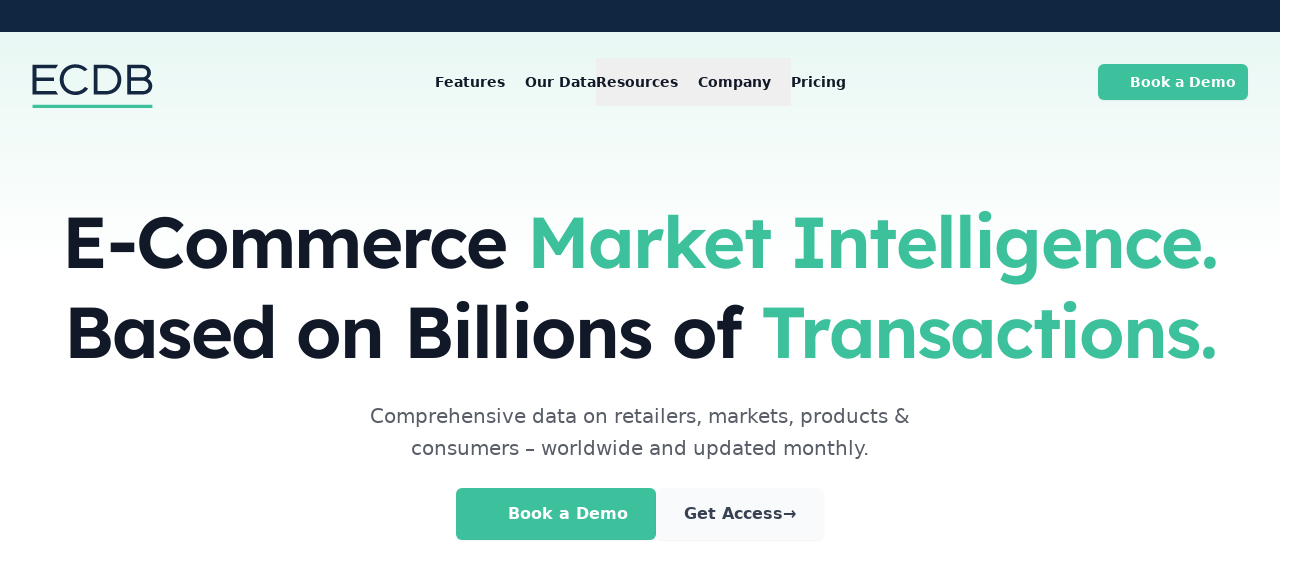

--- FILE ---
content_type: text/javascript; charset=utf-8
request_url: https://ecdb.com/_nuxt/D8RfZ86z.js
body_size: 1544
content:
import{_ as l}from"./EFa1aACx.js";import{_ as a}from"./DlAUqK2U.js";import{e as n,f as i,j as e,k as o}from"#entry";const r={},g={class:"mx-auto max-w-7xl px-6 lg:px-8"},d={class:"max-w-6xl mx-auto mt-16 grid grid-cols-1 gap-y-8 lg:gap-x-8 text-sm/6 text-gray-900 sm:mt-20 xl:mx-0 xl:max-w-none lg:grid-cols-4"},c={class:"flex flex-col gap-y-8"},m={class:"rounded-2xl bg-white p-6 ring-1 shadow-lg ring-gray-900/5"},x={class:"mt-6 flex items-center gap-x-4"},p={class:"rounded-2xl bg-white p-6 ring-1 shadow-lg ring-gray-900/5"},f={class:"mt-6 flex items-center gap-x-4"},u={class:"rounded-2xl bg-white p-6 ring-1 shadow-lg ring-gray-900/5"},h={class:"mt-6 flex items-center gap-x-4"},y={class:"flex flex-col gap-y-8 lg:col-span-2 order-first lg:order-none"},w={class:"rounded-2xl bg-white ring-1 shadow-lg ring-gray-900/5 sm:col-span-2 xl:col-start-2 xl:row-end-1"},b={class:"flex flex-wrap items-center gap-x-4 gap-y-4 border-t border-gray-900/10 px-6 py-5 sm:flex-nowrap"},v={class:"rounded-2xl bg-white ring-1 shadow-lg ring-gray-900/5 sm:col-span-2 xl:col-start-2 xl:row-end-1"},_={class:"flex flex-wrap items-center gap-x-4 gap-y-4 border-t border-gray-900/10 px-6 py-5 sm:flex-nowrap"},k={class:"flex flex-col gap-y-8"},E={class:"rounded-2xl bg-white p-6 ring-1 shadow-lg ring-gray-900/5"},C={class:"mt-6 flex items-center gap-x-4"},B={class:"rounded-2xl bg-white p-6 ring-1 shadow-lg ring-gray-900/5"},q={class:"mt-6 flex items-center gap-x-4"},D={class:"rounded-2xl bg-white p-6 ring-1 shadow-lg ring-gray-900/5"},I={class:"mt-6 flex items-center gap-x-4"};function M(O,s){const t=l;return i(),n("div",g,[s[16]||(s[16]=e("div",{class:"mx-auto max-w-4xl text-center"},[e("h2",{class:"text-2xl font-semibold tracking-tight text-jade-500 mb-2"},"Testimonials"),e("p",{class:"mt-2 font-lexend text-4xl font-semibold tracking-tight text-gray-900 sm:text-5xl sm:leading-tight"},"What Our Clients Say")],-1)),e("div",d,[e("div",c,[e("figure",m,[s[1]||(s[1]=e("blockquote",{class:"text-gray-900"},[e("p",null," “Thanks to ECDB, I can gather solid e-commerce insights within seconds that take my keynotes and podcast interviews to the next level, allowing my audience of business leaders to become better at taking educated decisions and reaching their business goals.” ")],-1)),e("figcaption",x,[s[0]||(s[0]=e("div",{class:"grow"},[e("div",{class:"font-semibold"},"Efe von Thenen"),e("div",{class:"text-gray-600 leading-tight"},"Chairman of the Advisory Board")],-1)),o(t,{class:"w-28 h-auto flex-none",src:"/img/testimonials/companies/ecommerce-berlin-expo.webp",alt:""})])]),e("figure",p,[s[3]||(s[3]=e("blockquote",{class:"text-gray-900"},[e("p",null,"“ECDB – a great source for us to qualify e-commerce related leads.”")],-1)),e("figcaption",f,[s[2]||(s[2]=e("div",{class:"grow"},[e("div",{class:"font-semibold"},"Kai Pohlmann"),e("div",{class:"text-gray-600 leading-tight"},"Co-Founder")],-1)),o(t,{class:"w-28 h-auto flex-none",src:"/img/testimonials/companies/maigroup.png",alt:""})])]),e("figure",u,[s[5]||(s[5]=e("blockquote",{class:"text-gray-900"},[e("p",null,"“We can fully rely on ECDB data to make strategic decisions.”")],-1)),e("figcaption",h,[s[4]||(s[4]=e("div",{class:"grow"},[e("div",{class:"font-semibold"},"Michael Lüttgen"),e("div",{class:"text-gray-600 leading-tight"},"Managing Director")],-1)),o(t,{class:"w-24 h-auto flex-none",src:"/img/testimonials/companies/kaufland.svg",alt:""})])])]),e("div",y,[e("figure",w,[s[7]||(s[7]=e("blockquote",{class:"p-6 text-lg font-semibold tracking-tight text-gray-900 sm:p-14 sm:text-2xl/8"},[e("p",null,"“ECDB has developed a unique, proprietary methodology to measure the performance and outlook of the European e-commerce market.”")],-1)),e("figcaption",b,[o(t,{class:"size-11 flex-none rounded-full bg-gray-50",src:"/img/testimonials/people/ben-miller.jpg",alt:""}),s[6]||(s[6]=e("div",{class:"flex-auto"},[e("div",{class:"font-semibold"},"Ben Miller"),e("div",{class:"text-gray-600"},"VP of Original Content and Strategy")],-1)),o(t,{class:"w-28 h-auto flex-none",src:"/img/our-partners/logos/bluegray/shoptalk.webp",alt:""})])]),e("figure",v,[s[9]||(s[9]=e("blockquote",{class:"p-6 text-lg font-semibold tracking-tight text-gray-900 sm:p-14 sm:text-2xl/8"},[e("p",null,"“I have worked with e-commerce data for nearly two decades; ECDB finally allows me to see the truth.”")],-1)),e("figcaption",_,[o(t,{class:"size-11 flex-none rounded-full bg-gray-50",src:"/img/testimonials/people/alexander-graf.png",alt:""}),s[8]||(s[8]=e("div",{class:"flex-auto"},[e("div",{class:"font-semibold"},"Alexander Graf"),e("div",{class:"text-gray-600"},"CEO of Spryker")],-1)),o(t,{class:"h-12 w-auto flex-none",src:"/img/testimonials/companies/spryker.svg",alt:""})])])]),e("div",k,[e("figure",E,[s[11]||(s[11]=e("blockquote",{class:"text-gray-900"},[e("p",null,"“ECDB is a great new platform to understand the e-commerce world.”")],-1)),e("figcaption",C,[s[10]||(s[10]=e("div",{class:"grow"},[e("div",{class:"font-semibold"},"Matt Edmundson"),e("div",{class:"text-gray-600 leading-tight"},"E-commerce Podcaster & CEO")],-1)),o(t,{class:"w-10 h-auto flex-none",src:"/img/testimonials/companies/noirua.png",alt:""})])]),e("figure",B,[s[13]||(s[13]=e("blockquote",{class:"text-gray-900"},[e("p",null,"“ECDB and EHI share a strong partnership. The joint analyses of the e-commerce market are trend-setting in the industry.”")],-1)),e("figcaption",q,[s[12]||(s[12]=e("div",{class:"grow"},[e("div",{class:"font-semibold"},"Michael Gerling"),e("div",{class:"text-gray-600"},"CEO")],-1)),o(t,{class:"w-24 h-auto flex-none",src:"/img/our-partners/logos/bluegray/ehi.webp",alt:""})])]),e("figure",D,[s[15]||(s[15]=e("blockquote",{class:"text-gray-900"},[e("p",null,"“With the ECDB, I have a fast and optimal understanding of all transaction-based business models on the Internet.”")],-1)),e("figcaption",I,[s[14]||(s[14]=e("div",{class:"grow"},[e("div",{class:"font-semibold"},"Antonella Mei-Pochler"),e("div",{class:"text-gray-600"},"Senior Advisor")],-1)),o(t,{class:"w-20 h-auto flex-none",src:"/img/testimonials/companies/bcg.svg",alt:""})])])])])])}const P=Object.assign(a(r,[["render",M]]),{__name:"TestimonialTiles"});export{P as _};


--- FILE ---
content_type: text/javascript; charset=utf-8
request_url: https://ecdb.com/_nuxt/Cyo_Yauk.js
body_size: 5508
content:
import{d as T,r as y,A as D,o as B,e as x,f as u,k as s,y as w,B as C,t as d,j as e,l as a,C as k,D as h,E as U,G as W,H as N,I as E,v as i,_ as F,z as L,F as j,m as M,R as p,x as _,q as V,J as $}from"#entry";import{_ as G}from"./DBdZf0vu.js";import{_ as H}from"./D_k0xYKT.js";import{_ as K}from"./DHYTIpQI.js";import{_ as Q}from"./D8RfZ86z.js";import{_ as Y}from"./DGucwxnG.js";import{u as q}from"./Cxk2XbCU.js";import{u as J}from"./Fe_LLK8d.js";import"./EFa1aACx.js";import"./DxhKOolS.js";import"./DlAUqK2U.js";import"./BFfAL4wy.js";const X={class:"relative w-full aspect-video overflow-hidden rounded-2xl bg-black"},Z=["src","poster","muted","loop","preload"],ee=["onKeydown"],te=T({__name:"VideoPlayer",props:{src:{},poster:{default:void 0},preload:{default:"metadata"},muted:{type:Boolean,default:!1},loop:{type:Boolean,default:!1},controls:{type:Boolean,default:!0},autoplay:{type:Boolean,default:!1}},setup(m){const g=m,c=y(null),f=y(!1),b=D(()=>!f.value);function v(){f.value=!0,c.value&&g.controls&&(c.value.controls=!0)}function o(){const t=c.value;t&&(g.controls&&(t.controls=!0),t.play().then(()=>{f.value=!0}).catch(l=>{console.error("Error playing video:",l)}))}return B(()=>{c.value&&(c.value.controls=!1,g.autoplay&&(c.value.muted=g.muted??!0,o()))}),(t,l)=>{const r=C;return u(),x("div",X,[s(r,null,{default:d(()=>[e("video",{ref_key:"videoElement",ref:c,src:m.src,poster:m.poster,muted:m.muted,loop:m.loop,playsinline:!0,preload:m.preload,class:"h-full w-full object-cover",onPlay:v},null,40,Z)]),_:1}),a(b)?(u(),x("button",{key:0,class:"group absolute inset-0 m-auto flex size-20 xs:size-28 sm:size-32 items-center justify-center rounded-full bg-white/90 shadow-lg transition focus:outline-none focus-visible:ring-4 focus-visible:ring-white/60 hover:bg-white/95 active:scale-95","aria-label":"Play Video",onClick:h(o,["stop"]),onKeydown:[k(h(o,["prevent"]),["space"]),k(h(o,["prevent"]),["enter"])]},[...l[0]||(l[0]=[e("svg",{xmlns:"http://www.w3.org/2000/svg",viewBox:"0 0 24 24",class:"size-10 xs:size-14 sm:size-16 drop-shadow"},[e("path",{d:"M8 5v14l11-7z"})],-1)])],40,ee)):w("",!0)])}}}),se=Object.assign(te,{__name:"VideoPlayer"}),oe=U("/img/startpage/our-benefits.webp"),le=$(Y),ne={class:"mx-auto text-center pt-16 px-6 lg:px-8 max-w-7xl rounded-2x"},ie={class:"mt-6 flex flex-wrap items-center justify-center gap-x-6 gap-y-4"},ae={class:"flex justify-center mx-auto mt-16 max-w-7xl px-6 lg:px-8"},re={class:"pt-44"},de={key:0,class:"pt-44"},ce={class:"relative isolate pt-40"},ue={class:"relative mx-auto px-6 lg:px-8 max-w-7xl"},me={class:"absolute -bottom-10 xl:bottom-auto left-6 lg:left-8 xl:-left-8 xl:top-1/2 xl:-translate-y-1/2 z-50"},ge={class:"absolute -bottom-10 xl:bottom-auto right-6 lg:right-8 xl:-right-8 xl:top-1/2 xl:-translate-y-1/2 z-50"},pe={class:"flex flex-col items-start justify-between rounded-2xl shadow-lg ring-1 ring-gray-900/5 bg-white"},xe={class:"relative w-full"},fe=["src","alt"],be={class:"max-w-xl p-7"},ve={class:"group relative"},ye={class:"flex items-center h-12 text-xl/7 font-semibold text-gray-900 group-hover:text-gray-600"},he={class:"line-clamp-2"},_e={class:"mt-5 line-clamp-3 text-base/7 text-gray-600"},we={class:"inline-block"},ke={class:"pt-40"},Ee={class:"bg-bluegray-50 py-20"},je={class:"mx-auto max-w-7xl px-6 lg:px-8"},Te={class:"relative isolate bg-white pt-32"},De={class:"pt-36"},Be={class:"overflow-hidden pt-20 pb-28 bg-bluegray-900"},Ce={class:"mx-auto max-w-7xl px-6 lg:px-8"},Oe={class:"mx-auto grid grid-cols-1 gap-x-8 gap-y-16 sm:gap-y-20 lg:mx-0 lg:max-w-none lg:grid-cols-2 items-center"},Re={class:"lg:pt-4 lg:pr-8"},Se={class:"lg:max-w-lg"},ze={class:"mt-10 max-w-xl space-y-8 text-base/7 text-bluegray-200 lg:max-w-none"},Ae={class:"relative pl-9"},Ie={class:"inline font-semibold text-white"},Pe={class:"relative pl-9"},Ue={class:"inline font-semibold text-white"},We={class:"relative pl-9"},Ne={class:"inline font-semibold text-white"},Fe={key:1,class:"flex flex-wrap items-center gap-3"},Le={class:"bg-white py-36"},Me={class:"mx-auto max-w-7xl px-6 lg:px-8"},Ve={class:"mx-auto grid grid-cols-1 gap-16 sm:gap-y-20 lg:mx-0 lg:max-w-none lg:grid-cols-5"},$e={class:"lg:col-span-2"},Ge={class:"mt-6 inline-block"},He={class:"lg:col-span-3 grid grid-cols-1 gap-x-8 gap-y-16 sm:grid-cols-2"},Ke={class:"text-xl/8 font-semibold text-gray-900"},Qe={class:"mb-6 flex size-10 items-center justify-center rounded-lg bg-bluegray-100"},Ye={class:"text-xl/8 font-semibold text-gray-900"},qe={class:"mb-6 flex size-10 items-center justify-center rounded-lg bg-bluegray-100"},Je={class:"text-xl/8 font-semibold text-gray-900"},Xe={class:"mb-6 flex size-10 items-center justify-center rounded-lg bg-bluegray-100"},Ze={class:"text-xl/8 font-semibold text-gray-900"},et={class:"mb-6 flex size-10 items-center justify-center rounded-lg bg-bluegray-100"},gt=T({__name:"index",setup(m){const{isActive:g}=q(),c=W.filter(o=>!!o.featuredData),f=D(()=>{const o=[...c].reverse(),t={slug:"trusted-partner-at-ecommerce-events-2025",thumbnail:"/img/startpage/whitepaper-main-tile.webp",customLink:"https://ecdb.com/blog/top-ecommerce-conferences-events-with-ecdb-in-2025/5115",featuredData:{title:"Trusted Partner at E-Commerce Events 2025",description:"We're speaking at leading industry events - sharing key insights and bold perspectives on the future of digital commerce."}};return[...o.slice(0,2),t,...o.slice(2)]}),b=y(null),v=y();return J(b,{slidesPerView:"auto",spaceBetween:30,loop:!0,autoplay:{delay:3e3,pauseOnMouseEnter:!0,disableOnInteraction:!1}}),B(()=>{N(()=>{v.value=b.value?.swiper})}),(o,t)=>{const l=F,r=L,O=se,R=G,S=H,z=C,A=K,I=Q,P=le;return u(),x(j,null,[e("div",ne,[t[4]||(t[4]=E('<h1 class="font-lexend text-balance font-semibold tracking-tight text-gray-900 text-4xl sm:text-5xl md:text-6xl lg:text-7xl lg:leading-tight"> E-Commerce <span class="text-jade-500">Market Intelligence.</span><br class="hidden lg:inline"> Based on Billions of <span class="text-jade-500">Transactions.</span></h1><p class="max-w-xl mx-auto mt-6 text-pretty text-gray-900/70 sm:text-xl/8">Comprehensive data on retailers, markets, products &amp; consumers – worldwide and updated monthly.</p>',2)),e("div",ie,[s(r,{to:("ROUTES"in o?o.ROUTES:a(p)).REQUEST.WEBINAR(),class:"flex items-center gap-x-2 rounded-md bg-jade-500 px-7 py-3.5 font-semibold text-white shadow-sm hover:bg-jade-600 focus-visible:outline focus-visible:outline-2 focus-visible:outline-offset-2 focus-visible:outline-jade-600","data-gtm":"hp_button_click"},{default:d(()=>[s(l,{name:"heroicons:calendar-days",class:"w-6 h-6"}),t[2]||(t[2]=i(" Book a Demo ",-1))]),_:1},8,["to"]),s(r,{to:("ROUTES"in o?o.ROUTES:a(p)).PRICING(),class:"flex items-center gap-x-2 rounded-md bg-gray-50 px-7 py-3.5 font-semibold text-gray-700 shadow-sm hover:bg-gray-200 focus-visible:outline focus-visible:outline-2 focus-visible:outline-offset-2 focus-visible:outline-gray-200","data-gtm":"hp_button_click"},{default:d(()=>[...t[3]||(t[3]=[i(" Get Access ",-1),e("span",{"aria-hidden":"true"},"→",-1)])]),_:1},8,["to"])])]),e("div",ae,[s(O,{src:"/video/ecdb-explained.mp4",poster:"/video/thumbnail.jpg",controls:"",preload:"none","aria-label":"ECDB explained in 90 seconds.",title:"ECDB explained in 90 seconds.",class:"w-full sm:w-4/5 rounded-xl aspect-video shadow-xl"})]),e("div",re,[s(R,{class:"-mt-2"})]),a(g)("test-user")?(u(),x("div",de,[s(S,{title:"Start Exploring ECDB - Free & No Strings Attached","is-boxed":!1})])):w("",!0),e("div",ce,[t[7]||(t[7]=E(`<div class="absolute inset-x-0 top-1/2 -z-10 -translate-y-1/2 transform-gpu overflow-hidden opacity-30 blur-3xl" aria-hidden="true"><div class="ml-[max(50%,38rem)] aspect-[1313/771] w-[82.0625rem] bg-gradient-to-tr from-jade-200 to-jade-400" style="clip-path:polygon(
                        74.1% 44.1%,
                        100% 61.6%,
                        97.5% 26.9%,
                        85.5% 0.1%,
                        80.7% 2%,
                        72.5% 32.5%,
                        60.2% 62.4%,
                        52.4% 68.1%,
                        47.5% 58.3%,
                        45.2% 34.5%,
                        27.5% 76.7%,
                        0.1% 64.9%,
                        17.9% 100%,
                        27.6% 76.8%,
                        76.1% 97.7%,
                        74.1% 44.1%
                    );"></div></div><div class="absolute inset-x-0 top-0 -z-10 flex transform-gpu overflow-hidden pt-32 opacity-25 blur-3xl sm:pt-40 xl:justify-end" aria-hidden="true"><div class="ml-[-22rem] aspect-[1313/771] w-[82.0625rem] flex-none origin-top-right rotate-[30deg] bg-gradient-to-tr from-jade-400 to-jade-600 xl:ml-0 xl:mr-[calc(50%-12rem)]" style="clip-path:polygon(
                        74.1% 44.1%,
                        100% 61.6%,
                        97.5% 26.9%,
                        85.5% 0.1%,
                        80.7% 2%,
                        72.5% 32.5%,
                        60.2% 62.4%,
                        52.4% 68.1%,
                        47.5% 58.3%,
                        45.2% 34.5%,
                        27.5% 76.7%,
                        0.1% 64.9%,
                        17.9% 100%,
                        27.6% 76.8%,
                        76.1% 97.7%,
                        74.1% 44.1%
                    );"></div></div><div class="mx-auto px-6 lg:px-8 max-w-7xl mb-10"><h2 class="text-2xl font-semibold tracking-tight text-jade-500 mb-2 text-center">Featured Whitepapers</h2><p class="mt-2 font-lexend text-balance text-4xl font-semibold tracking-tight text-gray-900 sm:text-5xl sm:leading-tight text-center">Get Your Free Whitepaper Now</p></div>`,3)),e("div",ue,[e("div",me,[e("button",{class:"flex items-center justify-center bg-white shadow-md text-sm/7 text-bluegray-900 hover:bg-bluegray-50 rounded-md px-2.5 py-2 font-semibold focus-visible:outline focus-visible:outline-2 focus-visible:outline-offset-2 focus-visible:outline-jade-600",onClick:t[0]||(t[0]=n=>a(v)?.slidePrev())},[s(l,{name:"heroicons:chevron-left-20-solid",class:"size-6"})])]),e("div",ge,[e("button",{class:"flex items-center justify-center bg-white shadow-md text-sm/7 text-bluegray-900 hover:bg-bluegray-50 rounded-md px-2.5 py-2 font-semibold focus-visible:outline focus-visible:outline-2 focus-visible:outline-offset-2 focus-visible:outline-jade-600",onClick:t[1]||(t[1]=n=>a(v)?.slideNext())},[s(l,{name:"heroicons:chevron-right-20-solid",class:"size-6"})])]),s(z,null,{default:d(()=>[e("swiper-container",{ref_key:"containerWhitepapersRef",ref:b,class:"overflow-visible",init:!1},[(u(!0),x(j,null,M(a(f),n=>(u(),x("swiper-slide",{key:n.slug,class:"max-w-96 pb-8 px-0.5"},[e("article",pe,[s(r,{to:n.customLink||("ROUTES"in o?o.ROUTES:a(p)).WHITEPAPER.DETAIL({slug:n.slug}),"data-gtm":"hp_button_click"},{default:d(()=>[e("div",xe,[e("img",{src:n.thumbnail,alt:n.featuredData.title,class:"aspect-video w-full rounded-2xl bg-gray-100"},null,8,fe),t[5]||(t[5]=e("div",{class:"absolute inset-0 rounded-2xl ring-1 ring-inset ring-gray-900/10"},null,-1))])]),_:2},1032,["to"]),e("div",be,[e("div",ve,[s(r,{to:n.customLink||("ROUTES"in o?o.ROUTES:a(p)).WHITEPAPER.DETAIL({slug:n.slug}),"data-gtm":"hp_button_click"},{default:d(()=>[e("h3",ye,[t[6]||(t[6]=e("span",{class:"absolute inset-0"},null,-1)),e("span",he,_(n.featuredData?.title),1)]),e("p",_e,_(n.featuredData.description),1)]),_:2},1032,["to"])]),e("div",we,[s(r,{to:n.customLink||("ROUTES"in o?o.ROUTES:a(p)).WHITEPAPER.DETAIL({slug:n.slug}),class:"flex items-center gap-x-2 bg-jade-500 text-sm/7 text-white hover:bg-jade-400 mt-4 rounded-md px-4 py-2 font-semibold shadow-sm focus-visible:outline focus-visible:outline-2 focus-visible:outline-offset-2 focus-visible:outline-jade-600","data-gtm":"hp_button_click"},{default:d(()=>[s(l,{name:"heroicons:arrow-down-tray-16-solid",class:"size-5"}),i(" "+_(n.customLink?"Learn More & Download Slides":"Download Here"),1)]),_:2},1032,["to"])])])])]))),128))],512)]),_:1})])]),e("div",ke,[e("div",Ee,[e("div",je,[t[8]||(t[8]=e("div",{class:"mx-auto max-w-5xl sm:text-center"},[e("p",{class:"text-2xl font-semibold text-jade-500 tracking-tight mb-4"},"ECDB Data Analytics"),e("h2",{class:"mt-2 text-4xl font-semibold tracking-tight text-pretty font-lexend text-bluegray-900 sm:leading-tight sm:text-5xl sm:text-balance"}," ECDB - Your Gateway to E-Commerce Excellence "),e("p",{class:"mt-6 text-lg sm:text-xl/8 text-gray-500 mb-5"}," ECDB.com is your monthly compass for e-commerce success, offering a comprehensive suite of features designed to drive operational excellence. ")],-1)),s(A,{class:"pt-10 pb-6"})])])]),e("div",Te,[t[9]||(t[9]=e("div",{class:"absolute inset-x-0 top-1/2 -z-10 -translate-y-1/2 transform-gpu overflow-hidden opacity-30 blur-3xl","aria-hidden":"true"},[e("div",{class:"ml-[max(50%,38rem)] aspect-[1313/771] w-[82.0625rem] bg-gradient-to-tr from-jade-200 to-jade-400",style:{"clip-path":`polygon(
                        74.1% 44.1%,
                        100% 61.6%,
                        97.5% 26.9%,
                        85.5% 0.1%,
                        80.7% 2%,
                        72.5% 32.5%,
                        60.2% 62.4%,
                        52.4% 68.1%,
                        47.5% 58.3%,
                        45.2% 34.5%,
                        27.5% 76.7%,
                        0.1% 64.9%,
                        17.9% 100%,
                        27.6% 76.8%,
                        76.1% 97.7%,
                        74.1% 44.1%
                    )`}})],-1)),t[10]||(t[10]=e("div",{class:"absolute inset-x-0 top-0 -z-10 flex transform-gpu overflow-hidden pt-32 opacity-25 blur-3xl sm:pt-40 xl:justify-end","aria-hidden":"true"},[e("div",{class:"ml-[-22rem] aspect-[1313/771] w-[82.0625rem] flex-none origin-top-right rotate-[30deg] bg-gradient-to-tr from-jade-400 to-jade-600 xl:ml-0 xl:mr-[calc(50%-12rem)]",style:{"clip-path":`polygon(
                        74.1% 44.1%,
                        100% 61.6%,
                        97.5% 26.9%,
                        85.5% 0.1%,
                        80.7% 2%,
                        72.5% 32.5%,
                        60.2% 62.4%,
                        52.4% 68.1%,
                        47.5% 58.3%,
                        45.2% 34.5%,
                        27.5% 76.7%,
                        0.1% 64.9%,
                        17.9% 100%,
                        27.6% 76.8%,
                        76.1% 97.7%,
                        74.1% 44.1%
                    )`}})],-1)),s(I)]),e("div",De,[e("div",Be,[e("div",Ce,[e("div",Oe,[e("div",Re,[e("div",Se,[t[19]||(t[19]=e("p",{class:"text-2xl font-semibold text-jade-500 tracking-tight mb-4"},"Our Benefits",-1)),t[20]||(t[20]=e("h2",{class:"mt-2 text-4xl font-semibold font-lexend tracking-tight text-pretty text-white sm:leading-tight sm:text-5xl"},"E-Commerce Market Intelligence That Stands Out",-1)),t[21]||(t[21]=e("p",{class:"mt-6 text-lg sm:text-xl/8 text-bluegray-200"}," ECDB delivers e-commerce Market Intelligence based on billions of transactions. With our structured approach and real-world data, we help you reach your e-commerce goals - clearly setting us apart from traditional intelligence providers. ",-1)),e("dl",ze,[e("div",Ae,[e("dt",Ie,[s(l,{name:"heroicons:arrows-pointing-in-16-solid",class:"absolute top-1 left-1 size-5 text-jade-500"}),t[11]||(t[11]=i(" All in One Place: ",-1))]),t[12]||(t[12]=e("dd",{class:"inline"},"No need to juggle disconnected data sources - ECDB consolidates everything that matters.",-1))]),e("div",Pe,[e("dt",Ue,[s(l,{name:"heroicons:magnifying-glass-circle-16-solid",class:"absolute top-1 left-1 size-5 text-jade-500"}),t[13]||(t[13]=i(" Deep Market Coverage: ",-1))]),t[14]||(t[14]=e("dd",{class:"inline"},"We go beyond Tier 1 - our insights span global and niche retailers as well as mature and emerging markets.",-1))]),e("div",We,[e("dt",Ne,[s(l,{name:"heroicons:clipboard-document-check-16-solid",class:"absolute top-1 left-1 size-5 text-jade-500"}),t[15]||(t[15]=i(" Always Up-to-Date: ",-1))]),t[16]||(t[16]=e("dd",{class:"inline"},"Forget static data with long update cycles - we work on updates daily to keep your data current.",-1))]),a(g)("test-user")?(u(),V(P,{key:0,class:"flex items-center gap-2 bg-jade-500 text-sm/7 text-white hover:bg-jade-400 mt-2 rounded-md px-4 py-2 font-semibold shadow-sm focus-visible:outline focus-visible:outline-2 focus-visible:outline-offset-2 focus-visible:outline-jade-600"})):(u(),x("div",Fe,[s(r,{to:("ROUTES"in o?o.ROUTES:a(p)).REQUEST.WEBINAR(),class:"flex items-center gap-x-2 bg-jade-500 text-sm/7 text-white hover:bg-jade-400 mt-2 rounded-md px-4 py-2 font-semibold shadow-sm focus-visible:outline focus-visible:outline-2 focus-visible:outline-offset-2 focus-visible:outline-jade-600","data-gtm":"hp_button_click"},{default:d(()=>[s(l,{name:"heroicons:calendar-days",class:"size-5"}),t[17]||(t[17]=i(" Book a Demo ",-1))]),_:1},8,["to"]),s(r,{to:("ROUTES"in o?o.ROUTES:a(p)).PRICING(),class:"flex items-center gap-x-2 bg-bluegray-50 text-sm/7 text-bluegray-900 hover:bg-gray-200 mt-2 rounded-md px-4 py-2 font-semibold shadow-sm focus-visible:outline focus-visible:outline-2 focus-visible:outline-offset-2 focus-visible:outline-jade-600","data-gtm":"hp_button_click"},{default:d(()=>[...t[18]||(t[18]=[i(" Get Access ",-1),e("span",{"aria-hidden":"true"},"→",-1)])]),_:1},8,["to"])]))])])]),t[22]||(t[22]=e("div",null,[e("img",{src:oe,alt:"Product screenshot",class:"mt-4 w-[48rem] max-w-none rounded-xl ring-1 shadow-xl ring-gray-400/10 sm:w-[57rem]"})],-1))])])])]),e("div",Le,[e("div",Me,[e("div",Ve,[e("div",$e,[t[24]||(t[24]=e("p",{class:"text-2xl font-semibold text-jade-500 tracking-tight mb-4"},"Our Data",-1)),t[25]||(t[25]=e("h2",{class:"font-lexend text-4xl font-semibold tracking-tight text-pretty text-gray-900 sm:leading-tight sm:text-5xl"}," ECDB Turns Raw Transaction Data Into Advanced E-Commerce Intelligence ",-1)),t[26]||(t[26]=e("p",{class:"mt-6 text-lg sm:text-xl/8 text-gray-600"}," Our powerful data is based on billions of transactions processed through trusted financial networks, shedding light on the patterns driving global digital commerce. ",-1)),e("div",Ge,[s(r,{href:"/our-data",class:"content-item bg-jade-500 text-sm/7 text-white hover:bg-jade-400 inline-block mt-2 rounded-md px-4 py-2 font-semibold shadow-sm focus-visible:outline focus-visible:outline-2 focus-visible:outline-offset-2 focus-visible:outline-jade-600","data-gtm":"hp_button_click"},{default:d(()=>[...t[23]||(t[23]=[i(" Learn More About Our Data ",-1),e("span",{"aria-hidden":"true"},"→",-1)])]),_:1})])]),e("dl",He,[e("div",null,[e("dt",Ke,[e("div",Qe,[s(l,{name:"heroicons:credit-card",class:"text-bluegray-900 w-6 h-6"})]),t[27]||(t[27]=i(" Credit & Debit Cards ",-1))]),t[28]||(t[28]=e("dd",{class:"mt-1 text-base/7 text-gray-600"},"Insights derived from data provided by card issuers and processors.",-1))]),e("div",null,[e("dt",Ye,[e("div",qe,[s(l,{name:"heroicons:device-tablet",class:"text-bluegray-900 w-6 h-6"})]),t[29]||(t[29]=i(" E-Wallets ",-1))]),t[30]||(t[30]=e("dd",{class:"mt-1 text-base/7 text-gray-600"},"Analysis based on transactions through digital wallet platforms.",-1))]),e("div",null,[e("dt",Je,[e("div",Xe,[s(l,{name:"heroicons:building-library",class:"text-bluegray-900 w-6 h-6"})]),t[31]||(t[31]=i(" Bank Accounts ",-1))]),t[32]||(t[32]=e("dd",{class:"mt-1 text-base/7 text-gray-600"},"Data insights from account activity processed in financial networks.",-1))]),e("div",null,[e("dt",Ze,[e("div",et,[s(l,{name:"heroicons:shield-check",class:"text-bluegray-900 w-6 h-6"})]),t[33]||(t[33]=i(" Privacy First ",-1))]),t[34]||(t[34]=e("dd",{class:"mt-1 text-base/7 text-gray-600"},"Fully compliant with global privacy regulations for secure data usage.",-1))])])])])]),w("",!0)],64)}}});export{gt as default};


--- FILE ---
content_type: image/svg+xml
request_url: https://ecdb.com/_ipx/_/img/testimonials/companies/bcg.svg
body_size: 2671
content:
<svg width="1000" height="408" viewBox="0 0 1000 408" fill="none" xmlns="http://www.w3.org/2000/svg"><path d="M999.558 203.97C999.558 201.34 999.558 198.618 999.558 195.8C999.558 192.796 999.277 189.883 998.713 187.067C998.337 184.249 998.055 181.432 997.867 178.615C997.679 175.797 997.304 173.168 996.74 170.727H839.821L792.208 245.383H912.787C909.217 257.968 904.053 269.424 897.292 279.753C890.718 289.896 882.83 298.722 873.627 306.235V306.517C864.048 314.029 853.436 319.946 841.793 324.266C830.336 328.398 818.127 330.464 805.169 330.464C804.793 330.464 804.417 330.464 804.041 330.464C803.853 330.464 803.759 330.464 803.759 330.464C786.855 330.464 770.891 327.084 755.866 320.322C740.841 313.561 727.976 304.545 717.269 293.276C706.188 281.443 697.456 267.92 691.07 252.707C684.683 237.495 681.491 221.249 681.491 203.97C681.491 203.782 681.491 203.688 681.491 203.688C681.491 203.5 681.491 203.218 681.491 202.842C681.491 185.751 684.683 169.693 691.07 154.668C697.456 139.455 706.282 126.214 717.551 114.945C728.632 103.676 741.687 94.661 756.712 87.8995C771.737 81.1381 787.701 77.7575 804.605 77.7575C804.605 77.7575 804.701 77.7575 804.887 77.7575C805.075 77.7575 805.169 77.7575 805.169 77.7575C805.169 77.7575 805.265 77.7575 805.449 77.7575C805.825 77.7575 806.013 77.7575 806.013 77.7575C813.15 77.7575 820.194 78.4155 827.143 79.7297C834.279 80.8563 841.135 82.5468 847.708 84.8006L846.3 84.2366C853.062 86.6783 859.353 89.4955 865.175 92.6883C870.997 95.8813 876.444 99.3559 881.516 103.112V102.83L902.645 69.3051L923.774 35.4981C915.886 30.0515 907.433 25.1683 898.419 20.8485C889.592 16.5287 880.388 12.8664 870.809 9.86137L869.401 9.29739C860.01 6.66793 849.962 4.6019 839.257 3.09945C828.551 1.409 817.752 0.563851 806.859 0.563851C806.483 0.563851 806.201 0.563851 806.013 0.563851C806.013 0.563851 805.825 0.563851 805.449 0.563851C805.262 0.563851 804.981 0.563851 804.605 0.563851C804.417 0.563851 804.135 0.563851 803.759 0.563851C789.298 0.563851 775.211 1.87844 761.5 4.50804C747.977 7.13736 734.83 11.0816 722.059 16.3405L723.749 15.7765C711.353 21.2231 699.804 27.5151 689.097 34.6521C678.393 41.789 668.626 49.7713 659.798 58.5986C649.281 69.6797 640.358 80.573 633.034 91.2787C625.897 102.36 619.981 113.159 615.287 123.677C610.591 134.195 606.74 144.806 603.736 155.512C600.918 165.842 598.382 176.077 596.129 186.22C591.809 206.129 587.301 225.098 582.607 243.127C577.91 261.158 568.238 277.405 553.589 291.866C547.955 297.688 541.756 303.041 534.994 307.925C528.421 312.619 521.565 316.564 514.428 319.756L513.582 320.32C506.446 323.138 498.934 325.392 491.045 327.082C483.345 328.772 475.176 329.617 466.536 329.617C466.536 329.617 466.348 329.617 465.972 329.617C465.784 329.617 465.69 329.617 465.69 329.617C448.224 329.617 431.789 326.236 416.388 319.476C400.987 312.713 387.465 303.511 375.82 291.866C364.551 280.785 355.537 267.545 348.774 252.144C342.014 236.555 338.633 220.026 338.633 202.559C338.633 185.656 341.92 169.692 348.492 154.666C355.067 139.453 364.081 126.212 375.538 114.943C386.995 103.487 400.423 94.3775 415.824 87.6162C431.225 80.667 447.66 77.1924 465.127 77.1924C472.452 77.1924 479.588 77.8504 486.539 79.1646C493.487 80.2912 500.342 81.8877 507.104 83.9538H505.976C512.738 86.0198 518.937 88.6491 524.571 91.8422C530.205 94.8471 535.652 98.2277 540.91 101.984H540.348L561.757 68.4589L583.45 34.3703C575.75 29.1114 567.391 24.3222 558.377 20.0024C549.55 15.6826 540.254 12.0203 530.487 9.01512H529.359C519.969 6.01008 509.92 3.75633 499.215 2.25374C488.697 0.751294 477.898 0 466.817 0C466.629 0 466.347 0 465.971 0C465.783 0 465.595 0 465.409 0C465.409 0 465.312 0 465.127 0C464.939 0 464.845 0 464.845 0C447.377 0 430.474 2.15988 414.134 6.47965C397.982 10.6116 382.769 16.4339 368.495 23.9464L369.341 23.6645C355.254 30.8015 342.295 39.5348 330.462 49.8646C318.629 60.1945 308.113 71.5575 298.908 83.9534L298.346 84.2353C294.59 72.9664 289.141 62.7304 282.005 53.5274C274.868 44.1366 266.416 36.3423 256.649 30.1444H256.367C246.039 23.3829 234.676 18.1241 222.279 14.3678C209.884 10.4237 196.924 8.45154 183.402 8.45154C182.838 8.45154 182.369 8.45154 181.993 8.45154C181.617 8.45154 181.335 8.45154 181.148 8.45154H0V398.921H200.024C200.4 398.921 200.775 398.921 201.151 398.921C201.527 398.921 201.809 398.921 201.997 398.921C214.018 398.921 225.474 397.419 236.367 394.414C247.26 391.596 257.591 387.558 267.357 382.3L266.511 382.582C275.714 377.509 283.978 371.501 291.303 364.551C298.815 357.414 305.107 349.526 310.178 340.885L310.742 340.041C319.756 350.371 329.805 359.574 340.886 367.65C351.968 375.725 363.707 382.769 376.102 388.779L377.51 389.06C389.907 394.694 403.241 399.109 417.516 402.301C431.789 405.683 446.626 407.373 462.027 407.373C462.027 407.373 462.124 407.373 462.309 407.373C462.497 407.373 462.685 407.373 462.873 407.373C463.249 407.373 463.531 407.373 463.718 407.373C463.906 407.373 464.188 407.373 464.564 407.373C482.031 407.373 499.028 405.213 515.555 400.893C532.084 396.761 547.485 390.75 561.758 382.864L560.913 383.708C575.562 376.008 588.803 366.899 600.636 356.38C612.469 345.676 622.987 333.843 632.19 320.884L632.472 320.038C641.486 333.185 651.815 345.112 663.46 355.818C675.292 366.335 688.065 375.35 701.774 382.864L702.62 383.427C716.895 390.939 732.296 396.762 748.823 400.894C765.35 405.214 782.535 407.374 800.378 407.374C800.378 407.374 800.475 407.374 800.66 407.374C800.848 407.374 801.13 407.374 801.506 407.374C801.693 407.374 801.881 407.374 802.069 407.374C802.257 407.374 802.351 407.374 802.351 407.374C816.062 407.374 829.397 405.966 842.355 403.148C855.316 400.33 867.711 396.293 879.544 391.033C891.564 385.963 902.833 379.764 913.35 372.44C923.868 364.927 933.541 356.569 942.368 347.366C951.382 338.352 959.365 328.397 966.315 317.505C973.263 306.798 979.18 295.435 984.062 283.414C988.946 271.396 992.703 258.811 995.333 245.664C998.149 232.705 999.557 219.182 999.557 205.096C999.557 204.908 999.557 204.72 999.557 204.532C999.557 204.345 999.558 204.158 999.558 203.97ZM84.2369 167.064V80.5747H180.305C180.493 80.5747 180.587 80.5747 180.587 80.5747C186.597 80.5747 192.138 81.7013 197.208 83.9554C202.28 86.0215 206.881 89.0263 211.013 92.9707H210.731C214.675 96.9147 217.681 101.422 219.747 106.493C222 111.564 223.128 117.011 223.128 122.833C223.128 122.833 223.128 122.93 223.128 123.115C223.128 123.303 223.128 123.397 223.128 123.397C223.128 123.773 223.128 123.961 223.128 123.961C223.128 123.961 223.128 124.149 223.128 124.525C223.128 130.16 222 135.607 219.747 140.865C217.681 145.936 214.769 150.444 211.013 154.388H210.731C206.787 158.332 202.28 161.431 197.208 163.685C192.138 165.939 186.597 167.066 180.587 167.066C180.587 167.066 180.49 167.066 180.305 167.066L84.2369 167.064ZM84.2369 326.802V238.059H198.898C199.086 238.059 199.18 238.059 199.18 238.059C205.378 238.059 211.2 239.185 216.647 241.439C222.281 243.693 227.259 246.699 231.578 250.455C235.71 254.398 238.998 259.094 241.438 264.54C243.881 269.986 245.101 275.715 245.101 281.725C245.101 281.725 245.101 281.822 245.101 282.007C245.101 288.394 243.88 294.31 241.438 299.756C238.998 305.203 235.616 309.993 231.298 314.123C227.166 318.256 222.281 321.45 216.647 323.702C211.2 325.956 205.284 327.084 198.898 327.084H84.2369V326.802Z" fill="#455F7C"/></svg>

--- FILE ---
content_type: image/svg+xml
request_url: https://ecdb.com/_ipx/_/img/illustrations/Rankings.svg
body_size: 13968
content:
<svg width="2126" height="2679" viewBox="0 0 2126 2679" fill="none" xmlns="http://www.w3.org/2000/svg"><path d="M998.961 26.4469L964.474 5.25276C954.202 0.604915 941.235 1.44164 927.291 9.57537L62.7912 508.801C29.4196 528.043 2.36914 579.681 2.36914 624.161V1333.14C2.36914 1355.36 8.50448 1371.63 19.9847 1379.62L49.5449 1397.75L998.961 26.4469Z" fill="#455F7C"/><path d="M49.3601 1400.26C48.9345 1400.27 48.5152 1400.16 48.1516 1399.93L18.5914 1381.81C6.2746 1372.98 0 1356.2 0 1333.14V624.161C0 579.031 27.6082 526.556 61.5375 506.756L926.037 7.53089C940.306 -0.695804 953.924 -2.22961 965.405 3.1619L1000.12 24.449C1000.39 24.6116 1000.63 24.8272 1000.81 25.0829C1000.99 25.3385 1001.12 25.6289 1001.19 25.9363C1001.26 26.2477 1001.26 26.5699 1001.2 26.8821C1001.14 27.1944 1001.01 27.4898 1000.82 27.7491L51.3119 1399.38C51.0787 1399.67 50.7807 1399.9 50.4415 1400.05C50.1024 1400.2 49.732 1400.28 49.3601 1400.26ZM951.043 4.64925C942.989 4.91729 935.149 7.30613 928.315 11.5745L63.8149 510.8C31.2799 529.391 4.60133 580.518 4.60133 624.161V1333.14C4.60133 1354.66 10.3645 1370.33 21.2404 1377.9L48.8024 1394.82L995.755 27.1448L963.22 7.25203C959.438 5.49134 955.307 4.6019 951.135 4.64925H951.043Z" fill="#455F7C"/><path d="M29.5566 1349.78V640.753C29.5566 596.273 56.6071 544.635 89.9787 525.393L954.479 26.1673C987.85 6.92518 1014.9 27.3293 1014.9 71.8092V780.839C1014.9 825.272 987.897 876.956 954.479 896.198L89.9787 1395.42C56.6071 1414.67 29.5566 1394.22 29.5566 1349.78Z" fill="#F5F8FB"/><path d="M65.9498 1405C60.1152 1405.04 54.375 1403.53 49.3107 1400.63C35.3671 1392.54 27.2334 1374 27.2334 1349.78V640.754C27.2334 595.623 54.8416 543.149 88.8174 523.396L953.317 24.1701C968.609 15.3391 983.435 14.2237 995.148 20.963C1009.09 29.0503 1017.18 47.5952 1017.18 71.8105V780.84C1017.18 825.971 989.617 878.445 955.641 898.198L90.9552 1397.42C83.4169 1402.07 74.8004 1404.68 65.9498 1405ZM978.694 21.2884C970.603 21.5507 962.72 23.9219 955.827 28.1673L90.9552 527.393C58.4203 546.263 31.6952 597.111 31.6952 640.754V1349.78C31.6952 1372.28 38.8993 1389.38 51.4485 1396.59C61.6273 1402.49 74.6878 1401.23 88.6313 1393.43L953.131 894.201C985.666 875.331 1012.34 824.483 1012.34 780.84V71.8105C1012.34 49.2684 1005.19 32.2108 992.638 25.0066C988.397 22.5653 983.588 21.283 978.694 21.2884Z" fill="#455F7C"/><path d="M948.856 856.924L95.6039 1349.5C79.4294 1358.8 66.3223 1348.9 66.3223 1327.38V620.581C66.3223 599.014 79.4294 574.102 95.6039 564.806L948.717 72.1343C964.891 62.8386 977.998 72.692 977.998 94.2581V801.01C978.137 822.576 965.03 847.628 948.856 856.924Z" fill="#F5F8FB"/><path d="M84.084 1355.31C81.0497 1355.35 78.0626 1354.56 75.4391 1353.04C68.2814 1348.9 64.1445 1339.56 64.1445 1327.38V620.58C64.1445 598.317 77.8094 572.336 94.5882 562.622L947.701 69.9497C950.805 67.7715 954.442 66.4781 958.225 66.2079C962.007 65.9378 965.792 66.7011 969.174 68.416C976.331 72.5526 980.468 81.8947 980.468 94.0721V801.01C980.468 823.273 966.803 849.254 950.024 858.968L96.9121 1351.64C93.0321 1353.97 88.608 1355.23 84.084 1355.31ZM960.482 70.9257C956.783 71.0642 953.181 72.1526 950.024 74.0862L96.9121 566.758C81.3883 575.682 69.025 599.898 69.025 620.673V1327.38C69.025 1337.84 72.2782 1345.97 77.995 1349.04C80.6834 1350.3 83.6588 1350.82 86.6156 1350.55C89.5723 1350.28 92.404 1349.23 94.8202 1347.5L947.933 854.832C963.457 845.908 976.053 821.693 976.053 800.917V94.2115C976.053 83.7538 972.799 75.8525 967.082 72.5525C965.069 71.4266 962.788 70.8646 960.482 70.9257Z" fill="#455F7C"/><path d="M102.907 1214.3C102.494 1214.3 102.089 1214.19 101.73 1213.99C101.371 1213.78 101.072 1213.49 100.862 1213.14C100.561 1212.6 100.485 1211.96 100.65 1211.37C100.816 1210.78 101.209 1210.28 101.745 1209.97L902.337 747.746C922.741 735.941 939.52 707.124 939.52 683.513V144.455C939.52 143.839 939.765 143.248 940.2 142.812C940.636 142.376 941.227 142.131 941.843 142.131C942.46 142.131 943.051 142.376 943.487 142.812C943.923 143.248 944.167 143.839 944.167 144.455V683.606C944.167 708.704 926.506 739.38 904.8 751.836L104.208 1214.06C103.809 1214.27 103.354 1214.36 102.907 1214.3Z" fill="#455F7C"/><path d="M124.242 928.687C123.852 928.689 123.472 928.561 123.162 928.325C122.852 928.088 122.63 927.755 122.529 927.378C122.428 927.001 122.455 926.601 122.605 926.241C122.755 925.881 123.02 925.581 123.359 925.388L919.489 465.762C919.898 465.539 920.378 465.482 920.828 465.603C921.278 465.724 921.664 466.014 921.906 466.412C922.022 466.61 922.096 466.829 922.126 467.056C922.155 467.283 922.14 467.514 922.079 467.734C922.019 467.955 921.914 468.162 921.773 468.342C921.631 468.522 921.456 468.672 921.255 468.783L125.125 928.455C124.851 928.597 124.55 928.676 124.242 928.687Z" fill="#455F7C"/><path d="M124.237 655.951C123.927 655.947 123.623 655.863 123.355 655.709C123.086 655.554 122.862 655.333 122.703 655.067C122.588 654.87 122.513 654.651 122.483 654.424C122.454 654.197 122.469 653.966 122.53 653.745C122.591 653.525 122.695 653.318 122.836 653.138C122.978 652.958 123.154 652.808 123.354 652.697L919.484 193.025C919.893 192.802 920.373 192.745 920.823 192.866C921.273 192.987 921.659 193.277 921.901 193.676C922.016 193.873 922.091 194.092 922.12 194.319C922.15 194.546 922.135 194.777 922.074 194.998C922.013 195.218 921.909 195.425 921.768 195.605C921.626 195.785 921.45 195.935 921.25 196.046L125.12 655.718C124.846 655.86 124.545 655.939 124.237 655.951Z" fill="#455F7C"/><path d="M102.902 1135.8C101.168 1135.8 99.4635 1135.35 97.9612 1134.49C96.4589 1133.62 95.2127 1132.37 94.3499 1130.87C93.0329 1128.6 92.6701 1125.9 93.3412 1123.37C94.0122 1120.83 95.6622 1118.66 97.9289 1117.34C127.117 1100.52 137.668 1068.5 149.055 1034.61C160.442 1000.73 171.411 966.847 202.412 948.953C205.11 947.096 208.25 945.985 211.515 945.732C214.779 945.479 218.053 946.093 221.004 947.512C232.716 953.6 234.25 970.983 236.202 993.014C237.225 1004.54 239.317 1028.48 244.522 1031.17C244.894 1031.41 247.032 1031.41 251.354 1028.9C273.664 1016.07 281.38 941.981 287.561 882.442C295.37 807.797 301.226 761.598 322.931 748.862C325.466 747.233 328.369 746.269 331.375 746.057C334.38 745.846 337.391 746.395 340.128 747.654C353.282 754.022 357.186 775.541 362.392 810.307C365.041 828.015 369.968 860.922 376.335 864.454C376.335 864.454 376.939 864.454 378.008 863.618C415.563 841.959 431.366 742.402 443.078 669.71C453.071 606.917 458.462 576.334 472.406 568.34C474.95 566.731 477.869 565.811 480.877 565.673C483.884 565.534 486.875 566.181 489.557 567.55C507.265 576.846 511.727 619.28 518.048 693.46C521.58 734.733 527.343 803.289 538.08 811.701C547.376 805.659 558.624 748.072 566.711 706.009C581.026 631.644 595.806 554.676 625.785 537.339C628.441 535.65 631.499 534.699 634.644 534.585C637.789 534.471 640.908 535.197 643.68 536.688C661.527 546.449 665.153 587.814 669.196 679.424C671.148 724.136 674.355 798.269 684.673 808.959C705.496 796.363 726.783 656.975 740.912 564.622C760.898 433.971 770.705 379.777 787.391 370.109C789.765 368.616 792.495 367.785 795.299 367.703C798.102 367.622 800.876 368.292 803.333 369.645C820.019 378.94 823.551 419.981 827.595 511.822C828.943 542.358 830.662 581.54 834.055 602.409C838.145 580.425 840.748 537.711 842.933 501.69C848.371 412.498 855.11 301.461 884.391 254.936C885.054 253.775 885.945 252.761 887.01 251.954C888.076 251.147 889.294 250.563 890.59 250.24C891.887 249.916 893.236 249.858 894.556 250.07C895.875 250.281 897.138 250.758 898.269 251.47C899.399 252.183 900.374 253.118 901.134 254.217C901.893 255.317 902.423 256.559 902.689 257.869C902.956 259.178 902.955 260.529 902.686 261.838C902.417 263.147 901.886 264.388 901.124 265.486C874.538 307.689 867.659 420.538 862.64 502.898C856.923 597.11 854.041 629.924 836.797 634.014C834.862 634.493 832.844 634.525 830.894 634.106C828.945 633.687 827.117 632.829 825.55 631.597C813.791 622.72 811.327 591.951 807.841 512.705C806.075 472.362 803.193 407.013 795.478 389.956C784.648 409.244 771.309 496.577 760.433 567.643C737.194 718.047 721.531 810.539 694.434 826.156C691.689 827.944 688.513 828.957 685.241 829.088C681.968 829.219 678.721 828.463 675.842 826.9C657.251 816.721 653.486 774.426 649.396 680.307C647.398 634.711 644.423 566.667 634.988 554.815C612.957 569.734 597.433 650.467 586.046 709.681C572.66 779.399 564.294 819.277 547.933 828.712C545.173 830.45 542.011 831.444 538.754 831.599C535.497 831.754 532.254 831.063 529.342 829.596C509.821 819.417 504.802 771.869 498.248 695.18C494.948 656.138 489.975 598.086 481.469 586.42C474.823 595.484 467.99 638.197 462.506 672.824C449.631 753.743 433.643 854.369 387.908 880.768C384.983 882.726 381.603 883.896 378.093 884.165C374.584 884.434 371.065 883.792 367.876 882.302C351.934 874.633 347.704 846.189 342.731 813.282C340.454 797.897 336.689 772.892 332.088 766.431C318.423 776.006 312.195 836.149 307.129 884.533C299.46 958.387 292.162 1028.15 261.161 1046.09C251.401 1051.72 242.57 1052.6 235.273 1048.79C220.493 1041.07 218.494 1018.58 216.402 994.78C215.975 985.123 214.511 975.54 212.034 966.196C187.679 980.139 178.011 1009.75 167.74 1040.89C155.888 1076.77 143.664 1113.9 107.968 1134.54C106.42 1135.4 104.672 1135.83 102.902 1135.8Z" fill="#DAE3EB"/><path d="M679.824 632.592C694.083 607.894 694.073 581.192 679.801 572.952C665.529 564.713 642.4 578.054 628.141 602.752C613.882 627.45 613.892 654.151 628.164 662.391C642.436 670.631 665.565 657.289 679.824 632.592Z" fill="#455F7C"/><path d="M669.695 2671.99L642.506 2656.2C634.241 2651.45 627.376 2644.6 622.603 2636.34C617.83 2628.09 615.316 2618.72 615.316 2609.19V800.18C615.296 780.014 620.594 760.199 630.677 742.734C640.76 725.27 655.271 710.773 672.745 700.708L1513.16 215.481C1521.32 210.76 1530.58 208.274 1540.01 208.274C1549.44 208.274 1558.71 210.76 1566.87 215.481L1585.77 226.423L669.695 2671.99Z" fill="#455F7C"/><path d="M669.694 2675.3C669.107 2675.32 668.528 2675.16 668.036 2674.84L640.781 2659.12C632.049 2654.03 624.8 2646.74 619.752 2637.98C614.704 2629.22 612.032 2619.3 612 2609.19V800.182C612.036 779.447 617.512 759.086 627.881 741.13C638.249 723.174 653.147 708.254 671.087 697.858L1511.5 212.63C1520.17 207.631 1530 205 1540.01 205C1550.02 205 1559.86 207.631 1568.53 212.63L1587.43 223.572C1588.1 223.973 1588.62 224.595 1588.88 225.333C1589.15 226.071 1589.15 226.879 1588.89 227.618L672.678 2673.12C672.495 2673.56 672.225 2673.97 671.883 2674.31C671.542 2674.65 671.136 2674.92 670.689 2675.11L669.694 2675.3ZM1540.01 211.702C1531.17 211.646 1522.48 213.935 1514.81 218.334L674.27 703.627C657.329 713.423 643.259 727.499 633.471 744.445C623.683 761.391 618.52 780.612 618.499 800.182V2609.19C618.529 2618.14 620.901 2626.92 625.38 2634.67C629.859 2642.42 636.289 2648.86 644.03 2653.35L667.837 2667.15L1581.53 227.949L1564.95 218.4C1557.31 214.038 1548.67 211.73 1539.88 211.702H1540.01Z" fill="#455F7C"/><path d="M1562.35 2171.84L699.728 2669.87C674.66 2684.32 654.302 2669 654.302 2635.58V816.76C654.302 783.271 674.66 744.477 699.728 729.954L1562.35 231.928C1587.42 217.471 1607.71 232.856 1607.71 266.279V2085.1C1607.71 2118.52 1587.42 2157.38 1562.35 2171.84Z" fill="#DAE3EB"/><path d="M681.624 2678.62C676.977 2678.65 672.404 2677.46 668.361 2675.17C657.286 2668.54 650.986 2654.35 650.986 2635.38V816.76C650.986 782.276 672.074 742.089 698.07 727.102L1560.63 229.076C1565.43 225.723 1571.04 223.731 1576.88 223.31C1582.72 222.89 1588.56 224.057 1593.79 226.689C1604.86 233.32 1611.16 247.445 1611.16 266.478V2085.1C1611.16 2119.52 1590.07 2159.77 1564.08 2174.69L701.518 2672.72C695.526 2676.41 688.661 2678.45 681.624 2678.62ZM1580.39 229.872C1574.57 230.056 1568.9 231.771 1563.95 234.845L701.386 732.871C677.247 746.797 657.618 784.398 657.618 816.76V2635.58C657.618 2651.9 662.724 2664.23 671.677 2669.4C675.906 2671.42 680.6 2672.26 685.267 2671.84C689.933 2671.42 694.401 2669.75 698.203 2667.01L1560.76 2168.99C1584.9 2155.06 1604.53 2117.4 1604.53 2085.1V266.279C1604.53 249.899 1599.42 237.564 1590.47 232.458C1587.42 230.676 1583.93 229.781 1580.39 229.872Z" fill="#455F7C"/><path d="M1533.57 284.98L1454.92 330.141C1454.92 365.686 1432.18 407.663 1404.13 423.844L872.943 730.485C844.958 746.732 822.212 731.015 822.212 695.404L728.442 749.583C703.375 764.04 683.017 801.574 683.017 833.406V2585.45C683.017 2617.28 703.375 2631.34 728.442 2616.88L1533.57 2152.01C1558.71 2137.49 1579 2100.02 1579 2068.19V316.347C1579 284.516 1558.71 270.457 1533.57 284.98Z" fill="#F5F8FB"/><path d="M709.476 2625.9C704.823 2625.91 700.249 2624.7 696.213 2622.38C685.735 2616.35 679.7 2602.89 679.7 2585.51V833.669C679.7 800.844 700.788 761.917 726.784 746.93L820.553 692.816C821.057 692.525 821.629 692.372 822.211 692.372C822.793 692.372 823.365 692.525 823.869 692.816C824.37 693.106 824.787 693.521 825.078 694.021C825.369 694.522 825.523 695.089 825.527 695.668C825.527 712.578 830.965 725.377 840.448 730.881C848.737 735.656 859.745 734.595 871.284 727.897L1402.47 421.257C1429.52 405.606 1451.61 364.822 1451.61 330.405C1451.6 329.823 1451.75 329.25 1452.04 328.748C1452.33 328.245 1452.75 327.832 1453.26 327.553L1531.78 282.061C1544.18 274.966 1556.25 273.971 1565.67 279.409C1576.15 285.51 1582.18 299.303 1582.18 316.346V2068.19C1582.18 2101.35 1561.09 2139.88 1535.1 2154.86L729.967 2619.73C723.797 2623.55 716.729 2625.68 709.476 2625.9ZM819.094 701.504L730.1 752.898C705.961 766.824 686.332 803.165 686.332 833.868V2585.51C686.332 2600.43 691.173 2612.04 699.595 2616.61C706.889 2620.86 716.571 2619.93 726.85 2614.03L1531.78 2149.09C1555.92 2135.17 1575.55 2098.89 1575.55 2068.19V316.346C1575.55 301.359 1570.78 289.82 1562.29 285.178C1557.92 283.169 1553.09 282.357 1548.3 282.823C1543.51 283.289 1538.93 285.017 1535.03 287.831L1457.97 332.328C1457.18 368.47 1433.97 410.58 1405.58 426.96L874.401 733.667C860.674 741.558 847.411 742.619 836.933 736.584C826.455 730.55 820.288 717.884 819.094 701.504Z" fill="#455F7C"/><path d="M927.966 666.341C932.69 658.158 932.689 649.312 927.963 646.584C923.237 643.855 915.576 648.277 910.852 656.46C906.127 664.644 906.128 673.489 910.854 676.218C915.58 678.946 923.241 674.524 927.966 666.341Z" fill="#455F7C"/><path d="M975.403 632.471C974.679 632.464 973.978 632.22 973.406 631.777C972.834 631.333 972.423 630.715 972.235 630.016C972.047 629.317 972.093 628.576 972.366 627.906C972.638 627.236 973.123 626.673 973.745 626.304L1368.12 398.578C1368.89 398.14 1369.8 398.019 1370.65 398.242C1371.51 398.465 1372.24 399.014 1372.7 399.772C1372.92 400.149 1373.06 400.566 1373.12 401C1373.17 401.433 1373.14 401.874 1373.03 402.295C1372.91 402.716 1372.71 403.109 1372.43 403.45C1372.16 403.791 1371.82 404.074 1371.44 404.281L977.061 632.007C976.563 632.314 975.988 632.475 975.403 632.471Z" fill="#455F7C"/><path d="M1439.21 1540.56L1459.33 1551.91L2109.58 883.349L2091.47 873.248C2082.85 868.62 2075.65 868.862 2065.71 874.617L1463.88 1222.08C1442.95 1234.15 1425.97 1266.58 1425.97 1294.51V1509.89C1426.01 1525.19 1431.16 1535.93 1439.21 1540.56Z" fill="#455F7C"/><path d="M1459.37 1553.92C1459.02 1553.92 1458.68 1553.83 1458.37 1553.68L1438.24 1542.29C1429.23 1537.14 1424.04 1525.31 1424.04 1509.89V1294.51C1424.04 1265.98 1441.5 1232.7 1462.95 1220.3L2064.79 872.846C2075.21 866.85 2083.22 866.447 2092.48 871.478L2110.67 881.579C2110.93 881.734 2111.15 881.944 2111.33 882.194C2111.5 882.444 2111.62 882.728 2111.67 883.027C2111.72 883.333 2111.69 883.645 2111.59 883.938C2111.49 884.231 2111.33 884.498 2111.11 884.718L1460.82 1553.32C1460.44 1553.7 1459.92 1553.92 1459.37 1553.92ZM1440.26 1538.71L1459.05 1549.33L2106.4 883.752L2090.55 874.938C2082.5 870.552 2076.06 870.914 2066.8 876.266L1464.97 1223.73C1444.64 1235.48 1428.06 1267.19 1428.06 1294.43V1509.81C1428.18 1523.86 1432.45 1534.36 1440.26 1538.71Z" fill="#455F7C"/><path d="M1439.21 1965.29L1459.33 1977.36L2109.5 1308.8L2090.1 1297.09C2083.5 1293.47 2075.01 1293.91 2065.71 1299.3L1463.88 1646.72C1442.95 1658.79 1425.97 1691.27 1425.97 1719.16V1934.54C1426.01 1950.03 1431.12 1960.78 1439.21 1965.29Z" fill="#455F7C"/><path d="M1459.37 1979.53C1459 1979.54 1458.64 1979.44 1458.33 1979.25L1438.2 1967.18C1429.23 1961.98 1424.04 1950.19 1424.04 1934.98V1719.36C1424.04 1690.83 1441.5 1657.55 1462.95 1645.15L2064.79 1297.69C2074.33 1292.18 2083.66 1291.41 2091.15 1295.48L2110.63 1307.23C2110.88 1307.4 2111.09 1307.61 2111.25 1307.87C2111.41 1308.12 2111.51 1308.41 2111.55 1308.71C2111.58 1309 2111.56 1309.31 2111.47 1309.59C2111.38 1309.88 2111.23 1310.14 2111.03 1310.37L1460.78 1978.93C1460.6 1979.12 1460.38 1979.27 1460.14 1979.38C1459.9 1979.48 1459.64 1979.53 1459.37 1979.53ZM2080.81 1296.93C2075.83 1297.11 2070.99 1298.58 2066.76 1301.19L1464.93 1648.65C1444.6 1660.4 1428.02 1692.11 1428.02 1719.36V1934.74C1428.02 1948.66 1432.45 1959.21 1440.1 1963.63L1458.89 1974.94L2106.32 1309.32L2089.1 1298.94C2086.55 1297.57 2083.7 1296.88 2080.81 1296.93Z" fill="#455F7C"/><path d="M2110.43 1735.01L2092.2 1722.62C2085.35 1717.71 2076.1 1717.63 2065.8 1723.54L1463.96 2071C1443.03 2083.08 1426.05 2115.55 1426.05 2143.44V2358.78C1426.05 2373.43 1430.72 2383.85 1438.12 2388.76L1458.93 2402.89L2110.43 1735.01Z" fill="#455F7C"/><path d="M1458.93 2404.94C1458.53 2404.94 1458.14 2404.83 1457.8 2404.62L1437 2390.49C1428.63 2384.9 1424 2373.67 1424 2358.82V2143.48C1424 2114.95 1441.47 2081.67 1462.92 2069.27L2064.75 1721.81C2075.37 1715.66 2085.52 1715.38 2093.32 1721.01L2111.55 1733.36C2111.79 1733.53 2111.99 1733.74 2112.14 1733.99C2112.28 1734.24 2112.37 1734.52 2112.4 1734.81C2112.44 1735.11 2112.41 1735.41 2112.31 1735.69C2112.22 1735.97 2112.05 1736.22 2111.83 1736.42L1460.38 2404.34C1460 2404.72 1459.48 2404.94 1458.93 2404.94ZM2080.73 1721.05C2075.78 1721.22 2070.96 1722.69 2066.76 1725.32L1464.93 2072.73C1444.6 2084.48 1428.02 2116.24 1428.02 2143.48V2358.82C1428.02 2372.1 1432.05 2382.4 1439.25 2386.99L1458.65 2400.15L2107.29 1735.17L2091.19 1724.15C2088.13 1722.02 2084.46 1720.93 2080.73 1721.05Z" fill="#455F7C"/><path d="M2085.92 1202.44L1484.12 1549.86C1463.16 1561.93 1446.17 1549.13 1446.17 1521.21V1305.82C1446.17 1277.9 1463.16 1245.46 1484.12 1233.39L2085.92 885.928C2106.84 873.855 2123.83 886.652 2123.83 914.581V1129.96C2123.83 1157.89 2106.84 1190.33 2085.92 1202.44Z" fill="#84D7C2"/><path d="M1469.03 1556.42C1465.26 1556.45 1461.55 1555.48 1458.29 1553.6C1449.31 1548.45 1444.16 1536.62 1444.16 1521.2V1305.82C1444.16 1277.33 1461.63 1244.01 1483.12 1231.62L2084.91 884.157C2094.69 878.523 2104.19 877.838 2111.71 882.185C2120.69 887.376 2125.84 899.167 2125.84 914.379V1129.76C2125.84 1158.29 2108.37 1191.57 2086.92 1203.97L2085.92 1202.24L2086.92 1203.97L1485.13 1551.43C1480.29 1554.47 1474.74 1556.19 1469.03 1556.42ZM2100.85 883.392C2095.88 883.572 2091.04 885.042 2086.8 887.658L1485.01 1235.12C1464.64 1246.87 1448.06 1278.58 1448.06 1305.82V1521.2C1448.06 1535.13 1452.49 1545.67 1460.14 1550.14C1466.38 1553.72 1474.46 1553 1482.96 1548.13L2084.91 1200.67C2105.27 1188.92 2121.82 1157.21 2121.82 1129.96V914.58C2121.82 900.656 2117.39 890.113 2109.74 885.646C2107.07 884.134 2104.04 883.357 2100.97 883.392H2100.85Z" fill="#455F7C"/><path d="M2031.31 1116.4L1832.35 1231.25C1824.66 1235.72 1818.42 1231.01 1818.42 1220.75V1186.14C1818.5 1180.92 1819.8 1175.79 1822.22 1171.16C1824.64 1166.54 1828.11 1162.54 1832.35 1159.5L2031.31 1044.64C2039.04 1040.18 2045.27 1044.88 2045.27 1055.15V1089.76C2045.27 1100.06 2039.04 1112.13 2031.31 1116.4Z" fill="#F5F8FB"/><path d="M2085.92 1628.05L1484.12 1975.51C1463.16 1987.58 1446.17 1974.78 1446.17 1946.85V1731.47C1446.17 1703.54 1463.16 1671.11 1484.12 1659.03L2085.92 1311.62C2106.84 1299.54 2123.83 1312.34 2123.83 1340.27V1555.61C2123.83 1583.54 2106.84 1615.97 2085.92 1628.05Z" fill="#84D7C2"/><path d="M1469.03 1982.07C1465.26 1982.1 1461.55 1981.13 1458.29 1979.25C1449.31 1974.1 1444.16 1962.27 1444.16 1946.86V1731.47C1444.16 1702.94 1461.63 1669.66 1483.12 1657.27L2084.91 1309.81C2094.65 1304.17 2104.19 1303.45 2111.71 1307.84C2120.69 1312.99 2125.84 1324.82 2125.84 1340.23V1555.61C2125.84 1584.14 2108.37 1617.43 2086.92 1629.82L2085.92 1628.05L2086.92 1629.82L1485.13 1977.36C1480.27 1980.32 1474.72 1981.94 1469.03 1982.07ZM2100.85 1309.04C2095.87 1309.2 2091.03 1310.67 2086.8 1313.31L1485.01 1660.77C1464.64 1672.52 1448.06 1704.23 1448.06 1731.47V1946.86C1448.06 1960.78 1452.49 1971.32 1460.14 1975.79C1466.38 1979.37 1474.46 1978.65 1482.96 1973.78L2084.75 1626.32C2105.11 1614.57 2121.65 1582.86 2121.65 1555.61V1340.23C2121.65 1326.31 2117.27 1315.76 2109.58 1311.3C2106.95 1309.81 2103.99 1309.04 2100.97 1309.04H2100.85Z" fill="#455F7C"/><path d="M2031.31 1542.05L1832.35 1656.9C1824.66 1661.37 1818.42 1656.66 1818.42 1646.36V1611.79C1818.42 1601.53 1824.66 1589.58 1832.35 1585.15L2031.31 1470.3C2039.04 1465.87 2045.27 1470.58 2045.27 1480.84V1515.45C2045.19 1520.67 2043.88 1525.79 2041.45 1530.41C2039.03 1535.03 2035.55 1539.02 2031.31 1542.05Z" fill="#F5F8FB"/><path d="M2085.92 2053.82L1484.12 2401.16C1463.16 2413.23 1446.17 2400.43 1446.17 2372.51V2157.12C1446.17 2129.2 1463.16 2096.76 1484.12 2084.69L2085.92 1737.23C2106.84 1725.15 2123.83 1737.99 2123.83 1765.92V1981.38C2123.83 2009.19 2106.84 2041.75 2085.92 2053.82Z" fill="#84D7C2"/><path d="M1469.03 2407.72C1465.26 2407.75 1461.55 2406.78 1458.29 2404.9C1449.31 2399.71 1444.16 2387.92 1444.16 2372.71V2157.12C1444.16 2128.59 1461.63 2095.31 1483.12 2082.92L2084.91 1735.46C2094.65 1729.82 2104.19 1729.1 2111.71 1733.48C2120.69 1738.64 2125.84 1750.47 2125.84 1765.88V1981.38C2125.84 2009.87 2108.37 2043.2 2086.92 2055.55L2085.92 2053.82L2086.92 2055.55L1485.13 2403.01C1480.27 2405.96 1474.72 2407.59 1469.03 2407.72ZM2100.85 1734.69C2095.87 1734.85 2091.03 1736.32 2086.8 1738.96L1485.13 2086.42C1464.77 2098.17 1448.19 2129.88 1448.19 2157.12V2372.51C1448.19 2386.43 1452.61 2396.97 1460.26 2401.4C1466.5 2405.02 1474.59 2404.3 1483.08 2399.43L2084.87 2051.97C2105.23 2040.22 2121.78 2008.51 2121.78 1981.26V1765.88C2121.78 1751.92 2117.39 1741.37 2109.7 1736.95C2107.05 1735.42 2104.03 1734.64 2100.97 1734.69H2100.85Z" fill="#455F7C"/><path d="M2031.31 1967.7L1832.35 2082.55C1824.66 2087.02 1818.42 2082.27 1818.42 2072.01V2037.44C1818.42 2027.14 1824.66 2015.23 1832.35 2010.8L2031.31 1895.91C2039.04 1891.48 2045.27 1896.19 2045.27 1906.45V1941.14C2045.18 1946.35 2043.87 1951.47 2041.44 1956.08C2039.02 1960.69 2035.55 1964.67 2031.31 1967.7Z" fill="#F5F8FB"/><path d="M1645.5 1310.49C1643.89 1307.89 1641.66 1305.72 1639.02 1304.17C1636.43 1302.64 1633.74 1301.3 1630.97 1300.15L1624.25 1297.21C1620.87 1296.05 1617.61 1294.57 1614.51 1292.78C1613.45 1292.25 1612.55 1291.44 1611.93 1290.43C1611.3 1289.42 1610.97 1288.26 1610.97 1287.07C1610.98 1285.15 1611.52 1283.27 1612.54 1281.64C1613.52 1279.98 1614.9 1278.59 1616.56 1277.61C1617.35 1277.07 1618.26 1276.72 1619.21 1276.59C1620.16 1276.47 1621.13 1276.57 1622.03 1276.89C1623.8 1277.61 1625.32 1278.84 1626.38 1280.43C1627.58 1282.15 1628.53 1284.03 1629.2 1286.02L1646.38 1266.99C1644.31 1259.23 1640.65 1254.4 1635.39 1252.5C1631.89 1251.37 1628.12 1251.37 1624.61 1252.5V1231.65L1607.83 1241.35V1262.16C1605.57 1264.12 1603.45 1266.23 1601.47 1268.48C1597.05 1273.49 1593.42 1279.15 1590.72 1285.26C1588.13 1290.92 1586.76 1297.06 1586.7 1303.29C1586.19 1308.55 1587.75 1313.8 1591.05 1317.94C1594.52 1321.21 1598.63 1323.74 1603.12 1325.38L1610 1328C1613.56 1329.21 1616.99 1330.78 1620.22 1332.7C1621.21 1333.41 1621.99 1334.36 1622.5 1335.46C1623.01 1336.56 1623.22 1337.77 1623.12 1338.98C1623.11 1340.79 1622.56 1342.55 1621.55 1344.05C1620.32 1345.73 1618.72 1347.11 1616.88 1348.08C1615.75 1348.88 1614.4 1349.33 1613.02 1349.37C1611.63 1349.41 1610.26 1349.05 1609.08 1348.32C1606.3 1346.27 1604.17 1343.48 1602.92 1340.27L1584.73 1360.03C1588.23 1367.76 1592.78 1372.1 1598.25 1373.27C1601.51 1373.8 1604.84 1373.57 1607.99 1372.59V1389.81L1624.77 1380.11V1364.21C1633.07 1357.89 1639.66 1349.59 1643.93 1340.07C1646.58 1334.24 1647.95 1327.92 1647.95 1321.52C1648.18 1317.68 1647.33 1313.86 1645.5 1310.49Z" fill="#DAE3EB"/><path d="M1650.97 1760.41L1646.62 1757.87C1640.84 1768.19 1632.53 1776.85 1622.48 1783.07C1606.1 1792.56 1593.78 1788.06 1590.04 1772.6L1612.98 1759.36L1618.09 1732.76L1589.92 1748.86C1591.57 1738.98 1595.33 1729.58 1600.95 1721.3C1606.57 1713.01 1613.91 1706.04 1622.48 1700.85C1631.41 1695.7 1640.14 1694.77 1646.62 1698.44L1650.97 1690.87L1665.05 1666.52C1654.23 1660.12 1639.3 1661.01 1622.68 1670.55C1590.93 1688.86 1567.5 1726.44 1563.24 1764.31L1548.59 1772.76L1543.48 1799.32L1563.24 1787.94C1567.71 1822.02 1592.66 1830.39 1622.68 1813.09C1640.38 1802.06 1654.97 1786.68 1665.05 1768.42L1663.52 1767.53L1650.97 1760.41Z" fill="#DAE3EB"/><path d="M1695.48 2221.15L1537.4 2312.43C1527.42 2318.18 1519.33 2312.06 1519.33 2298.78V2180.75C1519.33 2167.47 1527.38 2152.02 1537.4 2146.26L1695.48 2054.99C1705.46 2049.2 1713.55 2055.31 1713.55 2068.63V2186.63C1713.55 2199.95 1705.46 2215.4 1695.48 2221.15Z" fill="#F5F8FB"/><path d="M1519.33 2175.48V2231.25C1519.33 2235.96 1522.63 2237.85 1526.7 2235.52L1589.15 2199.5C1592.66 2197.49 1595.47 2199.14 1595.47 2203.16V2214.03C1595.47 2218.05 1598.37 2219.82 1601.91 2217.77L1631.17 2200.87C1633.05 2199.65 1634.62 2198.01 1635.75 2196.07C1636.87 2194.14 1637.52 2191.96 1637.65 2189.72V2178.82C1637.76 2176.62 1638.4 2174.49 1639.49 2172.58C1640.59 2170.68 1642.12 2169.07 1643.97 2167.87L1706.3 2131.89C1708.45 2130.49 1710.23 2128.61 1711.51 2126.39C1712.79 2124.18 1713.53 2121.69 1713.67 2119.14V2063.36C1713.67 2052.98 1706.38 2048.75 1697.37 2053.94L1535.75 2147.27C1530.98 2150.34 1527.01 2154.5 1524.16 2159.4C1521.31 2164.3 1519.65 2169.81 1519.33 2175.48Z" fill="#DAE3EB"/><path d="M1579.01 2098.09V2135.55L1586.46 2131.29V2099.34C1586.53 2098.13 1586.88 2096.96 1587.48 2095.91C1588.08 2094.86 1588.92 2093.97 1589.92 2093.3L1642.84 2062.76C1644.77 2061.67 1646.3 2062.55 1646.3 2064.77V2096.72L1653.75 2092.41V2054.99C1653.75 2051.41 1651.25 2050 1648.15 2051.77L1584.61 2088.47C1582.97 2089.51 1581.61 2090.92 1580.64 2092.6C1579.66 2094.27 1579.11 2096.15 1579.01 2098.09Z" fill="#DAE3EB"/><path d="M928.63 1503.17L888.572 1479.53C868.789 1470.47 853.414 1463.91 832.712 1462.07L698.452 1807.95L734.589 1829.27L755.844 1774.88L967.034 1652.99C966.85 1587.27 928.63 1503.17 928.63 1503.17Z" fill="#455F7C"/><path d="M734.598 1832.33C734.059 1832.32 733.533 1832.17 733.067 1831.9L696.93 1810.59C696.309 1810.22 695.84 1809.64 695.605 1808.95C695.369 1808.27 695.382 1807.52 695.644 1806.85L829.843 1460.97C830.081 1460.35 830.512 1459.82 831.076 1459.47C831.639 1459.11 832.303 1458.95 832.966 1459.01C853.975 1460.91 869.165 1467.28 889.867 1476.71L930.17 1500.54C930.715 1500.86 931.16 1501.33 931.456 1501.89C931.824 1502.74 969.923 1587.64 969.923 1652.99C969.92 1653.52 969.776 1654.05 969.507 1654.51C969.239 1654.97 968.855 1655.36 968.392 1655.62L758.18 1777.02L737.478 1830.37C737.304 1830.78 737.045 1831.15 736.718 1831.46C736.391 1831.77 736.002 1832 735.579 1832.15C735.266 1832.27 734.933 1832.33 734.598 1832.33ZM702.259 1806.61L732.884 1824.98L752.668 1773.96C752.938 1773.33 753.385 1772.8 753.954 1772.43L963.613 1651.4C962.939 1590.94 930.048 1514.5 926.067 1505.5L886.868 1482.35C870.512 1473.81 852.824 1468.11 834.56 1465.5L702.259 1806.61Z" fill="#455F7C"/><path d="M1002.98 1674.31L734.581 1829.27L868.781 1483.39C949.018 1490.62 1002.98 1559.65 1002.98 1674.31Z" fill="#DAE3EB"/><path d="M734.588 1832.33C733.866 1832.34 733.167 1832.08 732.629 1831.6C732.139 1831.19 731.786 1830.64 731.621 1830.03C731.457 1829.41 731.489 1828.76 731.711 1828.17L865.971 1482.29C866.208 1481.67 866.642 1481.14 867.206 1480.79C867.769 1480.43 868.433 1480.27 869.096 1480.33C953.56 1487.99 1006.05 1562.28 1006.05 1674.31C1006.05 1674.84 1005.9 1675.37 1005.63 1675.83C1005.37 1676.29 1004.98 1676.67 1004.52 1676.94L736.119 1831.9C735.662 1832.19 735.13 1832.34 734.588 1832.33ZM870.81 1486.7L740.591 1822.23L999.925 1672.53C999.374 1566.02 950.067 1495.09 870.81 1487.01V1486.7Z" fill="#455F7C"/><path d="M726.067 1506.3L776.721 1490.19L740.644 1468.81C715.804 1466.98 690.845 1469.98 667.144 1477.63H666.776C587.518 1503.78 525.901 1558.05 472.736 1623.22L606.139 1814.51L642.276 1835.82L613.732 1794.97L726.067 1506.3Z" fill="#455F7C"/><path d="M642.54 1839.07C641.999 1839.08 641.466 1838.93 641.009 1838.64L604.872 1817.32C604.49 1817.11 604.155 1816.82 603.891 1816.47L470.488 1625.18C470.117 1624.67 469.925 1624.04 469.938 1623.41C469.947 1622.7 470.182 1622.01 470.611 1621.45C533.147 1544.82 595.316 1498.21 666.059 1474.88H666.795C690.692 1467.15 715.862 1464.13 740.908 1465.99C741.363 1465.99 741.809 1466.12 742.194 1466.36L778.331 1487.74C778.828 1488.04 779.226 1488.48 779.483 1489C779.739 1489.53 779.843 1490.11 779.779 1490.69C779.714 1491.27 779.485 1491.81 779.121 1492.27C778.756 1492.72 778.269 1493.06 777.718 1493.25L728.718 1508.99L617.795 1794.91L645.358 1834.47C645.691 1834.93 645.89 1835.47 645.932 1836.03C645.974 1836.59 645.859 1837.15 645.597 1837.65C645.335 1838.15 644.938 1838.56 644.451 1838.84C643.965 1839.13 643.408 1839.27 642.845 1839.25L642.54 1839.07ZM608.548 1812.42L631.944 1826.21L611.488 1796.87C611.213 1796.46 611.041 1795.99 610.988 1795.49C610.935 1795 611 1794.51 611.18 1794.05L723.269 1505.19C723.432 1504.77 723.686 1504.38 724.014 1504.06C724.342 1503.75 724.736 1503.51 725.168 1503.36L769.329 1489.33L739.682 1471.81C715.555 1470.13 691.331 1473.11 668.326 1480.57H667.958C598.868 1503.36 538.109 1548.8 476.797 1623.41L608.548 1812.42Z" fill="#455F7C"/><path d="M776.744 1490.19L642.544 1836.13L509.08 1644.91C576.578 1563.45 666.433 1485.29 776.744 1490.19Z" fill="#DAE3EB"/><path d="M642.544 1839.07C642.055 1839.06 641.574 1838.94 641.139 1838.72C640.703 1838.5 640.324 1838.18 640.032 1837.78L506.57 1646.25C506.207 1645.76 506.013 1645.15 506.018 1644.54C506.01 1643.8 506.272 1643.08 506.753 1642.52C597.097 1533.74 685.419 1482.72 776.926 1486.88C777.405 1486.89 777.876 1487.02 778.293 1487.25C778.71 1487.49 779.061 1487.82 779.316 1488.23C779.59 1488.64 779.762 1489.11 779.815 1489.6C779.869 1490.09 779.801 1490.59 779.621 1491.05L645.607 1837.11C645.408 1837.64 645.069 1838.1 644.626 1838.44C644.183 1838.79 643.653 1839 643.095 1839.07H642.544ZM512.94 1644.91L641.563 1829.58L772.15 1493.07C684.93 1490.86 600.037 1540.6 512.94 1644.91Z" fill="#455F7C"/><path d="M1005.94 1752.34L966.493 1729.06L622.939 1927.45L478.39 1720.3L491.437 1705.85L452.052 1682.57C339.168 1828.1 262.668 2005.36 283.31 2183.6C304.625 2385.05 505.217 2415.12 649.338 2307.81C815.938 2194.62 943.339 1976.57 964.103 1776.47L1005.94 1752.34Z" fill="#455F7C"/><path d="M476.064 2371.63C447.539 2371.92 419.263 2366.31 393.008 2355.16C329.002 2327.1 288.884 2266.34 280.247 2183.66C261.872 2023.73 321.897 1845 449.603 1680.36C450.071 1679.79 450.729 1679.4 451.459 1679.26C452.188 1679.13 452.941 1679.26 453.584 1679.63L493.03 1702.9C493.424 1703.14 493.761 1703.46 494.015 1703.84C494.27 1704.22 494.436 1704.66 494.5 1705.11C494.558 1705.56 494.523 1706.01 494.397 1706.44C494.27 1706.87 494.054 1707.28 493.764 1707.62L482.311 1720.24L623.798 1923.1L964.962 1726.12C965.438 1725.85 965.976 1725.71 966.523 1725.71C967.07 1725.71 967.607 1725.85 968.084 1726.12L1007.47 1749.39C1007.93 1749.66 1008.32 1750.04 1008.58 1750.51C1008.85 1750.97 1009 1751.49 1009 1752.03C1009 1752.56 1008.85 1753.09 1008.58 1753.55C1008.32 1754.01 1007.93 1754.39 1007.47 1754.66L966.983 1778.06C945.791 1979.39 816.002 2197.93 651.055 2310.01C597.217 2350.62 534.374 2371.63 476.064 2371.63ZM452.85 1686.61C327.226 1849.35 268.12 2025.63 286.311 2183.29C294.825 2263.4 333.595 2322.45 395.458 2349.52C468.958 2381.8 568.122 2364.47 647.502 2305.36C811.652 2193.82 940.522 1976.26 961.041 1776.16C961.099 1775.68 961.266 1775.22 961.531 1774.82C961.797 1774.41 962.154 1774.07 962.572 1773.83L999.872 1752.33L966.493 1732.61L624.471 1930.08C623.812 1930.47 623.033 1930.6 622.285 1930.44C621.536 1930.28 620.875 1929.84 620.43 1929.22L475.88 1722.08C475.452 1721.53 475.22 1720.87 475.22 1720.18C475.22 1719.49 475.452 1718.82 475.88 1718.28L486.414 1706.58L452.85 1686.61Z" fill="#455F7C"/><path d="M1005.94 1752.34C1002.26 1970.75 867.633 2207.73 688.721 2331.09C544.6 2438.28 344.006 2408.39 322.691 2206.87C302.05 2028.7 378.552 1851.62 491.435 1705.85L662.322 1950.85L1005.94 1752.34Z" fill="#F5F8FB"/><path d="M515.434 2394.91C486.883 2395.21 458.579 2389.58 432.318 2378.37C368.373 2350.38 328.193 2289.56 319.679 2206.87C301.304 2047.07 361.268 1868.35 489.035 1703.64C489.347 1703.28 489.733 1702.99 490.166 1702.79C490.599 1702.59 491.07 1702.49 491.547 1702.48C492.021 1702.48 492.485 1702.6 492.902 1702.82C493.319 1703.05 493.674 1703.37 493.935 1703.77L663.23 1946.38L1004.39 1749.4C1004.86 1749.13 1005.39 1748.99 1005.93 1748.99C1006.48 1748.99 1007.01 1749.13 1007.47 1749.41C1007.94 1749.68 1008.33 1750.08 1008.59 1750.55C1008.86 1751.02 1008.99 1751.55 1008.99 1752.09C1005.31 1967.51 874.237 2206.51 690.487 2333.29C636.587 2373.72 573.744 2394.91 515.434 2394.91ZM491.302 1711.06C366.291 1873.49 307.552 2049.34 325.927 2206.51C334.38 2286.68 373.09 2345.67 434.952 2372.74C508.452 2405.08 607.616 2387.75 687.057 2328.64C867.989 2203.87 997.226 1969.84 1002.92 1757.73L663.966 1953.36C663.306 1953.75 662.527 1953.88 661.779 1953.72C661.031 1953.56 660.367 1953.13 659.922 1952.5L491.302 1711.06Z" fill="#455F7C"/></svg>

--- FILE ---
content_type: text/javascript; charset=utf-8
request_url: https://ecdb.com/_nuxt/pmOtGKOy.js
body_size: 221224
content:
const __vite__mapDeps=(i,m=__vite__mapDeps,d=(m.f||(m.f=["./8ZghJ01q.js","./CgEBy_mJ.js","./DlAUqK2U.js","./SwipeableTabs.CF4F6uYH.css","./CQqzf7ad.js","./Cyo_Yauk.js","./DBdZf0vu.js","./EFa1aACx.js","./D_k0xYKT.js","./DGucwxnG.js","./BFfAL4wy.js","./DxhKOolS.js","./DHYTIpQI.js","./D8RfZ86z.js","./Cxk2XbCU.js","./Fe_LLK8d.js","./DeYX20_4.js","./Dcn9sfQC.js","./kV3U5z-a.js","./BEeugc3t.js","./CNZJKh2Z.js","./CaEFSg9Q.js","./DP3ADZ0Z.js","./2ZkuCLQD.js","./Db3iP60q.js","./D0jDAm6x.js","./CJU9zRow.js","./CZXZ_Ut6.js","./LtiIgf8q.js","./CXCM1kQO.js","./vuM2rmcq.js","./our-partners.CckE3zLR.css","./eNd8zdKQ.js","./BroUin71.js","./jHECGQ3H.js","./Bi4jzyOJ.js","./EPdD32mq.js","./-7vYuNeq.js","./ClId78CL.js","./B4Ek9XXH.js","./DkkDh38q.js","./COAOonGe.js","./LoadingSpinner.CpTv7Bvu.css","./r31F5mdL.js","./CjYcHZLn.js","./BdViGmZo.js","./DBbhDh1b.js","./D92ucQ0I.js","./9X6v6Th3.js","./B0OcnJBo.js","./C0xV2f4y.js","./DFLIUYPp.js","./Bd-0L-4n.js","./D7pBPW6e.js","./index.DqwrvZ_n.css","./ACu5ESn9.js","./CH3HODar.js","./CountryFlag.DJmi6VUw.css","./CInnBSM9.js","./index.CUD0-v_M.css","./B2oKBppV.js","./DBBst_sA.js","./BZub49jI.js","./index.pX5odaxR.css","./Biz-Lpz9.js","./D3ULexYk.js","./whitepapers-and-reports.DT6mzk3w.css","./eukqLzoL.js","./COwZitiz.js","./CP1l4KIT.js","./DbRNVGGR.js","./index.Dcg8-1yC.css","./Dla1eoha.js","./index.DMgs0fXO.css","./7N0TqN3P.js","./index.DhzUPbQT.css","./CsHwZGLS.js","./payment-and-overview.BUVDJyen.css","./kjnC6GYI.js","./D66CnV3H.js","./BqwVG_eu.js","./UnlockDropdown.CTwx0i_m.css","./Bsuj1LyS.js","./HENOqg0o.js","./DB1QXful.js","./C_id09vU.js","./BmVomHr1.js","./DeJVKj3Q.js","./CjQ22haf.js","./C2u-Kg7M.js","./dnoE3_Ya.js","./CaLZ8-2L.js","./CCgSCldw.js","./sObolW8q.js","./BQDy8pHU.js","./Cu4WmK8k.js","./BntCHT8u.js","./BCs46gI0.js","./default.Pq7kjYCt.css","./BFFXrVxd.js","./BkInvZeJ.js","./BJ0Q87qA.js"])))=>i.map(i=>d[i]);
(function(){const a=document.createElement("link").relList;if(a&&a.supports&&a.supports("modulepreload"))return;for(const l of document.querySelectorAll('link[rel="modulepreload"]'))t(l);new MutationObserver(l=>{for(const i of l)if(i.type==="childList")for(const n of i.addedNodes)n.tagName==="LINK"&&n.rel==="modulepreload"&&t(n)}).observe(document,{childList:!0,subtree:!0});function s(l){const i={};return l.integrity&&(i.integrity=l.integrity),l.referrerPolicy&&(i.referrerPolicy=l.referrerPolicy),l.crossOrigin==="use-credentials"?i.credentials="include":l.crossOrigin==="anonymous"?i.credentials="omit":i.credentials="same-origin",i}function t(l){if(l.ep)return;l.ep=!0;const i=s(l);fetch(l.href,i)}})();/**
* @vue/shared v3.5.22
* (c) 2018-present Yuxi (Evan) You and Vue contributors
* @license MIT
**/function tr(e){const a=Object.create(null);for(const s of e.split(","))a[s]=1;return s=>s in a}const Se={},Dt=[],Za=()=>{},Fm=()=>!1,Fl=e=>e.charCodeAt(0)===111&&e.charCodeAt(1)===110&&(e.charCodeAt(2)>122||e.charCodeAt(2)<97),lr=e=>e.startsWith("onUpdate:"),$e=Object.assign,ir=(e,a)=>{const s=e.indexOf(a);s>-1&&e.splice(s,1)},xp=Object.prototype.hasOwnProperty,be=(e,a)=>xp.call(e,a),se=Array.isArray,bt=e=>Ot(e)==="[object Map]",Rt=e=>Ot(e)==="[object Set]",hc=e=>Ot(e)==="[object Date]",Ep=e=>Ot(e)==="[object RegExp]",ne=e=>typeof e=="function",Pe=e=>typeof e=="string",za=e=>typeof e=="symbol",Te=e=>e!==null&&typeof e=="object",qi=e=>(Te(e)||ne(e))&&ne(e.then)&&ne(e.catch),Lm=Object.prototype.toString,Ot=e=>Lm.call(e),Ap=e=>Ot(e).slice(8,-1),zm=e=>Ot(e)==="[object Object]",nr=e=>Pe(e)&&e!=="NaN"&&e[0]!=="-"&&""+parseInt(e,10)===e,Nt=tr(",key,ref,ref_for,ref_key,onVnodeBeforeMount,onVnodeMounted,onVnodeBeforeUpdate,onVnodeUpdated,onVnodeBeforeUnmount,onVnodeUnmounted"),Ki=e=>{const a=Object.create(null);return(s=>a[s]||(a[s]=e(s)))},Pp=/-\w/g,Ia=Ki(e=>e.replace(Pp,a=>a.slice(1).toUpperCase())),Mp=/\B([A-Z])/g,$s=Ki(e=>e.replace(Mp,"-$1").toLowerCase()),Ji=Ki(e=>e.charAt(0).toUpperCase()+e.slice(1)),Cn=Ki(e=>e?`on${Ji(e)}`:""),Ps=(e,a)=>!Object.is(e,a),vt=(e,...a)=>{for(let s=0;s<e.length;s++)e[s](...a)},jm=(e,a,s,t=!1)=>{Object.defineProperty(e,a,{configurable:!0,enumerable:!1,writable:t,value:s})},yi=e=>{const a=parseFloat(e);return isNaN(a)?e:a},Hm=e=>{const a=Pe(e)?Number(e):NaN;return isNaN(a)?e:a};let pc;const Yi=()=>pc||(pc=typeof globalThis<"u"?globalThis:typeof self<"u"?self:typeof window<"u"?window:typeof global<"u"?global:{});function Qs(e){if(se(e)){const a={};for(let s=0;s<e.length;s++){const t=e[s],l=Pe(t)?Fp(t):Qs(t);if(l)for(const i in l)a[i]=l[i]}return a}else if(Pe(e)||Te(e))return e}const Rp=/;(?![^(]*\))/g,Op=/:([^]+)/,Bp=/\/\*[^]*?\*\//g;function Fp(e){const a={};return e.replace(Bp,"").split(Rp).forEach(s=>{if(s){const t=s.split(Op);t.length>1&&(a[t[0].trim()]=t[1].trim())}}),a}function Ns(e){let a="";if(Pe(e))a=e;else if(se(e))for(let s=0;s<e.length;s++){const t=Ns(e[s]);t&&(a+=t+" ")}else if(Te(e))for(const s in e)e[s]&&(a+=s+" ");return a.trim()}function Lp(e){if(!e)return null;let{class:a,style:s}=e;return a&&!Pe(a)&&(e.class=Ns(a)),s&&(e.style=Qs(s)),e}const zp="itemscope,allowfullscreen,formnovalidate,ismap,nomodule,novalidate,readonly",jp=tr(zp);function $m(e){return!!e||e===""}function Hp(e,a){if(e.length!==a.length)return!1;let s=!0;for(let t=0;s&&t<e.length;t++)s=tt(e[t],a[t]);return s}function tt(e,a){if(e===a)return!0;let s=hc(e),t=hc(a);if(s||t)return s&&t?e.getTime()===a.getTime():!1;if(s=za(e),t=za(a),s||t)return e===a;if(s=se(e),t=se(a),s||t)return s&&t?Hp(e,a):!1;if(s=Te(e),t=Te(a),s||t){if(!s||!t)return!1;const l=Object.keys(e).length,i=Object.keys(a).length;if(l!==i)return!1;for(const n in e){const o=e.hasOwnProperty(n),r=a.hasOwnProperty(n);if(o&&!r||!o&&r||!tt(e[n],a[n]))return!1}}return String(e)===String(a)}function or(e,a){return e.findIndex(s=>tt(s,a))}const Gm=e=>!!(e&&e.__v_isRef===!0),Fe=e=>Pe(e)?e:e==null?"":se(e)||Te(e)&&(e.toString===Lm||!ne(e.toString))?Gm(e)?Fe(e.value):JSON.stringify(e,Um,2):String(e),Um=(e,a)=>Gm(a)?Um(e,a.value):bt(a)?{[`Map(${a.size})`]:[...a.entries()].reduce((s,[t,l],i)=>(s[_n(t,i)+" =>"]=l,s),{})}:Rt(a)?{[`Set(${a.size})`]:[...a.values()].map(s=>_n(s))}:za(a)?_n(a):Te(a)&&!se(a)&&!zm(a)?String(a):a,_n=(e,a="")=>{var s;return za(e)?`Symbol(${(s=e.description)!=null?s:a})`:e};/**
* @vue/reactivity v3.5.22
* (c) 2018-present Yuxi (Evan) You and Vue contributors
* @license MIT
**/let Ze;class Vm{constructor(a=!1){this.detached=a,this._active=!0,this._on=0,this.effects=[],this.cleanups=[],this._isPaused=!1,this.parent=Ze,!a&&Ze&&(this.index=(Ze.scopes||(Ze.scopes=[])).push(this)-1)}get active(){return this._active}pause(){if(this._active){this._isPaused=!0;let a,s;if(this.scopes)for(a=0,s=this.scopes.length;a<s;a++)this.scopes[a].pause();for(a=0,s=this.effects.length;a<s;a++)this.effects[a].pause()}}resume(){if(this._active&&this._isPaused){this._isPaused=!1;let a,s;if(this.scopes)for(a=0,s=this.scopes.length;a<s;a++)this.scopes[a].resume();for(a=0,s=this.effects.length;a<s;a++)this.effects[a].resume()}}run(a){if(this._active){const s=Ze;try{return Ze=this,a()}finally{Ze=s}}}on(){++this._on===1&&(this.prevScope=Ze,Ze=this)}off(){this._on>0&&--this._on===0&&(Ze=this.prevScope,this.prevScope=void 0)}stop(a){if(this._active){this._active=!1;let s,t;for(s=0,t=this.effects.length;s<t;s++)this.effects[s].stop();for(this.effects.length=0,s=0,t=this.cleanups.length;s<t;s++)this.cleanups[s]();if(this.cleanups.length=0,this.scopes){for(s=0,t=this.scopes.length;s<t;s++)this.scopes[s].stop(!0);this.scopes.length=0}if(!this.detached&&this.parent&&!a){const l=this.parent.scopes.pop();l&&l!==this&&(this.parent.scopes[this.index]=l,l.index=this.index)}this.parent=void 0}}}function $p(e){return new Vm(e)}function mt(){return Ze}function ps(e,a=!1){Ze&&Ze.cleanups.push(e)}let _e;const In=new WeakSet;class Wm{constructor(a){this.fn=a,this.deps=void 0,this.depsTail=void 0,this.flags=5,this.next=void 0,this.cleanup=void 0,this.scheduler=void 0,Ze&&Ze.active&&Ze.effects.push(this)}pause(){this.flags|=64}resume(){this.flags&64&&(this.flags&=-65,In.has(this)&&(In.delete(this),this.trigger()))}notify(){this.flags&2&&!(this.flags&32)||this.flags&8||Km(this)}run(){if(!(this.flags&1))return this.fn();this.flags|=2,gc(this),Jm(this);const a=_e,s=Ba;_e=this,Ba=!0;try{return this.fn()}finally{Ym(this),_e=a,Ba=s,this.flags&=-3}}stop(){if(this.flags&1){for(let a=this.deps;a;a=a.nextDep)ur(a);this.deps=this.depsTail=void 0,gc(this),this.onStop&&this.onStop(),this.flags&=-2}}trigger(){this.flags&64?In.add(this):this.scheduler?this.scheduler():this.runIfDirty()}runIfDirty(){uo(this)&&this.run()}get dirty(){return uo(this)}}let qm=0,il,nl;function Km(e,a=!1){if(e.flags|=8,a){e.next=nl,nl=e;return}e.next=il,il=e}function rr(){qm++}function cr(){if(--qm>0)return;if(nl){let a=nl;for(nl=void 0;a;){const s=a.next;a.next=void 0,a.flags&=-9,a=s}}let e;for(;il;){let a=il;for(il=void 0;a;){const s=a.next;if(a.next=void 0,a.flags&=-9,a.flags&1)try{a.trigger()}catch(t){e||(e=t)}a=s}}if(e)throw e}function Jm(e){for(let a=e.deps;a;a=a.nextDep)a.version=-1,a.prevActiveLink=a.dep.activeLink,a.dep.activeLink=a}function Ym(e){let a,s=e.depsTail,t=s;for(;t;){const l=t.prevDep;t.version===-1?(t===s&&(s=l),ur(t),Gp(t)):a=t,t.dep.activeLink=t.prevActiveLink,t.prevActiveLink=void 0,t=l}e.deps=a,e.depsTail=s}function uo(e){for(let a=e.deps;a;a=a.nextDep)if(a.dep.version!==a.version||a.dep.computed&&(Zm(a.dep.computed)||a.dep.version!==a.version))return!0;return!!e._dirty}function Zm(e){if(e.flags&4&&!(e.flags&16)||(e.flags&=-17,e.globalVersion===bl)||(e.globalVersion=bl,!e.isSSR&&e.flags&128&&(!e.deps&&!e._dirty||!uo(e))))return;e.flags|=2;const a=e.dep,s=_e,t=Ba;_e=e,Ba=!0;try{Jm(e);const l=e.fn(e._value);(a.version===0||Ps(l,e._value))&&(e.flags|=128,e._value=l,a.version++)}catch(l){throw a.version++,l}finally{_e=s,Ba=t,Ym(e),e.flags&=-3}}function ur(e,a=!1){const{dep:s,prevSub:t,nextSub:l}=e;if(t&&(t.nextSub=l,e.prevSub=void 0),l&&(l.prevSub=t,e.nextSub=void 0),s.subs===e&&(s.subs=t,!t&&s.computed)){s.computed.flags&=-5;for(let i=s.computed.deps;i;i=i.nextDep)ur(i,!0)}!a&&!--s.sc&&s.map&&s.map.delete(s.key)}function Gp(e){const{prevDep:a,nextDep:s}=e;a&&(a.nextDep=s,e.prevDep=void 0),s&&(s.prevDep=a,e.nextDep=void 0)}let Ba=!0;const Qm=[];function gs(){Qm.push(Ba),Ba=!1}function ys(){const e=Qm.pop();Ba=e===void 0?!0:e}function gc(e){const{cleanup:a}=e;if(e.cleanup=void 0,a){const s=_e;_e=void 0;try{a()}finally{_e=s}}}let bl=0;class Up{constructor(a,s){this.sub=a,this.dep=s,this.version=s.version,this.nextDep=this.prevDep=this.nextSub=this.prevSub=this.prevActiveLink=void 0}}class Zi{constructor(a){this.computed=a,this.version=0,this.activeLink=void 0,this.subs=void 0,this.map=void 0,this.key=void 0,this.sc=0,this.__v_skip=!0}track(a){if(!_e||!Ba||_e===this.computed)return;let s=this.activeLink;if(s===void 0||s.sub!==_e)s=this.activeLink=new Up(_e,this),_e.deps?(s.prevDep=_e.depsTail,_e.depsTail.nextDep=s,_e.depsTail=s):_e.deps=_e.depsTail=s,Xm(s);else if(s.version===-1&&(s.version=this.version,s.nextDep)){const t=s.nextDep;t.prevDep=s.prevDep,s.prevDep&&(s.prevDep.nextDep=t),s.prevDep=_e.depsTail,s.nextDep=void 0,_e.depsTail.nextDep=s,_e.depsTail=s,_e.deps===s&&(_e.deps=t)}return s}trigger(a){this.version++,bl++,this.notify(a)}notify(a){rr();try{for(let s=this.subs;s;s=s.prevSub)s.sub.notify()&&s.sub.dep.notify()}finally{cr()}}}function Xm(e){if(e.dep.sc++,e.sub.flags&4){const a=e.dep.computed;if(a&&!e.dep.subs){a.flags|=20;for(let t=a.deps;t;t=t.nextDep)Xm(t)}const s=e.dep.subs;s!==e&&(e.prevSub=s,s&&(s.nextSub=e)),e.dep.subs=e}}const Di=new WeakMap,Xs=Symbol(""),mo=Symbol(""),Nl=Symbol("");function Qe(e,a,s){if(Ba&&_e){let t=Di.get(e);t||Di.set(e,t=new Map);let l=t.get(s);l||(t.set(s,l=new Zi),l.map=t,l.key=s),l.track()}}function cs(e,a,s,t,l,i){const n=Di.get(e);if(!n){bl++;return}const o=r=>{r&&r.trigger()};if(rr(),a==="clear")n.forEach(o);else{const r=se(e),u=r&&nr(s);if(r&&s==="length"){const c=Number(t);n.forEach((m,d)=>{(d==="length"||d===Nl||!za(d)&&d>=c)&&o(m)})}else switch((s!==void 0||n.has(void 0))&&o(n.get(s)),u&&o(n.get(Nl)),a){case"add":r?u&&o(n.get("length")):(o(n.get(Xs)),bt(e)&&o(n.get(mo)));break;case"delete":r||(o(n.get(Xs)),bt(e)&&o(n.get(mo)));break;case"set":bt(e)&&o(n.get(Xs));break}}cr()}function Vp(e,a){const s=Di.get(e);return s&&s.get(a)}function ft(e){const a=he(e);return a===e?a:(Qe(a,"iterate",Nl),Ca(e)?a:a.map(Ve))}function Qi(e){return Qe(e=he(e),"iterate",Nl),e}const Wp={__proto__:null,[Symbol.iterator](){return xn(this,Symbol.iterator,Ve)},concat(...e){return ft(this).concat(...e.map(a=>se(a)?ft(a):a))},entries(){return xn(this,"entries",e=>(e[1]=Ve(e[1]),e))},every(e,a){return ts(this,"every",e,a,void 0,arguments)},filter(e,a){return ts(this,"filter",e,a,s=>s.map(Ve),arguments)},find(e,a){return ts(this,"find",e,a,Ve,arguments)},findIndex(e,a){return ts(this,"findIndex",e,a,void 0,arguments)},findLast(e,a){return ts(this,"findLast",e,a,Ve,arguments)},findLastIndex(e,a){return ts(this,"findLastIndex",e,a,void 0,arguments)},forEach(e,a){return ts(this,"forEach",e,a,void 0,arguments)},includes(...e){return En(this,"includes",e)},indexOf(...e){return En(this,"indexOf",e)},join(e){return ft(this).join(e)},lastIndexOf(...e){return En(this,"lastIndexOf",e)},map(e,a){return ts(this,"map",e,a,void 0,arguments)},pop(){return Ut(this,"pop")},push(...e){return Ut(this,"push",e)},reduce(e,...a){return yc(this,"reduce",e,a)},reduceRight(e,...a){return yc(this,"reduceRight",e,a)},shift(){return Ut(this,"shift")},some(e,a){return ts(this,"some",e,a,void 0,arguments)},splice(...e){return Ut(this,"splice",e)},toReversed(){return ft(this).toReversed()},toSorted(e){return ft(this).toSorted(e)},toSpliced(...e){return ft(this).toSpliced(...e)},unshift(...e){return Ut(this,"unshift",e)},values(){return xn(this,"values",Ve)}};function xn(e,a,s){const t=Qi(e),l=t[a]();return t!==e&&!Ca(e)&&(l._next=l.next,l.next=()=>{const i=l._next();return i.done||(i.value=s(i.value)),i}),l}const qp=Array.prototype;function ts(e,a,s,t,l,i){const n=Qi(e),o=n!==e&&!Ca(e),r=n[a];if(r!==qp[a]){const m=r.apply(e,i);return o?Ve(m):m}let u=s;n!==e&&(o?u=function(m,d){return s.call(this,Ve(m),d,e)}:s.length>2&&(u=function(m,d){return s.call(this,m,d,e)}));const c=r.call(n,u,t);return o&&l?l(c):c}function yc(e,a,s,t){const l=Qi(e);let i=s;return l!==e&&(Ca(e)?s.length>3&&(i=function(n,o,r){return s.call(this,n,o,r,e)}):i=function(n,o,r){return s.call(this,n,Ve(o),r,e)}),l[a](i,...t)}function En(e,a,s){const t=he(e);Qe(t,"iterate",Nl);const l=t[a](...s);return(l===-1||l===!1)&&fr(s[0])?(s[0]=he(s[0]),t[a](...s)):l}function Ut(e,a,s=[]){gs(),rr();const t=he(e)[a].apply(e,s);return cr(),ys(),t}const Kp=tr("__proto__,__v_isRef,__isVue"),ed=new Set(Object.getOwnPropertyNames(Symbol).filter(e=>e!=="arguments"&&e!=="caller").map(e=>Symbol[e]).filter(za));function Jp(e){za(e)||(e=String(e));const a=he(this);return Qe(a,"has",e),a.hasOwnProperty(e)}class ad{constructor(a=!1,s=!1){this._isReadonly=a,this._isShallow=s}get(a,s,t){if(s==="__v_skip")return a.__v_skip;const l=this._isReadonly,i=this._isShallow;if(s==="__v_isReactive")return!l;if(s==="__v_isReadonly")return l;if(s==="__v_isShallow")return i;if(s==="__v_raw")return t===(l?i?ig:id:i?ld:td).get(a)||Object.getPrototypeOf(a)===Object.getPrototypeOf(t)?a:void 0;const n=se(a);if(!l){let r;if(n&&(r=Wp[s]))return r;if(s==="hasOwnProperty")return Jp}const o=Reflect.get(a,s,Oe(a)?a:t);if((za(s)?ed.has(s):Kp(s))||(l||Qe(a,"get",s),i))return o;if(Oe(o)){const r=n&&nr(s)?o:o.value;return l&&Te(r)?vl(r):r}return Te(o)?l?vl(o):xa(o):o}}class sd extends ad{constructor(a=!1){super(!1,a)}set(a,s,t,l){let i=a[s];if(!this._isShallow){const r=Ds(i);if(!Ca(t)&&!Ds(t)&&(i=he(i),t=he(t)),!se(a)&&Oe(i)&&!Oe(t))return r||(i.value=t),!0}const n=se(a)&&nr(s)?Number(s)<a.length:be(a,s),o=Reflect.set(a,s,t,Oe(a)?a:l);return a===he(l)&&(n?Ps(t,i)&&cs(a,"set",s,t):cs(a,"add",s,t)),o}deleteProperty(a,s){const t=be(a,s);a[s];const l=Reflect.deleteProperty(a,s);return l&&t&&cs(a,"delete",s,void 0),l}has(a,s){const t=Reflect.has(a,s);return(!za(s)||!ed.has(s))&&Qe(a,"has",s),t}ownKeys(a){return Qe(a,"iterate",se(a)?"length":Xs),Reflect.ownKeys(a)}}class Yp extends ad{constructor(a=!1){super(!0,a)}set(a,s){return!0}deleteProperty(a,s){return!0}}const Zp=new sd,Qp=new Yp,Xp=new sd(!0);const fo=e=>e,Gl=e=>Reflect.getPrototypeOf(e);function eg(e,a,s){return function(...t){const l=this.__v_raw,i=he(l),n=bt(i),o=e==="entries"||e===Symbol.iterator&&n,r=e==="keys"&&n,u=l[e](...t),c=s?fo:a?bi:Ve;return!a&&Qe(i,"iterate",r?mo:Xs),{next(){const{value:m,done:d}=u.next();return d?{value:m,done:d}:{value:o?[c(m[0]),c(m[1])]:c(m),done:d}},[Symbol.iterator](){return this}}}}function Ul(e){return function(...a){return e==="delete"?!1:e==="clear"?void 0:this}}function ag(e,a){const s={get(l){const i=this.__v_raw,n=he(i),o=he(l);e||(Ps(l,o)&&Qe(n,"get",l),Qe(n,"get",o));const{has:r}=Gl(n),u=a?fo:e?bi:Ve;if(r.call(n,l))return u(i.get(l));if(r.call(n,o))return u(i.get(o));i!==n&&i.get(l)},get size(){const l=this.__v_raw;return!e&&Qe(he(l),"iterate",Xs),l.size},has(l){const i=this.__v_raw,n=he(i),o=he(l);return e||(Ps(l,o)&&Qe(n,"has",l),Qe(n,"has",o)),l===o?i.has(l):i.has(l)||i.has(o)},forEach(l,i){const n=this,o=n.__v_raw,r=he(o),u=a?fo:e?bi:Ve;return!e&&Qe(r,"iterate",Xs),o.forEach((c,m)=>l.call(i,u(c),u(m),n))}};return $e(s,e?{add:Ul("add"),set:Ul("set"),delete:Ul("delete"),clear:Ul("clear")}:{add(l){!a&&!Ca(l)&&!Ds(l)&&(l=he(l));const i=he(this);return Gl(i).has.call(i,l)||(i.add(l),cs(i,"add",l,l)),this},set(l,i){!a&&!Ca(i)&&!Ds(i)&&(i=he(i));const n=he(this),{has:o,get:r}=Gl(n);let u=o.call(n,l);u||(l=he(l),u=o.call(n,l));const c=r.call(n,l);return n.set(l,i),u?Ps(i,c)&&cs(n,"set",l,i):cs(n,"add",l,i),this},delete(l){const i=he(this),{has:n,get:o}=Gl(i);let r=n.call(i,l);r||(l=he(l),r=n.call(i,l)),o&&o.call(i,l);const u=i.delete(l);return r&&cs(i,"delete",l,void 0),u},clear(){const l=he(this),i=l.size!==0,n=l.clear();return i&&cs(l,"clear",void 0,void 0),n}}),["keys","values","entries",Symbol.iterator].forEach(l=>{s[l]=eg(l,e,a)}),s}function mr(e,a){const s=ag(e,a);return(t,l,i)=>l==="__v_isReactive"?!e:l==="__v_isReadonly"?e:l==="__v_raw"?t:Reflect.get(be(s,l)&&l in t?s:t,l,i)}const sg={get:mr(!1,!1)},tg={get:mr(!1,!0)},lg={get:mr(!0,!1)};const td=new WeakMap,ld=new WeakMap,id=new WeakMap,ig=new WeakMap;function ng(e){switch(e){case"Object":case"Array":return 1;case"Map":case"Set":case"WeakMap":case"WeakSet":return 2;default:return 0}}function og(e){return e.__v_skip||!Object.isExtensible(e)?0:ng(Ap(e))}function xa(e){return Ds(e)?e:dr(e,!1,Zp,sg,td)}function Wa(e){return dr(e,!1,Xp,tg,ld)}function vl(e){return dr(e,!0,Qp,lg,id)}function dr(e,a,s,t,l){if(!Te(e)||e.__v_raw&&!(a&&e.__v_isReactive))return e;const i=og(e);if(i===0)return e;const n=l.get(e);if(n)return n;const o=new Proxy(e,i===2?t:s);return l.set(e,o),o}function et(e){return Ds(e)?et(e.__v_raw):!!(e&&e.__v_isReactive)}function Ds(e){return!!(e&&e.__v_isReadonly)}function Ca(e){return!!(e&&e.__v_isShallow)}function fr(e){return e?!!e.__v_raw:!1}function he(e){const a=e&&e.__v_raw;return a?he(a):e}function rg(e){return!be(e,"__v_skip")&&Object.isExtensible(e)&&jm(e,"__v_skip",!0),e}const Ve=e=>Te(e)?xa(e):e,bi=e=>Te(e)?vl(e):e;function Oe(e){return e?e.__v_isRef===!0:!1}function ge(e){return nd(e,!1)}function we(e){return nd(e,!0)}function nd(e,a){return Oe(e)?e:new cg(e,a)}class cg{constructor(a,s){this.dep=new Zi,this.__v_isRef=!0,this.__v_isShallow=!1,this._rawValue=s?a:he(a),this._value=s?a:Ve(a),this.__v_isShallow=s}get value(){return this.dep.track(),this._value}set value(a){const s=this._rawValue,t=this.__v_isShallow||Ca(a)||Ds(a);a=t?a:he(a),Ps(a,s)&&(this._rawValue=a,this._value=t?a:Ve(a),this.dep.trigger())}}function ae(e){return Oe(e)?e.value:e}function me(e){return ne(e)?e():ae(e)}const ug={get:(e,a,s)=>a==="__v_raw"?e:ae(Reflect.get(e,a,s)),set:(e,a,s,t)=>{const l=e[a];return Oe(l)&&!Oe(s)?(l.value=s,!0):Reflect.set(e,a,s,t)}};function od(e){return et(e)?e:new Proxy(e,ug)}class mg{constructor(a){this.__v_isRef=!0,this._value=void 0;const s=this.dep=new Zi,{get:t,set:l}=a(s.track.bind(s),s.trigger.bind(s));this._get=t,this._set=l}get value(){return this._value=this._get()}set value(a){this._set(a)}}function rd(e){return new mg(e)}function UP(e){const a=se(e)?new Array(e.length):{};for(const s in e)a[s]=cd(e,s);return a}class dg{constructor(a,s,t){this._object=a,this._key=s,this._defaultValue=t,this.__v_isRef=!0,this._value=void 0}get value(){const a=this._object[this._key];return this._value=a===void 0?this._defaultValue:a}set value(a){this._object[this._key]=a}get dep(){return Vp(he(this._object),this._key)}}class fg{constructor(a){this._getter=a,this.__v_isRef=!0,this.__v_isReadonly=!0,this._value=void 0}get value(){return this._value=this._getter()}}function Xi(e,a,s){return Oe(e)?e:ne(e)?new fg(e):Te(e)&&arguments.length>1?cd(e,a,s):ge(e)}function cd(e,a,s){const t=e[a];return Oe(t)?t:new dg(e,a,s)}class hg{constructor(a,s,t){this.fn=a,this.setter=s,this._value=void 0,this.dep=new Zi(this),this.__v_isRef=!0,this.deps=void 0,this.depsTail=void 0,this.flags=16,this.globalVersion=bl-1,this.next=void 0,this.effect=this,this.__v_isReadonly=!s,this.isSSR=t}notify(){if(this.flags|=16,!(this.flags&8)&&_e!==this)return Km(this,!0),!0}get value(){const a=this.dep.track();return Zm(this),a&&(a.version=this.dep.version),this._value}set value(a){this.setter&&this.setter(a)}}function pg(e,a,s=!1){let t,l;return ne(e)?t=e:(t=e.get,l=e.set),new hg(t,l,s)}const Vl={},Ni=new WeakMap;let Js;function gg(e,a=!1,s=Js){if(s){let t=Ni.get(s);t||Ni.set(s,t=[]),t.push(e)}}function yg(e,a,s=Se){const{immediate:t,deep:l,once:i,scheduler:n,augmentJob:o,call:r}=s,u=D=>l?D:Ca(D)||l===!1||l===0?us(D,1):us(D);let c,m,d,f,h=!1,p=!1;if(Oe(e)?(m=()=>e.value,h=Ca(e)):et(e)?(m=()=>u(e),h=!0):se(e)?(p=!0,h=e.some(D=>et(D)||Ca(D)),m=()=>e.map(D=>{if(Oe(D))return D.value;if(et(D))return u(D);if(ne(D))return r?r(D,2):D()})):ne(e)?a?m=r?()=>r(e,2):e:m=()=>{if(d){gs();try{d()}finally{ys()}}const D=Js;Js=c;try{return r?r(e,3,[f]):e(f)}finally{Js=D}}:m=Za,a&&l){const D=m,w=l===!0?1/0:l;m=()=>us(D(),w)}const y=mt(),N=()=>{c.stop(),y&&y.active&&ir(y.effects,c)};if(i&&a){const D=a;a=(...w)=>{D(...w),N()}}let b=p?new Array(e.length).fill(Vl):Vl;const g=D=>{if(!(!(c.flags&1)||!c.dirty&&!D))if(a){const w=c.run();if(l||h||(p?w.some((v,_)=>Ps(v,b[_])):Ps(w,b))){d&&d();const v=Js;Js=c;try{const _=[w,b===Vl?void 0:p&&b[0]===Vl?[]:b,f];b=w,r?r(a,3,_):a(..._)}finally{Js=v}}}else c.run()};return o&&o(g),c=new Wm(m),c.scheduler=n?()=>n(g,!1):g,f=D=>gg(D,!1,c),d=c.onStop=()=>{const D=Ni.get(c);if(D){if(r)r(D,4);else for(const w of D)w();Ni.delete(c)}},a?t?g(!0):b=c.run():n?n(g.bind(null,!0),!0):c.run(),N.pause=c.pause.bind(c),N.resume=c.resume.bind(c),N.stop=N,N}function us(e,a=1/0,s){if(a<=0||!Te(e)||e.__v_skip||(s=s||new Map,(s.get(e)||0)>=a))return e;if(s.set(e,a),a--,Oe(e))us(e.value,a,s);else if(se(e))for(let t=0;t<e.length;t++)us(e[t],a,s);else if(Rt(e)||bt(e))e.forEach(t=>{us(t,a,s)});else if(zm(e)){for(const t in e)us(e[t],a,s);for(const t of Object.getOwnPropertySymbols(e))Object.prototype.propertyIsEnumerable.call(e,t)&&us(e[t],a,s)}return e}/**
* @vue/runtime-core v3.5.22
* (c) 2018-present Yuxi (Evan) You and Vue contributors
* @license MIT
**/function Ll(e,a,s,t){try{return t?e(...t):e()}catch(l){Bt(l,a,s)}}function ja(e,a,s,t){if(ne(e)){const l=Ll(e,a,s,t);return l&&qi(l)&&l.catch(i=>{Bt(i,a,s)}),l}if(se(e)){const l=[];for(let i=0;i<e.length;i++)l.push(ja(e[i],a,s,t));return l}}function Bt(e,a,s,t=!0){const l=a?a.vnode:null,{errorHandler:i,throwUnhandledErrorInProduction:n}=a&&a.appContext.config||Se;if(a){let o=a.parent;const r=a.proxy,u=`https://vuejs.org/error-reference/#runtime-${s}`;for(;o;){const c=o.ec;if(c){for(let m=0;m<c.length;m++)if(c[m](e,r,u)===!1)return}o=o.parent}if(i){gs(),Ll(i,null,10,[e,r,u]),ys();return}}Dg(e,s,l,t,n)}function Dg(e,a,s,t=!0,l=!1){if(l)throw e;console.error(e)}const ia=[];let Ua=-1;const kt=[];let Is=null,pt=0;const ud=Promise.resolve();let vi=null;function Na(e){const a=vi||ud;return e?a.then(this?e.bind(this):e):a}function bg(e){let a=Ua+1,s=ia.length;for(;a<s;){const t=a+s>>>1,l=ia[t],i=kl(l);i<e||i===e&&l.flags&2?a=t+1:s=t}return a}function hr(e){if(!(e.flags&1)){const a=kl(e),s=ia[ia.length-1];!s||!(e.flags&2)&&a>=kl(s)?ia.push(e):ia.splice(bg(a),0,e),e.flags|=1,md()}}function md(){vi||(vi=ud.then(dd))}function ki(e){se(e)?kt.push(...e):Is&&e.id===-1?Is.splice(pt+1,0,e):e.flags&1||(kt.push(e),e.flags|=1),md()}function Dc(e,a,s=Ua+1){for(;s<ia.length;s++){const t=ia[s];if(t&&t.flags&2){if(e&&t.id!==e.uid)continue;ia.splice(s,1),s--,t.flags&4&&(t.flags&=-2),t(),t.flags&4||(t.flags&=-2)}}}function wi(e){if(kt.length){const a=[...new Set(kt)].sort((s,t)=>kl(s)-kl(t));if(kt.length=0,Is){Is.push(...a);return}for(Is=a,pt=0;pt<Is.length;pt++){const s=Is[pt];s.flags&4&&(s.flags&=-2),s.flags&8||s(),s.flags&=-2}Is=null,pt=0}}const kl=e=>e.id==null?e.flags&2?-1:1/0:e.id;function dd(e){try{for(Ua=0;Ua<ia.length;Ua++){const a=ia[Ua];a&&!(a.flags&8)&&(a.flags&4&&(a.flags&=-2),Ll(a,a.i,a.i?15:14),a.flags&4||(a.flags&=-2))}}finally{for(;Ua<ia.length;Ua++){const a=ia[Ua];a&&(a.flags&=-2)}Ua=-1,ia.length=0,wi(),vi=null,(ia.length||kt.length)&&dd()}}let qe=null,en=null;function Ti(e){const a=qe;return qe=e,en=e&&e.type.__scopeId||null,a}function Ng(e){en=e}function vg(){en=null}const kg=e=>ze;function ze(e,a=qe,s){if(!a||e._n)return e;const t=(...l)=>{t._d&&xi(-1);const i=Ti(a);let n;try{n=e(...l)}finally{Ti(i),t._d&&xi(1)}return n};return t._n=!0,t._c=!0,t._d=!0,t}function VP(e,a){if(qe===null)return e;const s=ln(qe),t=e.dirs||(e.dirs=[]);for(let l=0;l<a.length;l++){let[i,n,o,r=Se]=a[l];i&&(ne(i)&&(i={mounted:i,updated:i}),i.deep&&us(n),t.push({dir:i,instance:s,value:n,oldValue:void 0,arg:o,modifiers:r}))}return e}function Va(e,a,s,t){const l=e.dirs,i=a&&a.dirs;for(let n=0;n<l.length;n++){const o=l[n];i&&(o.oldValue=i[n].value);let r=o.dir[t];r&&(gs(),ja(r,s,8,[e.el,o,e,a]),ys())}}const wg=Symbol("_vte"),fd=e=>e.__isTeleport,os=Symbol("_leaveCb"),Wl=Symbol("_enterCb");function hd(){const e={isMounted:!1,isLeaving:!1,isUnmounting:!1,leavingVNodes:new Map};return Ea(()=>{e.isMounted=!0}),Ft(()=>{e.isUnmounting=!0}),e}const ka=[Function,Array],pd={mode:String,appear:Boolean,persisted:Boolean,onBeforeEnter:ka,onEnter:ka,onAfterEnter:ka,onEnterCancelled:ka,onBeforeLeave:ka,onLeave:ka,onAfterLeave:ka,onLeaveCancelled:ka,onBeforeAppear:ka,onAppear:ka,onAfterAppear:ka,onAppearCancelled:ka},gd=e=>{const a=e.subTree;return a.component?gd(a.component):a},Tg={name:"BaseTransition",props:pd,setup(e,{slots:a}){const s=Ge(),t=hd();return()=>{const l=a.default&&pr(a.default(),!0);if(!l||!l.length)return;const i=yd(l),n=he(e),{mode:o}=n;if(t.isLeaving)return An(i);const r=bc(i);if(!r)return An(i);let u=wl(r,n,t,s,m=>u=m);r.type!==Le&&Ls(r,u);let c=s.subTree&&bc(s.subTree);if(c&&c.type!==Le&&!Ma(c,r)&&gd(s).type!==Le){let m=wl(c,n,t,s);if(Ls(c,m),o==="out-in"&&r.type!==Le)return t.isLeaving=!0,m.afterLeave=()=>{t.isLeaving=!1,s.job.flags&8||s.update(),delete m.afterLeave,c=void 0},An(i);o==="in-out"&&r.type!==Le?m.delayLeave=(d,f,h)=>{const p=Dd(t,c);p[String(c.key)]=c,d[os]=()=>{f(),d[os]=void 0,delete u.delayedLeave,c=void 0},u.delayedLeave=()=>{h(),delete u.delayedLeave,c=void 0}}:c=void 0}else c&&(c=void 0);return i}}};function yd(e){let a=e[0];if(e.length>1){for(const s of e)if(s.type!==Le){a=s;break}}return a}const Sg=Tg;function Dd(e,a){const{leavingVNodes:s}=e;let t=s.get(a.type);return t||(t=Object.create(null),s.set(a.type,t)),t}function wl(e,a,s,t,l){const{appear:i,mode:n,persisted:o=!1,onBeforeEnter:r,onEnter:u,onAfterEnter:c,onEnterCancelled:m,onBeforeLeave:d,onLeave:f,onAfterLeave:h,onLeaveCancelled:p,onBeforeAppear:y,onAppear:N,onAfterAppear:b,onAppearCancelled:g}=a,D=String(e.key),w=Dd(s,e),v=(T,I)=>{T&&ja(T,t,9,I)},_=(T,I)=>{const E=I[1];v(T,I),se(T)?T.every(x=>x.length<=1)&&E():T.length<=1&&E()},A={mode:n,persisted:o,beforeEnter(T){let I=r;if(!s.isMounted)if(i)I=y||r;else return;T[os]&&T[os](!0);const E=w[D];E&&Ma(e,E)&&E.el[os]&&E.el[os](),v(I,[T])},enter(T){let I=u,E=c,x=m;if(!s.isMounted)if(i)I=N||u,E=b||c,x=g||m;else return;let C=!1;const M=T[Wl]=O=>{C||(C=!0,O?v(x,[T]):v(E,[T]),A.delayedLeave&&A.delayedLeave(),T[Wl]=void 0)};I?_(I,[T,M]):M()},leave(T,I){const E=String(e.key);if(T[Wl]&&T[Wl](!0),s.isUnmounting)return I();v(d,[T]);let x=!1;const C=T[os]=M=>{x||(x=!0,I(),M?v(p,[T]):v(h,[T]),T[os]=void 0,w[E]===e&&delete w[E])};w[E]=e,f?_(f,[T,C]):C()},clone(T){const I=wl(T,a,s,t,l);return l&&l(I),I}};return A}function An(e){if(zl(e))return e=Da(e),e.children=null,e}function bc(e){if(!zl(e))return fd(e.type)&&e.children?yd(e.children):e;if(e.component)return e.component.subTree;const{shapeFlag:a,children:s}=e;if(s){if(a&16)return s[0];if(a&32&&ne(s.default))return s.default()}}function Ls(e,a){e.shapeFlag&6&&e.component?(e.transition=a,Ls(e.component.subTree,a)):e.shapeFlag&128?(e.ssContent.transition=a.clone(e.ssContent),e.ssFallback.transition=a.clone(e.ssFallback)):e.transition=a}function pr(e,a=!1,s){let t=[],l=0;for(let i=0;i<e.length;i++){let n=e[i];const o=s==null?n.key:String(s)+String(n.key!=null?n.key:i);n.type===ke?(n.patchFlag&128&&l++,t=t.concat(pr(n.children,a,o))):(a||n.type!==Le)&&t.push(o!=null?Da(n,{key:o}):n)}if(l>1)for(let i=0;i<t.length;i++)t[i].patchFlag=-2;return t}function Re(e,a){return ne(e)?$e({name:e.name},a,{setup:e}):e}function WP(){const e=Ge();return e?(e.appContext.config.idPrefix||"v")+"-"+e.ids[0]+e.ids[1]++:""}function gr(e){e.ids=[e.ids[0]+e.ids[2]+++"-",0,0]}function qP(e){const a=Ge(),s=we(null);if(a){const l=a.refs===Se?a.refs={}:a.refs;Object.defineProperty(l,e,{enumerable:!0,get:()=>s.value,set:i=>s.value=i})}return s}const Si=new WeakMap;function wt(e,a,s,t,l=!1){if(se(e)){e.forEach((h,p)=>wt(h,a&&(se(a)?a[p]:a),s,t,l));return}if(Ms(t)&&!l){t.shapeFlag&512&&t.type.__asyncResolved&&t.component.subTree.component&&wt(e,a,s,t.component.subTree);return}const i=t.shapeFlag&4?ln(t.component):t.el,n=l?null:i,{i:o,r}=e,u=a&&a.r,c=o.refs===Se?o.refs={}:o.refs,m=o.setupState,d=he(m),f=m===Se?Fm:h=>be(d,h);if(u!=null&&u!==r){if(Nc(a),Pe(u))c[u]=null,f(u)&&(m[u]=null);else if(Oe(u)){u.value=null;const h=a;h.k&&(c[h.k]=null)}}if(ne(r))Ll(r,o,12,[n,c]);else{const h=Pe(r),p=Oe(r);if(h||p){const y=()=>{if(e.f){const N=h?f(r)?m[r]:c[r]:r.value;if(l)se(N)&&ir(N,i);else if(se(N))N.includes(i)||N.push(i);else if(h)c[r]=[i],f(r)&&(m[r]=c[r]);else{const b=[i];r.value=b,e.k&&(c[e.k]=b)}}else h?(c[r]=n,f(r)&&(m[r]=n)):p&&(r.value=n,e.k&&(c[e.k]=n))};if(n){const N=()=>{y(),Si.delete(e)};N.id=-1,Si.set(e,N),Ue(N,s)}else Nc(e),y()}}}function Nc(e){const a=Si.get(e);a&&(a.flags|=8,Si.delete(e))}let vc=!1;const ht=()=>{vc||(console.error("Hydration completed but contains mismatches."),vc=!0)},Cg=e=>e.namespaceURI.includes("svg")&&e.tagName!=="foreignObject",_g=e=>e.namespaceURI.includes("MathML"),ql=e=>{if(e.nodeType===1){if(Cg(e))return"svg";if(_g(e))return"mathml"}},yt=e=>e.nodeType===8;function Ig(e){const{mt:a,p:s,o:{patchProp:t,createText:l,nextSibling:i,parentNode:n,remove:o,insert:r,createComment:u}}=e,c=(g,D)=>{if(!D.hasChildNodes()){s(null,g,D),wi(),D._vnode=g;return}m(D.firstChild,g,null,null,null),wi(),D._vnode=g},m=(g,D,w,v,_,A=!1)=>{A=A||!!D.dynamicChildren;const T=yt(g)&&g.data==="[",I=()=>p(g,D,w,v,_,T),{type:E,ref:x,shapeFlag:C,patchFlag:M}=D;let O=g.nodeType;D.el=g,M===-2&&(A=!1,D.dynamicChildren=null);let R=null;switch(E){case st:O!==3?D.children===""?(r(D.el=l(""),n(g),g),R=g):R=I():(g.data!==D.children&&(ht(),g.data=D.children),R=i(g));break;case Le:b(g)?(R=i(g),N(D.el=g.content.firstChild,g,w)):O!==8||T?R=I():R=i(g);break;case rl:if(T&&(g=i(g),O=g.nodeType),O===1||O===3){R=g;const j=!D.children.length;for(let $=0;$<D.staticCount;$++)j&&(D.children+=R.nodeType===1?R.outerHTML:R.data),$===D.staticCount-1&&(D.anchor=R),R=i(R);return T?i(R):R}else I();break;case ke:T?R=h(g,D,w,v,_,A):R=I();break;default:if(C&1)(O!==1||D.type.toLowerCase()!==g.tagName.toLowerCase())&&!b(g)?R=I():R=d(g,D,w,v,_,A);else if(C&6){D.slotScopeIds=_;const j=n(g);if(T?R=y(g):yt(g)&&g.data==="teleport start"?R=y(g,g.data,"teleport end"):R=i(g),a(D,j,null,w,v,ql(j),A),Ms(D)&&!D.type.__asyncResolved){let $;T?($=ue(ke),$.anchor=R?R.previousSibling:j.lastChild):$=g.nodeType===3?ua(""):ue("div"),$.el=g,D.component.subTree=$}}else C&64?O!==8?R=I():R=D.type.hydrate(g,D,w,v,_,A,e,f):C&128&&(R=D.type.hydrate(g,D,w,v,ql(n(g)),_,A,e,m))}return x!=null&&wt(x,null,v,D),R},d=(g,D,w,v,_,A)=>{A=A||!!D.dynamicChildren;const{type:T,props:I,patchFlag:E,shapeFlag:x,dirs:C,transition:M}=D,O=T==="input"||T==="option";if(O||E!==-1){C&&Va(D,null,w,"created");let R=!1;if(b(g)){R=Bd(null,M)&&w&&w.vnode.props&&w.vnode.props.appear;const $=g.content.firstChild;if(R){const V=$.getAttribute("class");V&&($.$cls=V),M.beforeEnter($)}N($,g,w),D.el=g=$}if(x&16&&!(I&&(I.innerHTML||I.textContent))){let $=f(g.firstChild,D,g,w,v,_,A);for(;$;){Kl(g,1)||ht();const V=$;$=$.nextSibling,o(V)}}else if(x&8){let $=D.children;$[0]===`
`&&(g.tagName==="PRE"||g.tagName==="TEXTAREA")&&($=$.slice(1)),g.textContent!==$&&(Kl(g,0)||ht(),g.textContent=D.children)}if(I){if(O||!A||E&48){const $=g.tagName.includes("-");for(const V in I)(O&&(V.endsWith("value")||V==="indeterminate")||Fl(V)&&!Nt(V)||V[0]==="."||$)&&t(g,V,null,I[V],void 0,w)}else if(I.onClick)t(g,"onClick",null,I.onClick,void 0,w);else if(E&4&&et(I.style))for(const $ in I.style)I.style[$]}let j;(j=I&&I.onVnodeBeforeMount)&&ca(j,w,D),C&&Va(D,null,w,"beforeMount"),((j=I&&I.onVnodeMounted)||C||R)&&$d(()=>{j&&ca(j,w,D),R&&M.enter(g),C&&Va(D,null,w,"mounted")},v)}return g.nextSibling},f=(g,D,w,v,_,A,T)=>{T=T||!!D.dynamicChildren;const I=D.children,E=I.length;for(let x=0;x<E;x++){const C=T?I[x]:I[x]=ya(I[x]),M=C.type===st;g?(M&&!T&&x+1<E&&ya(I[x+1]).type===st&&(r(l(g.data.slice(C.children.length)),w,i(g)),g.data=C.children),g=m(g,C,v,_,A,T)):M&&!C.children?r(C.el=l(""),w):(Kl(w,1)||ht(),s(null,C,w,null,v,_,ql(w),A))}return g},h=(g,D,w,v,_,A)=>{const{slotScopeIds:T}=D;T&&(_=_?_.concat(T):T);const I=n(g),E=f(i(g),D,I,w,v,_,A);return E&&yt(E)&&E.data==="]"?i(D.anchor=E):(ht(),r(D.anchor=u("]"),I,E),E)},p=(g,D,w,v,_,A)=>{if(Kl(g.parentElement,1)||ht(),D.el=null,A){const E=y(g);for(;;){const x=i(g);if(x&&x!==E)o(x);else break}}const T=i(g),I=n(g);return o(g),s(null,D,I,T,w,v,ql(I),_),w&&(w.vnode.el=D.el,tn(w,D.el)),T},y=(g,D="[",w="]")=>{let v=0;for(;g;)if(g=i(g),g&&yt(g)&&(g.data===D&&v++,g.data===w)){if(v===0)return i(g);v--}return g},N=(g,D,w)=>{const v=D.parentNode;v&&v.replaceChild(g,D);let _=w;for(;_;)_.vnode.el===D&&(_.vnode.el=_.subTree.el=g),_=_.parent},b=g=>g.nodeType===1&&g.tagName==="TEMPLATE";return[c,m]}const kc="data-allow-mismatch",xg={0:"text",1:"children",2:"class",3:"style",4:"attribute"};function Kl(e,a){if(a===0||a===1)for(;e&&!e.hasAttribute(kc);)e=e.parentElement;const s=e&&e.getAttribute(kc);if(s==null)return!1;if(s==="")return!0;{const t=s.split(",");return a===0&&t.includes("children")?!0:t.includes(xg[a])}}Yi().requestIdleCallback;Yi().cancelIdleCallback;function Eg(e,a){if(yt(e)&&e.data==="["){let s=1,t=e.nextSibling;for(;t;){if(t.nodeType===1){if(a(t)===!1)break}else if(yt(t))if(t.data==="]"){if(--s===0)break}else t.data==="["&&s++;t=t.nextSibling}}else a(e)}const Ms=e=>!!e.type.__asyncLoader;function ho(e){ne(e)&&(e={loader:e});const{loader:a,loadingComponent:s,errorComponent:t,delay:l=200,hydrate:i,timeout:n,suspensible:o=!0,onError:r}=e;let u=null,c,m=0;const d=()=>(m++,u=null,f()),f=()=>{let h;return u||(h=u=a().catch(p=>{if(p=p instanceof Error?p:new Error(String(p)),r)return new Promise((y,N)=>{r(p,()=>y(d()),()=>N(p),m+1)});throw p}).then(p=>h!==u&&u?u:(p&&(p.__esModule||p[Symbol.toStringTag]==="Module")&&(p=p.default),c=p,p)))};return Re({name:"AsyncComponentWrapper",__asyncLoader:f,__asyncHydrate(h,p,y){let N=!1;(p.bu||(p.bu=[])).push(()=>N=!0);const b=()=>{N||y()},g=i?()=>{const D=i(b,w=>Eg(h,w));D&&(p.bum||(p.bum=[])).push(D)}:b;c?g():f().then(()=>!p.isUnmounted&&g())},get __asyncResolved(){return c},setup(){const h=We;if(gr(h),c)return()=>Pn(c,h);const p=g=>{u=null,Bt(g,h,13,!t)};if(o&&h.suspense||It)return f().then(g=>()=>Pn(g,h)).catch(g=>(p(g),()=>t?ue(t,{error:g}):null));const y=ge(!1),N=ge(),b=ge(!!l);return l&&setTimeout(()=>{b.value=!1},l),n!=null&&setTimeout(()=>{if(!y.value&&!N.value){const g=new Error(`Async component timed out after ${n}ms.`);p(g),N.value=g}},n),f().then(()=>{y.value=!0,h.parent&&zl(h.parent.vnode)&&h.parent.update()}).catch(g=>{p(g),N.value=g}),()=>{if(y.value&&c)return Pn(c,h);if(N.value&&t)return ue(t,{error:N.value});if(s&&!b.value)return ue(s)}}})}function Pn(e,a){const{ref:s,props:t,children:l,ce:i}=a.vnode,n=ue(e,t,l);return n.ref=s,n.ce=i,delete a.vnode.ce,n}const zl=e=>e.type.__isKeepAlive,Ag={name:"KeepAlive",__isKeepAlive:!0,props:{include:[String,RegExp,Array],exclude:[String,RegExp,Array],max:[String,Number]},setup(e,{slots:a}){const s=Ge(),t=s.ctx;if(!t.renderer)return()=>{const b=a.default&&a.default();return b&&b.length===1?b[0]:b};const l=new Map,i=new Set;let n=null;const o=s.suspense,{renderer:{p:r,m:u,um:c,o:{createElement:m}}}=t,d=m("div");t.activate=(b,g,D,w,v)=>{const _=b.component;u(b,g,D,0,o),r(_.vnode,b,g,D,_,o,w,b.slotScopeIds,v),Ue(()=>{_.isDeactivated=!1,_.a&&vt(_.a);const A=b.props&&b.props.onVnodeMounted;A&&ca(A,_.parent,b)},o)},t.deactivate=b=>{const g=b.component;_i(g.m),_i(g.a),u(b,d,null,1,o),Ue(()=>{g.da&&vt(g.da);const D=b.props&&b.props.onVnodeUnmounted;D&&ca(D,g.parent,b),g.isDeactivated=!0},o)};function f(b){Mn(b),c(b,s,o,!0)}function h(b){l.forEach((g,D)=>{const w=To(g.type);w&&!b(w)&&p(D)})}function p(b){const g=l.get(b);g&&(!n||!Ma(g,n))?f(g):n&&Mn(n),l.delete(b),i.delete(b)}Ie(()=>[e.include,e.exclude],([b,g])=>{b&&h(D=>al(b,D)),g&&h(D=>!al(g,D))},{flush:"post",deep:!0});let y=null;const N=()=>{y!=null&&(Ii(s.subTree.type)?Ue(()=>{l.set(y,Jl(s.subTree))},s.subTree.suspense):l.set(y,Jl(s.subTree)))};return Ea(N),Nr(N),Ft(()=>{l.forEach(b=>{const{subTree:g,suspense:D}=s,w=Jl(g);if(b.type===w.type&&b.key===w.key){Mn(w);const v=w.component.da;v&&Ue(v,D);return}f(b)})}),()=>{if(y=null,!a.default)return n=null;const b=a.default(),g=b[0];if(b.length>1)return n=null,b;if(!it(g)||!(g.shapeFlag&4)&&!(g.shapeFlag&128))return n=null,g;let D=Jl(g);if(D.type===Le)return n=null,D;const w=D.type,v=To(Ms(D)?D.type.__asyncResolved||{}:w),{include:_,exclude:A,max:T}=e;if(_&&(!v||!al(_,v))||A&&v&&al(A,v))return D.shapeFlag&=-257,n=D,g;const I=D.key==null?w:D.key,E=l.get(I);return D.el&&(D=Da(D),g.shapeFlag&128&&(g.ssContent=D)),y=I,E?(D.el=E.el,D.component=E.component,D.transition&&Ls(D,D.transition),D.shapeFlag|=512,i.delete(I),i.add(I)):(i.add(I),T&&i.size>parseInt(T,10)&&p(i.values().next().value)),D.shapeFlag|=256,n=D,Ii(g.type)?g:D}}},Pg=Ag;function al(e,a){return se(e)?e.some(s=>al(s,a)):Pe(e)?e.split(",").includes(a):Ep(e)?(e.lastIndex=0,e.test(a)):!1}function yr(e,a){bd(e,"a",a)}function Dr(e,a){bd(e,"da",a)}function bd(e,a,s=We){const t=e.__wdc||(e.__wdc=()=>{let l=s;for(;l;){if(l.isDeactivated)return;l=l.parent}return e()});if(an(a,t,s),s){let l=s.parent;for(;l&&l.parent;)zl(l.parent.vnode)&&Mg(t,a,s,l),l=l.parent}}function Mg(e,a,s,t){const l=an(a,e,t,!0);jl(()=>{ir(t[a],l)},s)}function Mn(e){e.shapeFlag&=-257,e.shapeFlag&=-513}function Jl(e){return e.shapeFlag&128?e.ssContent:e}function an(e,a,s=We,t=!1){if(s){const l=s[e]||(s[e]=[]),i=a.__weh||(a.__weh=(...n)=>{gs();const o=nt(s),r=ja(a,s,e,n);return o(),ys(),r});return t?l.unshift(i):l.push(i),i}}const vs=e=>(a,s=We)=>{(!It||e==="sp")&&an(e,(...t)=>a(...t),s)},br=vs("bm"),Ea=vs("m"),Rg=vs("bu"),Nr=vs("u"),Ft=vs("bum"),jl=vs("um"),Og=vs("sp"),Bg=vs("rtg"),Fg=vs("rtc");function Nd(e,a=We){an("ec",e,a)}const vr="components",Lg="directives";function lt(e,a){return kr(vr,e,!0,a)||e}const vd=Symbol.for("v-ndc");function zg(e){return Pe(e)?kr(vr,e,!1)||e:e||vd}function KP(e){return kr(Lg,e)}function kr(e,a,s=!0,t=!1){const l=qe||We;if(l){const i=l.type;if(e===vr){const o=To(i,!1);if(o&&(o===a||o===Ia(a)||o===Ji(Ia(a))))return i}const n=wc(l[e]||i[e],a)||wc(l.appContext[e],a);return!n&&t?i:n}}function wc(e,a){return e&&(e[a]||e[Ia(a)]||e[Ji(Ia(a))])}function Rn(e,a,s,t){let l;const i=s,n=se(e);if(n||Pe(e)){const o=n&&et(e);let r=!1,u=!1;o&&(r=!Ca(e),u=Ds(e),e=Qi(e)),l=new Array(e.length);for(let c=0,m=e.length;c<m;c++)l[c]=a(r?u?bi(Ve(e[c])):Ve(e[c]):e[c],c,void 0,i)}else if(typeof e=="number"){l=new Array(e);for(let o=0;o<e;o++)l[o]=a(o+1,o,void 0,i)}else if(Te(e))if(e[Symbol.iterator])l=Array.from(e,(o,r)=>a(o,r,void 0,i));else{const o=Object.keys(e);l=new Array(o.length);for(let r=0,u=o.length;r<u;r++){const c=o[r];l[r]=a(e[c],c,r,i)}}else l=[];return l}function qa(e,a,s={},t,l){if(qe.ce||qe.parent&&Ms(qe.parent)&&qe.parent.ce){const u=Object.keys(s).length>0;return a!=="default"&&(s.name=a),oe(),ea(ke,null,[ue("slot",s,t&&t())],u?-2:64)}let i=e[a];i&&i._c&&(i._d=!1),oe();const n=i&&kd(i(s)),o=s.key||n&&n.key,r=ea(ke,{key:(o&&!za(o)?o:`_${a}`)+(!n&&t?"_fb":"")},n||(t?t():[]),n&&e._===1?64:-2);return!l&&r.scopeId&&(r.slotScopeIds=[r.scopeId+"-s"]),i&&i._c&&(i._d=!0),r}function kd(e){return e.some(a=>it(a)?!(a.type===Le||a.type===ke&&!kd(a.children)):!0)?e:null}const po=e=>e?qd(e)?ln(e):po(e.parent):null,ol=$e(Object.create(null),{$:e=>e,$el:e=>e.vnode.el,$data:e=>e.data,$props:e=>e.props,$attrs:e=>e.attrs,$slots:e=>e.slots,$refs:e=>e.refs,$parent:e=>po(e.parent),$root:e=>po(e.root),$host:e=>e.ce,$emit:e=>e.emit,$options:e=>Sd(e),$forceUpdate:e=>e.f||(e.f=()=>{hr(e.update)}),$nextTick:e=>e.n||(e.n=Na.bind(e.proxy)),$watch:e=>ny.bind(e)}),On=(e,a)=>e!==Se&&!e.__isScriptSetup&&be(e,a),jg={get({_:e},a){if(a==="__v_skip")return!0;const{ctx:s,setupState:t,data:l,props:i,accessCache:n,type:o,appContext:r}=e;let u;if(a[0]!=="$"){const f=n[a];if(f!==void 0)switch(f){case 1:return t[a];case 2:return l[a];case 4:return s[a];case 3:return i[a]}else{if(On(t,a))return n[a]=1,t[a];if(l!==Se&&be(l,a))return n[a]=2,l[a];if((u=e.propsOptions[0])&&be(u,a))return n[a]=3,i[a];if(s!==Se&&be(s,a))return n[a]=4,s[a];yo&&(n[a]=0)}}const c=ol[a];let m,d;if(c)return a==="$attrs"&&Qe(e.attrs,"get",""),c(e);if((m=o.__cssModules)&&(m=m[a]))return m;if(s!==Se&&be(s,a))return n[a]=4,s[a];if(d=r.config.globalProperties,be(d,a))return d[a]},set({_:e},a,s){const{data:t,setupState:l,ctx:i}=e;return On(l,a)?(l[a]=s,!0):t!==Se&&be(t,a)?(t[a]=s,!0):be(e.props,a)||a[0]==="$"&&a.slice(1)in e?!1:(i[a]=s,!0)},has({_:{data:e,setupState:a,accessCache:s,ctx:t,appContext:l,propsOptions:i,type:n}},o){let r,u;return!!(s[o]||e!==Se&&o[0]!=="$"&&be(e,o)||On(a,o)||(r=i[0])&&be(r,o)||be(t,o)||be(ol,o)||be(l.config.globalProperties,o)||(u=n.__cssModules)&&u[o])},defineProperty(e,a,s){return s.get!=null?e._.accessCache[a]=0:be(s,"value")&&this.set(e,a,s.value,null),Reflect.defineProperty(e,a,s)}};function JP(){return wd().slots}function YP(){return wd().attrs}function wd(e){const a=Ge();return a.setupContext||(a.setupContext=Jd(a))}function go(e){return se(e)?e.reduce((a,s)=>(a[s]=null,a),{}):e}function Hg(e,a){const s=go(e);for(const t in a){if(t.startsWith("__skip"))continue;let l=s[t];l?se(l)||ne(l)?l=s[t]={type:l,default:a[t]}:l.default=a[t]:l===null&&(l=s[t]={default:a[t]}),l&&a[`__skip_${t}`]&&(l.skipFactory=!0)}return s}function ZP(e){const a=Ge();let s=e();return ko(),qi(s)&&(s=s.catch(t=>{throw nt(a),t})),[s,()=>nt(a)]}let yo=!0;function $g(e){const a=Sd(e),s=e.proxy,t=e.ctx;yo=!1,a.beforeCreate&&Tc(a.beforeCreate,e,"bc");const{data:l,computed:i,methods:n,watch:o,provide:r,inject:u,created:c,beforeMount:m,mounted:d,beforeUpdate:f,updated:h,activated:p,deactivated:y,beforeDestroy:N,beforeUnmount:b,destroyed:g,unmounted:D,render:w,renderTracked:v,renderTriggered:_,errorCaptured:A,serverPrefetch:T,expose:I,inheritAttrs:E,components:x,directives:C,filters:M}=a;if(u&&Gg(u,t,null),n)for(const j in n){const $=n[j];ne($)&&(t[j]=$.bind(s))}if(l){const j=l.call(s,s);Te(j)&&(e.data=xa(j))}if(yo=!0,i)for(const j in i){const $=i[j],V=ne($)?$.bind(s,s):ne($.get)?$.get.bind(s,s):Za,xe=!ne($)&&ne($.set)?$.set.bind(s):Za,Ee=Y({get:V,set:xe});Object.defineProperty(t,j,{enumerable:!0,configurable:!0,get:()=>Ee.value,set:Me=>Ee.value=Me})}if(o)for(const j in o)Td(o[j],t,s,j);if(r){const j=ne(r)?r.call(s):r;Reflect.ownKeys(j).forEach($=>{fs($,j[$])})}c&&Tc(c,e,"c");function R(j,$){se($)?$.forEach(V=>j(V.bind(s))):$&&j($.bind(s))}if(R(br,m),R(Ea,d),R(Rg,f),R(Nr,h),R(yr,p),R(Dr,y),R(Nd,A),R(Fg,v),R(Bg,_),R(Ft,b),R(jl,D),R(Og,T),se(I))if(I.length){const j=e.exposed||(e.exposed={});I.forEach($=>{Object.defineProperty(j,$,{get:()=>s[$],set:V=>s[$]=V,enumerable:!0})})}else e.exposed||(e.exposed={});w&&e.render===Za&&(e.render=w),E!=null&&(e.inheritAttrs=E),x&&(e.components=x),C&&(e.directives=C),T&&gr(e)}function Gg(e,a,s=Za){se(e)&&(e=Do(e));for(const t in e){const l=e[t];let i;Te(l)?"default"in l?i=je(l.from||t,l.default,!0):i=je(l.from||t):i=je(l),Oe(i)?Object.defineProperty(a,t,{enumerable:!0,configurable:!0,get:()=>i.value,set:n=>i.value=n}):a[t]=i}}function Tc(e,a,s){ja(se(e)?e.map(t=>t.bind(a.proxy)):e.bind(a.proxy),a,s)}function Td(e,a,s,t){let l=t.includes(".")?zd(s,t):()=>s[t];if(Pe(e)){const i=a[e];ne(i)&&Ie(l,i)}else if(ne(e))Ie(l,e.bind(s));else if(Te(e))if(se(e))e.forEach(i=>Td(i,a,s,t));else{const i=ne(e.handler)?e.handler.bind(s):a[e.handler];ne(i)&&Ie(l,i,e)}}function Sd(e){const a=e.type,{mixins:s,extends:t}=a,{mixins:l,optionsCache:i,config:{optionMergeStrategies:n}}=e.appContext,o=i.get(a);let r;return o?r=o:!l.length&&!s&&!t?r=a:(r={},l.length&&l.forEach(u=>Ci(r,u,n,!0)),Ci(r,a,n)),Te(a)&&i.set(a,r),r}function Ci(e,a,s,t=!1){const{mixins:l,extends:i}=a;i&&Ci(e,i,s,!0),l&&l.forEach(n=>Ci(e,n,s,!0));for(const n in a)if(!(t&&n==="expose")){const o=Ug[n]||s&&s[n];e[n]=o?o(e[n],a[n]):a[n]}return e}const Ug={data:Sc,props:Cc,emits:Cc,methods:sl,computed:sl,beforeCreate:ta,created:ta,beforeMount:ta,mounted:ta,beforeUpdate:ta,updated:ta,beforeDestroy:ta,beforeUnmount:ta,destroyed:ta,unmounted:ta,activated:ta,deactivated:ta,errorCaptured:ta,serverPrefetch:ta,components:sl,directives:sl,watch:Wg,provide:Sc,inject:Vg};function Sc(e,a){return a?e?function(){return $e(ne(e)?e.call(this,this):e,ne(a)?a.call(this,this):a)}:a:e}function Vg(e,a){return sl(Do(e),Do(a))}function Do(e){if(se(e)){const a={};for(let s=0;s<e.length;s++)a[e[s]]=e[s];return a}return e}function ta(e,a){return e?[...new Set([].concat(e,a))]:a}function sl(e,a){return e?$e(Object.create(null),e,a):a}function Cc(e,a){return e?se(e)&&se(a)?[...new Set([...e,...a])]:$e(Object.create(null),go(e),go(a??{})):a}function Wg(e,a){if(!e)return a;if(!a)return e;const s=$e(Object.create(null),e);for(const t in a)s[t]=ta(e[t],a[t]);return s}function Cd(){return{app:null,config:{isNativeTag:Fm,performance:!1,globalProperties:{},optionMergeStrategies:{},errorHandler:void 0,warnHandler:void 0,compilerOptions:{}},mixins:[],components:{},directives:{},provides:Object.create(null),optionsCache:new WeakMap,propsCache:new WeakMap,emitsCache:new WeakMap}}let qg=0;function Kg(e,a){return function(t,l=null){ne(t)||(t=$e({},t)),l!=null&&!Te(l)&&(l=null);const i=Cd(),n=new WeakSet,o=[];let r=!1;const u=i.app={_uid:qg++,_component:t,_props:l,_container:null,_context:i,_instance:null,version:xy,get config(){return i.config},set config(c){},use(c,...m){return n.has(c)||(c&&ne(c.install)?(n.add(c),c.install(u,...m)):ne(c)&&(n.add(c),c(u,...m))),u},mixin(c){return i.mixins.includes(c)||i.mixins.push(c),u},component(c,m){return m?(i.components[c]=m,u):i.components[c]},directive(c,m){return m?(i.directives[c]=m,u):i.directives[c]},mount(c,m,d){if(!r){const f=u._ceVNode||ue(t,l);return f.appContext=i,d===!0?d="svg":d===!1&&(d=void 0),m&&a?a(f,c):e(f,c,d),r=!0,u._container=c,c.__vue_app__=u,ln(f.component)}},onUnmount(c){o.push(c)},unmount(){r&&(ja(o,u._instance,16),e(null,u._container),delete u._container.__vue_app__)},provide(c,m){return i.provides[c]=m,u},runWithContext(c){const m=at;at=u;try{return c()}finally{at=m}}};return u}}let at=null;function fs(e,a){if(We){let s=We.provides;const t=We.parent&&We.parent.provides;t===s&&(s=We.provides=Object.create(t)),s[e]=a}}function je(e,a,s=!1){const t=Ge();if(t||at){let l=at?at._context.provides:t?t.parent==null||t.ce?t.vnode.appContext&&t.vnode.appContext.provides:t.parent.provides:void 0;if(l&&e in l)return l[e];if(arguments.length>1)return s&&ne(a)?a.call(t&&t.proxy):a}}function Lt(){return!!(Ge()||at)}const _d={},Id=()=>Object.create(_d),xd=e=>Object.getPrototypeOf(e)===_d;function Jg(e,a,s,t=!1){const l={},i=Id();e.propsDefaults=Object.create(null),Ed(e,a,l,i);for(const n in e.propsOptions[0])n in l||(l[n]=void 0);s?e.props=t?l:Wa(l):e.type.props?e.props=l:e.props=i,e.attrs=i}function Yg(e,a,s,t){const{props:l,attrs:i,vnode:{patchFlag:n}}=e,o=he(l),[r]=e.propsOptions;let u=!1;if((t||n>0)&&!(n&16)){if(n&8){const c=e.vnode.dynamicProps;for(let m=0;m<c.length;m++){let d=c[m];if(sn(e.emitsOptions,d))continue;const f=a[d];if(r)if(be(i,d))f!==i[d]&&(i[d]=f,u=!0);else{const h=Ia(d);l[h]=bo(r,o,h,f,e,!1)}else f!==i[d]&&(i[d]=f,u=!0)}}}else{Ed(e,a,l,i)&&(u=!0);let c;for(const m in o)(!a||!be(a,m)&&((c=$s(m))===m||!be(a,c)))&&(r?s&&(s[m]!==void 0||s[c]!==void 0)&&(l[m]=bo(r,o,m,void 0,e,!0)):delete l[m]);if(i!==o)for(const m in i)(!a||!be(a,m))&&(delete i[m],u=!0)}u&&cs(e.attrs,"set","")}function Ed(e,a,s,t){const[l,i]=e.propsOptions;let n=!1,o;if(a)for(let r in a){if(Nt(r))continue;const u=a[r];let c;l&&be(l,c=Ia(r))?!i||!i.includes(c)?s[c]=u:(o||(o={}))[c]=u:sn(e.emitsOptions,r)||(!(r in t)||u!==t[r])&&(t[r]=u,n=!0)}if(i){const r=he(s),u=o||Se;for(let c=0;c<i.length;c++){const m=i[c];s[m]=bo(l,r,m,u[m],e,!be(u,m))}}return n}function bo(e,a,s,t,l,i){const n=e[s];if(n!=null){const o=be(n,"default");if(o&&t===void 0){const r=n.default;if(n.type!==Function&&!n.skipFactory&&ne(r)){const{propsDefaults:u}=l;if(s in u)t=u[s];else{const c=nt(l);t=u[s]=r.call(null,a),c()}}else t=r;l.ce&&l.ce._setProp(s,t)}n[0]&&(i&&!o?t=!1:n[1]&&(t===""||t===$s(s))&&(t=!0))}return t}const Zg=new WeakMap;function Ad(e,a,s=!1){const t=s?Zg:a.propsCache,l=t.get(e);if(l)return l;const i=e.props,n={},o=[];let r=!1;if(!ne(e)){const c=m=>{r=!0;const[d,f]=Ad(m,a,!0);$e(n,d),f&&o.push(...f)};!s&&a.mixins.length&&a.mixins.forEach(c),e.extends&&c(e.extends),e.mixins&&e.mixins.forEach(c)}if(!i&&!r)return Te(e)&&t.set(e,Dt),Dt;if(se(i))for(let c=0;c<i.length;c++){const m=Ia(i[c]);_c(m)&&(n[m]=Se)}else if(i)for(const c in i){const m=Ia(c);if(_c(m)){const d=i[c],f=n[m]=se(d)||ne(d)?{type:d}:$e({},d),h=f.type;let p=!1,y=!0;if(se(h))for(let N=0;N<h.length;++N){const b=h[N],g=ne(b)&&b.name;if(g==="Boolean"){p=!0;break}else g==="String"&&(y=!1)}else p=ne(h)&&h.name==="Boolean";f[0]=p,f[1]=y,(p||be(f,"default"))&&o.push(m)}}const u=[n,o];return Te(e)&&t.set(e,u),u}function _c(e){return e[0]!=="$"&&!Nt(e)}const wr=e=>e==="_"||e==="_ctx"||e==="$stable",Tr=e=>se(e)?e.map(ya):[ya(e)],Qg=(e,a,s)=>{if(a._n)return a;const t=ze((...l)=>Tr(a(...l)),s);return t._c=!1,t},Pd=(e,a,s)=>{const t=e._ctx;for(const l in e){if(wr(l))continue;const i=e[l];if(ne(i))a[l]=Qg(l,i,t);else if(i!=null){const n=Tr(i);a[l]=()=>n}}},Md=(e,a)=>{const s=Tr(a);e.slots.default=()=>s},Rd=(e,a,s)=>{for(const t in a)(s||!wr(t))&&(e[t]=a[t])},Xg=(e,a,s)=>{const t=e.slots=Id();if(e.vnode.shapeFlag&32){const l=a._;l?(Rd(t,a,s),s&&jm(t,"_",l,!0)):Pd(a,t)}else a&&Md(e,a)},ey=(e,a,s)=>{const{vnode:t,slots:l}=e;let i=!0,n=Se;if(t.shapeFlag&32){const o=a._;o?s&&o===1?i=!1:Rd(l,a,s):(i=!a.$stable,Pd(a,l)),n=a}else a&&(Md(e,a),n={default:1});if(i)for(const o in l)!wr(o)&&n[o]==null&&delete l[o]},Ue=$d;function ay(e){return Od(e)}function sy(e){return Od(e,Ig)}function Od(e,a){const s=Yi();s.__VUE__=!0;const{insert:t,remove:l,patchProp:i,createElement:n,createText:o,createComment:r,setText:u,setElementText:c,parentNode:m,nextSibling:d,setScopeId:f=Za,insertStaticContent:h}=e,p=(k,S,P,L=null,B=null,z=null,W=void 0,U=null,G=!!S.dynamicChildren)=>{if(k===S)return;k&&!Ma(k,S)&&(L=F(k),Me(k,B,z,!0),k=null),S.patchFlag===-2&&(G=!1,S.dynamicChildren=null);const{type:H,ref:ie,shapeFlag:K}=S;switch(H){case st:y(k,S,P,L);break;case Le:N(k,S,P,L);break;case rl:k==null&&b(S,P,L,W);break;case ke:x(k,S,P,L,B,z,W,U,G);break;default:K&1?w(k,S,P,L,B,z,W,U,G):K&6?C(k,S,P,L,B,z,W,U,G):(K&64||K&128)&&H.process(k,S,P,L,B,z,W,U,G,X)}ie!=null&&B?wt(ie,k&&k.ref,z,S||k,!S):ie==null&&k&&k.ref!=null&&wt(k.ref,null,z,k,!0)},y=(k,S,P,L)=>{if(k==null)t(S.el=o(S.children),P,L);else{const B=S.el=k.el;S.children!==k.children&&u(B,S.children)}},N=(k,S,P,L)=>{k==null?t(S.el=r(S.children||""),P,L):S.el=k.el},b=(k,S,P,L)=>{[k.el,k.anchor]=h(k.children,S,P,L,k.el,k.anchor)},g=({el:k,anchor:S},P,L)=>{let B;for(;k&&k!==S;)B=d(k),t(k,P,L),k=B;t(S,P,L)},D=({el:k,anchor:S})=>{let P;for(;k&&k!==S;)P=d(k),l(k),k=P;l(S)},w=(k,S,P,L,B,z,W,U,G)=>{S.type==="svg"?W="svg":S.type==="math"&&(W="mathml"),k==null?v(S,P,L,B,z,W,U,G):T(k,S,B,z,W,U,G)},v=(k,S,P,L,B,z,W,U)=>{let G,H;const{props:ie,shapeFlag:K,transition:te,dirs:re}=k;if(G=k.el=n(k.type,z,ie&&ie.is,ie),K&8?c(G,k.children):K&16&&A(k.children,G,null,L,B,Bn(k,z),W,U),re&&Va(k,null,L,"created"),_(G,k,k.scopeId,W,L),ie){for(const Ce in ie)Ce!=="value"&&!Nt(Ce)&&i(G,Ce,null,ie[Ce],z,L);"value"in ie&&i(G,"value",null,ie.value,z),(H=ie.onVnodeBeforeMount)&&ca(H,L,k)}re&&Va(k,null,L,"beforeMount");const de=Bd(B,te);de&&te.beforeEnter(G),t(G,S,P),((H=ie&&ie.onVnodeMounted)||de||re)&&Ue(()=>{H&&ca(H,L,k),de&&te.enter(G),re&&Va(k,null,L,"mounted")},B)},_=(k,S,P,L,B)=>{if(P&&f(k,P),L)for(let z=0;z<L.length;z++)f(k,L[z]);if(B){let z=B.subTree;if(S===z||Ii(z.type)&&(z.ssContent===S||z.ssFallback===S)){const W=B.vnode;_(k,W,W.scopeId,W.slotScopeIds,B.parent)}}},A=(k,S,P,L,B,z,W,U,G=0)=>{for(let H=G;H<k.length;H++){const ie=k[H]=U?xs(k[H]):ya(k[H]);p(null,ie,S,P,L,B,z,W,U)}},T=(k,S,P,L,B,z,W)=>{const U=S.el=k.el;let{patchFlag:G,dynamicChildren:H,dirs:ie}=S;G|=k.patchFlag&16;const K=k.props||Se,te=S.props||Se;let re;if(P&&Us(P,!1),(re=te.onVnodeBeforeUpdate)&&ca(re,P,S,k),ie&&Va(S,k,P,"beforeUpdate"),P&&Us(P,!0),(K.innerHTML&&te.innerHTML==null||K.textContent&&te.textContent==null)&&c(U,""),H?I(k.dynamicChildren,H,U,P,L,Bn(S,B),z):W||$(k,S,U,null,P,L,Bn(S,B),z,!1),G>0){if(G&16)E(U,K,te,P,B);else if(G&2&&K.class!==te.class&&i(U,"class",null,te.class,B),G&4&&i(U,"style",K.style,te.style,B),G&8){const de=S.dynamicProps;for(let Ce=0;Ce<de.length;Ce++){const ve=de[Ce],ra=K[ve],Je=te[ve];(Je!==ra||ve==="value")&&i(U,ve,ra,Je,B,P)}}G&1&&k.children!==S.children&&c(U,S.children)}else!W&&H==null&&E(U,K,te,P,B);((re=te.onVnodeUpdated)||ie)&&Ue(()=>{re&&ca(re,P,S,k),ie&&Va(S,k,P,"updated")},L)},I=(k,S,P,L,B,z,W)=>{for(let U=0;U<S.length;U++){const G=k[U],H=S[U],ie=G.el&&(G.type===ke||!Ma(G,H)||G.shapeFlag&198)?m(G.el):P;p(G,H,ie,null,L,B,z,W,!0)}},E=(k,S,P,L,B)=>{if(S!==P){if(S!==Se)for(const z in S)!Nt(z)&&!(z in P)&&i(k,z,S[z],null,B,L);for(const z in P){if(Nt(z))continue;const W=P[z],U=S[z];W!==U&&z!=="value"&&i(k,z,U,W,B,L)}"value"in P&&i(k,"value",S.value,P.value,B)}},x=(k,S,P,L,B,z,W,U,G)=>{const H=S.el=k?k.el:o(""),ie=S.anchor=k?k.anchor:o("");let{patchFlag:K,dynamicChildren:te,slotScopeIds:re}=S;re&&(U=U?U.concat(re):re),k==null?(t(H,P,L),t(ie,P,L),A(S.children||[],P,ie,B,z,W,U,G)):K>0&&K&64&&te&&k.dynamicChildren?(I(k.dynamicChildren,te,P,B,z,W,U),(S.key!=null||B&&S===B.subTree)&&Fd(k,S,!0)):$(k,S,P,ie,B,z,W,U,G)},C=(k,S,P,L,B,z,W,U,G)=>{S.slotScopeIds=U,k==null?S.shapeFlag&512?B.ctx.activate(S,P,L,W,G):M(S,P,L,B,z,W,G):O(k,S,G)},M=(k,S,P,L,B,z,W)=>{const U=k.component=Ty(k,L,B);if(zl(k)&&(U.ctx.renderer=X),Sy(U,!1,W),U.asyncDep){if(B&&B.registerDep(U,R,W),!k.el){const G=U.subTree=ue(Le);N(null,G,S,P),k.placeholder=G.el}}else R(U,k,S,P,B,z,W)},O=(k,S,P)=>{const L=S.component=k.component;if(fy(k,S,P))if(L.asyncDep&&!L.asyncResolved){j(L,S,P);return}else L.next=S,L.update();else S.el=k.el,L.vnode=S},R=(k,S,P,L,B,z,W)=>{const U=()=>{if(k.isMounted){let{next:K,bu:te,u:re,parent:de,vnode:Ce}=k;{const pa=Ld(k);if(pa){K&&(K.el=Ce.el,j(k,K,W)),pa.asyncDep.then(()=>{k.isUnmounted||U()});return}}let ve=K,ra;Us(k,!1),K?(K.el=Ce.el,j(k,K,W)):K=Ce,te&&vt(te),(ra=K.props&&K.props.onVnodeBeforeUpdate)&&ca(ra,de,K,Ce),Us(k,!0);const Je=Fn(k),Aa=k.subTree;k.subTree=Je,p(Aa,Je,m(Aa.el),F(Aa),k,B,z),K.el=Je.el,ve===null&&tn(k,Je.el),re&&Ue(re,B),(ra=K.props&&K.props.onVnodeUpdated)&&Ue(()=>ca(ra,de,K,Ce),B)}else{let K;const{el:te,props:re}=S,{bm:de,m:Ce,parent:ve,root:ra,type:Je}=k,Aa=Ms(S);if(Us(k,!1),de&&vt(de),!Aa&&(K=re&&re.onVnodeBeforeMount)&&ca(K,ve,S),Us(k,!0),te&&Ae){const pa=()=>{k.subTree=Fn(k),Ae(te,k.subTree,k,B,null)};Aa&&Je.__asyncHydrate?Je.__asyncHydrate(te,k,pa):pa()}else{ra.ce&&ra.ce._def.shadowRoot!==!1&&ra.ce._injectChildStyle(Je);const pa=k.subTree=Fn(k);p(null,pa,P,L,k,B,z),S.el=pa.el}if(Ce&&Ue(Ce,B),!Aa&&(K=re&&re.onVnodeMounted)){const pa=S;Ue(()=>ca(K,ve,pa),B)}(S.shapeFlag&256||ve&&Ms(ve.vnode)&&ve.vnode.shapeFlag&256)&&k.a&&Ue(k.a,B),k.isMounted=!0,S=P=L=null}};k.scope.on();const G=k.effect=new Wm(U);k.scope.off();const H=k.update=G.run.bind(G),ie=k.job=G.runIfDirty.bind(G);ie.i=k,ie.id=k.uid,G.scheduler=()=>hr(ie),Us(k,!0),H()},j=(k,S,P)=>{S.component=k;const L=k.vnode.props;k.vnode=S,k.next=null,Yg(k,S.props,L,P),ey(k,S.children,P),gs(),Dc(k),ys()},$=(k,S,P,L,B,z,W,U,G=!1)=>{const H=k&&k.children,ie=k?k.shapeFlag:0,K=S.children,{patchFlag:te,shapeFlag:re}=S;if(te>0){if(te&128){xe(H,K,P,L,B,z,W,U,G);return}else if(te&256){V(H,K,P,L,B,z,W,U,G);return}}re&8?(ie&16&&oa(H,B,z),K!==H&&c(P,K)):ie&16?re&16?xe(H,K,P,L,B,z,W,U,G):oa(H,B,z,!0):(ie&8&&c(P,""),re&16&&A(K,P,L,B,z,W,U,G))},V=(k,S,P,L,B,z,W,U,G)=>{k=k||Dt,S=S||Dt;const H=k.length,ie=S.length,K=Math.min(H,ie);let te;for(te=0;te<K;te++){const re=S[te]=G?xs(S[te]):ya(S[te]);p(k[te],re,P,null,B,z,W,U,G)}H>ie?oa(k,B,z,!0,!1,K):A(S,P,L,B,z,W,U,G,K)},xe=(k,S,P,L,B,z,W,U,G)=>{let H=0;const ie=S.length;let K=k.length-1,te=ie-1;for(;H<=K&&H<=te;){const re=k[H],de=S[H]=G?xs(S[H]):ya(S[H]);if(Ma(re,de))p(re,de,P,null,B,z,W,U,G);else break;H++}for(;H<=K&&H<=te;){const re=k[K],de=S[te]=G?xs(S[te]):ya(S[te]);if(Ma(re,de))p(re,de,P,null,B,z,W,U,G);else break;K--,te--}if(H>K){if(H<=te){const re=te+1,de=re<ie?S[re].el:L;for(;H<=te;)p(null,S[H]=G?xs(S[H]):ya(S[H]),P,de,B,z,W,U,G),H++}}else if(H>te)for(;H<=K;)Me(k[H],B,z,!0),H++;else{const re=H,de=H,Ce=new Map;for(H=de;H<=te;H++){const ga=S[H]=G?xs(S[H]):ya(S[H]);ga.key!=null&&Ce.set(ga.key,H)}let ve,ra=0;const Je=te-de+1;let Aa=!1,pa=0;const Gt=new Array(Je);for(H=0;H<Je;H++)Gt[H]=0;for(H=re;H<=K;H++){const ga=k[H];if(ra>=Je){Me(ga,B,z,!0);continue}let $a;if(ga.key!=null)$a=Ce.get(ga.key);else for(ve=de;ve<=te;ve++)if(Gt[ve-de]===0&&Ma(ga,S[ve])){$a=ve;break}$a===void 0?Me(ga,B,z,!0):(Gt[$a-de]=H+1,$a>=pa?pa=$a:Aa=!0,p(ga,S[$a],P,null,B,z,W,U,G),ra++)}const mc=Aa?ty(Gt):Dt;for(ve=mc.length-1,H=Je-1;H>=0;H--){const ga=de+H,$a=S[ga],dc=S[ga+1],fc=ga+1<ie?dc.el||dc.placeholder:L;Gt[H]===0?p(null,$a,P,fc,B,z,W,U,G):Aa&&(ve<0||H!==mc[ve]?Ee($a,P,fc,2):ve--)}}},Ee=(k,S,P,L,B=null)=>{const{el:z,type:W,transition:U,children:G,shapeFlag:H}=k;if(H&6){Ee(k.component.subTree,S,P,L);return}if(H&128){k.suspense.move(S,P,L);return}if(H&64){W.move(k,S,P,X);return}if(W===ke){t(z,S,P);for(let K=0;K<G.length;K++)Ee(G[K],S,P,L);t(k.anchor,S,P);return}if(W===rl){g(k,S,P);return}if(L!==2&&H&1&&U)if(L===0)U.beforeEnter(z),t(z,S,P),Ue(()=>U.enter(z),B);else{const{leave:K,delayLeave:te,afterLeave:re}=U,de=()=>{k.ctx.isUnmounted?l(z):t(z,S,P)},Ce=()=>{z._isLeaving&&z[os](!0),K(z,()=>{de(),re&&re()})};te?te(z,de,Ce):Ce()}else t(z,S,P)},Me=(k,S,P,L=!1,B=!1)=>{const{type:z,props:W,ref:U,children:G,dynamicChildren:H,shapeFlag:ie,patchFlag:K,dirs:te,cacheIndex:re}=k;if(K===-2&&(B=!1),U!=null&&(gs(),wt(U,null,P,k,!0),ys()),re!=null&&(S.renderCache[re]=void 0),ie&256){S.ctx.deactivate(k);return}const de=ie&1&&te,Ce=!Ms(k);let ve;if(Ce&&(ve=W&&W.onVnodeBeforeUnmount)&&ca(ve,S,k),ie&6)ha(k.component,P,L);else{if(ie&128){k.suspense.unmount(P,L);return}de&&Va(k,null,S,"beforeUnmount"),ie&64?k.type.remove(k,S,P,X,L):H&&!H.hasOnce&&(z!==ke||K>0&&K&64)?oa(H,S,P,!1,!0):(z===ke&&K&384||!B&&ie&16)&&oa(G,S,P),L&&Ke(k)}(Ce&&(ve=W&&W.onVnodeUnmounted)||de)&&Ue(()=>{ve&&ca(ve,S,k),de&&Va(k,null,S,"unmounted")},P)},Ke=k=>{const{type:S,el:P,anchor:L,transition:B}=k;if(S===ke){fa(P,L);return}if(S===rl){D(k);return}const z=()=>{l(P),B&&!B.persisted&&B.afterLeave&&B.afterLeave()};if(k.shapeFlag&1&&B&&!B.persisted){const{leave:W,delayLeave:U}=B,G=()=>W(P,z);U?U(k.el,z,G):G()}else z()},fa=(k,S)=>{let P;for(;k!==S;)P=d(k),l(k),k=P;l(S)},ha=(k,S,P)=>{const{bum:L,scope:B,job:z,subTree:W,um:U,m:G,a:H}=k;_i(G),_i(H),L&&vt(L),B.stop(),z&&(z.flags|=8,Me(W,k,S,P)),U&&Ue(U,S),Ue(()=>{k.isUnmounted=!0},S)},oa=(k,S,P,L=!1,B=!1,z=0)=>{for(let W=z;W<k.length;W++)Me(k[W],S,P,L,B)},F=k=>{if(k.shapeFlag&6)return F(k.component.subTree);if(k.shapeFlag&128)return k.suspense.next();const S=d(k.anchor||k.el),P=S&&S[wg];return P?d(P):S};let J=!1;const q=(k,S,P)=>{k==null?S._vnode&&Me(S._vnode,null,null,!0):p(S._vnode||null,k,S,null,null,null,P),S._vnode=k,J||(J=!0,Dc(),wi(),J=!1)},X={p,um:Me,m:Ee,r:Ke,mt:M,mc:A,pc:$,pbc:I,n:F,o:e};let ye,Ae;return a&&([ye,Ae]=a(X)),{render:q,hydrate:ye,createApp:Kg(q,ye)}}function Bn({type:e,props:a},s){return s==="svg"&&e==="foreignObject"||s==="mathml"&&e==="annotation-xml"&&a&&a.encoding&&a.encoding.includes("html")?void 0:s}function Us({effect:e,job:a},s){s?(e.flags|=32,a.flags|=4):(e.flags&=-33,a.flags&=-5)}function Bd(e,a){return(!e||e&&!e.pendingBranch)&&a&&!a.persisted}function Fd(e,a,s=!1){const t=e.children,l=a.children;if(se(t)&&se(l))for(let i=0;i<t.length;i++){const n=t[i];let o=l[i];o.shapeFlag&1&&!o.dynamicChildren&&((o.patchFlag<=0||o.patchFlag===32)&&(o=l[i]=xs(l[i]),o.el=n.el),!s&&o.patchFlag!==-2&&Fd(n,o)),o.type===st&&o.patchFlag!==-1&&(o.el=n.el),o.type===Le&&!o.el&&(o.el=n.el)}}function ty(e){const a=e.slice(),s=[0];let t,l,i,n,o;const r=e.length;for(t=0;t<r;t++){const u=e[t];if(u!==0){if(l=s[s.length-1],e[l]<u){a[t]=l,s.push(t);continue}for(i=0,n=s.length-1;i<n;)o=i+n>>1,e[s[o]]<u?i=o+1:n=o;u<e[s[i]]&&(i>0&&(a[t]=s[i-1]),s[i]=t)}}for(i=s.length,n=s[i-1];i-- >0;)s[i]=n,n=a[n];return s}function Ld(e){const a=e.subTree.component;if(a)return a.asyncDep&&!a.asyncResolved?a:Ld(a)}function _i(e){if(e)for(let a=0;a<e.length;a++)e[a].flags|=8}const ly=Symbol.for("v-scx"),iy=()=>je(ly);function Sr(e,a){return Cr(e,null,a)}function Ie(e,a,s){return Cr(e,a,s)}function Cr(e,a,s=Se){const{immediate:t,deep:l,flush:i,once:n}=s,o=$e({},s),r=a&&t||!a&&i!=="post";let u;if(It){if(i==="sync"){const f=iy();u=f.__watcherHandles||(f.__watcherHandles=[])}else if(!r){const f=()=>{};return f.stop=Za,f.resume=Za,f.pause=Za,f}}const c=We;o.call=(f,h,p)=>ja(f,c,h,p);let m=!1;i==="post"?o.scheduler=f=>{Ue(f,c&&c.suspense)}:i!=="sync"&&(m=!0,o.scheduler=(f,h)=>{h?f():hr(f)}),o.augmentJob=f=>{a&&(f.flags|=4),m&&(f.flags|=2,c&&(f.id=c.uid,f.i=c))};const d=yg(e,a,o);return It&&(u?u.push(d):r&&d()),d}function ny(e,a,s){const t=this.proxy,l=Pe(e)?e.includes(".")?zd(t,e):()=>t[e]:e.bind(t,t);let i;ne(a)?i=a:(i=a.handler,s=a);const n=nt(this),o=Cr(l,i.bind(t),s);return n(),o}function zd(e,a){const s=a.split(".");return()=>{let t=e;for(let l=0;l<s.length&&t;l++)t=t[s[l]];return t}}const oy=(e,a)=>a==="modelValue"||a==="model-value"?e.modelModifiers:e[`${a}Modifiers`]||e[`${Ia(a)}Modifiers`]||e[`${$s(a)}Modifiers`];function ry(e,a,...s){if(e.isUnmounted)return;const t=e.vnode.props||Se;let l=s;const i=a.startsWith("update:"),n=i&&oy(t,a.slice(7));n&&(n.trim&&(l=s.map(c=>Pe(c)?c.trim():c)),n.number&&(l=s.map(yi)));let o,r=t[o=Cn(a)]||t[o=Cn(Ia(a))];!r&&i&&(r=t[o=Cn($s(a))]),r&&ja(r,e,6,l);const u=t[o+"Once"];if(u){if(!e.emitted)e.emitted={};else if(e.emitted[o])return;e.emitted[o]=!0,ja(u,e,6,l)}}const cy=new WeakMap;function jd(e,a,s=!1){const t=s?cy:a.emitsCache,l=t.get(e);if(l!==void 0)return l;const i=e.emits;let n={},o=!1;if(!ne(e)){const r=u=>{const c=jd(u,a,!0);c&&(o=!0,$e(n,c))};!s&&a.mixins.length&&a.mixins.forEach(r),e.extends&&r(e.extends),e.mixins&&e.mixins.forEach(r)}return!i&&!o?(Te(e)&&t.set(e,null),null):(se(i)?i.forEach(r=>n[r]=null):$e(n,i),Te(e)&&t.set(e,n),n)}function sn(e,a){return!e||!Fl(a)?!1:(a=a.slice(2).replace(/Once$/,""),be(e,a[0].toLowerCase()+a.slice(1))||be(e,$s(a))||be(e,a))}function Fn(e){const{type:a,vnode:s,proxy:t,withProxy:l,propsOptions:[i],slots:n,attrs:o,emit:r,render:u,renderCache:c,props:m,data:d,setupState:f,ctx:h,inheritAttrs:p}=e,y=Ti(e);let N,b;try{if(s.shapeFlag&4){const D=l||t,w=D;N=ya(u.call(w,D,c,m,f,d,h)),b=o}else{const D=a;N=ya(D.length>1?D(m,{attrs:o,slots:n,emit:r}):D(m,null)),b=a.props?o:my(o)}}catch(D){cl.length=0,Bt(D,e,1),N=ue(Le)}let g=N;if(b&&p!==!1){const D=Object.keys(b),{shapeFlag:w}=g;D.length&&w&7&&(i&&D.some(lr)&&(b=dy(b,i)),g=Da(g,b,!1,!0))}return s.dirs&&(g=Da(g,null,!1,!0),g.dirs=g.dirs?g.dirs.concat(s.dirs):s.dirs),s.transition&&Ls(g,s.transition),N=g,Ti(y),N}function uy(e,a=!0){let s;for(let t=0;t<e.length;t++){const l=e[t];if(it(l)){if(l.type!==Le||l.children==="v-if"){if(s)return;s=l}}else return}return s}const my=e=>{let a;for(const s in e)(s==="class"||s==="style"||Fl(s))&&((a||(a={}))[s]=e[s]);return a},dy=(e,a)=>{const s={};for(const t in e)(!lr(t)||!(t.slice(9)in a))&&(s[t]=e[t]);return s};function fy(e,a,s){const{props:t,children:l,component:i}=e,{props:n,children:o,patchFlag:r}=a,u=i.emitsOptions;if(a.dirs||a.transition)return!0;if(s&&r>=0){if(r&1024)return!0;if(r&16)return t?Ic(t,n,u):!!n;if(r&8){const c=a.dynamicProps;for(let m=0;m<c.length;m++){const d=c[m];if(n[d]!==t[d]&&!sn(u,d))return!0}}}else return(l||o)&&(!o||!o.$stable)?!0:t===n?!1:t?n?Ic(t,n,u):!0:!!n;return!1}function Ic(e,a,s){const t=Object.keys(a);if(t.length!==Object.keys(e).length)return!0;for(let l=0;l<t.length;l++){const i=t[l];if(a[i]!==e[i]&&!sn(s,i))return!0}return!1}function tn({vnode:e,parent:a},s){for(;a;){const t=a.subTree;if(t.suspense&&t.suspense.activeBranch===e&&(t.el=e.el),t===e)(e=a.vnode).el=s,a=a.parent;else break}}const Ii=e=>e.__isSuspense;let No=0;const hy={name:"Suspense",__isSuspense:!0,process(e,a,s,t,l,i,n,o,r,u){if(e==null)py(a,s,t,l,i,n,o,r,u);else{if(i&&i.deps>0&&!e.suspense.isInFallback){a.suspense=e.suspense,a.suspense.vnode=a,a.el=e.el;return}gy(e,a,s,t,l,n,o,r,u)}},hydrate:yy,normalize:Dy},_r=hy;function Tl(e,a){const s=e.props&&e.props[a];ne(s)&&s()}function py(e,a,s,t,l,i,n,o,r){const{p:u,o:{createElement:c}}=r,m=c("div"),d=e.suspense=Hd(e,l,t,a,m,s,i,n,o,r);u(null,d.pendingBranch=e.ssContent,m,null,t,d,i,n),d.deps>0?(Tl(e,"onPending"),Tl(e,"onFallback"),u(null,e.ssFallback,a,s,t,null,i,n),Tt(d,e.ssFallback)):d.resolve(!1,!0)}function gy(e,a,s,t,l,i,n,o,{p:r,um:u,o:{createElement:c}}){const m=a.suspense=e.suspense;m.vnode=a,a.el=e.el;const d=a.ssContent,f=a.ssFallback,{activeBranch:h,pendingBranch:p,isInFallback:y,isHydrating:N}=m;if(p)m.pendingBranch=d,Ma(p,d)?(r(p,d,m.hiddenContainer,null,l,m,i,n,o),m.deps<=0?m.resolve():y&&(N||(r(h,f,s,t,l,null,i,n,o),Tt(m,f)))):(m.pendingId=No++,N?(m.isHydrating=!1,m.activeBranch=p):u(p,l,m),m.deps=0,m.effects.length=0,m.hiddenContainer=c("div"),y?(r(null,d,m.hiddenContainer,null,l,m,i,n,o),m.deps<=0?m.resolve():(r(h,f,s,t,l,null,i,n,o),Tt(m,f))):h&&Ma(h,d)?(r(h,d,s,t,l,m,i,n,o),m.resolve(!0)):(r(null,d,m.hiddenContainer,null,l,m,i,n,o),m.deps<=0&&m.resolve()));else if(h&&Ma(h,d))r(h,d,s,t,l,m,i,n,o),Tt(m,d);else if(Tl(a,"onPending"),m.pendingBranch=d,d.shapeFlag&512?m.pendingId=d.component.suspenseId:m.pendingId=No++,r(null,d,m.hiddenContainer,null,l,m,i,n,o),m.deps<=0)m.resolve();else{const{timeout:b,pendingId:g}=m;b>0?setTimeout(()=>{m.pendingId===g&&m.fallback(f)},b):b===0&&m.fallback(f)}}function Hd(e,a,s,t,l,i,n,o,r,u,c=!1){const{p:m,m:d,um:f,n:h,o:{parentNode:p,remove:y}}=u;let N;const b=by(e);b&&a&&a.pendingBranch&&(N=a.pendingId,a.deps++);const g=e.props?Hm(e.props.timeout):void 0,D=i,w={vnode:e,parent:a,parentComponent:s,namespace:n,container:t,hiddenContainer:l,deps:0,pendingId:No++,timeout:typeof g=="number"?g:-1,activeBranch:null,pendingBranch:null,isInFallback:!c,isHydrating:c,isUnmounted:!1,effects:[],resolve(v=!1,_=!1){const{vnode:A,activeBranch:T,pendingBranch:I,pendingId:E,effects:x,parentComponent:C,container:M}=w;let O=!1;w.isHydrating?w.isHydrating=!1:v||(O=T&&I.transition&&I.transition.mode==="out-in",O&&(T.transition.afterLeave=()=>{E===w.pendingId&&(d(I,M,i===D?h(T):i,0),ki(x))}),T&&(p(T.el)===M&&(i=h(T)),f(T,C,w,!0)),O||d(I,M,i,0)),Tt(w,I),w.pendingBranch=null,w.isInFallback=!1;let R=w.parent,j=!1;for(;R;){if(R.pendingBranch){R.effects.push(...x),j=!0;break}R=R.parent}!j&&!O&&ki(x),w.effects=[],b&&a&&a.pendingBranch&&N===a.pendingId&&(a.deps--,a.deps===0&&!_&&a.resolve()),Tl(A,"onResolve")},fallback(v){if(!w.pendingBranch)return;const{vnode:_,activeBranch:A,parentComponent:T,container:I,namespace:E}=w;Tl(_,"onFallback");const x=h(A),C=()=>{w.isInFallback&&(m(null,v,I,x,T,null,E,o,r),Tt(w,v))},M=v.transition&&v.transition.mode==="out-in";M&&(A.transition.afterLeave=C),w.isInFallback=!0,f(A,T,null,!0),M||C()},move(v,_,A){w.activeBranch&&d(w.activeBranch,v,_,A),w.container=v},next(){return w.activeBranch&&h(w.activeBranch)},registerDep(v,_,A){const T=!!w.pendingBranch;T&&w.deps++;const I=v.vnode.el;v.asyncDep.catch(E=>{Bt(E,v,0)}).then(E=>{if(v.isUnmounted||w.isUnmounted||w.pendingId!==v.suspenseId)return;v.asyncResolved=!0;const{vnode:x}=v;wo(v,E),I&&(x.el=I);const C=!I&&v.subTree.el;_(v,x,p(I||v.subTree.el),I?null:h(v.subTree),w,n,A),C&&y(C),tn(v,x.el),T&&--w.deps===0&&w.resolve()})},unmount(v,_){w.isUnmounted=!0,w.activeBranch&&f(w.activeBranch,s,v,_),w.pendingBranch&&f(w.pendingBranch,s,v,_)}};return w}function yy(e,a,s,t,l,i,n,o,r){const u=a.suspense=Hd(a,t,s,e.parentNode,document.createElement("div"),null,l,i,n,o,!0),c=r(e,u.pendingBranch=a.ssContent,s,u,i,n);return u.deps===0&&u.resolve(!1,!0),c}function Dy(e){const{shapeFlag:a,children:s}=e,t=a&32;e.ssContent=xc(t?s.default:s),e.ssFallback=t?xc(s.fallback):ue(Le)}function xc(e){let a;if(ne(e)){const s=_t&&e._c;s&&(e._d=!1,oe()),e=e(),s&&(e._d=!0,a=ma,Gd())}return se(e)&&(e=uy(e)),e=ya(e),a&&!e.dynamicChildren&&(e.dynamicChildren=a.filter(s=>s!==e)),e}function $d(e,a){a&&a.pendingBranch?se(e)?a.effects.push(...e):a.effects.push(e):ki(e)}function Tt(e,a){e.activeBranch=a;const{vnode:s,parentComponent:t}=e;let l=a.el;for(;!l&&a.component;)a=a.component.subTree,l=a.el;s.el=l,t&&t.subTree===s&&(t.vnode.el=l,tn(t,l))}function by(e){const a=e.props&&e.props.suspensible;return a!=null&&a!==!1}const ke=Symbol.for("v-fgt"),st=Symbol.for("v-txt"),Le=Symbol.for("v-cmt"),rl=Symbol.for("v-stc"),cl=[];let ma=null;function oe(e=!1){cl.push(ma=e?null:[])}function Gd(){cl.pop(),ma=cl[cl.length-1]||null}let _t=1;function xi(e,a=!1){_t+=e,e<0&&ma&&a&&(ma.hasOnce=!0)}function Ud(e){return e.dynamicChildren=_t>0?ma||Dt:null,Gd(),_t>0&&ma&&ma.push(e),e}function pe(e,a,s,t,l,i){return Ud(Q(e,a,s,t,l,i,!0))}function ea(e,a,s,t,l){return Ud(ue(e,a,s,t,l,!0))}function it(e){return e?e.__v_isVNode===!0:!1}function Ma(e,a){return e.type===a.type&&e.key===a.key}const Vd=({key:e})=>e??null,oi=({ref:e,ref_key:a,ref_for:s})=>(typeof e=="number"&&(e=""+e),e!=null?Pe(e)||Oe(e)||ne(e)?{i:qe,r:e,k:a,f:!!s}:e:null);function Q(e,a=null,s=null,t=0,l=null,i=e===ke?0:1,n=!1,o=!1){const r={__v_isVNode:!0,__v_skip:!0,type:e,props:a,key:a&&Vd(a),ref:a&&oi(a),scopeId:en,slotScopeIds:null,children:s,component:null,suspense:null,ssContent:null,ssFallback:null,dirs:null,transition:null,el:null,anchor:null,target:null,targetStart:null,targetAnchor:null,staticCount:0,shapeFlag:i,patchFlag:t,dynamicProps:l,dynamicChildren:null,appContext:null,ctx:qe};return o?(Ir(r,s),i&128&&e.normalize(r)):s&&(r.shapeFlag|=Pe(s)?8:16),_t>0&&!n&&ma&&(r.patchFlag>0||i&6)&&r.patchFlag!==32&&ma.push(r),r}const ue=Ny;function Ny(e,a=null,s=null,t=0,l=null,i=!1){if((!e||e===vd)&&(e=Le),it(e)){const o=Da(e,a,!0);return s&&Ir(o,s),_t>0&&!i&&ma&&(o.shapeFlag&6?ma[ma.indexOf(e)]=o:ma.push(o)),o.patchFlag=-2,o}if(Iy(e)&&(e=e.__vccOpts),a){a=Wd(a);let{class:o,style:r}=a;o&&!Pe(o)&&(a.class=Ns(o)),Te(r)&&(fr(r)&&!se(r)&&(r=$e({},r)),a.style=Qs(r))}const n=Pe(e)?1:Ii(e)?128:fd(e)?64:Te(e)?4:ne(e)?2:0;return Q(e,a,s,t,l,n,i,!0)}function Wd(e){return e?fr(e)||xd(e)?$e({},e):e:null}function Da(e,a,s=!1,t=!1){const{props:l,ref:i,patchFlag:n,children:o,transition:r}=e,u=a?Hl(l||{},a):l,c={__v_isVNode:!0,__v_skip:!0,type:e.type,props:u,key:u&&Vd(u),ref:a&&a.ref?s&&i?se(i)?i.concat(oi(a)):[i,oi(a)]:oi(a):i,scopeId:e.scopeId,slotScopeIds:e.slotScopeIds,children:o,target:e.target,targetStart:e.targetStart,targetAnchor:e.targetAnchor,staticCount:e.staticCount,shapeFlag:e.shapeFlag,patchFlag:a&&e.type!==ke?n===-1?16:n|16:n,dynamicProps:e.dynamicProps,dynamicChildren:e.dynamicChildren,appContext:e.appContext,dirs:e.dirs,transition:r,component:e.component,suspense:e.suspense,ssContent:e.ssContent&&Da(e.ssContent),ssFallback:e.ssFallback&&Da(e.ssFallback),placeholder:e.placeholder,el:e.el,anchor:e.anchor,ctx:e.ctx,ce:e.ce};return r&&t&&Ls(c,r.clone(c)),c}function ua(e=" ",a=0){return ue(st,null,e,a)}function vy(e,a){const s=ue(rl,null,e);return s.staticCount=a,s}function la(e="",a=!1){return a?(oe(),ea(Le,null,e)):ue(Le,null,e)}function ya(e){return e==null||typeof e=="boolean"?ue(Le):se(e)?ue(ke,null,e.slice()):it(e)?xs(e):ue(st,null,String(e))}function xs(e){return e.el===null&&e.patchFlag!==-1||e.memo?e:Da(e)}function Ir(e,a){let s=0;const{shapeFlag:t}=e;if(a==null)a=null;else if(se(a))s=16;else if(typeof a=="object")if(t&65){const l=a.default;l&&(l._c&&(l._d=!1),Ir(e,l()),l._c&&(l._d=!0));return}else{s=32;const l=a._;!l&&!xd(a)?a._ctx=qe:l===3&&qe&&(qe.slots._===1?a._=1:(a._=2,e.patchFlag|=1024))}else ne(a)?(a={default:a,_ctx:qe},s=32):(a=String(a),t&64?(s=16,a=[ua(a)]):s=8);e.children=a,e.shapeFlag|=s}function Hl(...e){const a={};for(let s=0;s<e.length;s++){const t=e[s];for(const l in t)if(l==="class")a.class!==t.class&&(a.class=Ns([a.class,t.class]));else if(l==="style")a.style=Qs([a.style,t.style]);else if(Fl(l)){const i=a[l],n=t[l];n&&i!==n&&!(se(i)&&i.includes(n))&&(a[l]=i?[].concat(i,n):n)}else l!==""&&(a[l]=t[l])}return a}function ca(e,a,s,t=null){ja(e,a,7,[s,t])}const ky=Cd();let wy=0;function Ty(e,a,s){const t=e.type,l=(a?a.appContext:e.appContext)||ky,i={uid:wy++,vnode:e,type:t,parent:a,appContext:l,root:null,next:null,subTree:null,effect:null,update:null,job:null,scope:new Vm(!0),render:null,proxy:null,exposed:null,exposeProxy:null,withProxy:null,provides:a?a.provides:Object.create(l.provides),ids:a?a.ids:["",0,0],accessCache:null,renderCache:[],components:null,directives:null,propsOptions:Ad(t,l),emitsOptions:jd(t,l),emit:null,emitted:null,propsDefaults:Se,inheritAttrs:t.inheritAttrs,ctx:Se,data:Se,props:Se,attrs:Se,slots:Se,refs:Se,setupState:Se,setupContext:null,suspense:s,suspenseId:s?s.pendingId:0,asyncDep:null,asyncResolved:!1,isMounted:!1,isUnmounted:!1,isDeactivated:!1,bc:null,c:null,bm:null,m:null,bu:null,u:null,um:null,bum:null,da:null,a:null,rtg:null,rtc:null,ec:null,sp:null};return i.ctx={_:i},i.root=a?a.root:i,i.emit=ry.bind(null,i),e.ce&&e.ce(i),i}let We=null;const Ge=()=>We||qe;let Ei,vo;{const e=Yi(),a=(s,t)=>{let l;return(l=e[s])||(l=e[s]=[]),l.push(t),i=>{l.length>1?l.forEach(n=>n(i)):l[0](i)}};Ei=a("__VUE_INSTANCE_SETTERS__",s=>We=s),vo=a("__VUE_SSR_SETTERS__",s=>It=s)}const nt=e=>{const a=We;return Ei(e),e.scope.on(),()=>{e.scope.off(),Ei(a)}},ko=()=>{We&&We.scope.off(),Ei(null)};function qd(e){return e.vnode.shapeFlag&4}let It=!1;function Sy(e,a=!1,s=!1){a&&vo(a);const{props:t,children:l}=e.vnode,i=qd(e);Jg(e,t,i,a),Xg(e,l,s||a);const n=i?Cy(e,a):void 0;return a&&vo(!1),n}function Cy(e,a){const s=e.type;e.accessCache=Object.create(null),e.proxy=new Proxy(e.ctx,jg);const{setup:t}=s;if(t){gs();const l=e.setupContext=t.length>1?Jd(e):null,i=nt(e),n=Ll(t,e,0,[e.props,l]),o=qi(n);if(ys(),i(),(o||e.sp)&&!Ms(e)&&gr(e),o){if(n.then(ko,ko),a)return n.then(r=>{wo(e,r)}).catch(r=>{Bt(r,e,0)});e.asyncDep=n}else wo(e,n)}else Kd(e)}function wo(e,a,s){ne(a)?e.type.__ssrInlineRender?e.ssrRender=a:e.render=a:Te(a)&&(e.setupState=od(a)),Kd(e)}function Kd(e,a,s){const t=e.type;e.render||(e.render=t.render||Za);{const l=nt(e);gs();try{$g(e)}finally{ys(),l()}}}const _y={get(e,a){return Qe(e,"get",""),e[a]}};function Jd(e){const a=s=>{e.exposed=s||{}};return{attrs:new Proxy(e.attrs,_y),slots:e.slots,emit:e.emit,expose:a}}function ln(e){return e.exposed?e.exposeProxy||(e.exposeProxy=new Proxy(od(rg(e.exposed)),{get(a,s){if(s in a)return a[s];if(s in ol)return ol[s](e)},has(a,s){return s in a||s in ol}})):e.proxy}function To(e,a=!0){return ne(e)?e.displayName||e.name:e.name||a&&e.__name}function Iy(e){return ne(e)&&"__vccOpts"in e}const Y=(e,a)=>pg(e,a,It);function Ne(e,a,s){try{xi(-1);const t=arguments.length;return t===2?Te(a)&&!se(a)?it(a)?ue(e,null,[a]):ue(e,a):ue(e,null,a):(t>3?s=Array.prototype.slice.call(arguments,2):t===3&&it(s)&&(s=[s]),ue(e,a,s))}finally{xi(1)}}const xy="3.5.22";/**
* @vue/runtime-dom v3.5.22
* (c) 2018-present Yuxi (Evan) You and Vue contributors
* @license MIT
**/let So;const Ec=typeof window<"u"&&window.trustedTypes;if(Ec)try{So=Ec.createPolicy("vue",{createHTML:e=>e})}catch{}const Yd=So?e=>So.createHTML(e):e=>e,Ey="http://www.w3.org/2000/svg",Ay="http://www.w3.org/1998/Math/MathML",ns=typeof document<"u"?document:null,Ac=ns&&ns.createElement("template"),Py={insert:(e,a,s)=>{a.insertBefore(e,s||null)},remove:e=>{const a=e.parentNode;a&&a.removeChild(e)},createElement:(e,a,s,t)=>{const l=a==="svg"?ns.createElementNS(Ey,e):a==="mathml"?ns.createElementNS(Ay,e):s?ns.createElement(e,{is:s}):ns.createElement(e);return e==="select"&&t&&t.multiple!=null&&l.setAttribute("multiple",t.multiple),l},createText:e=>ns.createTextNode(e),createComment:e=>ns.createComment(e),setText:(e,a)=>{e.nodeValue=a},setElementText:(e,a)=>{e.textContent=a},parentNode:e=>e.parentNode,nextSibling:e=>e.nextSibling,querySelector:e=>ns.querySelector(e),setScopeId(e,a){e.setAttribute(a,"")},insertStaticContent(e,a,s,t,l,i){const n=s?s.previousSibling:a.lastChild;if(l&&(l===i||l.nextSibling))for(;a.insertBefore(l.cloneNode(!0),s),!(l===i||!(l=l.nextSibling)););else{Ac.innerHTML=Yd(t==="svg"?`<svg>${e}</svg>`:t==="mathml"?`<math>${e}</math>`:e);const o=Ac.content;if(t==="svg"||t==="mathml"){const r=o.firstChild;for(;r.firstChild;)o.appendChild(r.firstChild);o.removeChild(r)}a.insertBefore(o,s)}return[n?n.nextSibling:a.firstChild,s?s.previousSibling:a.lastChild]}},ks="transition",Vt="animation",xt=Symbol("_vtc"),Zd={name:String,type:String,css:{type:Boolean,default:!0},duration:[String,Number,Object],enterFromClass:String,enterActiveClass:String,enterToClass:String,appearFromClass:String,appearActiveClass:String,appearToClass:String,leaveFromClass:String,leaveActiveClass:String,leaveToClass:String},Qd=$e({},pd,Zd),My=e=>(e.displayName="Transition",e.props=Qd,e),Co=My((e,{slots:a})=>Ne(Sg,Xd(e),a)),Vs=(e,a=[])=>{se(e)?e.forEach(s=>s(...a)):e&&e(...a)},Pc=e=>e?se(e)?e.some(a=>a.length>1):e.length>1:!1;function Xd(e){const a={};for(const x in e)x in Zd||(a[x]=e[x]);if(e.css===!1)return a;const{name:s="v",type:t,duration:l,enterFromClass:i=`${s}-enter-from`,enterActiveClass:n=`${s}-enter-active`,enterToClass:o=`${s}-enter-to`,appearFromClass:r=i,appearActiveClass:u=n,appearToClass:c=o,leaveFromClass:m=`${s}-leave-from`,leaveActiveClass:d=`${s}-leave-active`,leaveToClass:f=`${s}-leave-to`}=e,h=Ry(l),p=h&&h[0],y=h&&h[1],{onBeforeEnter:N,onEnter:b,onEnterCancelled:g,onLeave:D,onLeaveCancelled:w,onBeforeAppear:v=N,onAppear:_=b,onAppearCancelled:A=g}=a,T=(x,C,M,O)=>{x._enterCancelled=O,Ts(x,C?c:o),Ts(x,C?u:n),M&&M()},I=(x,C)=>{x._isLeaving=!1,Ts(x,m),Ts(x,f),Ts(x,d),C&&C()},E=x=>(C,M)=>{const O=x?_:b,R=()=>T(C,x,M);Vs(O,[C,R]),Mc(()=>{Ts(C,x?r:i),Ga(C,x?c:o),Pc(O)||Rc(C,t,p,R)})};return $e(a,{onBeforeEnter(x){Vs(N,[x]),Ga(x,i),Ga(x,n)},onBeforeAppear(x){Vs(v,[x]),Ga(x,r),Ga(x,u)},onEnter:E(!1),onAppear:E(!0),onLeave(x,C){x._isLeaving=!0;const M=()=>I(x,C);Ga(x,m),x._enterCancelled?(Ga(x,d),_o(x)):(_o(x),Ga(x,d)),Mc(()=>{x._isLeaving&&(Ts(x,m),Ga(x,f),Pc(D)||Rc(x,t,y,M))}),Vs(D,[x,M])},onEnterCancelled(x){T(x,!1,void 0,!0),Vs(g,[x])},onAppearCancelled(x){T(x,!0,void 0,!0),Vs(A,[x])},onLeaveCancelled(x){I(x),Vs(w,[x])}})}function Ry(e){if(e==null)return null;if(Te(e))return[Ln(e.enter),Ln(e.leave)];{const a=Ln(e);return[a,a]}}function Ln(e){return Hm(e)}function Ga(e,a){a.split(/\s+/).forEach(s=>s&&e.classList.add(s)),(e[xt]||(e[xt]=new Set)).add(a)}function Ts(e,a){a.split(/\s+/).forEach(t=>t&&e.classList.remove(t));const s=e[xt];s&&(s.delete(a),s.size||(e[xt]=void 0))}function Mc(e){requestAnimationFrame(()=>{requestAnimationFrame(e)})}let Oy=0;function Rc(e,a,s,t){const l=e._endId=++Oy,i=()=>{l===e._endId&&t()};if(s!=null)return setTimeout(i,s);const{type:n,timeout:o,propCount:r}=ef(e,a);if(!n)return t();const u=n+"end";let c=0;const m=()=>{e.removeEventListener(u,d),i()},d=f=>{f.target===e&&++c>=r&&m()};setTimeout(()=>{c<r&&m()},o+1),e.addEventListener(u,d)}function ef(e,a){const s=window.getComputedStyle(e),t=h=>(s[h]||"").split(", "),l=t(`${ks}Delay`),i=t(`${ks}Duration`),n=Oc(l,i),o=t(`${Vt}Delay`),r=t(`${Vt}Duration`),u=Oc(o,r);let c=null,m=0,d=0;a===ks?n>0&&(c=ks,m=n,d=i.length):a===Vt?u>0&&(c=Vt,m=u,d=r.length):(m=Math.max(n,u),c=m>0?n>u?ks:Vt:null,d=c?c===ks?i.length:r.length:0);const f=c===ks&&/\b(?:transform|all)(?:,|$)/.test(t(`${ks}Property`).toString());return{type:c,timeout:m,propCount:d,hasTransform:f}}function Oc(e,a){for(;e.length<a.length;)e=e.concat(e);return Math.max(...a.map((s,t)=>Bc(s)+Bc(e[t])))}function Bc(e){return e==="auto"?0:Number(e.slice(0,-1).replace(",","."))*1e3}function _o(e){return(e?e.ownerDocument:document).body.offsetHeight}function By(e,a,s){const t=e[xt];t&&(a=(a?[a,...t]:[...t]).join(" ")),a==null?e.removeAttribute("class"):s?e.setAttribute("class",a):e.className=a}const Ai=Symbol("_vod"),af=Symbol("_vsh"),QP={name:"show",beforeMount(e,{value:a},{transition:s}){e[Ai]=e.style.display==="none"?"":e.style.display,s&&a?s.beforeEnter(e):Wt(e,a)},mounted(e,{value:a},{transition:s}){s&&a&&s.enter(e)},updated(e,{value:a,oldValue:s},{transition:t}){!a!=!s&&(t?a?(t.beforeEnter(e),Wt(e,!0),t.enter(e)):t.leave(e,()=>{Wt(e,!1)}):Wt(e,a))},beforeUnmount(e,{value:a}){Wt(e,a)}};function Wt(e,a){e.style.display=a?e[Ai]:"none",e[af]=!a}const Fy=Symbol(""),Ly=/(?:^|;)\s*display\s*:/;function zy(e,a,s){const t=e.style,l=Pe(s);let i=!1;if(s&&!l){if(a)if(Pe(a))for(const n of a.split(";")){const o=n.slice(0,n.indexOf(":")).trim();s[o]==null&&ri(t,o,"")}else for(const n in a)s[n]==null&&ri(t,n,"");for(const n in s)n==="display"&&(i=!0),ri(t,n,s[n])}else if(l){if(a!==s){const n=t[Fy];n&&(s+=";"+n),t.cssText=s,i=Ly.test(s)}}else a&&e.removeAttribute("style");Ai in e&&(e[Ai]=i?t.display:"",e[af]&&(t.display="none"))}const Fc=/\s*!important$/;function ri(e,a,s){if(se(s))s.forEach(t=>ri(e,a,t));else if(s==null&&(s=""),a.startsWith("--"))e.setProperty(a,s);else{const t=jy(e,a);Fc.test(s)?e.setProperty($s(t),s.replace(Fc,""),"important"):e[t]=s}}const Lc=["Webkit","Moz","ms"],zn={};function jy(e,a){const s=zn[a];if(s)return s;let t=Ia(a);if(t!=="filter"&&t in e)return zn[a]=t;t=Ji(t);for(let l=0;l<Lc.length;l++){const i=Lc[l]+t;if(i in e)return zn[a]=i}return a}const zc="http://www.w3.org/1999/xlink";function jc(e,a,s,t,l,i=jp(a)){t&&a.startsWith("xlink:")?s==null?e.removeAttributeNS(zc,a.slice(6,a.length)):e.setAttributeNS(zc,a,s):s==null||i&&!$m(s)?e.removeAttribute(a):e.setAttribute(a,i?"":za(s)?String(s):s)}function Hc(e,a,s,t,l){if(a==="innerHTML"||a==="textContent"){s!=null&&(e[a]=a==="innerHTML"?Yd(s):s);return}const i=e.tagName;if(a==="value"&&i!=="PROGRESS"&&!i.includes("-")){const o=i==="OPTION"?e.getAttribute("value")||"":e.value,r=s==null?e.type==="checkbox"?"on":"":String(s);(o!==r||!("_value"in e))&&(e.value=r),s==null&&e.removeAttribute(a),e._value=s;return}let n=!1;if(s===""||s==null){const o=typeof e[a];o==="boolean"?s=$m(s):s==null&&o==="string"?(s="",n=!0):o==="number"&&(s=0,n=!0)}try{e[a]=s}catch{}n&&e.removeAttribute(l||a)}function ms(e,a,s,t){e.addEventListener(a,s,t)}function Hy(e,a,s,t){e.removeEventListener(a,s,t)}const $c=Symbol("_vei");function $y(e,a,s,t,l=null){const i=e[$c]||(e[$c]={}),n=i[a];if(t&&n)n.value=t;else{const[o,r]=Gy(a);if(t){const u=i[a]=Wy(t,l);ms(e,o,u,r)}else n&&(Hy(e,o,n,r),i[a]=void 0)}}const Gc=/(?:Once|Passive|Capture)$/;function Gy(e){let a;if(Gc.test(e)){a={};let t;for(;t=e.match(Gc);)e=e.slice(0,e.length-t[0].length),a[t[0].toLowerCase()]=!0}return[e[2]===":"?e.slice(3):$s(e.slice(2)),a]}let jn=0;const Uy=Promise.resolve(),Vy=()=>jn||(Uy.then(()=>jn=0),jn=Date.now());function Wy(e,a){const s=t=>{if(!t._vts)t._vts=Date.now();else if(t._vts<=s.attached)return;ja(qy(t,s.value),a,5,[t])};return s.value=e,s.attached=Vy(),s}function qy(e,a){if(se(a)){const s=e.stopImmediatePropagation;return e.stopImmediatePropagation=()=>{s.call(e),e._stopped=!0},a.map(t=>l=>!l._stopped&&t&&t(l))}else return a}const Uc=e=>e.charCodeAt(0)===111&&e.charCodeAt(1)===110&&e.charCodeAt(2)>96&&e.charCodeAt(2)<123,Ky=(e,a,s,t,l,i)=>{const n=l==="svg";a==="class"?By(e,t,n):a==="style"?zy(e,s,t):Fl(a)?lr(a)||$y(e,a,s,t,i):(a[0]==="."?(a=a.slice(1),!0):a[0]==="^"?(a=a.slice(1),!1):Jy(e,a,t,n))?(Hc(e,a,t),!e.tagName.includes("-")&&(a==="value"||a==="checked"||a==="selected")&&jc(e,a,t,n,i,a!=="value")):e._isVueCE&&(/[A-Z]/.test(a)||!Pe(t))?Hc(e,Ia(a),t,i,a):(a==="true-value"?e._trueValue=t:a==="false-value"&&(e._falseValue=t),jc(e,a,t,n))};function Jy(e,a,s,t){if(t)return!!(a==="innerHTML"||a==="textContent"||a in e&&Uc(a)&&ne(s));if(a==="spellcheck"||a==="draggable"||a==="translate"||a==="autocorrect"||a==="form"||a==="list"&&e.tagName==="INPUT"||a==="type"&&e.tagName==="TEXTAREA")return!1;if(a==="width"||a==="height"){const l=e.tagName;if(l==="IMG"||l==="VIDEO"||l==="CANVAS"||l==="SOURCE")return!1}return Uc(a)&&Pe(s)?!1:a in e}const sf=new WeakMap,tf=new WeakMap,Pi=Symbol("_moveCb"),Vc=Symbol("_enterCb"),Yy=e=>(delete e.props.mode,e),Zy=Yy({name:"TransitionGroup",props:$e({},Qd,{tag:String,moveClass:String}),setup(e,{slots:a}){const s=Ge(),t=hd();let l,i;return Nr(()=>{if(!l.length)return;const n=e.moveClass||`${e.name||"v"}-move`;if(!aD(l[0].el,s.vnode.el,n)){l=[];return}l.forEach(Qy),l.forEach(Xy);const o=l.filter(eD);_o(s.vnode.el),o.forEach(r=>{const u=r.el,c=u.style;Ga(u,n),c.transform=c.webkitTransform=c.transitionDuration="";const m=u[Pi]=d=>{d&&d.target!==u||(!d||d.propertyName.endsWith("transform"))&&(u.removeEventListener("transitionend",m),u[Pi]=null,Ts(u,n))};u.addEventListener("transitionend",m)}),l=[]}),()=>{const n=he(e),o=Xd(n);let r=n.tag||ke;if(l=[],i)for(let u=0;u<i.length;u++){const c=i[u];c.el&&c.el instanceof Element&&(l.push(c),Ls(c,wl(c,o,t,s)),sf.set(c,c.el.getBoundingClientRect()))}i=a.default?pr(a.default()):[];for(let u=0;u<i.length;u++){const c=i[u];c.key!=null&&Ls(c,wl(c,o,t,s))}return ue(r,null,i)}}}),XP=Zy;function Qy(e){const a=e.el;a[Pi]&&a[Pi](),a[Vc]&&a[Vc]()}function Xy(e){tf.set(e,e.el.getBoundingClientRect())}function eD(e){const a=sf.get(e),s=tf.get(e),t=a.left-s.left,l=a.top-s.top;if(t||l){const i=e.el.style;return i.transform=i.webkitTransform=`translate(${t}px,${l}px)`,i.transitionDuration="0s",e}}function aD(e,a,s){const t=e.cloneNode(),l=e[xt];l&&l.forEach(o=>{o.split(/\s+/).forEach(r=>r&&t.classList.remove(r))}),s.split(/\s+/).forEach(o=>o&&t.classList.add(o)),t.style.display="none";const i=a.nodeType===1?a:a.parentNode;i.appendChild(t);const{hasTransform:n}=ef(t);return i.removeChild(t),n}const zs=e=>{const a=e.props["onUpdate:modelValue"]||!1;return se(a)?s=>vt(a,s):a};function sD(e){e.target.composing=!0}function Wc(e){const a=e.target;a.composing&&(a.composing=!1,a.dispatchEvent(new Event("input")))}const _a=Symbol("_assign"),e1={created(e,{modifiers:{lazy:a,trim:s,number:t}},l){e[_a]=zs(l);const i=t||l.props&&l.props.type==="number";ms(e,a?"change":"input",n=>{if(n.target.composing)return;let o=e.value;s&&(o=o.trim()),i&&(o=yi(o)),e[_a](o)}),s&&ms(e,"change",()=>{e.value=e.value.trim()}),a||(ms(e,"compositionstart",sD),ms(e,"compositionend",Wc),ms(e,"change",Wc))},mounted(e,{value:a}){e.value=a??""},beforeUpdate(e,{value:a,oldValue:s,modifiers:{lazy:t,trim:l,number:i}},n){if(e[_a]=zs(n),e.composing)return;const o=(i||e.type==="number")&&!/^0\d/.test(e.value)?yi(e.value):e.value,r=a??"";o!==r&&(document.activeElement===e&&e.type!=="range"&&(t&&a===s||l&&e.value.trim()===r)||(e.value=r))}},a1={deep:!0,created(e,a,s){e[_a]=zs(s),ms(e,"change",()=>{const t=e._modelValue,l=Et(e),i=e.checked,n=e[_a];if(se(t)){const o=or(t,l),r=o!==-1;if(i&&!r)n(t.concat(l));else if(!i&&r){const u=[...t];u.splice(o,1),n(u)}}else if(Rt(t)){const o=new Set(t);i?o.add(l):o.delete(l),n(o)}else n(lf(e,i))})},mounted:qc,beforeUpdate(e,a,s){e[_a]=zs(s),qc(e,a,s)}};function qc(e,{value:a,oldValue:s},t){e._modelValue=a;let l;if(se(a))l=or(a,t.props.value)>-1;else if(Rt(a))l=a.has(t.props.value);else{if(a===s)return;l=tt(a,lf(e,!0))}e.checked!==l&&(e.checked=l)}const s1={created(e,{value:a},s){e.checked=tt(a,s.props.value),e[_a]=zs(s),ms(e,"change",()=>{e[_a](Et(e))})},beforeUpdate(e,{value:a,oldValue:s},t){e[_a]=zs(t),a!==s&&(e.checked=tt(a,t.props.value))}},t1={deep:!0,created(e,{value:a,modifiers:{number:s}},t){const l=Rt(a);ms(e,"change",()=>{const i=Array.prototype.filter.call(e.options,n=>n.selected).map(n=>s?yi(Et(n)):Et(n));e[_a](e.multiple?l?new Set(i):i:i[0]),e._assigning=!0,Na(()=>{e._assigning=!1})}),e[_a]=zs(t)},mounted(e,{value:a}){Kc(e,a)},beforeUpdate(e,a,s){e[_a]=zs(s)},updated(e,{value:a}){e._assigning||Kc(e,a)}};function Kc(e,a){const s=e.multiple,t=se(a);if(!(s&&!t&&!Rt(a))){for(let l=0,i=e.options.length;l<i;l++){const n=e.options[l],o=Et(n);if(s)if(t){const r=typeof o;r==="string"||r==="number"?n.selected=a.some(u=>String(u)===String(o)):n.selected=or(a,o)>-1}else n.selected=a.has(o);else if(tt(Et(n),a)){e.selectedIndex!==l&&(e.selectedIndex=l);return}}!s&&e.selectedIndex!==-1&&(e.selectedIndex=-1)}}function Et(e){return"_value"in e?e._value:e.value}function lf(e,a){const s=a?"_trueValue":"_falseValue";return s in e?e[s]:a}const tD=["ctrl","shift","alt","meta"],lD={stop:e=>e.stopPropagation(),prevent:e=>e.preventDefault(),self:e=>e.target!==e.currentTarget,ctrl:e=>!e.ctrlKey,shift:e=>!e.shiftKey,alt:e=>!e.altKey,meta:e=>!e.metaKey,left:e=>"button"in e&&e.button!==0,middle:e=>"button"in e&&e.button!==1,right:e=>"button"in e&&e.button!==2,exact:(e,a)=>tD.some(s=>e[`${s}Key`]&&!a.includes(s))},iD=(e,a)=>{const s=e._withMods||(e._withMods={}),t=a.join(".");return s[t]||(s[t]=((l,...i)=>{for(let n=0;n<a.length;n++){const o=lD[a[n]];if(o&&o(l,a))return}return e(l,...i)}))},nD={esc:"escape",space:" ",up:"arrow-up",left:"arrow-left",right:"arrow-right",down:"arrow-down",delete:"backspace"},oD=(e,a)=>{const s=e._withKeys||(e._withKeys={}),t=a.join(".");return s[t]||(s[t]=(l=>{if(!("key"in l))return;const i=$s(l.key);if(a.some(n=>n===i||nD[n]===i))return e(l)}))},nf=$e({patchProp:Ky},Py);let ul,Jc=!1;function rD(){return ul||(ul=ay(nf))}function cD(){return ul=Jc?ul:sy(nf),Jc=!0,ul}const of=((...e)=>{const a=rD().createApp(...e),{mount:s}=a;return a.mount=t=>{const l=cf(t);if(!l)return;const i=a._component;!ne(i)&&!i.render&&!i.template&&(i.template=l.innerHTML),l.nodeType===1&&(l.textContent="");const n=s(l,!1,rf(l));return l instanceof Element&&(l.removeAttribute("v-cloak"),l.setAttribute("data-v-app","")),n},a}),uD=((...e)=>{const a=cD().createApp(...e),{mount:s}=a;return a.mount=t=>{const l=cf(t);if(l)return s(l,!0,rf(l))},a});function rf(e){if(e instanceof SVGElement)return"svg";if(typeof MathMLElement=="function"&&e instanceof MathMLElement)return"mathml"}function cf(e){return Pe(e)?document.querySelector(e):e}const mD=/"(?:_|\\u0{2}5[Ff]){2}(?:p|\\u0{2}70)(?:r|\\u0{2}72)(?:o|\\u0{2}6[Ff])(?:t|\\u0{2}74)(?:o|\\u0{2}6[Ff])(?:_|\\u0{2}5[Ff]){2}"\s*:/,dD=/"(?:c|\\u0063)(?:o|\\u006[Ff])(?:n|\\u006[Ee])(?:s|\\u0073)(?:t|\\u0074)(?:r|\\u0072)(?:u|\\u0075)(?:c|\\u0063)(?:t|\\u0074)(?:o|\\u006[Ff])(?:r|\\u0072)"\s*:/,fD=/^\s*["[{]|^\s*-?\d{1,16}(\.\d{1,17})?([Ee][+-]?\d+)?\s*$/;function hD(e,a){if(e==="__proto__"||e==="constructor"&&a&&typeof a=="object"&&"prototype"in a){pD(e);return}return a}function pD(e){console.warn(`[destr] Dropping "${e}" key to prevent prototype pollution.`)}function Sl(e,a={}){if(typeof e!="string")return e;if(e[0]==='"'&&e[e.length-1]==='"'&&e.indexOf("\\")===-1)return e.slice(1,-1);const s=e.trim();if(s.length<=9)switch(s.toLowerCase()){case"true":return!0;case"false":return!1;case"undefined":return;case"null":return null;case"nan":return Number.NaN;case"infinity":return Number.POSITIVE_INFINITY;case"-infinity":return Number.NEGATIVE_INFINITY}if(!fD.test(e)){if(a.strict)throw new SyntaxError("[destr] Invalid JSON");return e}try{if(mD.test(e)||dD.test(e)){if(a.strict)throw new Error("[destr] Possible prototype pollution");return JSON.parse(e,hD)}return JSON.parse(e)}catch(t){if(a.strict)throw t;return e}}const uf=/#/g,mf=/&/g,df=/\//g,gD=/=/g,yD=/\?/g,nn=/\+/g,DD=/%5e/gi,bD=/%60/gi,ND=/%7c/gi,vD=/%20/gi,kD=/%252f/gi;function ff(e){return encodeURI(""+e).replace(ND,"|")}function Io(e){return ff(typeof e=="string"?e:JSON.stringify(e)).replace(nn,"%2B").replace(vD,"+").replace(uf,"%23").replace(mf,"%26").replace(bD,"`").replace(DD,"^").replace(df,"%2F")}function Hn(e){return Io(e).replace(gD,"%3D")}function wD(e){return ff(e).replace(uf,"%23").replace(yD,"%3F").replace(kD,"%2F").replace(mf,"%26").replace(nn,"%2B")}function l1(e){return wD(e).replace(df,"%2F")}function Mi(e=""){try{return decodeURIComponent(""+e)}catch{return""+e}}function TD(e){return Mi(e.replace(nn," "))}function SD(e){return Mi(e.replace(nn," "))}function Cl(e=""){const a=Object.create(null);e[0]==="?"&&(e=e.slice(1));for(const s of e.split("&")){const t=s.match(/([^=]+)=?(.*)/)||[];if(t.length<2)continue;const l=TD(t[1]);if(l==="__proto__"||l==="constructor")continue;const i=SD(t[2]||"");a[l]===void 0?a[l]=i:Array.isArray(a[l])?a[l].push(i):a[l]=[a[l],i]}return a}function CD(e,a){return(typeof a=="number"||typeof a=="boolean")&&(a=String(a)),a?Array.isArray(a)?a.map(s=>`${Hn(e)}=${Io(s)}`).join("&"):`${Hn(e)}=${Io(a)}`:Hn(e)}function _D(e){return Object.keys(e).filter(a=>e[a]!==void 0).map(a=>CD(a,e[a])).filter(Boolean).join("&")}const ID=/^[\s\w\0+.-]{2,}:([/\\]{1,2})/,hf=/^[\s\w\0+.-]{2,}:([/\\]{2})?/,xD=/^([/\\]\s*){2,}[^/\\]/,ED=/^[\s\0]*(blob|data|javascript|vbscript):$/i,AD=/\/$|\/\?|\/#/,PD=/^\.?\//;function ss(e,a={}){return typeof a=="boolean"&&(a={acceptRelative:a}),a.strict?ID.test(e):hf.test(e)||(a.acceptRelative?xD.test(e):!1)}function MD(e){return!!e&&ED.test(e)}function xo(e="",a){return a?AD.test(e):e.endsWith("/")}function _l(e="",a){if(!a)return(xo(e)?e.slice(0,-1):e)||"/";if(!xo(e,!0))return e||"/";let s=e,t="";const l=e.indexOf("#");l!==-1&&(s=e.slice(0,l),t=e.slice(l));const[i,...n]=s.split("?");return((i.endsWith("/")?i.slice(0,-1):i)||"/")+(n.length>0?`?${n.join("?")}`:"")+t}function pf(e="",a){if(!a)return e.endsWith("/")?e:e+"/";if(xo(e,!0))return e||"/";let s=e,t="";const l=e.indexOf("#");if(l!==-1&&(s=e.slice(0,l),t=e.slice(l),!s))return t;const[i,...n]=s.split("?");return i+"/"+(n.length>0?`?${n.join("?")}`:"")+t}function RD(e=""){return e.startsWith("/")}function i1(e=""){return RD(e)?e:"/"+e}function OD(e,a){if(gf(a)||ss(e))return e;const s=_l(a);return e.startsWith(s)?e:bs(s,e)}function Yc(e,a){if(gf(a))return e;const s=_l(a);if(!e.startsWith(s))return e;const t=e.slice(s.length);return t[0]==="/"?t:"/"+t}function on(e,a){const s=Ri(e),t={...Cl(s.search),...a};return s.search=_D(t),jD(s)}function gf(e){return!e||e==="/"}function BD(e){return e&&e!=="/"}function bs(e,...a){let s=e||"";for(const t of a.filter(l=>BD(l)))if(s){const l=t.replace(PD,"");s=pf(s)+l}else s=t;return s}function yf(...e){const a=/\/(?!\/)/,s=e.filter(Boolean),t=[];let l=0;for(const n of s)if(!(!n||n==="/")){for(const[o,r]of n.split(a).entries())if(!(!r||r===".")){if(r===".."){if(t.length===1&&ss(t[0]))continue;t.pop(),l--;continue}if(o===1&&t[t.length-1]?.endsWith(":/")){t[t.length-1]+="/"+r;continue}t.push(r),l++}}let i=t.join("/");return l>=0?s[0]?.startsWith("/")&&!i.startsWith("/")?i="/"+i:s[0]?.startsWith("./")&&!i.startsWith("./")&&(i="./"+i):i="../".repeat(-1*l)+i,s[s.length-1]?.endsWith("/")&&!i.endsWith("/")&&(i+="/"),i}function FD(e){return LD(e,"https://")}function LD(e,a){let s=e.match(hf);return s||(s=e.match(/^\/{2,}/)),s?a+e.slice(s[0].length):a+e}function zD(e,a){return Mi(_l(e))===Mi(_l(a))}const Df=Symbol.for("ufo:protocolRelative");function Ri(e="",a){const s=e.match(/^[\s\0]*(blob:|data:|javascript:|vbscript:)(.*)/i);if(s){const[,m,d=""]=s;return{protocol:m.toLowerCase(),pathname:d,href:m+d,auth:"",host:"",search:"",hash:""}}if(!ss(e,{acceptRelative:!0}))return Zc(e);const[,t="",l,i=""]=e.replace(/\\/g,"/").match(/^[\s\0]*([\w+.-]{2,}:)?\/\/([^/@]+@)?(.*)/)||[];let[,n="",o=""]=i.match(/([^#/?]*)(.*)?/)||[];t==="file:"&&(o=o.replace(/\/(?=[A-Za-z]:)/,""));const{pathname:r,search:u,hash:c}=Zc(o);return{protocol:t.toLowerCase(),auth:l?l.slice(0,Math.max(0,l.length-1)):"",host:n,pathname:r,search:u,hash:c,[Df]:!t}}function Zc(e=""){const[a="",s="",t=""]=(e.match(/([^#?]*)(\?[^#]*)?(#.*)?/)||[]).splice(1);return{pathname:a,search:s,hash:t}}function jD(e){const a=e.pathname||"",s=e.search?(e.search.startsWith("?")?"":"?")+e.search:"",t=e.hash||"",l=e.auth?e.auth+"@":"",i=e.host||"";return(e.protocol||e[Df]?(e.protocol||"")+"//":"")+l+i+a+s+t}class HD extends Error{constructor(a,s){super(a,s),this.name="FetchError",s?.cause&&!this.cause&&(this.cause=s.cause)}}function $D(e){const a=e.error?.message||e.error?.toString()||"",s=e.request?.method||e.options?.method||"GET",t=e.request?.url||String(e.request)||"/",l=`[${s}] ${JSON.stringify(t)}`,i=e.response?`${e.response.status} ${e.response.statusText}`:"<no response>",n=`${l}: ${i}${a?` ${a}`:""}`,o=new HD(n,e.error?{cause:e.error}:void 0);for(const r of["request","options","response"])Object.defineProperty(o,r,{get(){return e[r]}});for(const[r,u]of[["data","_data"],["status","status"],["statusCode","status"],["statusText","statusText"],["statusMessage","statusText"]])Object.defineProperty(o,r,{get(){return e.response&&e.response[u]}});return o}const GD=new Set(Object.freeze(["PATCH","POST","PUT","DELETE"]));function Qc(e="GET"){return GD.has(e.toUpperCase())}function UD(e){if(e===void 0)return!1;const a=typeof e;return a==="string"||a==="number"||a==="boolean"||a===null?!0:a!=="object"?!1:Array.isArray(e)?!0:e.buffer?!1:e.constructor&&e.constructor.name==="Object"||typeof e.toJSON=="function"}const VD=new Set(["image/svg","application/xml","application/xhtml","application/html"]),WD=/^application\/(?:[\w!#$%&*.^`~-]*\+)?json(;.+)?$/i;function qD(e=""){if(!e)return"json";const a=e.split(";").shift()||"";return WD.test(a)?"json":VD.has(a)||a.startsWith("text/")?"text":"blob"}function KD(e,a,s,t){const l=JD(a?.headers??e?.headers,s?.headers,t);let i;return(s?.query||s?.params||a?.params||a?.query)&&(i={...s?.params,...s?.query,...a?.params,...a?.query}),{...s,...a,query:i,params:i,headers:l}}function JD(e,a,s){if(!a)return new s(e);const t=new s(a);if(e)for(const[l,i]of Symbol.iterator in e||Array.isArray(e)?e:new s(e))t.set(l,i);return t}async function Yl(e,a){if(a)if(Array.isArray(a))for(const s of a)await s(e);else await a(e)}const YD=new Set([408,409,425,429,500,502,503,504]),ZD=new Set([101,204,205,304]);function bf(e={}){const{fetch:a=globalThis.fetch,Headers:s=globalThis.Headers,AbortController:t=globalThis.AbortController}=e;async function l(o){const r=o.error&&o.error.name==="AbortError"&&!o.options.timeout||!1;if(o.options.retry!==!1&&!r){let c;typeof o.options.retry=="number"?c=o.options.retry:c=Qc(o.options.method)?0:1;const m=o.response&&o.response.status||500;if(c>0&&(Array.isArray(o.options.retryStatusCodes)?o.options.retryStatusCodes.includes(m):YD.has(m))){const d=typeof o.options.retryDelay=="function"?o.options.retryDelay(o):o.options.retryDelay||0;return d>0&&await new Promise(f=>setTimeout(f,d)),i(o.request,{...o.options,retry:c-1})}}const u=$D(o);throw Error.captureStackTrace&&Error.captureStackTrace(u,i),u}const i=async function(r,u={}){const c={request:r,options:KD(r,u,e.defaults,s),response:void 0,error:void 0};c.options.method&&(c.options.method=c.options.method.toUpperCase()),c.options.onRequest&&await Yl(c,c.options.onRequest),typeof c.request=="string"&&(c.options.baseURL&&(c.request=OD(c.request,c.options.baseURL)),c.options.query&&(c.request=on(c.request,c.options.query),delete c.options.query),"query"in c.options&&delete c.options.query,"params"in c.options&&delete c.options.params),c.options.body&&Qc(c.options.method)&&(UD(c.options.body)?(c.options.body=typeof c.options.body=="string"?c.options.body:JSON.stringify(c.options.body),c.options.headers=new s(c.options.headers||{}),c.options.headers.has("content-type")||c.options.headers.set("content-type","application/json"),c.options.headers.has("accept")||c.options.headers.set("accept","application/json")):("pipeTo"in c.options.body&&typeof c.options.body.pipeTo=="function"||typeof c.options.body.pipe=="function")&&("duplex"in c.options||(c.options.duplex="half")));let m;if(!c.options.signal&&c.options.timeout){const f=new t;m=setTimeout(()=>{const h=new Error("[TimeoutError]: The operation was aborted due to timeout");h.name="TimeoutError",h.code=23,f.abort(h)},c.options.timeout),c.options.signal=f.signal}try{c.response=await a(c.request,c.options)}catch(f){return c.error=f,c.options.onRequestError&&await Yl(c,c.options.onRequestError),await l(c)}finally{m&&clearTimeout(m)}if((c.response.body||c.response._bodyInit)&&!ZD.has(c.response.status)&&c.options.method!=="HEAD"){const f=(c.options.parseResponse?"json":c.options.responseType)||qD(c.response.headers.get("content-type")||"");switch(f){case"json":{const h=await c.response.text(),p=c.options.parseResponse||Sl;c.response._data=p(h);break}case"stream":{c.response._data=c.response.body||c.response._bodyInit;break}default:c.response._data=await c.response[f]()}}return c.options.onResponse&&await Yl(c,c.options.onResponse),!c.options.ignoreResponseError&&c.response.status>=400&&c.response.status<600?(c.options.onResponseError&&await Yl(c,c.options.onResponseError),await l(c)):c.response},n=async function(r,u){return(await i(r,u))._data};return n.raw=i,n.native=(...o)=>a(...o),n.create=(o={},r={})=>bf({...e,...r,defaults:{...e.defaults,...r.defaults,...o}}),n}const Oi=(function(){if(typeof globalThis<"u")return globalThis;if(typeof self<"u")return self;if(typeof window<"u")return window;if(typeof global<"u")return global;throw new Error("unable to locate global object")})(),QD=Oi.fetch?(...e)=>Oi.fetch(...e):()=>Promise.reject(new Error("[ofetch] global.fetch is not supported!")),XD=Oi.Headers,eb=Oi.AbortController,ab=bf({fetch:QD,Headers:XD,AbortController:eb}),sb=ab,tb=()=>window?.__NUXT__?.config||window?.useNuxtApp?.().payload?.config,xr=()=>tb().app,lb=()=>xr().baseURL,ib=()=>xr().buildAssetsDir,Er=(...e)=>yf(Nf(),ib(),...e),Nf=(...e)=>{const a=xr(),s=a.cdnURL||a.baseURL;return e.length?yf(s,...e):s};globalThis.__buildAssetsURL=Er,globalThis.__publicAssetsURL=Nf;globalThis.$fetch||(globalThis.$fetch=sb.create({baseURL:lb()}));"global"in globalThis||(globalThis.global=globalThis);function Eo(e,a={},s){for(const t in e){const l=e[t],i=s?`${s}:${t}`:t;typeof l=="object"&&l!==null?Eo(l,a,i):typeof l=="function"&&(a[i]=l)}return a}const nb={run:e=>e()},ob=()=>nb,vf=typeof console.createTask<"u"?console.createTask:ob;function rb(e,a){const s=a.shift(),t=vf(s);return e.reduce((l,i)=>l.then(()=>t.run(()=>i(...a))),Promise.resolve())}function cb(e,a){const s=a.shift(),t=vf(s);return Promise.all(e.map(l=>t.run(()=>l(...a))))}function $n(e,a){for(const s of[...e])s(a)}class ub{constructor(){this._hooks={},this._before=void 0,this._after=void 0,this._deprecatedMessages=void 0,this._deprecatedHooks={},this.hook=this.hook.bind(this),this.callHook=this.callHook.bind(this),this.callHookWith=this.callHookWith.bind(this)}hook(a,s,t={}){if(!a||typeof s!="function")return()=>{};const l=a;let i;for(;this._deprecatedHooks[a];)i=this._deprecatedHooks[a],a=i.to;if(i&&!t.allowDeprecated){let n=i.message;n||(n=`${l} hook has been deprecated`+(i.to?`, please use ${i.to}`:"")),this._deprecatedMessages||(this._deprecatedMessages=new Set),this._deprecatedMessages.has(n)||(console.warn(n),this._deprecatedMessages.add(n))}if(!s.name)try{Object.defineProperty(s,"name",{get:()=>"_"+a.replace(/\W+/g,"_")+"_hook_cb",configurable:!0})}catch{}return this._hooks[a]=this._hooks[a]||[],this._hooks[a].push(s),()=>{s&&(this.removeHook(a,s),s=void 0)}}hookOnce(a,s){let t,l=(...i)=>(typeof t=="function"&&t(),t=void 0,l=void 0,s(...i));return t=this.hook(a,l),t}removeHook(a,s){if(this._hooks[a]){const t=this._hooks[a].indexOf(s);t!==-1&&this._hooks[a].splice(t,1),this._hooks[a].length===0&&delete this._hooks[a]}}deprecateHook(a,s){this._deprecatedHooks[a]=typeof s=="string"?{to:s}:s;const t=this._hooks[a]||[];delete this._hooks[a];for(const l of t)this.hook(a,l)}deprecateHooks(a){Object.assign(this._deprecatedHooks,a);for(const s in a)this.deprecateHook(s,a[s])}addHooks(a){const s=Eo(a),t=Object.keys(s).map(l=>this.hook(l,s[l]));return()=>{for(const l of t.splice(0,t.length))l()}}removeHooks(a){const s=Eo(a);for(const t in s)this.removeHook(t,s[t])}removeAllHooks(){for(const a in this._hooks)delete this._hooks[a]}callHook(a,...s){return s.unshift(a),this.callHookWith(rb,a,...s)}callHookParallel(a,...s){return s.unshift(a),this.callHookWith(cb,a,...s)}callHookWith(a,s,...t){const l=this._before||this._after?{name:s,args:t,context:{}}:void 0;this._before&&$n(this._before,l);const i=a(s in this._hooks?[...this._hooks[s]]:[],t);return i instanceof Promise?i.finally(()=>{this._after&&l&&$n(this._after,l)}):(this._after&&l&&$n(this._after,l),i)}beforeEach(a){return this._before=this._before||[],this._before.push(a),()=>{if(this._before!==void 0){const s=this._before.indexOf(a);s!==-1&&this._before.splice(s,1)}}}afterEach(a){return this._after=this._after||[],this._after.push(a),()=>{if(this._after!==void 0){const s=this._after.indexOf(a);s!==-1&&this._after.splice(s,1)}}}}function kf(){return new ub}function mb(e={}){let a,s=!1;const t=n=>{if(a&&a!==n)throw new Error("Context conflict")};let l;if(e.asyncContext){const n=e.AsyncLocalStorage||globalThis.AsyncLocalStorage;n?l=new n:console.warn("[unctx] `AsyncLocalStorage` is not provided.")}const i=()=>{if(l){const n=l.getStore();if(n!==void 0)return n}return a};return{use:()=>{const n=i();if(n===void 0)throw new Error("Context is not available");return n},tryUse:()=>i(),set:(n,o)=>{o||t(n),a=n,s=!0},unset:()=>{a=void 0,s=!1},call:(n,o)=>{t(n),a=n;try{return l?l.run(n,o):o()}finally{s||(a=void 0)}},async callAsync(n,o){a=n;const r=()=>{a=n},u=()=>a===n?r:void 0;Ao.add(u);try{const c=l?l.run(n,o):o();return s||(a=void 0),await c}finally{Ao.delete(u)}}}}function db(e={}){const a={};return{get(s,t={}){return a[s]||(a[s]=mb({...e,...t})),a[s]}}}const Bi=typeof globalThis<"u"?globalThis:typeof self<"u"?self:typeof global<"u"?global:typeof window<"u"?window:{},Xc="__unctx__",fb=Bi[Xc]||(Bi[Xc]=db()),hb=(e,a={})=>fb.get(e,a),eu="__unctx_async_handlers__",Ao=Bi[eu]||(Bi[eu]=new Set);function Ka(e){const a=[];for(const l of Ao){const i=l();i&&a.push(i)}const s=()=>{for(const l of a)l()};let t=e();return t&&typeof t=="object"&&"catch"in t&&(t=t.catch(l=>{throw s(),l})),[t,s]}const pb=!1,au=!1,gb=!1,su={id:"__nuxt-loader"},yb={componentName:"NuxtLink",prefetch:!0,prefetchOn:{visibility:!0}},Db={deep:!1},bb="#__nuxt",wf="nuxt-app",tu=36e5,Nb="vite:preloadError";function Tf(e=wf){return hb(e,{asyncContext:!1})}const vb="__nuxt_plugin";function kb(e){let a=0;const s={_id:e.id||wf||"nuxt-app",_scope:$p(),provide:void 0,versions:{get nuxt(){return"4.1.3"},get vue(){return s.vueApp.version}},payload:Wa({...e.ssrContext?.payload||{},data:Wa({}),state:xa({}),once:new Set,_errors:Wa({})}),static:{data:{}},runWithContext(l){return s._scope.active&&!mt()?s._scope.run(()=>lu(s,l)):lu(s,l)},isHydrating:!0,deferHydration(){if(!s.isHydrating)return()=>{};a++;let l=!1;return()=>{if(!l&&(l=!0,a--,a===0))return s.isHydrating=!1,s.callHook("app:suspense:resolve")}},_asyncDataPromises:{},_asyncData:Wa({}),_payloadRevivers:{},...e};{const l=window.__NUXT__;if(l)for(const i in l)switch(i){case"data":case"state":case"_errors":Object.assign(s.payload[i],l[i]);break;default:s.payload[i]=l[i]}}s.hooks=kf(),s.hook=s.hooks.hook,s.callHook=s.hooks.callHook,s.provide=(l,i)=>{const n="$"+l;Zl(s,n,i),Zl(s.vueApp.config.globalProperties,n,i)},Zl(s.vueApp,"$nuxt",s),Zl(s.vueApp.config.globalProperties,"$nuxt",s);{window.addEventListener(Nb,i=>{s.callHook("app:chunkError",{error:i.payload}),i.payload.message.includes("Unable to preload CSS")&&i.preventDefault()}),window.useNuxtApp||=ce;const l=s.hook("app:error",(...i)=>{console.error("[nuxt] error caught during app initialization",...i)});s.hook("app:mounted",l)}const t=s.payload.config;return s.provide("config",t),s}function wb(e,a){a.hooks&&e.hooks.addHooks(a.hooks)}async function Tb(e,a){if(typeof a=="function"){const{provide:s}=await e.runWithContext(()=>a(e))||{};if(s&&typeof s=="object")for(const t in s)e.provide(t,s[t])}}async function Sb(e,a){const s=new Set,t=[],l=[];let i,n=0;async function o(r){const u=r.dependsOn?.filter(c=>a.some(m=>m._name===c)&&!s.has(c))??[];if(u.length>0)t.push([new Set(u),r]);else{const c=Tb(e,r).then(async()=>{r._name&&(s.add(r._name),await Promise.all(t.map(async([m,d])=>{m.has(r._name)&&(m.delete(r._name),m.size===0&&(n++,await o(d)))})))}).catch(m=>{if(!r.parallel&&!e.payload.error)throw m;i||=m});r.parallel?l.push(c):await c}}for(const r of a)wb(e,r);for(const r of a)await o(r);if(await Promise.all(l),n)for(let r=0;r<n;r++)await Promise.all(l);if(i)throw e.payload.error||i}function He(e){if(typeof e=="function")return e;const a=e._name||e.name;return delete e.name,Object.assign(e.setup||(()=>{}),e,{[vb]:!0,_name:a})}function lu(e,a,s){const t=()=>a();return Tf(e._id).set(e),e.vueApp.runWithContext(t)}function Cb(e){let a;return Lt()&&(a=Ge()?.appContext.app.$nuxt),a||=Tf(e).tryUse(),a||null}function ce(e){const a=Cb(e);if(!a)throw new Error("[nuxt] instance unavailable");return a}function sa(e){return ce().$config}function Zl(e,a,s){Object.defineProperty(e,a,{get:()=>s})}function _b(e,a){return{ctx:{table:e},matchAll:s=>Cf(s,e)}}function Sf(e){const a={};for(const s in e)a[s]=s==="dynamic"?new Map(Object.entries(e[s]).map(([t,l])=>[t,Sf(l)])):new Map(Object.entries(e[s]));return a}function Ib(e){return _b(Sf(e))}function Cf(e,a,s){e.endsWith("/")&&(e=e.slice(0,-1)||"/");const t=[];for(const[i,n]of iu(a.wildcard))(e===i||e.startsWith(i+"/"))&&t.push(n);for(const[i,n]of iu(a.dynamic))if(e.startsWith(i+"/")){const o="/"+e.slice(i.length).split("/").splice(2).join("/");t.push(...Cf(o,n))}const l=a.static.get(e);return l&&t.push(l),t.filter(Boolean)}function iu(e){return[...e.entries()].sort((a,s)=>a[0].length-s[0].length)}function Gn(e){if(e===null||typeof e!="object")return!1;const a=Object.getPrototypeOf(e);return a!==null&&a!==Object.prototype&&Object.getPrototypeOf(a)!==null||Symbol.iterator in e?!1:Symbol.toStringTag in e?Object.prototype.toString.call(e)==="[object Module]":!0}function Po(e,a,s=".",t){if(!Gn(a))return Po(e,{},s,t);const l=Object.assign({},a);for(const i in e){if(i==="__proto__"||i==="constructor")continue;const n=e[i];n!=null&&(t&&t(l,i,n,s)||(Array.isArray(n)&&Array.isArray(l[i])?l[i]=[...n,...l[i]]:Gn(n)&&Gn(l[i])?l[i]=Po(n,l[i],(s?`${s}.`:"")+i.toString(),t):l[i]=n))}return l}function _f(e){return(...a)=>a.reduce((s,t)=>Po(s,t,"",e),{})}const rn=_f(),xb=_f((e,a,s)=>{if(e[a]!==void 0&&typeof s=="function")return e[a]=s(e[a]),!0});function Eb(e,a){try{return a in e}catch{return!1}}class nu extends Error{static __h3_error__=!0;statusCode=500;fatal=!1;unhandled=!1;statusMessage;data;cause;constructor(a,s={}){super(a,s),s.cause&&!this.cause&&(this.cause=s.cause)}toJSON(){const a={message:this.message,statusCode:Mo(this.statusCode,500)};return this.statusMessage&&(a.statusMessage=If(this.statusMessage)),this.data!==void 0&&(a.data=this.data),a}}function Ab(e){if(typeof e=="string")return new nu(e);if(Pb(e))return e;const a=new nu(e.message??e.statusMessage??"",{cause:e.cause||e});if(Eb(e,"stack"))try{Object.defineProperty(a,"stack",{get(){return e.stack}})}catch{try{a.stack=e.stack}catch{}}if(e.data&&(a.data=e.data),e.statusCode?a.statusCode=Mo(e.statusCode,a.statusCode):e.status&&(a.statusCode=Mo(e.status,a.statusCode)),e.statusMessage?a.statusMessage=e.statusMessage:e.statusText&&(a.statusMessage=e.statusText),a.statusMessage){const s=a.statusMessage;If(a.statusMessage)!==s&&console.warn("[h3] Please prefer using `message` for longer error messages instead of `statusMessage`. In the future, `statusMessage` will be sanitized by default.")}return e.fatal!==void 0&&(a.fatal=e.fatal),e.unhandled!==void 0&&(a.unhandled=e.unhandled),a}function Pb(e){return e?.constructor?.__h3_error__===!0}const Mb=/[^\u0009\u0020-\u007E]/g;function If(e=""){return e.replace(Mb,"")}function Mo(e,a=200){return!e||(typeof e=="string"&&(e=Number.parseInt(e,10)),e<100||e>999)?a:e}const xf=Symbol("layout-meta"),ot=Symbol("route");import.meta.url.replace(/\/app\/.*$/,"/");const na=()=>ce()?.$router,Gs=()=>Lt()?je(ot,ce()._route):ce()._route;function n1(e){return e}const Rb=()=>{try{if(ce()._processingMiddleware)return!0}catch{return!1}return!1},va=(e,a)=>{e||="/";const s=typeof e=="string"?e:"path"in e?Ro(e):na().resolve(e).href;if(a?.open){const{target:r="_blank",windowFeatures:u={}}=a.open,c=[];for(const[m,d]of Object.entries(u))d!==void 0&&c.push(`${m.toLowerCase()}=${d}`);return open(s,r,c.join(", ")),Promise.resolve()}const t=ss(s,{acceptRelative:!0}),l=a?.external||t;if(l){if(!a?.external)throw new Error("Navigating to an external URL is not allowed by default. Use `navigateTo(url, { external: true })`.");const{protocol:r}=new URL(s,window.location.href);if(r&&MD(r))throw new Error(`Cannot navigate to a URL with '${r}' protocol.`)}const i=Rb();if(!l&&i){if(a?.replace){if(typeof e=="string"){const{pathname:r,search:u,hash:c}=Ri(e);return{path:r,...u&&{query:Cl(u)},...c&&{hash:c},replace:!0}}return{...e,replace:!0}}return e}const n=na(),o=ce();return l?(o._scope.stop(),a?.replace?location.replace(s):location.href=s,i?o.isHydrating?new Promise(()=>{}):!1:Promise.resolve()):a?.replace?n.replace(e):n.push(e)},o1=e=>!1;function Ro(e){return on(e.path||"",e.query||{})+(e.hash||"")}const Ef="__nuxt_error",cn=()=>Xi(ce().payload,"error"),rs=e=>{const a=Qa(e);try{const s=cn();ce().hooks.callHook("app:error",a),s.value||=a}catch{throw a}return a},Ob=async(e={})=>{const a=ce(),s=cn();a.callHook("app:error:cleared",e),e.redirect&&await na().replace(e.redirect),s.value=void 0},Af=e=>!!e&&typeof e=="object"&&Ef in e,Qa=e=>{const a=Ab(e);return Object.defineProperty(a,Ef,{value:!0,configurable:!1,writable:!1}),a};function Bb(e){const a=Lb(e),s=new ArrayBuffer(a.length),t=new DataView(s);for(let l=0;l<s.byteLength;l++)t.setUint8(l,a.charCodeAt(l));return s}const Fb="ABCDEFGHIJKLMNOPQRSTUVWXYZabcdefghijklmnopqrstuvwxyz0123456789+/";function Lb(e){e.length%4===0&&(e=e.replace(/==?$/,""));let a="",s=0,t=0;for(let l=0;l<e.length;l++)s<<=6,s|=Fb.indexOf(e[l]),t+=6,t===24&&(a+=String.fromCharCode((s&16711680)>>16),a+=String.fromCharCode((s&65280)>>8),a+=String.fromCharCode(s&255),s=t=0);return t===12?(s>>=4,a+=String.fromCharCode(s)):t===18&&(s>>=2,a+=String.fromCharCode((s&65280)>>8),a+=String.fromCharCode(s&255)),a}const zb=-1,jb=-2,Hb=-3,$b=-4,Gb=-5,Ub=-6;function Vb(e,a){return Wb(JSON.parse(e),a)}function Wb(e,a){if(typeof e=="number")return l(e,!0);if(!Array.isArray(e)||e.length===0)throw new Error("Invalid input");const s=e,t=Array(s.length);function l(i,n=!1){if(i===zb)return;if(i===Hb)return NaN;if(i===$b)return 1/0;if(i===Gb)return-1/0;if(i===Ub)return-0;if(n||typeof i!="number")throw new Error("Invalid input");if(i in t)return t[i];const o=s[i];if(!o||typeof o!="object")t[i]=o;else if(Array.isArray(o))if(typeof o[0]=="string"){const r=o[0],u=a?.[r];if(u)return t[i]=u(l(o[1]));switch(r){case"Date":t[i]=new Date(o[1]);break;case"Set":const c=new Set;t[i]=c;for(let f=1;f<o.length;f+=1)c.add(l(o[f]));break;case"Map":const m=new Map;t[i]=m;for(let f=1;f<o.length;f+=2)m.set(l(o[f]),l(o[f+1]));break;case"RegExp":t[i]=new RegExp(o[1],o[2]);break;case"Object":t[i]=Object(o[1]);break;case"BigInt":t[i]=BigInt(o[1]);break;case"null":const d=Object.create(null);t[i]=d;for(let f=1;f<o.length;f+=2)d[o[f]]=l(o[f+1]);break;case"Int8Array":case"Uint8Array":case"Uint8ClampedArray":case"Int16Array":case"Uint16Array":case"Int32Array":case"Uint32Array":case"Float32Array":case"Float64Array":case"BigInt64Array":case"BigUint64Array":{const f=globalThis[r],h=new f(l(o[1]));t[i]=o[2]!==void 0?h.subarray(o[2],o[3]):h;break}case"ArrayBuffer":{const f=o[1],h=Bb(f);t[i]=h;break}case"Temporal.Duration":case"Temporal.Instant":case"Temporal.PlainDate":case"Temporal.PlainTime":case"Temporal.PlainDateTime":case"Temporal.PlainMonthDay":case"Temporal.PlainYearMonth":case"Temporal.ZonedDateTime":{const f=r.slice(9);t[i]=Temporal[f].from(o[1]);break}case"URL":{const f=new URL(o[1]);t[i]=f;break}case"URLSearchParams":{const f=new URLSearchParams(o[1]);t[i]=f;break}default:throw new Error(`Unknown type ${r}`)}}else{const r=new Array(o.length);t[i]=r;for(let u=0;u<o.length;u+=1){const c=o[u];c!==jb&&(r[u]=l(c))}}else{const r={};t[i]=r;for(const u in o){if(u==="__proto__")throw new Error("Cannot parse an object with a `__proto__` property");const c=o[u];r[u]=l(c)}}return t[i]}return l(0)}const qb=new Set(["link","style","script","noscript"]),Kb=new Set(["title","titleTemplate","script","style","noscript"]),ou=new Set(["base","meta","link","style","script","noscript"]),Jb=new Set(["title","base","htmlAttrs","bodyAttrs","meta","link","style","script","noscript"]),Yb=new Set(["base","title","titleTemplate","bodyAttrs","htmlAttrs","templateParams"]),Zb=new Set(["key","tagPosition","tagPriority","tagDuplicateStrategy","innerHTML","textContent","processTemplateParams"]),Qb=new Set(["onload","onerror"]),Xb=new Set(["templateParams","htmlAttrs","bodyAttrs"]),Ar=new Set(["theme-color","google-site-verification","og","article","book","profile","twitter","author"]),Il={META:new Set(["twitter"]),OG:new Set(["og","book","article","profile","fb"]),MEDIA:new Set(["ogImage","ogVideo","ogAudio","twitterImage"]),HTTP_EQUIV:new Set(["contentType","defaultStyle","xUaCompatible"])},eN={articleExpirationTime:"article:expiration_time",articleModifiedTime:"article:modified_time",articlePublishedTime:"article:published_time",bookReleaseDate:"book:release_date",fbAppId:"fb:app_id",ogAudioSecureUrl:"og:audio:secure_url",ogAudioUrl:"og:audio",ogImageSecureUrl:"og:image:secure_url",ogImageUrl:"og:image",ogSiteName:"og:site_name",ogVideoSecureUrl:"og:video:secure_url",ogVideoUrl:"og:video",profileFirstName:"profile:first_name",profileLastName:"profile:last_name",profileUsername:"profile:username",msapplicationConfig:"msapplication-Config",msapplicationTileColor:"msapplication-TileColor",msapplicationTileImage:"msapplication-TileImage"},Pf={appleItunesApp:{unpack:{entrySeparator:", ",resolve:({key:e,value:a})=>`${ds(e)}=${a}`}},refresh:{metaKey:"http-equiv",unpack:{entrySeparator:";",resolve:({key:e,value:a})=>e==="seconds"?`${a}`:void 0}},robots:{unpack:{entrySeparator:", ",resolve:({key:e,value:a})=>typeof a=="boolean"?ds(e):`${ds(e)}:${a}`}},contentSecurityPolicy:{metaKey:"http-equiv",unpack:{entrySeparator:"; ",resolve:({key:e,value:a})=>`${ds(e)} ${a}`}},charset:{}};function ds(e){const a=e.replace(/([A-Z])/g,"-$1").toLowerCase(),s=a.indexOf("-");return s===-1?a:Il.META.has(a.slice(0,s))||Il.OG.has(a.slice(0,s))?e.replace(/([A-Z])/g,":$1").toLowerCase():a}function Mf(e){return Object.fromEntries(Object.entries(e).filter(([a,s])=>String(s)!=="false"&&a))}function Oo(e){return Array.isArray(e)?e.map(Oo):!e||typeof e!="object"?e:Object.fromEntries(Object.entries(e).map(([a,s])=>[ds(a),Oo(s)]))}function Rf(e,a={}){const{entrySeparator:s="",keyValueSeparator:t="",wrapValue:l,resolve:i}=a;return Object.entries(e).map(([n,o])=>{if(i){const u=i({key:n,value:o});if(u!==void 0)return u}const r=typeof o=="object"?Rf(o,a):typeof o=="number"?o.toString():typeof o=="string"&&l?`${l}${o.replace(new RegExp(l,"g"),`\\${l}`)}${l}`:o;return`${n}${t}${r}`}).join(s)}function ru(e,a){const s=Mf(a),t=ds(e),l=Of(t);if(!Ar.has(t))return[{[l]:t,...s}];const i=Object.fromEntries(Object.entries(s).map(([n,o])=>[`${e}${n==="url"?"":`${n[0].toUpperCase()}${n.slice(1)}`}`,o]));return Fi(i||{}).sort((n,o)=>(n[l]?.length||0)-(o[l]?.length||0))}function Of(e){if(Pf[e]?.metaKey==="http-equiv"||Il.HTTP_EQUIV.has(e))return"http-equiv";const a=ds(e),s=a.indexOf(":");return s===-1?"name":Il.OG.has(a.slice(0,s))?"property":"name"}function aN(e){return eN[e]||ds(e)}function sN(e,a){return a==="refresh"?`${e.seconds};url=${e.url}`:Rf(Oo(e),{keyValueSeparator:"=",entrySeparator:", ",resolve:({value:s,key:t})=>s===null?"":typeof s=="boolean"?t:void 0,...Pf[a]?.unpack})}function Fi(e){const a=[],s={};for(const[l,i]of Object.entries(e)){if(Array.isArray(i)){if(l==="themeColor"){i.forEach(n=>{typeof n=="object"&&n!==null&&a.push({name:"theme-color",...n})});continue}for(const n of i)if(typeof n=="object"&&n!==null){const o=[],r=[];for(const[u,c]of Object.entries(n)){const m=`${l}${u==="url"?"":`:${u}`}`,d=Fi({[m]:c});(u==="url"?o:r).push(...d)}a.push(...o,...r)}else a.push(...typeof n=="string"?Fi({[l]:n}):ru(l,n));continue}if(typeof i=="object"&&i)if(Il.MEDIA.has(l)){const n=l.startsWith("twitter")?"twitter":"og",o=l.replace(/^(og|twitter)/,"").toLowerCase(),r=n==="twitter"?"name":"property";i.url&&a.push({[r]:`${n}:${o}`,content:i.url}),i.secureUrl&&a.push({[r]:`${n}:${o}:secure_url`,content:i.secureUrl});for(const[u,c]of Object.entries(i))u!=="url"&&u!=="secureUrl"&&a.push({[r]:`${n}:${o}:${u}`,content:c})}else Ar.has(ds(l))?a.push(...ru(l,i)):s[l]=Mf(i);else s[l]=i}const t=Object.entries(s).map(([l,i])=>{if(l==="charset")return{charset:i===null?"_null":i};const n=Of(l),o=aN(l),r=i===null?"_null":typeof i=="object"?sN(i,l):typeof i=="number"?i.toString():i;return n==="http-equiv"?{"http-equiv":o,content:r}:{[n]:o,content:r}});return[...a,...t].map(l=>"content"in l&&l.content==="_null"?{...l,content:null}:l)}const tN={key:"flatMeta",hooks:{"entries:normalize":e=>{const a=[];e.tags=e.tags.map(s=>s.tag!=="_flatMeta"?s:(a.push(Fi(s.props).map(t=>({...s,tag:"meta",props:t}))),!1)).filter(Boolean).concat(...a)}}},lN=["name","property","http-equiv"],iN=new Set(["viewport","description","keywords","robots"]);function Bf(e){const a=e.split(":");return a.length?Ar.has(a[1]):!1}function Bo(e){const{props:a,tag:s}=e;if(Yb.has(s))return s;if(s==="link"&&a.rel==="canonical")return"canonical";if(a.charset)return"charset";if(e.tag==="meta"){for(const t of lN)if(a[t]!==void 0){const l=a[t],i=l.includes(":"),n=iN.has(l),r=!(i||n)&&e.key?`:key:${e.key}`:"";return`${s}:${l}${r}`}}if(e.key)return`${s}:key:${e.key}`;if(a.id)return`${s}:id:${a.id}`;if(Kb.has(s)){const t=e.textContent||e.innerHTML;if(t)return`${s}:content:${t}`}}function cu(e){const a=e._h||e._d;if(a)return a;const s=e.textContent||e.innerHTML;return s||`${e.tag}:${Object.entries(e.props).map(([t,l])=>`${t}:${String(l)}`).join(",")}`}function Li(e,a,s){typeof e==="function"&&(!s||s!=="titleTemplate"&&!(s[0]==="o"&&s[1]==="n"))&&(e=e());let l;if(a&&(l=a(s,e)),Array.isArray(l))return l.map(i=>Li(i,a));if(l?.constructor===Object){const i={};for(const n of Object.keys(l))i[n]=Li(l[n],a,n);return i}return l}function nN(e,a){const s=e==="style"?new Map:new Set;function t(l){const i=l.trim();if(i)if(e==="style"){const[n,...o]=i.split(":").map(r=>r.trim());n&&o.length&&s.set(n,o.join(":"))}else i.split(" ").filter(Boolean).forEach(n=>s.add(n))}return typeof a=="string"?e==="style"?a.split(";").forEach(t):t(a):Array.isArray(a)?a.forEach(l=>t(l)):a&&typeof a=="object"&&Object.entries(a).forEach(([l,i])=>{i&&i!=="false"&&(e==="style"?s.set(l.trim(),i):t(l))}),s}function Ff(e,a){return e.props=e.props||{},a?e.tag==="templateParams"?(e.props=a,e):(Object.entries(a).forEach(([s,t])=>{if(t===null){e.props[s]=null;return}if(s==="class"||s==="style"){e.props[s]=nN(s,t);return}if(Zb.has(s)){if(["textContent","innerHTML"].includes(s)&&typeof t=="object"){let n=a.type;if(a.type||(n="application/json"),!n?.endsWith("json")&&n!=="speculationrules")return;a.type=n,e.props.type=n,e[s]=JSON.stringify(t)}else e[s]=t;return}const l=String(t),i=s.startsWith("data-");l==="true"||l===""?e.props[s]=i?l:!0:!t&&i&&l==="false"?e.props[s]="false":t!==void 0&&(e.props[s]=t)}),e):e}function oN(e,a){const s=typeof a=="object"&&typeof a!="function"?a:{[e==="script"||e==="noscript"||e==="style"?"innerHTML":"textContent"]:a},t=Ff({tag:e,props:{}},s);return t.key&&qb.has(t.tag)&&(t.props["data-hid"]=t._h=t.key),t.tag==="script"&&typeof t.innerHTML=="object"&&(t.innerHTML=JSON.stringify(t.innerHTML),t.props.type=t.props.type||"application/json"),Array.isArray(t.props.content)?t.props.content.map(l=>({...t,props:{...t.props,content:l}})):t}function rN(e,a){if(!e)return[];typeof e=="function"&&(e=e());const s=(l,i)=>{for(let n=0;n<a.length;n++)i=a[n](l,i);return i};e=s(void 0,e);const t=[];return e=Li(e,s),Object.entries(e||{}).forEach(([l,i])=>{if(i!==void 0)for(const n of Array.isArray(i)?i:[i])t.push(oN(l,n))}),t.flat()}const uu=(e,a)=>e._w===a._w?e._p-a._p:e._w-a._w,mu={base:-10,title:10},cN={critical:-8,high:-1,low:2},du={meta:{"content-security-policy":-30,charset:-20,viewport:-15},link:{preconnect:20,stylesheet:60,preload:70,modulepreload:70,prefetch:90,"dns-prefetch":90,prerender:90},script:{async:30,defer:80,sync:50},style:{imported:40,sync:60}},uN=/@import/,qt=e=>e===""||e===!0;function mN(e,a){if(typeof a.tagPriority=="number")return a.tagPriority;let s=100;const t=cN[a.tagPriority]||0,l=e.resolvedOptions.disableCapoSorting?{link:{},script:{},style:{}}:du;if(a.tag in mu)s=mu[a.tag];else if(a.tag==="meta"){const i=a.props["http-equiv"]==="content-security-policy"?"content-security-policy":a.props.charset?"charset":a.props.name==="viewport"?"viewport":null;i&&(s=du.meta[i])}else a.tag==="link"&&a.props.rel?s=l.link[a.props.rel]:a.tag==="script"?qt(a.props.async)?s=l.script.async:a.props.src&&!qt(a.props.defer)&&!qt(a.props.async)&&a.props.type!=="module"&&!a.props.type?.endsWith("json")?s=l.script.sync:qt(a.props.defer)&&a.props.src&&!qt(a.props.async)&&(s=l.script.defer):a.tag==="style"&&(s=a.innerHTML&&uN.test(a.innerHTML)?l.style.imported:l.style.sync);return(s||100)+t}function fu(e,a){const s=typeof a=="function"?a(e):a,t=s.key||String(e.plugins.size+1);e.plugins.get(t)||(e.plugins.set(t,s),e.hooks.addHooks(s.hooks||{}))}function dN(e={}){const a=kf();a.addHooks(e.hooks||{});const s=!e.document,t=new Map,l=new Map,i=new Set,n={_entryCount:1,plugins:l,dirty:!1,resolvedOptions:e,hooks:a,ssr:s,entries:t,headEntries(){return[...t.values()]},use:o=>fu(n,o),push(o,r){const u={...r||{}};delete u.head;const c=u._index??n._entryCount++,m={_i:c,input:o,options:u},d={_poll(f=!1){n.dirty=!0,!f&&i.add(c),a.callHook("entries:updated",n)},dispose(){t.delete(c)&&n.invalidate()},patch(f){(!u.mode||u.mode==="server"&&s||u.mode==="client"&&!s)&&(m.input=f,t.set(c,m),d._poll())}};return d.patch(o),d},async resolveTags(){const o={tagMap:new Map,tags:[],entries:[...n.entries.values()]};for(await a.callHook("entries:resolve",o);i.size;){const d=i.values().next().value;i.delete(d);const f=t.get(d);if(f){const h={tags:rN(f.input,e.propResolvers||[]).map(p=>Object.assign(p,f.options)),entry:f};await a.callHook("entries:normalize",h),f._tags=h.tags.map((p,y)=>(p._w=mN(n,p),p._p=(f._i<<10)+y,p._d=Bo(p),p))}}let r=!1;o.entries.flatMap(d=>(d._tags||[]).map(f=>({...f,props:{...f.props}}))).sort(uu).reduce((d,f)=>{const h=String(f._d||f._p);if(!d.has(h))return d.set(h,f);const p=d.get(h);if((f?.tagDuplicateStrategy||(Xb.has(f.tag)?"merge":null)||(f.key&&f.key===p.key?"merge":null))==="merge"){const N={...p.props};Object.entries(f.props).forEach(([b,g])=>N[b]=b==="style"?new Map([...p.props.style||new Map,...g]):b==="class"?new Set([...p.props.class||new Set,...g]):g),d.set(h,{...f,props:N})}else f._p>>10===p._p>>10&&f.tag==="meta"&&Bf(h)?(d.set(h,Object.assign([...Array.isArray(p)?p:[p],f],f)),r=!0):(f._w===p._w?f._p>p._p:f?._w<p?._w)&&d.set(h,f);return d},o.tagMap);const u=o.tagMap.get("title"),c=o.tagMap.get("titleTemplate");if(n._title=u?.textContent,c){const d=c?.textContent;if(n._titleTemplate=d,d){let f=typeof d=="function"?d(u?.textContent):d;typeof f=="string"&&!n.plugins.has("template-params")&&(f=f.replace("%s",u?.textContent||"")),u?f===null?o.tagMap.delete("title"):o.tagMap.set("title",{...u,textContent:f}):(c.tag="title",c.textContent=f)}}o.tags=Array.from(o.tagMap.values()),r&&(o.tags=o.tags.flat().sort(uu)),await a.callHook("tags:beforeResolve",o),await a.callHook("tags:resolve",o),await a.callHook("tags:afterResolve",o);const m=[];for(const d of o.tags){const{innerHTML:f,tag:h,props:p}=d;if(Jb.has(h)&&!(Object.keys(p).length===0&&!d.innerHTML&&!d.textContent)&&!(h==="meta"&&!p.content&&!p["http-equiv"]&&!p.charset)){if(h==="script"&&f){if(p.type?.endsWith("json")){const y=typeof f=="string"?f:JSON.stringify(f);d.innerHTML=y.replace(/</g,"\\u003C")}else typeof f=="string"&&(d.innerHTML=f.replace(new RegExp(`</${h}`,"g"),`<\\/${h}`));d._d=Bo(d)}m.push(d)}}return m},invalidate(){for(const o of t.values())i.add(o._i);n.dirty=!0,a.callHook("entries:updated",n)}};return(e?.plugins||[]).forEach(o=>fu(n,o)),n.hooks.callHook("init",n),e.init?.forEach(o=>o&&n.push(o)),n}function fN(e={}){const a=[];let s=-1;const t=(l=!1)=>({get(i,n,o){if(!l){const r=Reflect.get(i,n,o);if(typeof r<"u")return r;s++,a[s]=[]}return a[s].push({type:"get",key:n}),new Proxy(()=>{},t(!0))},apply(i,n,o){a[s].push({type:"apply",key:"",args:o})}});return{proxy:new Proxy(e||{},t()),stack:a}}function hN(e){const a={get(s,t,l){const i=Reflect.get(s,t,l);return typeof i=="object"?new Proxy(i,a):i},apply(s,t,l){Reflect.apply(s,t,l)}};return new Proxy(e,a)}function pN(e,a){a.forEach(s=>{let t=e,l=e;s.forEach(({type:i,key:n,args:o})=>{i==="get"?(l=t,t=t[n]):i==="apply"&&(t=t.call(l,...o))})})}function gN(e){return e.key||e.src||(typeof e.innerHTML=="string"?e.innerHTML:"")}const yN=["preconnect","dns-prefetch"];function DN(e,a,s){const t=typeof a=="string"?{src:a}:a,l=s||{},i=gN(t),n=e._scripts?.[i];if(n)return n.setupTriggerHandler(l.trigger),n;l.beforeInit?.();const o=h=>{d.status=h,e.hooks.callHook("script:updated",f)};Qb.forEach(h=>{const p=h,y=typeof t[p]=="function"?t[p].bind(l.eventContext):null;t[p]=N=>{o(h==="onload"?"loaded":h==="onerror"?"error":"loading"),y?.(N)}});const r={loaded:[],error:[]},u=new Set,c=(h,p,y)=>{if(!e.ssr){if(y?.key){const N=`${y?.key}:${y.key}`;if(u.has(N))return;u.add(N)}if(r[h]){const N=r[h].push(p);return()=>r[h]?.splice(N-1,1)}return p(d.instance),()=>{}}},m=new Promise(h=>{if(e.ssr)return;const p=N=>requestAnimationFrame(()=>h(N)),y=e.hooks.hook("script:updated",({script:N})=>{const b=N.status;if(N.id===i&&(b==="loaded"||b==="error")){if(b==="loaded")if(typeof l.use=="function"){const g=l.use();g&&p(g)}else p({});else b==="error"&&h(!1);y()}})}),d={_loadPromise:m,instance:!e.ssr&&l?.use?.()||null,proxy:null,id:i,status:"awaitingLoad",remove(){return d._triggerAbortController?.abort(),d._triggerPromises=[],d._warmupEl?.dispose(),d.entry?(d.entry.dispose(),d.entry=void 0,o("removed"),delete e._scripts?.[i],!0):!1},warmup(h){const{src:p}=t,y=!p.startsWith("/")||p.startsWith("//"),N=h&&yN.includes(h);let b=p;if(!h||N&&!y)return;if(N){const D=new URL(p);b=`${D.protocol}//${D.host}`}const g={href:b,rel:h,crossorigin:typeof t.crossorigin<"u"?t.crossorigin:y?"anonymous":void 0,referrerpolicy:typeof t.referrerpolicy<"u"?t.referrerpolicy:y?"no-referrer":void 0,fetchpriority:typeof t.fetchpriority<"u"?t.fetchpriority:"low",integrity:t.integrity,as:h==="preload"?"script":void 0};return d._warmupEl=e.push({link:[g]},{head:e,tagPriority:"high"}),d._warmupEl},load(h){if(d._triggerAbortController?.abort(),d._triggerPromises=[],!d.entry){o("loading");const p={defer:!0,fetchpriority:"low"};t.src&&(t.src.startsWith("http")||t.src.startsWith("//"))&&(p.crossorigin="anonymous",p.referrerpolicy="no-referrer"),d.entry=e.push({script:[{...p,...t}]},l)}return h&&c("loaded",h),m},onLoaded(h,p){return c("loaded",h,p)},onError(h,p){return c("error",h,p)},setupTriggerHandler(h){if(d.status==="awaitingLoad")if((typeof h>"u"||h==="client")&&!e.ssr||h==="server")d.load();else if(h instanceof Promise){if(e.ssr)return;d._triggerAbortController||(d._triggerAbortController=new AbortController,d._triggerAbortPromise=new Promise(y=>{d._triggerAbortController.signal.addEventListener("abort",()=>{d._triggerAbortController=null,y()})})),d._triggerPromises=d._triggerPromises||[];const p=d._triggerPromises.push(Promise.race([h.then(y=>typeof y>"u"||y?d.load:void 0),d._triggerAbortPromise]).catch(()=>{}).then(y=>{y?.()}).finally(()=>{d._triggerPromises?.splice(p,1)}))}else typeof h=="function"&&h(d.load)},_cbs:r};m.then(h=>{h!==!1?(d.instance=h,r.loaded?.forEach(p=>p(h)),r.loaded=null):(r.error?.forEach(p=>p()),r.error=null)});const f={script:d};if(d.setupTriggerHandler(l.trigger),l.use){const{proxy:h,stack:p}=fN(e.ssr?{}:l.use()||{});d.proxy=h,d.onLoaded(y=>{pN(y,p),d.proxy=hN(y)})}return!l.warmupStrategy&&(typeof l.trigger>"u"||l.trigger==="client")&&(l.warmupStrategy="preload"),l.warmupStrategy&&d.warmup(l.warmupStrategy),e._scripts=Object.assign(e._scripts||{},{[i]:d}),d}const bN=(e,a)=>Oe(a)?me(a):a,Pr="usehead";function NN(e){return{install(s){s.config.globalProperties.$unhead=e,s.config.globalProperties.$head=e,s.provide(Pr,e)}}.install}function Mr(){if(Lt()){const e=je(Pr);if(!e)throw new Error("useHead() was called without provide context, ensure you call it through the setup() function.");return e}throw new Error("useHead() was called without provide context, ensure you call it through the setup() function.")}function Lf(e,a={}){const s=a.head||Mr();return s.ssr?s.push(e||{},a):vN(s,e,a)}function vN(e,a,s={}){const t=ge(!1);let l;return Sr(()=>{const n=t.value?{}:Li(a,bN);l?l.patch(n):l=e.push(n,s)}),Ge()&&(Ft(()=>{l.dispose()}),Dr(()=>{t.value=!0}),yr(()=>{t.value=!1})),l}function kN(e={},a={}){(a.head||Mr()).use(tN);const{title:t,titleTemplate:l,...i}=e;return Lf({title:t,titleTemplate:l,_flatMeta:i},a)}function wN(e,a){if(!a)return;const s=(t,l)=>{if(!e._cbs[t])return l(e.instance),()=>{};let i=e._cbs[t].push(l);const n=()=>{i&&(e._cbs[t]?.splice(i-1,1),i=null)};return ps(n),n};e.onLoaded=t=>s("loaded",t),e.onError=t=>s("error",t),ps(()=>{e._triggerAbortController?.abort()})}function TN(e,a){const s=typeof e=="string"?{src:e}:e,t=a||{},l=t?.head||Mr();t.head=l;const i=Ge();if(t.eventContext=i,i&&typeof t.trigger>"u")t.trigger=Ea;else if(Oe(t.trigger)){const o=t.trigger;let r;t.trigger=new Promise(u=>{r=Ie(o,c=>{c&&u(!0)},{immediate:!0}),ps(()=>u(!1),!0)}).then(u=>(r?.(),u))}l._scriptStatusWatcher=l._scriptStatusWatcher||l.hooks.hook("script:updated",({script:o})=>{o._statusRef.value=o.status});const n=DN(l,s,t);return n._statusRef=n._statusRef||ge(n.status),wN(n,i),new Proxy(n,{get(o,r,u){return Reflect.get(o,r==="status"?"_statusRef":r,u)}})}function Rr(e){const a=e||ce();return a.ssrContext?.head||a.runWithContext(()=>{if(Lt()){const s=je(Pr);if(!s)throw new Error("[nuxt] [unhead] Missing Unhead instance.");return s}})}function SN(e,a={}){const s=a.head||Rr(a.nuxt);return Lf(e,{head:s,...a})}function CN(e,a={}){const s=a.head||Rr(a.nuxt);return kN(e,{head:s,...a})}const _N="modulepreload",IN=function(e,a){return new URL(e,a).href},hu={},Z=function(a,s,t){let l=Promise.resolve();if(s&&s.length>0){let u=function(c){return Promise.all(c.map(m=>Promise.resolve(m).then(d=>({status:"fulfilled",value:d}),d=>({status:"rejected",reason:d}))))};const n=document.getElementsByTagName("link"),o=document.querySelector("meta[property=csp-nonce]"),r=o?.nonce||o?.getAttribute("nonce");l=u(s.map(c=>{if(c=IN(c,t),c in hu)return;hu[c]=!0;const m=c.endsWith(".css"),d=m?'[rel="stylesheet"]':"";if(t)for(let h=n.length-1;h>=0;h--){const p=n[h];if(p.href===c&&(!m||p.rel==="stylesheet"))return}else if(document.querySelector(`link[href="${c}"]${d}`))return;const f=document.createElement("link");if(f.rel=m?"stylesheet":_N,m||(f.as="script"),f.crossOrigin="",f.href=c,r&&f.setAttribute("nonce",r),document.head.appendChild(f),m)return new Promise((h,p)=>{f.addEventListener("load",h),f.addEventListener("error",()=>p(new Error(`Unable to preload CSS for ${c}`)))})}))}function i(n){const o=new Event("vite:preloadError",{cancelable:!0});if(o.payload=n,window.dispatchEvent(o),!o.defaultPrevented)throw n}return l.then(n=>{for(const o of n||[])o.status==="rejected"&&i(o.reason);return a().catch(i)})};let ci,ui;function xN(){return ci=$fetch(Er(`builds/meta/${sa().app.buildId}.json`),{responseType:"json"}),ci.then(e=>{ui=Ib(e.matcher)}).catch(e=>{console.error("[nuxt] Error fetching app manifest.",e)}),ci}function un(){return ci||xN()}async function Or(e){const a=typeof e=="string"?e:e.path;if(await un(),!ui)return console.error("[nuxt] Error creating app manifest matcher.",ui),{};try{return rn({},...ui.matchAll(a).reverse())}catch(s){return console.error("[nuxt] Error matching route rules.",s),{}}}async function pu(e,a={}){if(!await jf(e))return null;const t=await AN(e,a);return await zf(t)||null}const EN="_payload.json";async function AN(e,a={}){const s=new URL(e,"http://localhost");if(s.host!=="localhost"||ss(s.pathname,{acceptRelative:!0}))throw new Error("Payload URL must not include hostname: "+e);const t=sa(),l=a.hash||(a.fresh?Date.now():t.app.buildId),i=t.app.cdnURL,n=i&&await jf(e)?i:t.app.baseURL;return bs(n,s.pathname,EN+(l?`?${l}`:""))}async function zf(e){const a=fetch(e,{cache:"force-cache"}).then(s=>s.text().then(Hf));try{return await a}catch(s){console.warn("[nuxt] Cannot load payload ",e,s)}return null}async function jf(e=Gs().path){const a=ce();return e=e.replace(/\/$/,""),(await un()).prerendered.includes(e)?!0:a.runWithContext(async()=>{const t=await Or({path:e});return!!t.prerender&&!t.redirect})}let Ws=null;async function PN(){if(Ws)return Ws;const e=document.getElementById("__NUXT_DATA__");if(!e)return{};const a=await Hf(e.textContent||""),s=e.dataset.src?await zf(e.dataset.src):void 0;return Ws={...a,...s,...window.__NUXT__},Ws.config?.public&&(Ws.config.public=xa(Ws.config.public)),Ws}async function Hf(e){return await Vb(e,ce()._payloadRevivers)}function MN(e,a){ce()._payloadRevivers[e]=a}const RN=[["NuxtError",e=>Qa(e)],["EmptyShallowRef",e=>we(e==="_"?void 0:e==="0n"?BigInt(0):Sl(e))],["EmptyRef",e=>ge(e==="_"?void 0:e==="0n"?BigInt(0):Sl(e))],["ShallowRef",e=>we(e)],["ShallowReactive",e=>Wa(e)],["Ref",e=>ge(e)],["Reactive",e=>xa(e)]],ON=He({name:"nuxt:revive-payload:client",order:-30,async setup(e){let a,s;for(const[t,l]of RN)MN(t,l);Object.assign(e.payload,([a,s]=Ka(()=>e.runWithContext(PN)),a=await a,s(),a)),delete window.__NUXT__}});async function Br(e,a={}){const s=a.document||e.resolvedOptions.document;if(!s||!e.dirty)return;const t={shouldRender:!0,tags:[]};if(await e.hooks.callHook("dom:beforeRender",t),!!t.shouldRender)return e._domUpdatePromise||(e._domUpdatePromise=new Promise(async l=>{const i=new Map,n=new Promise(f=>{e.resolveTags().then(h=>{f(h.map(p=>{const y=i.get(p._d)||0,N={tag:p,id:(y?`${p._d}:${y}`:p._d)||cu(p),shouldRender:!0};return p._d&&Bf(p._d)&&i.set(p._d,y+1),N}))})});let o=e._dom;if(!o){o={title:s.title,elMap:new Map().set("htmlAttrs",s.documentElement).set("bodyAttrs",s.body)};for(const f of["body","head"]){const h=s[f]?.children;for(const p of h){const y=p.tagName.toLowerCase();if(!ou.has(y))continue;const N=Ff({tag:y,props:{}},{innerHTML:p.innerHTML,...p.getAttributeNames().reduce((b,g)=>(b[g]=p.getAttribute(g),b),{})||{}});if(N.key=p.getAttribute("data-hid")||void 0,N._d=Bo(N)||cu(N),o.elMap.has(N._d)){let b=1,g=N._d;for(;o.elMap.has(g);)g=`${N._d}:${b++}`;o.elMap.set(g,p)}else o.elMap.set(N._d,p)}}}o.pendingSideEffects={...o.sideEffects},o.sideEffects={};function r(f,h,p){const y=`${f}:${h}`;o.sideEffects[y]=p,delete o.pendingSideEffects[y]}function u({id:f,$el:h,tag:p}){const y=p.tag.endsWith("Attrs");o.elMap.set(f,h),y||(p.textContent&&p.textContent!==h.textContent&&(h.textContent=p.textContent),p.innerHTML&&p.innerHTML!==h.innerHTML&&(h.innerHTML=p.innerHTML),r(f,"el",()=>{h?.remove(),o.elMap.delete(f)}));for(const N in p.props){if(!Object.prototype.hasOwnProperty.call(p.props,N))continue;const b=p.props[N];if(N.startsWith("on")&&typeof b=="function"){const D=h?.dataset;if(D&&D[`${N}fired`]){const w=N.slice(0,-5);b.call(h,new Event(w.substring(2)))}h.getAttribute(`data-${N}`)!==""&&((p.tag==="bodyAttrs"?s.defaultView:h).addEventListener(N.substring(2),b.bind(h)),h.setAttribute(`data-${N}`,""));continue}const g=`attr:${N}`;if(N==="class"){if(!b)continue;for(const D of b)y&&r(f,`${g}:${D}`,()=>h.classList.remove(D)),!h.classList.contains(D)&&h.classList.add(D)}else if(N==="style"){if(!b)continue;for(const[D,w]of b)r(f,`${g}:${D}`,()=>{h.style.removeProperty(D)}),h.style.setProperty(D,w)}else b!==!1&&b!==null&&(h.getAttribute(N)!==b&&h.setAttribute(N,b===!0?"":String(b)),y&&r(f,g,()=>h.removeAttribute(N)))}}const c=[],m={bodyClose:void 0,bodyOpen:void 0,head:void 0},d=await n;for(const f of d){const{tag:h,shouldRender:p,id:y}=f;if(p){if(h.tag==="title"){s.title=h.textContent,r("title","",()=>s.title=o.title);continue}f.$el=f.$el||o.elMap.get(y),f.$el?u(f):ou.has(h.tag)&&c.push(f)}}for(const f of c){const h=f.tag.tagPosition||"head";f.$el=s.createElement(f.tag.tag),u(f),m[h]=m[h]||s.createDocumentFragment(),m[h].appendChild(f.$el)}for(const f of d)await e.hooks.callHook("dom:renderTag",f,s,r);m.head&&s.head.appendChild(m.head),m.bodyOpen&&s.body.insertBefore(m.bodyOpen,s.body.firstChild),m.bodyClose&&s.body.appendChild(m.bodyClose);for(const f in o.pendingSideEffects)o.pendingSideEffects[f]();e._dom=o,await e.hooks.callHook("dom:rendered",{renders:d}),l()}).finally(()=>{e._domUpdatePromise=void 0,e.dirty=!1})),e._domUpdatePromise}function BN(e={}){const a=e.domOptions?.render||Br;e.document=e.document||(typeof window<"u"?document:void 0);const s=e.document?.head.querySelector('script[id="unhead:payload"]')?.innerHTML||!1;return dN({...e,plugins:[...e.plugins||[],{key:"client",hooks:{"entries:updated":a}}],init:[s?JSON.parse(s):!1,...e.init||[]]})}function FN(e,a){let s=0;return()=>{const t=++s;a(()=>{s===t&&e()})}}function LN(e={}){const a=BN({domOptions:{render:FN(()=>Br(a),s=>setTimeout(s,0))},...e});return a.install=NN(a),a}const zN={disableDefaults:!0},jN=He({name:"nuxt:head",enforce:"pre",setup(e){const a=LN(zN);e.vueApp.use(a);{let s=!0;const t=async()=>{s=!1,await Br(a)};a.hooks.hook("dom:beforeRender",l=>{l.shouldRender=!s}),e.hooks.hook("page:start",()=>{s=!0}),e.hooks.hook("page:finish",()=>{e.isHydrating||t()}),e.hooks.hook("app:error",t),e.hooks.hook("app:suspense:resolve",t)}}});/*!
  * vue-router v4.5.1
  * (c) 2025 Eduardo San Martin Morote
  * @license MIT
  */const gt=typeof document<"u";function $f(e){return typeof e=="object"||"displayName"in e||"props"in e||"__vccOpts"in e}function HN(e){return e.__esModule||e[Symbol.toStringTag]==="Module"||e.default&&$f(e.default)}const De=Object.assign;function Un(e,a){const s={};for(const t in a){const l=a[t];s[t]=Ha(l)?l.map(e):e(l)}return s}const ml=()=>{},Ha=Array.isArray,Gf=/#/g,$N=/&/g,GN=/\//g,UN=/=/g,VN=/\?/g,Uf=/\+/g,WN=/%5B/g,qN=/%5D/g,Vf=/%5E/g,KN=/%60/g,Wf=/%7B/g,JN=/%7C/g,qf=/%7D/g,YN=/%20/g;function Fr(e){return encodeURI(""+e).replace(JN,"|").replace(WN,"[").replace(qN,"]")}function ZN(e){return Fr(e).replace(Wf,"{").replace(qf,"}").replace(Vf,"^")}function Fo(e){return Fr(e).replace(Uf,"%2B").replace(YN,"+").replace(Gf,"%23").replace($N,"%26").replace(KN,"`").replace(Wf,"{").replace(qf,"}").replace(Vf,"^")}function QN(e){return Fo(e).replace(UN,"%3D")}function XN(e){return Fr(e).replace(Gf,"%23").replace(VN,"%3F")}function ev(e){return e==null?"":XN(e).replace(GN,"%2F")}function xl(e){try{return decodeURIComponent(""+e)}catch{}return""+e}const av=/\/$/,sv=e=>e.replace(av,"");function Vn(e,a,s="/"){let t,l={},i="",n="";const o=a.indexOf("#");let r=a.indexOf("?");return o<r&&o>=0&&(r=-1),r>-1&&(t=a.slice(0,r),i=a.slice(r+1,o>-1?o:a.length),l=e(i)),o>-1&&(t=t||a.slice(0,o),n=a.slice(o,a.length)),t=nv(t??a,s),{fullPath:t+(i&&"?")+i+n,path:t,query:l,hash:xl(n)}}function tv(e,a){const s=a.query?e(a.query):"";return a.path+(s&&"?")+s+(a.hash||"")}function gu(e,a){return!a||!e.toLowerCase().startsWith(a.toLowerCase())?e:e.slice(a.length)||"/"}function lv(e,a,s){const t=a.matched.length-1,l=s.matched.length-1;return t>-1&&t===l&&At(a.matched[t],s.matched[l])&&Kf(a.params,s.params)&&e(a.query)===e(s.query)&&a.hash===s.hash}function At(e,a){return(e.aliasOf||e)===(a.aliasOf||a)}function Kf(e,a){if(Object.keys(e).length!==Object.keys(a).length)return!1;for(const s in e)if(!iv(e[s],a[s]))return!1;return!0}function iv(e,a){return Ha(e)?yu(e,a):Ha(a)?yu(a,e):e===a}function yu(e,a){return Ha(a)?e.length===a.length&&e.every((s,t)=>s===a[t]):e.length===1&&e[0]===a}function nv(e,a){if(e.startsWith("/"))return e;if(!e)return a;const s=a.split("/"),t=e.split("/"),l=t[t.length-1];(l===".."||l===".")&&t.push("");let i=s.length-1,n,o;for(n=0;n<t.length;n++)if(o=t[n],o!==".")if(o==="..")i>1&&i--;else break;return s.slice(0,i).join("/")+"/"+t.slice(n).join("/")}const wa={path:"/",name:void 0,params:{},query:{},hash:"",fullPath:"/",matched:[],meta:{},redirectedFrom:void 0};var El;(function(e){e.pop="pop",e.push="push"})(El||(El={}));var dl;(function(e){e.back="back",e.forward="forward",e.unknown=""})(dl||(dl={}));function ov(e){if(!e)if(gt){const a=document.querySelector("base");e=a&&a.getAttribute("href")||"/",e=e.replace(/^\w+:\/\/[^\/]+/,"")}else e="/";return e[0]!=="/"&&e[0]!=="#"&&(e="/"+e),sv(e)}const rv=/^[^#]+#/;function cv(e,a){return e.replace(rv,"#")+a}function uv(e,a){const s=document.documentElement.getBoundingClientRect(),t=e.getBoundingClientRect();return{behavior:a.behavior,left:t.left-s.left-(a.left||0),top:t.top-s.top-(a.top||0)}}const mn=()=>({left:window.scrollX,top:window.scrollY});function mv(e){let a;if("el"in e){const s=e.el,t=typeof s=="string"&&s.startsWith("#"),l=typeof s=="string"?t?document.getElementById(s.slice(1)):document.querySelector(s):s;if(!l)return;a=uv(l,e)}else a=e;"scrollBehavior"in document.documentElement.style?window.scrollTo(a):window.scrollTo(a.left!=null?a.left:window.scrollX,a.top!=null?a.top:window.scrollY)}function Du(e,a){return(history.state?history.state.position-a:-1)+e}const Lo=new Map;function dv(e,a){Lo.set(e,a)}function fv(e){const a=Lo.get(e);return Lo.delete(e),a}let hv=()=>location.protocol+"//"+location.host;function Jf(e,a){const{pathname:s,search:t,hash:l}=a,i=e.indexOf("#");if(i>-1){let o=l.includes(e.slice(i))?e.slice(i).length:1,r=l.slice(o);return r[0]!=="/"&&(r="/"+r),gu(r,"")}return gu(s,e)+t+l}function pv(e,a,s,t){let l=[],i=[],n=null;const o=({state:d})=>{const f=Jf(e,location),h=s.value,p=a.value;let y=0;if(d){if(s.value=f,a.value=d,n&&n===h){n=null;return}y=p?d.position-p.position:0}else t(f);l.forEach(N=>{N(s.value,h,{delta:y,type:El.pop,direction:y?y>0?dl.forward:dl.back:dl.unknown})})};function r(){n=s.value}function u(d){l.push(d);const f=()=>{const h=l.indexOf(d);h>-1&&l.splice(h,1)};return i.push(f),f}function c(){const{history:d}=window;d.state&&d.replaceState(De({},d.state,{scroll:mn()}),"")}function m(){for(const d of i)d();i=[],window.removeEventListener("popstate",o),window.removeEventListener("beforeunload",c)}return window.addEventListener("popstate",o),window.addEventListener("beforeunload",c,{passive:!0}),{pauseListeners:r,listen:u,destroy:m}}function bu(e,a,s,t=!1,l=!1){return{back:e,current:a,forward:s,replaced:t,position:window.history.length,scroll:l?mn():null}}function gv(e){const{history:a,location:s}=window,t={value:Jf(e,s)},l={value:a.state};l.value||i(t.value,{back:null,current:t.value,forward:null,position:a.length-1,replaced:!0,scroll:null},!0);function i(r,u,c){const m=e.indexOf("#"),d=m>-1?(s.host&&document.querySelector("base")?e:e.slice(m))+r:hv()+e+r;try{a[c?"replaceState":"pushState"](u,"",d),l.value=u}catch(f){console.error(f),s[c?"replace":"assign"](d)}}function n(r,u){const c=De({},a.state,bu(l.value.back,r,l.value.forward,!0),u,{position:l.value.position});i(r,c,!0),t.value=r}function o(r,u){const c=De({},l.value,a.state,{forward:r,scroll:mn()});i(c.current,c,!0);const m=De({},bu(t.value,r,null),{position:c.position+1},u);i(r,m,!1),t.value=r}return{location:t,state:l,push:o,replace:n}}function yv(e){e=ov(e);const a=gv(e),s=pv(e,a.state,a.location,a.replace);function t(i,n=!0){n||s.pauseListeners(),history.go(i)}const l=De({location:"",base:e,go:t,createHref:cv.bind(null,e)},a,s);return Object.defineProperty(l,"location",{enumerable:!0,get:()=>a.location.value}),Object.defineProperty(l,"state",{enumerable:!0,get:()=>a.state.value}),l}function Dv(e){return typeof e=="string"||e&&typeof e=="object"}function Yf(e){return typeof e=="string"||typeof e=="symbol"}const Zf=Symbol("");var Nu;(function(e){e[e.aborted=4]="aborted",e[e.cancelled=8]="cancelled",e[e.duplicated=16]="duplicated"})(Nu||(Nu={}));function Pt(e,a){return De(new Error,{type:e,[Zf]:!0},a)}function ls(e,a){return e instanceof Error&&Zf in e&&(a==null||!!(e.type&a))}const vu="[^/]+?",bv={sensitive:!1,strict:!1,start:!0,end:!0},Nv=/[.+*?^${}()[\]/\\]/g;function vv(e,a){const s=De({},bv,a),t=[];let l=s.start?"^":"";const i=[];for(const u of e){const c=u.length?[]:[90];s.strict&&!u.length&&(l+="/");for(let m=0;m<u.length;m++){const d=u[m];let f=40+(s.sensitive?.25:0);if(d.type===0)m||(l+="/"),l+=d.value.replace(Nv,"\\$&"),f+=40;else if(d.type===1){const{value:h,repeatable:p,optional:y,regexp:N}=d;i.push({name:h,repeatable:p,optional:y});const b=N||vu;if(b!==vu){f+=10;try{new RegExp(`(${b})`)}catch(D){throw new Error(`Invalid custom RegExp for param "${h}" (${b}): `+D.message)}}let g=p?`((?:${b})(?:/(?:${b}))*)`:`(${b})`;m||(g=y&&u.length<2?`(?:/${g})`:"/"+g),y&&(g+="?"),l+=g,f+=20,y&&(f+=-8),p&&(f+=-20),b===".*"&&(f+=-50)}c.push(f)}t.push(c)}if(s.strict&&s.end){const u=t.length-1;t[u][t[u].length-1]+=.7000000000000001}s.strict||(l+="/?"),s.end?l+="$":s.strict&&!l.endsWith("/")&&(l+="(?:/|$)");const n=new RegExp(l,s.sensitive?"":"i");function o(u){const c=u.match(n),m={};if(!c)return null;for(let d=1;d<c.length;d++){const f=c[d]||"",h=i[d-1];m[h.name]=f&&h.repeatable?f.split("/"):f}return m}function r(u){let c="",m=!1;for(const d of e){(!m||!c.endsWith("/"))&&(c+="/"),m=!1;for(const f of d)if(f.type===0)c+=f.value;else if(f.type===1){const{value:h,repeatable:p,optional:y}=f,N=h in u?u[h]:"";if(Ha(N)&&!p)throw new Error(`Provided param "${h}" is an array but it is not repeatable (* or + modifiers)`);const b=Ha(N)?N.join("/"):N;if(!b)if(y)d.length<2&&(c.endsWith("/")?c=c.slice(0,-1):m=!0);else throw new Error(`Missing required param "${h}"`);c+=b}}return c||"/"}return{re:n,score:t,keys:i,parse:o,stringify:r}}function kv(e,a){let s=0;for(;s<e.length&&s<a.length;){const t=a[s]-e[s];if(t)return t;s++}return e.length<a.length?e.length===1&&e[0]===80?-1:1:e.length>a.length?a.length===1&&a[0]===80?1:-1:0}function Qf(e,a){let s=0;const t=e.score,l=a.score;for(;s<t.length&&s<l.length;){const i=kv(t[s],l[s]);if(i)return i;s++}if(Math.abs(l.length-t.length)===1){if(ku(t))return 1;if(ku(l))return-1}return l.length-t.length}function ku(e){const a=e[e.length-1];return e.length>0&&a[a.length-1]<0}const wv={type:0,value:""},Tv=/[a-zA-Z0-9_]/;function Sv(e){if(!e)return[[]];if(e==="/")return[[wv]];if(!e.startsWith("/"))throw new Error(`Invalid path "${e}"`);function a(f){throw new Error(`ERR (${s})/"${u}": ${f}`)}let s=0,t=s;const l=[];let i;function n(){i&&l.push(i),i=[]}let o=0,r,u="",c="";function m(){u&&(s===0?i.push({type:0,value:u}):s===1||s===2||s===3?(i.length>1&&(r==="*"||r==="+")&&a(`A repeatable param (${u}) must be alone in its segment. eg: '/:ids+.`),i.push({type:1,value:u,regexp:c,repeatable:r==="*"||r==="+",optional:r==="*"||r==="?"})):a("Invalid state to consume buffer"),u="")}function d(){u+=r}for(;o<e.length;){if(r=e[o++],r==="\\"&&s!==2){t=s,s=4;continue}switch(s){case 0:r==="/"?(u&&m(),n()):r===":"?(m(),s=1):d();break;case 4:d(),s=t;break;case 1:r==="("?s=2:Tv.test(r)?d():(m(),s=0,r!=="*"&&r!=="?"&&r!=="+"&&o--);break;case 2:r===")"?c[c.length-1]=="\\"?c=c.slice(0,-1)+r:s=3:c+=r;break;case 3:m(),s=0,r!=="*"&&r!=="?"&&r!=="+"&&o--,c="";break;default:a("Unknown state");break}}return s===2&&a(`Unfinished custom RegExp for param "${u}"`),m(),n(),l}function Cv(e,a,s){const t=vv(Sv(e.path),s),l=De(t,{record:e,parent:a,children:[],alias:[]});return a&&!l.record.aliasOf==!a.record.aliasOf&&a.children.push(l),l}function _v(e,a){const s=[],t=new Map;a=Cu({strict:!1,end:!0,sensitive:!1},a);function l(m){return t.get(m)}function i(m,d,f){const h=!f,p=Tu(m);p.aliasOf=f&&f.record;const y=Cu(a,m),N=[p];if("alias"in m){const D=typeof m.alias=="string"?[m.alias]:m.alias;for(const w of D)N.push(Tu(De({},p,{components:f?f.record.components:p.components,path:w,aliasOf:f?f.record:p})))}let b,g;for(const D of N){const{path:w}=D;if(d&&w[0]!=="/"){const v=d.record.path,_=v[v.length-1]==="/"?"":"/";D.path=d.record.path+(w&&_+w)}if(b=Cv(D,d,y),f?f.alias.push(b):(g=g||b,g!==b&&g.alias.push(b),h&&m.name&&!Su(b)&&n(m.name)),Xf(b)&&r(b),p.children){const v=p.children;for(let _=0;_<v.length;_++)i(v[_],b,f&&f.children[_])}f=f||b}return g?()=>{n(g)}:ml}function n(m){if(Yf(m)){const d=t.get(m);d&&(t.delete(m),s.splice(s.indexOf(d),1),d.children.forEach(n),d.alias.forEach(n))}else{const d=s.indexOf(m);d>-1&&(s.splice(d,1),m.record.name&&t.delete(m.record.name),m.children.forEach(n),m.alias.forEach(n))}}function o(){return s}function r(m){const d=Ev(m,s);s.splice(d,0,m),m.record.name&&!Su(m)&&t.set(m.record.name,m)}function u(m,d){let f,h={},p,y;if("name"in m&&m.name){if(f=t.get(m.name),!f)throw Pt(1,{location:m});y=f.record.name,h=De(wu(d.params,f.keys.filter(g=>!g.optional).concat(f.parent?f.parent.keys.filter(g=>g.optional):[]).map(g=>g.name)),m.params&&wu(m.params,f.keys.map(g=>g.name))),p=f.stringify(h)}else if(m.path!=null)p=m.path,f=s.find(g=>g.re.test(p)),f&&(h=f.parse(p),y=f.record.name);else{if(f=d.name?t.get(d.name):s.find(g=>g.re.test(d.path)),!f)throw Pt(1,{location:m,currentLocation:d});y=f.record.name,h=De({},d.params,m.params),p=f.stringify(h)}const N=[];let b=f;for(;b;)N.unshift(b.record),b=b.parent;return{name:y,path:p,params:h,matched:N,meta:xv(N)}}e.forEach(m=>i(m));function c(){s.length=0,t.clear()}return{addRoute:i,resolve:u,removeRoute:n,clearRoutes:c,getRoutes:o,getRecordMatcher:l}}function wu(e,a){const s={};for(const t of a)t in e&&(s[t]=e[t]);return s}function Tu(e){const a={path:e.path,redirect:e.redirect,name:e.name,meta:e.meta||{},aliasOf:e.aliasOf,beforeEnter:e.beforeEnter,props:Iv(e),children:e.children||[],instances:{},leaveGuards:new Set,updateGuards:new Set,enterCallbacks:{},components:"components"in e?e.components||null:e.component&&{default:e.component}};return Object.defineProperty(a,"mods",{value:{}}),a}function Iv(e){const a={},s=e.props||!1;if("component"in e)a.default=s;else for(const t in e.components)a[t]=typeof s=="object"?s[t]:s;return a}function Su(e){for(;e;){if(e.record.aliasOf)return!0;e=e.parent}return!1}function xv(e){return e.reduce((a,s)=>De(a,s.meta),{})}function Cu(e,a){const s={};for(const t in e)s[t]=t in a?a[t]:e[t];return s}function Ev(e,a){let s=0,t=a.length;for(;s!==t;){const i=s+t>>1;Qf(e,a[i])<0?t=i:s=i+1}const l=Av(e);return l&&(t=a.lastIndexOf(l,t-1)),t}function Av(e){let a=e;for(;a=a.parent;)if(Xf(a)&&Qf(e,a)===0)return a}function Xf({record:e}){return!!(e.name||e.components&&Object.keys(e.components).length||e.redirect)}function Pv(e){const a={};if(e===""||e==="?")return a;const t=(e[0]==="?"?e.slice(1):e).split("&");for(let l=0;l<t.length;++l){const i=t[l].replace(Uf," "),n=i.indexOf("="),o=xl(n<0?i:i.slice(0,n)),r=n<0?null:xl(i.slice(n+1));if(o in a){let u=a[o];Ha(u)||(u=a[o]=[u]),u.push(r)}else a[o]=r}return a}function _u(e){let a="";for(let s in e){const t=e[s];if(s=QN(s),t==null){t!==void 0&&(a+=(a.length?"&":"")+s);continue}(Ha(t)?t.map(i=>i&&Fo(i)):[t&&Fo(t)]).forEach(i=>{i!==void 0&&(a+=(a.length?"&":"")+s,i!=null&&(a+="="+i))})}return a}function Mv(e){const a={};for(const s in e){const t=e[s];t!==void 0&&(a[s]=Ha(t)?t.map(l=>l==null?null:""+l):t==null?t:""+t)}return a}const eh=Symbol(""),Iu=Symbol(""),Lr=Symbol(""),zr=Symbol(""),zo=Symbol("");function Kt(){let e=[];function a(t){return e.push(t),()=>{const l=e.indexOf(t);l>-1&&e.splice(l,1)}}function s(){e=[]}return{add:a,list:()=>e.slice(),reset:s}}function Rv(e,a,s){const t=()=>{e[a].delete(s)};jl(t),Dr(t),yr(()=>{e[a].add(s)}),e[a].add(s)}function r1(e){const a=je(eh,{}).value;a&&Rv(a,"leaveGuards",e)}function Es(e,a,s,t,l,i=n=>n()){const n=t&&(t.enterCallbacks[l]=t.enterCallbacks[l]||[]);return()=>new Promise((o,r)=>{const u=d=>{d===!1?r(Pt(4,{from:s,to:a})):d instanceof Error?r(d):Dv(d)?r(Pt(2,{from:a,to:d})):(n&&t.enterCallbacks[l]===n&&typeof d=="function"&&n.push(d),o())},c=i(()=>e.call(t&&t.instances[l],a,s,u));let m=Promise.resolve(c);e.length<3&&(m=m.then(u)),m.catch(d=>r(d))})}function Wn(e,a,s,t,l=i=>i()){const i=[];for(const n of e)for(const o in n.components){let r=n.components[o];if(!(a!=="beforeRouteEnter"&&!n.instances[o]))if($f(r)){const c=(r.__vccOpts||r)[a];c&&i.push(Es(c,s,t,n,o,l))}else{let u=r();i.push(()=>u.then(c=>{if(!c)throw new Error(`Couldn't resolve component "${o}" at "${n.path}"`);const m=HN(c)?c.default:c;n.mods[o]=c,n.components[o]=m;const f=(m.__vccOpts||m)[a];return f&&Es(f,s,t,n,o,l)()}))}}return i}function xu(e){const a=je(Lr),s=je(zr),t=Y(()=>{const r=ae(e.to);return a.resolve(r)}),l=Y(()=>{const{matched:r}=t.value,{length:u}=r,c=r[u-1],m=s.matched;if(!c||!m.length)return-1;const d=m.findIndex(At.bind(null,c));if(d>-1)return d;const f=Eu(r[u-2]);return u>1&&Eu(c)===f&&m[m.length-1].path!==f?m.findIndex(At.bind(null,r[u-2])):d}),i=Y(()=>l.value>-1&&zv(s.params,t.value.params)),n=Y(()=>l.value>-1&&l.value===s.matched.length-1&&Kf(s.params,t.value.params));function o(r={}){if(Lv(r)){const u=a[ae(e.replace)?"replace":"push"](ae(e.to)).catch(ml);return e.viewTransition&&typeof document<"u"&&"startViewTransition"in document&&document.startViewTransition(()=>u),u}return Promise.resolve()}return{route:t,href:Y(()=>t.value.href),isActive:i,isExactActive:n,navigate:o}}function Ov(e){return e.length===1?e[0]:e}const Bv=Re({name:"RouterLink",compatConfig:{MODE:3},props:{to:{type:[String,Object],required:!0},replace:Boolean,activeClass:String,exactActiveClass:String,custom:Boolean,ariaCurrentValue:{type:String,default:"page"},viewTransition:Boolean},useLink:xu,setup(e,{slots:a}){const s=xa(xu(e)),{options:t}=je(Lr),l=Y(()=>({[Au(e.activeClass,t.linkActiveClass,"router-link-active")]:s.isActive,[Au(e.exactActiveClass,t.linkExactActiveClass,"router-link-exact-active")]:s.isExactActive}));return()=>{const i=a.default&&Ov(a.default(s));return e.custom?i:Ne("a",{"aria-current":s.isExactActive?e.ariaCurrentValue:null,href:s.href,onClick:s.navigate,class:l.value},i)}}}),Fv=Bv;function Lv(e){if(!(e.metaKey||e.altKey||e.ctrlKey||e.shiftKey)&&!e.defaultPrevented&&!(e.button!==void 0&&e.button!==0)){if(e.currentTarget&&e.currentTarget.getAttribute){const a=e.currentTarget.getAttribute("target");if(/\b_blank\b/i.test(a))return}return e.preventDefault&&e.preventDefault(),!0}}function zv(e,a){for(const s in a){const t=a[s],l=e[s];if(typeof t=="string"){if(t!==l)return!1}else if(!Ha(l)||l.length!==t.length||t.some((i,n)=>i!==l[n]))return!1}return!0}function Eu(e){return e?e.aliasOf?e.aliasOf.path:e.path:""}const Au=(e,a,s)=>e??a??s,jv=Re({name:"RouterView",inheritAttrs:!1,props:{name:{type:String,default:"default"},route:Object},compatConfig:{MODE:3},setup(e,{attrs:a,slots:s}){const t=je(zo),l=Y(()=>e.route||t.value),i=je(Iu,0),n=Y(()=>{let u=ae(i);const{matched:c}=l.value;let m;for(;(m=c[u])&&!m.components;)u++;return u}),o=Y(()=>l.value.matched[n.value]);fs(Iu,Y(()=>n.value+1)),fs(eh,o),fs(zo,l);const r=ge();return Ie(()=>[r.value,o.value,e.name],([u,c,m],[d,f,h])=>{c&&(c.instances[m]=u,f&&f!==c&&u&&u===d&&(c.leaveGuards.size||(c.leaveGuards=f.leaveGuards),c.updateGuards.size||(c.updateGuards=f.updateGuards))),u&&c&&(!f||!At(c,f)||!d)&&(c.enterCallbacks[m]||[]).forEach(p=>p(u))},{flush:"post"}),()=>{const u=l.value,c=e.name,m=o.value,d=m&&m.components[c];if(!d)return Pu(s.default,{Component:d,route:u});const f=m.props[c],h=f?f===!0?u.params:typeof f=="function"?f(u):f:null,y=Ne(d,De({},h,a,{onVnodeUnmounted:N=>{N.component.isUnmounted&&(m.instances[c]=null)},ref:r}));return Pu(s.default,{Component:y,route:u})||y}}});function Pu(e,a){if(!e)return null;const s=e(a);return s.length===1?s[0]:s}const ah=jv;function Hv(e){const a=_v(e.routes,e),s=e.parseQuery||Pv,t=e.stringifyQuery||_u,l=e.history,i=Kt(),n=Kt(),o=Kt(),r=we(wa);let u=wa;gt&&e.scrollBehavior&&"scrollRestoration"in history&&(history.scrollRestoration="manual");const c=Un.bind(null,F=>""+F),m=Un.bind(null,ev),d=Un.bind(null,xl);function f(F,J){let q,X;return Yf(F)?(q=a.getRecordMatcher(F),X=J):X=F,a.addRoute(X,q)}function h(F){const J=a.getRecordMatcher(F);J&&a.removeRoute(J)}function p(){return a.getRoutes().map(F=>F.record)}function y(F){return!!a.getRecordMatcher(F)}function N(F,J){if(J=De({},J||r.value),typeof F=="string"){const S=Vn(s,F,J.path),P=a.resolve({path:S.path},J),L=l.createHref(S.fullPath);return De(S,P,{params:d(P.params),hash:xl(S.hash),redirectedFrom:void 0,href:L})}let q;if(F.path!=null)q=De({},F,{path:Vn(s,F.path,J.path).path});else{const S=De({},F.params);for(const P in S)S[P]==null&&delete S[P];q=De({},F,{params:m(S)}),J.params=m(J.params)}const X=a.resolve(q,J),ye=F.hash||"";X.params=c(d(X.params));const Ae=tv(t,De({},F,{hash:ZN(ye),path:X.path})),k=l.createHref(Ae);return De({fullPath:Ae,hash:ye,query:t===_u?Mv(F.query):F.query||{}},X,{redirectedFrom:void 0,href:k})}function b(F){return typeof F=="string"?Vn(s,F,r.value.path):De({},F)}function g(F,J){if(u!==F)return Pt(8,{from:J,to:F})}function D(F){return _(F)}function w(F){return D(De(b(F),{replace:!0}))}function v(F){const J=F.matched[F.matched.length-1];if(J&&J.redirect){const{redirect:q}=J;let X=typeof q=="function"?q(F):q;return typeof X=="string"&&(X=X.includes("?")||X.includes("#")?X=b(X):{path:X},X.params={}),De({query:F.query,hash:F.hash,params:X.path!=null?{}:F.params},X)}}function _(F,J){const q=u=N(F),X=r.value,ye=F.state,Ae=F.force,k=F.replace===!0,S=v(q);if(S)return _(De(b(S),{state:typeof S=="object"?De({},ye,S.state):ye,force:Ae,replace:k}),J||q);const P=q;P.redirectedFrom=J;let L;return!Ae&&lv(t,X,q)&&(L=Pt(16,{to:P,from:X}),Ee(X,X,!0,!1)),(L?Promise.resolve(L):I(P,X)).catch(B=>ls(B)?ls(B,2)?B:xe(B):$(B,P,X)).then(B=>{if(B){if(ls(B,2))return _(De({replace:k},b(B.to),{state:typeof B.to=="object"?De({},ye,B.to.state):ye,force:Ae}),J||P)}else B=x(P,X,!0,k,ye);return E(P,X,B),B})}function A(F,J){const q=g(F,J);return q?Promise.reject(q):Promise.resolve()}function T(F){const J=fa.values().next().value;return J&&typeof J.runWithContext=="function"?J.runWithContext(F):F()}function I(F,J){let q;const[X,ye,Ae]=$v(F,J);q=Wn(X.reverse(),"beforeRouteLeave",F,J);for(const S of X)S.leaveGuards.forEach(P=>{q.push(Es(P,F,J))});const k=A.bind(null,F,J);return q.push(k),oa(q).then(()=>{q=[];for(const S of i.list())q.push(Es(S,F,J));return q.push(k),oa(q)}).then(()=>{q=Wn(ye,"beforeRouteUpdate",F,J);for(const S of ye)S.updateGuards.forEach(P=>{q.push(Es(P,F,J))});return q.push(k),oa(q)}).then(()=>{q=[];for(const S of Ae)if(S.beforeEnter)if(Ha(S.beforeEnter))for(const P of S.beforeEnter)q.push(Es(P,F,J));else q.push(Es(S.beforeEnter,F,J));return q.push(k),oa(q)}).then(()=>(F.matched.forEach(S=>S.enterCallbacks={}),q=Wn(Ae,"beforeRouteEnter",F,J,T),q.push(k),oa(q))).then(()=>{q=[];for(const S of n.list())q.push(Es(S,F,J));return q.push(k),oa(q)}).catch(S=>ls(S,8)?S:Promise.reject(S))}function E(F,J,q){o.list().forEach(X=>T(()=>X(F,J,q)))}function x(F,J,q,X,ye){const Ae=g(F,J);if(Ae)return Ae;const k=J===wa,S=gt?history.state:{};q&&(X||k?l.replace(F.fullPath,De({scroll:k&&S&&S.scroll},ye)):l.push(F.fullPath,ye)),r.value=F,Ee(F,J,q,k),xe()}let C;function M(){C||(C=l.listen((F,J,q)=>{if(!ha.listening)return;const X=N(F),ye=v(X);if(ye){_(De(ye,{replace:!0,force:!0}),X).catch(ml);return}u=X;const Ae=r.value;gt&&dv(Du(Ae.fullPath,q.delta),mn()),I(X,Ae).catch(k=>ls(k,12)?k:ls(k,2)?(_(De(b(k.to),{force:!0}),X).then(S=>{ls(S,20)&&!q.delta&&q.type===El.pop&&l.go(-1,!1)}).catch(ml),Promise.reject()):(q.delta&&l.go(-q.delta,!1),$(k,X,Ae))).then(k=>{k=k||x(X,Ae,!1),k&&(q.delta&&!ls(k,8)?l.go(-q.delta,!1):q.type===El.pop&&ls(k,20)&&l.go(-1,!1)),E(X,Ae,k)}).catch(ml)}))}let O=Kt(),R=Kt(),j;function $(F,J,q){xe(F);const X=R.list();return X.length?X.forEach(ye=>ye(F,J,q)):console.error(F),Promise.reject(F)}function V(){return j&&r.value!==wa?Promise.resolve():new Promise((F,J)=>{O.add([F,J])})}function xe(F){return j||(j=!F,M(),O.list().forEach(([J,q])=>F?q(F):J()),O.reset()),F}function Ee(F,J,q,X){const{scrollBehavior:ye}=e;if(!gt||!ye)return Promise.resolve();const Ae=!q&&fv(Du(F.fullPath,0))||(X||!q)&&history.state&&history.state.scroll||null;return Na().then(()=>ye(F,J,Ae)).then(k=>k&&mv(k)).catch(k=>$(k,F,J))}const Me=F=>l.go(F);let Ke;const fa=new Set,ha={currentRoute:r,listening:!0,addRoute:f,removeRoute:h,clearRoutes:a.clearRoutes,hasRoute:y,getRoutes:p,resolve:N,options:e,push:D,replace:w,go:Me,back:()=>Me(-1),forward:()=>Me(1),beforeEach:i.add,beforeResolve:n.add,afterEach:o.add,onError:R.add,isReady:V,install(F){const J=this;F.component("RouterLink",Fv),F.component("RouterView",ah),F.config.globalProperties.$router=J,Object.defineProperty(F.config.globalProperties,"$route",{enumerable:!0,get:()=>ae(r)}),gt&&!Ke&&r.value===wa&&(Ke=!0,D(l.location).catch(ye=>{}));const q={};for(const ye in wa)Object.defineProperty(q,ye,{get:()=>r.value[ye],enumerable:!0});F.provide(Lr,J),F.provide(zr,Wa(q)),F.provide(zo,r);const X=F.unmount;fa.add(F),F.unmount=function(){fa.delete(F),fa.size<1&&(u=wa,C&&C(),C=null,r.value=wa,Ke=!1,j=!1),X()}}};function oa(F){return F.reduce((J,q)=>J.then(()=>T(q)),Promise.resolve())}return ha}function $v(e,a){const s=[],t=[],l=[],i=Math.max(a.matched.length,e.matched.length);for(let n=0;n<i;n++){const o=a.matched[n];o&&(e.matched.find(u=>At(u,o))?t.push(o):s.push(o));const r=e.matched[n];r&&(a.matched.find(u=>At(u,r))||l.push(r))}return[s,t,l]}function sh(e){return je(zr)}const Gv=/(:\w+)\([^)]+\)/g,Uv=/(:\w+)[?+*]/g,Vv=/:\w+/g,Wv=(e,a)=>a.path.replace(Gv,"$1").replace(Uv,"$1").replace(Vv,s=>e.params[s.slice(1)]?.toString()||""),jo=(e,a)=>{const s=e.route.matched.find(l=>l.components?.default===e.Component.type),t=a??s?.meta.key??(s&&Wv(e.route,s));return typeof t=="function"?t(e.route):t},qv=(e,a)=>({default:()=>e?Ne(Pg,e===!0?{}:e,a):a});function jr(e){return Array.isArray(e)?e:[e]}const Kv={layout:!1},ba={HOME:ee("/"),PRICING:ee("/pricing"),FAQ:ee("/faq"),CONTACT:ee("/contact"),LEGAL:ee("/legal/legal-information"),PRIVACY:ee("/legal/privacy-policy",{queryList:["cookie"]}),TERMS:ee("/legal/terms-and-conditions"),ABOUT_US:ee("/about-us"),OUR_PARTNERS:ee("/our-partners"),OUR_DATA:ee("/our-data"),FEATURES:{HUB:ee("/features"),RETAILER_PROFILES:ee("/features/retailer-profiles"),TRANSACTION_KPIS:ee("/features/transaction-kpis"),MARKETS:ee("/features/markets"),REPORTS:ee("/whitepapers-and-reports"),RANKINGS:ee("/features/rankings"),API:ee("/features/api"),LEADS_AND_CONTACTS:ee("/features/leads-and-contacts"),ECDB_ANALYTICS:ee("/ecdb-analytics")},SAMPLES:{OVERVIEW:()=>"/resources/sample-data",RETAILER:{OVERVIEW:ee("/resources/sample-data/retailer/:slug"),COMPETITORS:ee("/resources/sample-data/retailer/:slug/top-competitors"),PROVIDERS:ee("/resources/sample-data/retailer/:slug/providers")},MARKET:{OVERVIEW:ee("/resources/sample-data/market/:region/:category"),TRANSACTIONS:ee("/resources/sample-data/market/:region/:category/transactions"),TOPRETAILERS:ee("/resources/sample-data/market/:region/:category/top-retailers")},RANKINGS:ee("/resources/sample-data/ranking/:slug")},BLOG:{HUB:ee("/blog",{queryList:["page","pagesize","topic"]}),DETAIL:ee("/blog/:slug/:id")},REQUEST:{WEBINAR:ee("/book-a-demo"),WEBINAR_BOOKINGS:ee("/book-a-demo/calendar"),OFFER:ee("/request/offer/"),OFFER_SUCCESS:ee("/request/offer/success")},REPORTS:{HUB:ee("/whitepapers-and-reports",{queryList:["country","type","year"]}),DETAIL:ee("/reports/:slug/:id"),REQUEST:ee("/reports/request",{queryList:["id","name","lang"]}),ORDER:ee("/reports/order/:id")},CHECKOUT:{START:ee("/checkout/personal-information",{queryList:["tier"]}),BILLING_ADDRESS:ee("/checkout/billing-address"),PAYMENT_AND_OVERVIEW:ee("/checkout/payment-and-overview"),SUCCESS:ee("/checkout/success")},WHITEPAPER:{DETAIL:ee("/whitepaper/:slug")},GLOSSARY:{HUB:ee("/glossary"),DETAIL:ee("/glossary/:slug")},AFFILIATE_PROGRAM:{INDEX:ee("/affiliate-program"),APPLY:ee("/affiliate-program/apply"),SUCCESS:ee("/affiliate-program/success")},INTERNAL_API:{BREVO:ee("/brevo"),PRICES:ee("/stripe/prices"),COUPON:ee("/stripe/coupon"),CHECKOUT:ee("/stripe/checkout"),CREATE_ACCOUNT:ee("/create-account"),PAYMENT_FAIL:ee("/stripe/payment-fail")},API:{GET_SETTINGS:Ye("/settings"),USERS:{POST_PAYMENT_SUCCESS:Ye("/users/payment_success")},ARTICLES:{GET_ALL:Ye("/articles"),GET_ID:Ye("/articles/:id",{queryList:["h"]})},TOPICS:{GET_ALL:Ye("/topics")},REPORTS:{GET_REPORT:Ye("/reports/:id"),GET_REPORTS:Ye("/reports")},GLOSSARY:{GET_ALL:Ye("/content/glossary"),GET_SINGLE:Ye("/content/glossary/:slug")},FAQ:{GET:Ye("/content/faq")},FILTERS:{GET_COUNTRIES:Ye("/filters/countries"),GET_REGIONS:Ye("/filters/regions"),GET_MARKET_FILTERS:Ye("/filters/market")},MARKETS:Ye("/markets"),RETAILERS:Ye("/retailers/:slug"),RANKINGS:Ye("/rankings/:slug")},EXTERNAL:{POST_SALESFORCE_WEB_TO_LEAD:ee("https://webto.salesforce.com/servlet/servlet.WebToLead?encoding=UTF-8"),POST_SALESFORCE_WEB_TO_PROSPECT:ee("https://go.ecdb.com/l/1057963/2024-04-09/33fzqf"),POST_SALESFORCE_WEB_TO_PROSPECT_RANKING:ee("https://go.ecdb.com/l/1057963/2025-08-26/399wl2"),TOOL:ee("https://tool.ecdb.com",{queryList:["utm_medium","utm_source","utm_campaign","utm_content","gclid","ecdb_landing_page","affiliate_id"]}),TOOL_REGISTER:ee("https://tool.ecdb.com/register",{queryList:["utm_medium","utm_source","utm_campaign","utm_content","gclid","ecdb_landing_page","affiliate_id"]})}};function ee(e,a){const{prefix:s}=a??{};return((...t)=>{let l,i,n,o=e;if(!!o.match(/:(\w+)/g)?.length?typeof t[1]=="object"?[l,i,n]=t:[l,n]=t:typeof t[0]=="object"?[i,n]=t:[n]=t,l){a?.onBeforeParams&&(l=a.onBeforeParams(l));for(const[u,c]of Object.entries(l))u==="region"?o=o.replace(`:${u}`,encodeURI(c.toLowerCase())):o=o.replace(`:${u}`,encodeURI(c))}if(i){const u=new URLSearchParams;for(const[m,d]of Object.entries(i))typeof d=="string"&&d.trim()!==""&&u.set(m,d);const c=u.toString();c&&(o+=`?${c}`)}return s&&(o=bs(s,o)),n&&(o+=`#${n}`),o})}function Ye(e,a){return ee(e,{prefix:"/api",...a??{}})}const Jv={middleware:[()=>va(ba.BLOG.HUB())]},Yv={description:"Stripe test page."},Zv=[{title:"Top 220 E-Commerce Companies",features:["Excel-file with ready-to-use data on all public e-commerce companies","Ranking of the largest e-commerce players by market capitalization","Information on company including headquarter, sector and industry"],paragraphs:['With our unique ranking of the "Top 220 Public E-Commerce Companies" you can get an exclusive overview of all relevant e-commerce companies in 2024.',"Based on e-commerce revenues, our ranking offers a one-of-its-kind listing of all the relevant public e-commerce companies across worldwide markets. Combining current market capitalization, regional information and a company's sector and industry, this ranking is the ultimate starting point for your e-commerce analysis.","At ECDB, a large team of analysts combines historical data with careful statistical forecasting offering e-commerce analysis, financial benchmarking and market research."],thumbnail:"https://static.ecommercedb.com/media/2024/03/picture1-ezgif-com-resize-1-12582.webp",slides:[{src:"https://static.ecommercedb.com/media/2024/03/picture1-ezgif-com-resize-1-12582.webp",title:"Top 220 Public E-Commerce Companies"}],filePath:"/pdf/whitepaper/ECDB_Top-220-Public-eCommerce-Companies.xlsx",slug:"top220-companies"},{title:"Global E-Commerce Consumer 2024",features:["Key Metrics: Explore Average Order Value, Conversion Rates, and Discounts","Consumer Behavior: Understand online shopping patterns","Strategic Insight: Discover actionable insights to enhance strategies"],paragraphs:["Dive into our comprehensive report for a deep dive into the latest consumer trends driving online shopping in 2024. Through in-depth analysis of metrics such as Average Order Value, Conversion Rates, and Discounts, you'll gain a nuanced understanding of the dynamics of consumer behavior.","Explore the evolving trends that are shaping online shopping habits and understand the driving forces behind consumer decisions. By understanding these dynamics, companies can effectively adapt their strategies to remain competitive in the ever-changing online retail landscape. Gain actionable insights to refine your approach and capitalize on emerging opportunities."],thumbnail:"https://static.ecommercedb.com/media/2024/04/1-12877.jpg",slides:[{src:"https://static.ecommercedb.com/media/2024/04/1-12877.jpg",title:"Global E-Commerce Consumer 2024"},{src:"https://static.ecommercedb.com/media/2024/04/2-12878.png",title:"Number of E-Commerce Users and Average Annual Revenue per Year"},{src:"https://static.ecommercedb.com/media/2024/04/3-12879.png",title:"Global Online and Mobile Share"}],filePath:"/pdf/whitepaper/ECDB_State-of-Digital-Retail_Global-eCommerce-Consumer-2024.pdf",countryCode:"WW",publicationYear:2024,slug:"ecommerce-consumer-2024"},{title:"E-Commerce in the United States 2024",features:["In-depth market analysis with data on most important players & categories","KPI benchmarks on Conversion Rate, Average Order Value & more","Extensive historical data as well as forecasts"],paragraphs:["The ECDB Whitepaper ”E-Commerce in the United States” provides a comprehensive overview of the state of the e-commerce market in the United States regarding consumers, categories, and top players in 2024.","It depicts significant and detailed data about the e-commerce market in the United States, including net sales developments and forecasts, as well as insights into the category distribution. In addition to several easy-to-understand charts, you will get an extensive overview of the competitive landscape within the e-commerce market in the United States, comprised of store and marketplace rankings.","Historical data is combined with forecasts of up to three years, giving you a full overview. ECDB's team of analysts and data scientists carefully research all data points, as well as performing statistical modelling."],thumbnail:"https://static.ecommercedb.com/media/2024/04/ecommerce-in-the-us-1-12762.webp",slides:[{src:"https://static.ecommercedb.com/media/2024/04/ecommerce-in-the-us-1-12762.webp",title:"E-Commerce in the United States 2024"},{src:"https://static.ecommercedb.com/media/2024/04/ecommerce-in-the-us-2-12750.webp",title:"Net E-Commerce Revenue Split by Category"},{src:"https://static.ecommercedb.com/media/2024/04/ecommerce-in-the-us-3-12751.webp",title:"E-Commerce Online/Offline Share in the U.S."}],filePath:"/pdf/whitepaper/ECDB_eCommerce-in-the-US-2024.pdf",slug:"ecommerce-us-2024"},{title:"E-Commerce in Canada 2024",features:["In-depth market analysis with data on most important players & categories","KPI benchmarks on Conversion Rate, Average Order Value & more","Extensive historical data as well as forecasts"],paragraphs:["The ECDB Whitepaper ”E-Commerce in Canada” provides a comprehensive overview of the state of the e-commerce market in Canada regarding consumers, categories, and top players in 2024.","It depicts significant and detailed data about the e-commerce market in Canada, including net sales developments and forecasts, as well as insights into the category distribution. In addition to several easy-to-understand charts, you will get an extensive overview of the competitive landscape within the e-commerce market in Canada, comprised of store and marketplace rankings. ","Historical data is combined with forecasts of up to three years, giving you a full overview. ECDB's team of analysts and data scientists carefully research all data points, as well as performing statistical modelling."],thumbnail:"https://static.ecommercedb.com/media/2024/04/ecommerce-in-canada-1-12753.webp",slides:[{src:"https://static.ecommercedb.com/media/2024/04/ecommerce-in-canada-1-12753.webp",title:"E-Commerce in Canada 2024"},{src:"https://static.ecommercedb.com/media/2024/04/ecommerce-in-canada-2-12723.webp",title:"Net E-Commerce Revenue Split by Category"},{src:"https://static.ecommercedb.com/media/2024/04/ecommerce-in-canada-3-12724.webp",title:"E-Commerce Online/Offline Share in Canada"}],filePath:"/pdf/whitepaper/ECDB_eCommerce-in-Canada-2024.pdf",countryCode:"CA",publicationYear:2024,slug:"ecommerce-canada-2024"},{title:"Global E-Commerce Retailer 2024",features:["Revenues & GMV: Explore the revenues and GMV within the e-commerce retailer landscape.","Top Companies: Identify the leading companies driving the landscape and success in e-commerce.","Top Marketplaces: Discover the top marketplaces shaping digital retail  and driving industry trends."],paragraphs:["Explore our latest whitepaper to uncover e-commerce's pulse in 2024. Discover the industry's trailblazers, from top companies to bustling marketplaces and thriving online stores. Gain insights into retail dynamics, identifying key players propelling innovation in online commerce.","Within our whitepaper, you will unlock a wealth of retailer insights, empowering you to adapt your strategies and capitalize on emerging opportunities. Stay informed, adapt your approach, and position yourself successfully in the ever-evolving retailer landscape."],thumbnail:"https://static.ecommercedb.com/media/2024/05/ecdb-state-of-digital-retail-global-ecommerce-retailer-2024-1-1-12908.jpg",slides:[{src:"https://static.ecommercedb.com/media/2024/05/ecdb-state-of-digital-retail-global-ecommerce-retailer-2024-1-1-12908.jpg",title:"Global E-Commerce Retailer 2024"},{src:"https://static.ecommercedb.com/media/2024/05/ecdb-state-of-digital-retail-global-ecommerce-retailer-2024-2-1-12909.jpg",title:"Looking at Different Types of Retailers, Some Retailers Focus on Different E-Commerce Segments Despite Significant Overlap"},{src:"https://static.ecommercedb.com/media/2024/05/ecdb-state-of-digital-retail-global-ecommerce-retailer-2024-3-1-12910.jpg",title:"E-Commerce Share of Largest Companies by Total Revenue"}],filePath:"/pdf/whitepaper/ECDB_State-of-Digital-Retail_Global-eCommerce-Retailer-2024.pdf",countryCode:"WW",publicationYear:2024,slug:"ecommerce-retailer-2024"},{title:"E-Commerce in Switzerland 2024",features:["In-depth market analysis with data on most important players & categories","KPI benchmarks on Conversion Rate, Average Order Value & more","Extensive historical data as well as forecasts"],paragraphs:["The ECDB Whitepaper ”E-Commerce in Switzerland” provides a comprehensive overview of the state of the e-commerce market in Switzerland regarding consumers, categories, and top players in 2024.","It depicts significant and detailed data about the e-commerce market in Switzerland, including net sales developments and forecasts, as well as insights into the category distribution. In addition to several easy-to-understand charts, you will get an extensive overview of the competitive landscape within the e-commerce market in Switzerland, comprised of store and marketplace rankings.","Historical data is combined with forecasts of up to three years, giving you a full overview. ECDB's team of analysts and data scientists carefully research all data points, as well as performing statistical modelling."],thumbnail:"https://static.ecommercedb.com/media/2024/04/ecommerce-in-switzerland-1-12760.webp",slides:[{src:"https://static.ecommercedb.com/media/2024/04/ecommerce-in-switzerland-1-12760.webp",title:"E-Commerce in Switzerland 2024"},{src:"https://static.ecommercedb.com/media/2024/04/ecommerce-in-switzerland-2-12744.webp",title:"Net E-Commerce Revenue Split by Category"},{src:"https://static.ecommercedb.com/media/2024/04/ecommerce-in-switzerland-3-12745.webp",title:"E-Commerce Online/Offline Share in Switzerland"}],filePath:"/pdf/whitepaper/ECDB_eCommerce-in-Switzerland-2024.pdf",countryCode:"CH",publicationYear:2024,slug:"ecommerce-switzerland-2024"},{title:"Poster E-Commerce-Markt Deutschland 2024",features:["Detaillierte Analyse des deutschen E-Commerce-Marktes","Vielfältige Analysen zu Umsatzverteilung, Marktvolumen und mehr","Einzigartiges Ranking der umsatzstärksten Shops und Marktplätze"],paragraphs:["Mit dem ECDB Poster zum deutschen E-Commerce-Markt erhalten Sie einen exklusiven Überblick über die größten Shops und Marktplätze in der deutschen E-Commerce-Landschaft.","Es enthält ein einzigartiges Ranking der 100 größten E-Commerce-Shops sowie Daten zu deren Gesamtumsatz, Kategorieaufteilung und Marktsegmentierung in Deutschland.  Ergänzend wird dies durch die Top 5 Marktplätze inklusive ihrem Volumen und weiteren Infos.",'Das Poster bietet dabei Einblicke in die umfängliche Studie "E-Commerce Markt Deutschland 2024", die in Zusammenarbeit mit dem EHI Retail Institute erstellt wurde und den deutschen B2C-E-Commerce-Markt analysiert.'],thumbnail:"https://static.ecommercedb.com/media/2024/09/poster-screenshot-1-13603.png",slides:[{src:"https://static.ecommercedb.com/media/2024/09/poster-screenshot-1-13603.png",title:"Top 100 Onlineshops - E-Commerce-Markt Deutschland 2024 (Teil 1)"},{src:"https://static.ecommercedb.com/media/2024/09/poster-screenshot-2-13604.png",title:"Top 100 Onlineshops - E-Commerce-Markt Deutschland 2024 (Teil 2)"},{src:"https://static.ecommercedb.com/media/2024/09/poster-screenshot-3-13605.png",title:"Top 100 Onlineshops - E-Commerce-Markt Deutschland 2024 (Teil 3)"}],filePath:"/pdf/whitepaper/2024_ECDB_Top100Poster.pdf",countryCode:"DE",publicationYear:2024,slug:"poster-ecommerce-deutschland-2024"},{title:"Top 100 Online Store Ecosystem in the United Kingdom",features:["The top 100 online stores illustrated in one map","Clustered by product categories","Clear recognizability of prevailing structures"],paragraphs:["The aim of our online store top 100 ecosystem map is to provide a holistic and in-depth, yet easy to assess, overview of the e-commerce market in the United Kingdom, its structures, and its key players.","The map shows the multifaceted e-commerce environment in the United Kingdom and the largest players in the market.","Download the high-resolution ecosystem map and discover top 100 online stores in the United Kingdom!"],thumbnail:"https://static.ecommercedb.com/media/2024/06/ecdb-top-100-online-store-ecosystem-uk-1-13127.jpg",slides:[{src:"https://static.ecommercedb.com/media/2024/06/ecdb-top-100-online-store-ecosystem-uk-1-13127.jpg",title:"Part of the top 100 online stores illustrated in one map"},{src:"https://static.ecommercedb.com/media/2024/06/ecdb-top-100-online-store-ecosystem-uk-2-13128.jpg",title:"Part of the top 100 online stores illustrated in one map"},{src:"https://static.ecommercedb.com/media/2024/06/ecdb-top-100-online-store-ecosystem-uk-3-13129.jp",title:"Part of the top 100 online stores illustrated in one map"}],filePath:"/pdf/whitepaper/ECDB_Top-100-Online-Store-Ecosystem-UK.pdf",countryCode:"GB",publicationYear:2025,slug:"top100-stores-eco-uk"},{title:"E-Commerce in Germany 2025",features:["Market analysis of revenues and monthly developments.","Presenting Benchmark KPIs for the German market, including AOV, CVR & more.","Relevant rankings for retailers, payment and shipping providers."],paragraphs:["The Whitepaper “E-Commerce in Germany 2025” paints an extensive picture of the German e-commerce market. It analyzes revenue development, monthly shares, and provides forecasts.","Find comprehensive data on market benchmarks, which entails conversion funnel and transactional KPIs. Industry-wide metrics like online share, product category breakdowns and multiple rankings complete the view on German e-commerce. An additional section covers payment and shipping providers.","This contribution is made possible by our skilled team of analysts and engineers who work together on the market models and revenue forecasts."],thumbnail:"https://static.ecommercedb.com/media/2024/12/slide-header-deu-13901.png",slides:[{src:"https://static.ecommercedb.com/media/2024/12/slide-header-deu-13901.png",title:"E-Commerce in Germany 2025"},{src:"https://static.ecommercedb.com/media/2024/12/slide-online-share-deu-13902.png",title:"E-Commerce in Germany 2025"},{src:"https://static.ecommercedb.com/media/2024/12/slide-revenues-deu-13903.png",title:"E-Commerce in Germany 2025"}],filePath:"/pdf/whitepaper/ECDB_eCommerce-in-Germany-2025.pdf",countryCode:"DE",publicationYear:2025,slug:"ecommerce-germany-2025",metaData:{title:"ECDB Whitepaper – E-Commerce in Germany 2025",description:"The most important data analytics on the German e-commerce market in one document. Includes revenues, top companies, and product category insights."}},{title:"E-Commerce Ecosystem Map 2025",features:["The world of B2B e-commerce illustrated in one map.","Overview of more than 250 e-commerce players from various sectors in the e-commerce technology stack.","Clear recognizability of prevailing structures in the e-commerce ecosystem."],paragraphs:["The aim of our E-Commerce Ecosystem Map 2025 is to provide a holistic and in-depth overview of the B2B e-commerce market, its structures, e-commerce technology stack, and its key players.","The e-commerce market map shows the multifaceted e-commerce environment and the large number of different players in the market.","Download the high-resolution e-commerce Ecosystem Map and improve your e-commerce value chain analysis!"],thumbnail:"https://static.ecommercedb.com/media/2024/05/pics-carousel-0-12894.jpg",slides:[{src:"https://static.ecommercedb.com/media/2024/05/pics-carousel-0-12894.jpg",title:"E-Commerce Ecosystem Map"},{src:"https://static.ecommercedb.com/media/2024/05/pics-carousel-1-12895.jpg",title:"E-Commerce Ecosystem Map"},{src:"https://static.ecommercedb.com/media/2024/05/pics-carousel-2-12896.jpg",title:"E-Commerce Ecosystem Map"}],filePath:"/pdf/whitepaper/ECDB_eCommerce-Ecosystem-Map-2025.pdf",countryCode:"WW",publicationYear:2025,slug:"ecommerce-ecomap-2025",metaData:{title:"ECDB Ecosystem Map 2025 – An All-in-One Overview of E-Commerce",description:"The players that make up the e-commerce ecosystem in 2025. ECDB provides the map of B2B companies shaping the industry in and around digital commerce."}},{title:"E-Commerce in the United Kingdom 2025",features:["Provides up-to-date information on market revenues.","Benchmark conversion funnel and transaction value KPIs.","Ready-to-use rankings on top retailers, payment and shipping providers."],paragraphs:[`The Whitepaper "E-Commerce in the United Kingdom 2025" presents valuable information on the UK online retail market. It offers revenue analysis down to the monthly level, as well as recent years' performance and forecasts.`,"Find out about the most relevant UK e-commerce metrics, including product category breakdowns, benchmark KPIs, and multiple rankings. Learn about retailer rankings and the top payment and shipping providers. With multiple ready-to-use charts, the whitepaper provides a comprehensive illustration of all of the key aspects of UK e-commerce.","The results of this analysis are based on the ECDB data models developed by our dedicated team of analysts and engineers who work with years of experience in the field."],thumbnail:"https://static.ecommercedb.com/media/2024/12/slide-header-uk-13907.png",slides:[{src:"https://static.ecommercedb.com/media/2024/12/slide-header-uk-13907.png",title:"E-Commerce in the UK 2025"},{src:"https://static.ecommercedb.com/media/2024/12/slide-online-share-uk-13908.png",title:"E-Commerce in the UK 2025"},{src:"https://static.ecommercedb.com/media/2024/12/slide-revenues-uk-13909.png",title:"E-Commerce in the UK 2025"}],filePath:"/pdf/whitepaper/ECDB_eCommerce-in-the-UK-2025.pdf",countryCode:"GB",publicationYear:2025,slug:"ecommerce-uk-2025",metaData:{title:"ECDB Whitepaper – E-Commerce in the United Kingdom 2025",description:"The most important data analytics on the UK e-commerce market in one document. Includes revenues, top companies, and product category insights."}},{title:"E-Commerce in North America 2025",features:["All-round view of online shopping in North America, including a revenue-split by category.","Depicts growth rates in a regional breakdown and market forecasts in American e-commerce.","Identifies key players in market rankings."],paragraphs:["The e-commerce in North America 2025 Whitepaper provides a comprehensive look at the online shopping North America has to offer. It covers key aspects like revenues, top stores and market development in American e-commerce.","Combining revenue development, forecasts and the future potential of countries and categories, the document is the perfect tool for evaluating North American e-commerce. With multiple charts at your fingertips, you can see who is leading the industry with relevant rankings across categories, countries and retailers.","An in-depth assessment of e-commerce characteristics like regional growth comparisons and market concentration rounds out the content of this whitepaper. The ECDB team consists of highly skilled and experienced analysts and engineers, who work together to develop the reliable database and market model that sets us apart from the competition."],thumbnail:"https://static.ecommercedb.com/media/2024/12/slide-header-na-13904.png",slides:[{src:"https://static.ecommercedb.com/media/2024/12/slide-header-na-13904.png",title:"E-Commerce in NA 2025"},{src:"https://static.ecommercedb.com/media/2024/12/slide-regions-na-13905.png",title:"E-Commerce in NA 2025"},{src:"https://static.ecommercedb.com/media/2024/12/slide-revenues-na-13906.png",title:"E-Commerce in NA 2025"}],filePath:"/pdf/whitepaper/ECDB_eCommerce-in-North-America-2025.pdf",featuredData:{title:"E-Commerce in North America 2025",description:"What does the North American e-commerce market look like in 2025? Find all the relevant market metrics in one document."},countryCode:"NNN",publicationYear:2025,slug:"ecommerce-na-2025",metaData:{title:"E-Commerce in North America 2025: American E-Commerce Report",description:"The most important data analytics for online shopping in North America in one document. Includes revenues in American e-commerce, top companies, and product category insights."}},{title:"Mapping Global E-Commerce",features:["Illustrates global market revenues and identifies key regions for e-commerce.","Points out significant e-commerce channels by region and provides category insights.","A deeper dive into German e-commerce and the e-commerce equation, clarified by two dominant players: Zalando and About You."],paragraphs:['The Whitepaper "Mapping Global E-Commerce" provides an overview of core markets in global e-commerce, their revenue development and growth rates.',"The document points out the top regions for e-commerce revenue generation, the leading channels by region and which categories perform best.","In a closer discussion of the German e-commerce market, the Whitepaper introduces ECDB's e-commerce equation. A further illustration is provided by examining two leading e-commerce fashion retailers, Zalando and About You."],thumbnail:"https://static.ecommercedb.com/media/2025/06/teaser-slide-1-14022.webp",slides:[{src:"https://static.ecommercedb.com/media/2025/06/teaser-slide-1-14022.webp",title:"Mapping Global eCommerce"},{src:"https://static.ecommercedb.com/media/2025/02/slide-2-market-revenue-13948.webp",title:"The global eCommerce market; nominal revenue growth"},{src:"https://static.ecommercedb.com/media/2025/02/slide-3-market-concentration-13949.webp",title:"KPIs for the largest eCommerce countries, 2024 figures"}],filePath:"/pdf/whitepaper/ECDB_Mapping-Global-eCommerce.pdf",countryCode:"WW",publicationYear:2025,slug:"mapping-global-ecommerce",metaData:{title:"Mapping Global E-Commerce",description:'The Whitepaper "Mapping Global E-commerce" provides an overview of core markets in global e-commerce, their revenue development and growth rates.'}},{title:"E-Commerce in Europe 2025",features:["Provides an overview of online shopping in Europe as it is now and in the future.","Illustrates e-commerce Europe growth rates and revenue contributors across countries.","The European e-commerce report includes important market rankings for key players."],paragraphs:["The E-Commerce in Europe 2025 whitepaper provides an overview of e-commerce statistics in Europe. It covers key aspects like revenues, market size and online retail Europe concentration, as well as e-commerce growth in Europe through forecasts.","In this document, a comprehensive illustration of Europe's leading players, market rankings and category breakdowns offer deeper insight into the European e-commerce market. With several ready-to-use charts, the European e-commerce report serves as an ideal tool for analysis.","The results of this analysis are based on the ECDB data models developed by our dedicated team of analysts and engineers who work with years of industry experience to provide you with all the e-commerce statistics Europe needs."],thumbnail:"https://static.ecommercedb.com/media/2025/01/teaser1-13940.webp",slides:[{src:"https://static.ecommercedb.com/media/2025/01/teaser1-13940.webp",title:"Whitepaper eCommerce in Europe 2025"},{src:"https://static.ecommercedb.com/media/2025/01/teaser2-13941.webp",title:"Global eCommerce Revenue growth in 2024 and 2028, in Billion US$"},{src:"https://static.ecommercedb.com/media/2025/01/teaser3-13942.webp",title:"eCommerce Revenue Development in Europe, in Billion US$"}],filePath:"/pdf/whitepaper/ECDB_eCommerce-in-Europe-2025.pdf",countryCode:"EEE",publicationYear:2025,slug:"ecommerce-europe-2025",metaData:{title:"E-Commerce in Europe 2025 Report: Online Shopping in Europe",description:"This whitepaper provides all the relevant statistics on European e-commerce in one free to download PDF. Find out about growth rates, forecasts, key markets and product categories."}},{title:"Cross-Border E-Commerce 2025",features:["Find out about crossborder e-commerce in one document! It identifies the top regions for cross-border online shopping, as well as the biggest export and import markets in international e-commerce.","Shows cross-border e-commerce market size by revenues, cross-border B2C product categories and company rankings.","The cross-border e-commerce report lets you in on e-commerce international business in key markets."],paragraphs:["The crossborder e-commerce whitepaper tracks the development of global cross-border e-commerce revenues and their growth. A deeper look into international e-commerce statistics provides the highest level of intelligence on cross-border online shopping.","This whitepaper highlights cross-border B2C e-commerce markets, including their import and export shipping volumes. Special emphasis is placed on the United States, China, and top companies like Amazon and Alibaba. Outside of that, Europe takes an important part with significant solutions.","A broad depiction of the top platforms by key cross border e-commerce country rounds out this document. This analysis is made possible by our ECDB team of expert analysts who work with years of industry experience to assist you in your e-commerce research."],thumbnail:"https://static.ecommercedb.com/media/2025/03/slide-header-13969.webp",slides:[{src:"https://static.ecommercedb.com/media/2025/03/slide-header-13969.webp",title:"Whitepaper Cross-Border E-Commerce 2025"},{src:"https://static.ecommercedb.com/media/2025/03/regions-crossborder2025-13970.webp",title:"Global Cross-Border Revenue Growth, in Billion US$"},{src:"https://static.ecommercedb.com/media/2025/03/share-map-crossborder2025-13971.webp",title:"Cross-Border Share in the Total E-Commerce Market, 2024"}],filePath:"/pdf/whitepaper/ECDB_Cross-Border-eCommerce-2025.pdf",featuredData:{title:"Cross-Border E-Commerce 2025",description:"The ECDB whitepaper on crossborder e-commerce 2025 provides you with exclusive statistics on the United States, China, and top companies like Amazon and Alibaba."},countryCode:"WW",publicationYear:2025,slug:"cross-border-ecommerce-2025",metaData:{title:"Cross-Border E-Commerce Report: Crossborder Online Shopping",description:"The ECDB whitepaper on cross-border e-commerce provides you with comprehensive information on international online shopping across regions, platforms and categories."}},{title:"E-Commerce Trends 2025",features:["The E-Commerce Trends 2025 whitepaper provides facts on global online shopping trends. ","The document includes trends in e-commerce such as the cross-border e-commerce boom, marketplace shift, and more on trending regions.","It analyzes B2C e-commerce trends 2025 such as upstarts Temu and TikTok Shop and the online pharmacy development."],paragraphs:["This whitepaper provides an overview of emerging e-commerce trends. It includes online shopping trends such as marketplace development. Find the latest e-commerce trends like the distribution of revenues between online store and marketplace models across world regions.","Read up on the future of e-commerce! B2C e-commerce trends include cross-border development and the markets most relevant to international e-commerce revenues. Future e-commerce trends are illustrated by forecasts and category analysis for online shopping.","Two players have shaken up world e-commerce, Temu and TikTok Shop. These and other 2025 e-commerce trends are discussed in this whitepaper, as are other global e-commerce trends like online pharmacy growth."],thumbnail:"https://static.ecommercedb.com/media/2025/03/slide-header-13972.webp",slides:[{src:"https://static.ecommercedb.com/media/2025/03/slide-header-13972.webp",title:"Whitepaper eCommerce Trends 2025"},{src:"https://static.ecommercedb.com/media/2025/03/marketplace-revenue-trends2025-13974.webp",title:"Revenue Split Between Stores and Marketplaces per Region in 2024"},{src:"https://static.ecommercedb.com/media/2025/03/temu-ranking-trends2025-13973.webp",title:"Top 10 Marketplaces in the United States and Their Position Shifts From the Previous Year"}],filePath:"/pdf/whitepaper/ECDB_Global-eCommerce-Trends-2025.pdf",featuredData:{title:"E-Commerce Trends 2025",description:"What are the e-commerce trends in 2025? Four major topics are highlighted in this document, each with comprehensive analyses and forecasts."},countryCode:"WW",publicationYear:2025,slug:"ecommerce-trends-2025",metaData:{title:"E-Commerce Trends 2025 Whitepaper: Online Shopping Trends & the Future of E-Commerce",description:"The ECDB e-commerce Trends whitepaper includes online shopping trends, B2C e-commerce trends 2025 and the future of e-commerce. TikTok Shop, Temu, online pharmacies..."}},{title:"Global E-Commerce 2025",features:["The enclosed e-commerce industry report details world e-commerce revenues and nominal vs. real growth rates, adjusted for inflation.","This e-commerce whitepaper depicts growth markets and top marketplaces in the world.","The downloadable e-commerce report PDF includes categories and revenue breakdowns by category for key markets."],paragraphs:["The global e-commerce report PDF provides comprehensive analytics on the worldwide e-commerce market. Find information on global online revenues and growth rates. Growth development is split into nominal and real rates, which are adjusted for inflation.","Discover e-commerce data analytics that help you achieve your business success. The e-commerce whitepaper discusses digital marketplace revenues, growing markets, and the largest e-commerce companies in the world.","Offers insight into the top categories in worldwide e-commerce and a revenue breakdown by country."],thumbnail:"https://static.ecommercedb.com/media/2025/03/slide-header-13975.webp",slides:[{src:"https://static.ecommercedb.com/media/2025/03/slide-header-13975.webp",title:"Whitepaper Global E-Commerce 2025"},{src:"https://static.ecommercedb.com/media/2025/03/revenue-global-trends2025-13976.webp",title:"Global E-Commerce Market in Trillion US$ and Nominal Revenue Growth"},{src:"https://static.ecommercedb.com/media/2025/03/regional-growth-trends2025-13977.webp",title:"E-Commerce Markets Revenue by Continent in Terms of Percentage Growth Rate Between 2024 and 2028 in US$ Billion"}],filePath:"/pdf/whitepaper/ECDB_Global-eCommerce-2025.pdf",featuredData:{title:"Global E-Commerce 2025",description:"Global e-commerce reaches new heights in 2025! Find out about revenue milestones, marketplace data and category insights."},countryCode:"WW",publicationYear:2025,slug:"global-ecommerce-2025",metaData:{title:"Global E-Commerce Market 2025 Whitepaper: E-Commerce Report PDF",description:"The ECDB Global e-commerce report PDF provides statistics on the e-commerce industry with extensive data analytics on key markets, competitors, and product categories."}},{title:"How European Retail is Adapting to Changing Market Dynamics",features:["Provides information on global e-commerce development and the impact of core regions.","Introduces the e-commerce revenue equation, tailored to European realities.","Illustrates key KPIs in combination with the actual performance of leading market players."],paragraphs:["This exclusive whitepaper provides statistics on global e-commerce revenue development. It presents the regional impact of core regions and leading markets.","Developed by ECDB, the e-commerce revenue equation is the direct result of years of analytical experience in the global online economy. It provides a transparent framework, breaking down e-commerce revenue into its core components to answer questions on collective consumer behavior and order value patterns.","To round out the theoretical part, this whitepaper provides real-world examples of retailer benchmarks across key performance indicators. In this way, you can compare leading players in the market and identify different strategies."],thumbnail:"https://static.ecommercedb.com/media/2025/06/teaser-slide-1-14021.webp",slides:[{src:"https://static.ecommercedb.com/media/2025/06/teaser-slide-1-14021.webp",title:"How European Retail is Adapting to Changing Market Dynamics"},{src:"https://static.ecommercedb.com/media/2025/05/ecdb-how-european-retail-is-adapting-to-changing-market-dynamics-1-14006.webp",title:"The Global E-Commerce Market Will Reach 5 Trillion US$ in 2025"},{src:"https://static.ecommercedb.com/media/2025/05/ecdb-how-european-retail-is-adapting-to-changing-market-dynamics-2-14007.webp",title:"Within Europe, Germany Is a Slow-Growth Giant With an Average E-Commerce Penetration"}],filePath:"/pdf/whitepaper/ECDB_How European Retail is Adapting to Changing Market Dynamics.pdf",countryCode:"EEE",publicationYear:2025,slug:"european-retail-adaptation",metaData:{title:"How European Retail is Adapting to Changing Market Dynamics",description:"This ECDB whitepaper on European online retail contains information about Europe's impact on global e-commerce development, as well as the e-commerce revenue equation with real-world examples and strategies."}},{title:"Global E-Commerce Without Borders: The Data Behind the Global & Cross-Border Growth",features:["This whitepaper provides forecasts on global and European e-commerce market growth rates between 2024 and 2028.","Find out about cross-border e-commerce market size and growth, and the role of world regions for worldwide development.","The e-commerce revenue equation provides a framework to analyze real-world markets and competitors. This whitepaper includes a discussion of KPIs like average order value, number of online buyers, buying frequency and return rates."],paragraphs:["The Global E-Commerce Without Borders whitepaper discusses revenue development and forecasts in the global e-commerce market, including growth rates and regional contributions.","This document includes cross-border revenue development and forecasts. It illustrates which regions lead in cross-border e-commerce and the percentage of market revenues it accounts for.","The e-commerce revenue equation by ECDB combines theory and practice to analyze the development of market and company revenues across key performance indicators. A real-world discussion of average order value, return rate, buying frequency, and number of buyers provides a tangible framework for the discussion."],thumbnail:"https://static.ecommercedb.com/media/2025/06/teaser-slide-1-14025.webp",slides:[{src:"https://static.ecommercedb.com/media/2025/06/teaser-slide-1-14025.webp",title:"Global E-Commerce Without Borders: The Data Behind the Global & Cross-Border Growth"},{src:"https://static.ecommercedb.com/media/2025/06/teaser-slide-2-14016.webp",title:"China and the US Accounted for Almost 70% of the Worldwide E-Commerce Revenue in 2024"},{src:"https://static.ecommercedb.com/media/2025/06/teaser-slide-3-14017.webp",title:"The E-Commerce revenue equation provides a trasparent framework to capture market & retailers dynamics"}],filePath:"/pdf/whitepaper/ECDB_Global-eCommerce-Without-Borders.pdf",countryCode:"WW",publicationYear:2025,slug:"global-ecommerce-without-borders",metaData:{title:"Global E-Commerce Without Borders: The Data Behind the Global & Cross-Border Growth",description:"This ECDB whitepaper illustrates world e-commerce development and growth rates, it discusses cross-border shares and presents the e-commerce revenue equation."}},{title:"Searching for Growth: Statista, ECDB, E-Commerce",features:["Provides development information on ECDB's origin as a subdivision of global statistics hub Statista.","Platform evolution of its predecessor serves as an overivew of ECDB's long-term experience and industry expertise.","Presents compelling infographics on the state of e-commerce across regions and categories."],paragraphs:["This whitepaper traces the origins of ECDB as a division of the global statistics platform Statista. It recounts Statista's development from a popular statistics hub into a multi-million Euro subscription business.","Statista's widespread brand recognition, competitive pricing, and international outlook paved the way for its success after the brand was established globally. ECDB emerged as Statista's successor, specializing in the e-commerce industry.","The whitepaper presents ECDB's most notable insights to date, including world e-commerce revenue development, regional distribution, growth and platform impact."],thumbnail:"https://static.ecommercedb.com/media/2025/06/teaser-slide-1-14018.webp",slides:[{src:"https://static.ecommercedb.com/media/2025/06/teaser-slide-1-14018.webp",title:"Searching for Growth: Statista, ECDB, E-Commerce"},{src:"https://static.ecommercedb.com/media/2025/06/teaser-slide-2-14019.webp",title:"We Built Statista Into an International 150EURm+ Digital Subscription Business"},{src:"https://static.ecommercedb.com/media/2025/06/teaser-slide-3-14020.webp",title:"After the Post-COVID Slump, Global E-Commerce Returns to Higher Growth Rates"}],filePath:"/pdf/whitepaper/ECDB_Searching-for-Growth.pdf",countryCode:"WW",publicationYear:2025,slug:"searching-for-growth",metaData:{title:"Searching for Growth: Statista, ECDB, E-Commerce",description:"This whitepaper presents ECDB's company origins as a division of the global statistics hub Statista. See how the business outlook developed from then to now, current research findings and more."}},{title:"Top 100 Online Store Ranking in Germany",features:["The top 100 online stores illustrated in one map.","Including exact ranks and associated categories.","Clear overview of e-commerce market structures."],paragraphs:["The German online store top 100 ecosystem map provides a holistic and in-depth, yet easy to assess, overview of the e-commerce market in Germany, its structures, and its key players.","The map shows the multifaceted e-commerce environment in Germany, including the largest players in the market.","Download the high-resolution ecosystem map and discover the top 100 online stores in Germany, as well as their product categories!"],thumbnail:"https://static.ecommercedb.com/media/2025/08/teaser-slide-2-optimized-450-14059.png",slides:[{src:"https://static.ecommercedb.com/media/2025/08/teaser-slide-2-optimized-450-14059.png",title:"Top 100 Online Store Ranking in Germany"},{src:"https://static.ecommercedb.com/media/2025/08/teaser-slide-3-optimized-450-14060.png",title:""},{src:"https://static.ecommercedb.com/media/2025/08/teaser-slide-3-optimized-450-14060.png",title:""}],filePath:"/pdf/whitepaper/ECDB_Top-100-Online-Stores-in-Germany.pdf",countryCode:"DE",publicationYear:2025,slug:"top100-stores-de",metaData:{title:"Top 100 Online Store Ranking in Germany Whitepaper: E-Commerce Report PDF",description:"The German online store top 100 ecosystem map provides a holistic and in-depth, yet easy to assess, overview of the e-commerce market in Germany, its structures, and its key players."}},{title:"US E-Commerce Market in an Age of Uncertainty",features:["Analyzes e-commerce market revenues in the United States.","Includes annual development and monthly fluctuations.","Projects future market potential and participating retailers."],paragraphs:["The US e-commerce Market in an Age of Uncertainty whitepaper discusses market revenue development in US e-commerce. Monthly fluctuations of e-commerce activity is included, as well as largest product categories.","How US e-commerce interacts cross-border and which retailers contribute to market growth are further points of analysis.","Tariff effects, Shein and Temu performance, and uncertainty in the US market round out the perspective."],thumbnail:"https://static.ecommercedb.com/media/2025/09/teaser-slide-1-14077.webp",slides:[{src:"https://static.ecommercedb.com/media/2025/09/teaser-slide-1-14077.webp",title:"US E-Commerce Market in an Age of Uncertainty"},{src:"https://static.ecommercedb.com/media/2025/08/teaser-slide-2-14068.webp",title:""},{src:"https://static.ecommercedb.com/media/2025/08/teaser-slide-3-14069.webp",title:""}],filePath:"/pdf/whitepaper/ECDB_US-eCommerce-in-an-Age-of-Uncertainty.pdf",countryCode:"US",publicationYear:2025,slug:"us-ecommerce-uncertainty",featuredData:{title:"US E-Commerce Market in an Age of Uncertainty",description:"What are the predictions for the US e-commerce market in an age of uncertainty? Find out in this ECDB whitepaper."},metaData:{title:"US E-Commerce Market in an Age of Uncertainty",description:"This whitepaper publishes research results on the state of US e-commerce now and in the years to come. Find out about revenue development, product categories, retailer analysis and forecasts."}},{title:"Poster E-Commerce-Markt Deutschland 2025",features:["Detaillierte Analyse des deutschen E-Commerce-Marktes.","Vielfältige Analysen zu Umsatzverteilung, Marktvolumen und mehr.","Einzigartiges Ranking der umsatzstärksten Shops und Marktplätze."],paragraphs:["Mit dem ECDB Poster zum deutschen E-Commerce-Markt erhalten Sie einen exklusiven Überblick über die größten Shops und Marktplätze in der deutschen E-Commerce-Landschaft.","Es enthält ein einzigartiges Ranking der 100 größten E-Commerce-Shops sowie Daten zu deren Gesamtumsatz, Kategorieaufteilung und Marktsegmentierung in Deutschland. Ergänzend wird dies durch die Top 5 Marktplätze inklusive ihrem Volumen und weiteren Infos.",'Das Poster bietet dabei Einblicke in die umfängliche Studie "E-Commerce Markt Deutschland 2025", die in Zusammenarbeit mit dem EHI Retail Institute erstellt wurde und den deutschen B2C-E-Commerce-Markt analysiert.'],thumbnail:"https://static.ecommercedb.com/media/2025/09/teaser-pic-1-14074.webp",slides:[{src:"https://static.ecommercedb.com/media/2025/09/teaser-pic-1-14074.webp",title:"Poster E-Commerce-Markt Deutschland 2025"},{src:"https://static.ecommercedb.com/media/2025/09/teaser-pic-2-14075.webp",title:""},{src:"https://static.ecommercedb.com/media/2025/09/teaser-pic-3-14076.webp",title:""}],filePath:"/pdf/whitepaper/ECDB_Top-100-Poster-2025.pdf",countryCode:"DE",publicationYear:2025,slug:"poster-ecommerce-deutschland-2025",metaData:{title:"E-Commerce-Markt Deutschland 2025: Top 100 Retailer & Marktvolumen",description:"Poster mit exklusiven Daten zum deutschen E-Commerce 2025: Top 100 Retailer, Marktvolumen, Kategorien & Größencluster. Whitepaper gratis sichern!"}},{title:"Global E-Commerce Outlook 2026",features:["Analyzes global e-commerce trends 2026.","Highlights future trends and growth projections.","Examines retailers like Shein and Temu in the industry outlook."],paragraphs:["The Global E-Commerce Outlook 2026 analyzes how the global e-commerce market develops and stabilizes after years of rapid shifts.","Covering e-commerce trends 2026, the report provides growth projections and market forecast insights that highlight where future opportunities lie. Emerging economies such as India, Indonesia, and Mexico are identified as hotspots, while Europe continues to face structural challenges.","The whitepaper also explores e-commerce future trends across categories, showing how Grocery outperforms while Electronics and Hobby lose ground. Beyond categories and countries, the e-commerce industry outlook examines retailer performance. Established giants face headwinds, while disruptors such as Shein and Temu, once high flyers, encounter limits to their hypergrowth.","With a clear focus on global dynamics, market potential, and retailer strategies, this outlook delivers a comprehensive overview of the digital commerce landscape in 2026."],thumbnail:"https://static.ecommercedb.com/media/2025/09/outlook-teaser-1-14092.png",slides:[{src:"https://static.ecommercedb.com/media/2025/09/outlook-teaser-1-14092.png",title:"Global E-Commerce Outlook 2026"},{src:"https://static.ecommercedb.com/media/2025/09/teaser-2-14091.png",title:""},{src:"https://static.ecommercedb.com/media/2025/09/teaser-3-14093.png",title:""}],filePath:"/pdf/whitepaper/ECDB_Global-eCommerce-Outlook-2026.pdf",countryCode:"WW",publicationYear:2025,slug:"global-ecommerce-outlook-2026",featuredData:{title:"Global E-Commerce Outlook 2026",description:"From emerging markets to industry giants – this whitepaper reveals the key developments in global e-commerce for 2026."},metaData:{title:"Global E-Commerce Outlook 2026 – Trends & Forecast",description:"Explore e-commerce trends 2026 with growth projections, future trends, market forecast, and industry outlook – plus insights on Shein and Temu."}}];function Qv(e){return Zv.find(a=>a.slug===e)??null}function js(e){return Array.isArray(e)?e.find(a=>typeof a=="string"&&a!==null)??"":e??""}function c1(e){return(Array.isArray(e)?e[0]:e)??""}function u1(e){return/^https?:\/\//.test(e)}function Xv(e,a={}){const{subdomain:s=!0}=a,t=(e??"").match(/^(https?:\/\/)?([^/]+)/),l=t&&t[2]?t[2]:"";return s?l:l.startsWith("127")||l.startsWith("localhost")?l.split(":")[0]??"":l.split(".").slice(-2).join(".")||""}const ek={middleware:[e=>{const a={"ecommerce-market-2024":"global-ecommerce-2025","ecommerce-europe-2024":"ecommerce-europe-2025","ecommerce-trends-2024":"ecommerce-trends-2025","us-dominance":"ecommerce-na-2025"};if(Object.keys(a).includes(e.params.slug))return va(`/whitepaper/${a[e.params.slug]}`);if(!Qv(js(e.params.slug)))throw Qa({statusCode:404,message:"Couldn't find requested page."})}]},ak={middleware:[e=>{if(!/^\d+$/.test(js(e.params.id)))throw Qa({statusCode:404,statusMessage:"Report id malformed."})}]},sk={middleware:[()=>va(ba.REPORTS.HUB())]},tk={middleware:[()=>va("/book-a-demo",{})]},lk={middleware:[()=>va("/book-a-demo",{})]};function dn(e){return mt()?(ps(e),!0):!1}const qn=new WeakMap,ik=(...e)=>{var a;const s=e[0],t=(a=Ge())==null?void 0:a.proxy;if(t==null&&!Lt())throw new Error("injectLocal must be called in setup");return t&&qn.has(t)&&s in qn.get(t)?qn.get(t)[s]:je(...e)},th=typeof window<"u"&&typeof document<"u";typeof WorkerGlobalScope<"u"&&globalThis instanceof WorkerGlobalScope;const lh=e=>e!=null,nk=Object.prototype.toString,ok=e=>nk.call(e)==="[object Object]",Xe=()=>{},rk=ck();function ck(){var e,a;return th&&((e=window?.navigator)==null?void 0:e.userAgent)&&(/iP(?:ad|hone|od)/.test(window.navigator.userAgent)||((a=window?.navigator)==null?void 0:a.maxTouchPoints)>2&&/iPad|Macintosh/.test(window?.navigator.userAgent))}function uk(...e){if(e.length!==1)return Xi(...e);const a=e[0];return typeof a=="function"?vl(rd(()=>({get:a,set:Xe}))):ge(a)}function Hr(e,a){function s(...t){return new Promise((l,i)=>{Promise.resolve(e(()=>a.apply(this,t),{fn:a,thisArg:this,args:t})).then(l).catch(i)})}return s}const ih=e=>e();function mk(e,a={}){let s,t,l=Xe;const i=r=>{clearTimeout(r),l(),l=Xe};let n;return r=>{const u=me(e),c=me(a.maxWait);return s&&i(s),u<=0||c!==void 0&&c<=0?(t&&(i(t),t=void 0),Promise.resolve(r())):new Promise((m,d)=>{l=a.rejectOnCancel?d:m,n=r,c&&!t&&(t=setTimeout(()=>{s&&i(s),t=void 0,m(n())},c)),s=setTimeout(()=>{t&&i(t),t=void 0,m(r())},u)})}}function dk(...e){let a=0,s,t=!0,l=Xe,i,n,o,r,u;!Oe(e[0])&&typeof e[0]=="object"?{delay:n,trailing:o=!0,leading:r=!0,rejectOnCancel:u=!1}=e[0]:[n,o=!0,r=!0,u=!1]=e;const c=()=>{s&&(clearTimeout(s),s=void 0,l(),l=Xe)};return d=>{const f=me(n),h=Date.now()-a,p=()=>i=d();return c(),f<=0?(a=Date.now(),p()):(h>f&&(r||!t)?(a=Date.now(),p()):o&&(i=new Promise((y,N)=>{l=u?N:y,s=setTimeout(()=>{a=Date.now(),t=!0,y(p()),c()},Math.max(0,f-h))})),!r&&!s&&(s=setTimeout(()=>t=!0,f)),t=!1,i)}}function fk(e=ih,a={}){const{initialState:s="active"}=a,t=uk(s==="active");function l(){t.value=!1}function i(){t.value=!0}const n=(...o)=>{t.value&&e(...o)};return{isActive:vl(t),pause:l,resume:i,eventFilter:n}}function hk(e,a){var s;if(typeof e=="number")return e+a;const t=((s=e.match(/^-?\d+\.?\d*/))==null?void 0:s[0])||"",l=e.slice(t.length),i=Number.parseFloat(t)+a;return Number.isNaN(i)?e:i+l}function fl(e){return e.endsWith("rem")?Number.parseFloat(e)*16:Number.parseFloat(e)}function St(e){return Array.isArray(e)?e:[e]}function pk(e){return Ge()}function gk(e,a=200,s={}){return Hr(mk(a,s),e)}function yk(e,a=200,s=!1,t=!0,l=!1){return Hr(dk(a,s,t,l),e)}function Dk(e,a,s={}){const{eventFilter:t=ih,...l}=s;return Ie(e,Hr(t,a),l)}function bk(e,a,s={}){const{eventFilter:t,initialState:l="active",...i}=s,{eventFilter:n,pause:o,resume:r,isActive:u}=fk(t,{initialState:l});return{stop:Dk(e,a,{...i,eventFilter:n}),pause:o,resume:r,isActive:u}}function fn(e,a=!0,s){pk()?Ea(e,s):a?e():Na(e)}function Nk(e,a){return e===a}function m1(...e){var a,s;const t=e[0],l=e[1];let i=(a=e[2])!=null?a:Nk;const{symmetric:n=!1}=(s=e[3])!=null?s:{};if(typeof i=="string"){const r=i;i=(u,c)=>u[r]===c[r]}const o=Y(()=>me(t).filter(r=>me(l).findIndex(u=>i(r,u))===-1));if(n){const r=Y(()=>me(l).filter(u=>me(t).findIndex(c=>i(u,c))===-1));return Y(()=>n?[...me(o),...me(r)]:me(o))}else return o}function vk(e,a,s){return Ie(e,a,{...s,immediate:!0})}function kk(e,a,s){return Ie(e,a,{...s,once:!0})}const da=th?window:void 0;function aa(e){var a;const s=me(e);return(a=s?.$el)!=null?a:s}function Rs(...e){const a=[],s=()=>{a.forEach(o=>o()),a.length=0},t=(o,r,u,c)=>(o.addEventListener(r,u,c),()=>o.removeEventListener(r,u,c)),l=Y(()=>{const o=St(me(e[0])).filter(r=>r!=null);return o.every(r=>typeof r!="string")?o:void 0}),i=vk(()=>{var o,r;return[(r=(o=l.value)==null?void 0:o.map(u=>aa(u)))!=null?r:[da].filter(u=>u!=null),St(me(l.value?e[1]:e[0])),St(ae(l.value?e[2]:e[1])),me(l.value?e[3]:e[2])]},([o,r,u,c])=>{if(s(),!o?.length||!r?.length||!u?.length)return;const m=ok(c)?{...c}:c;a.push(...o.flatMap(d=>r.flatMap(f=>u.map(h=>t(d,f,h,m)))))},{flush:"post"}),n=()=>{i(),s()};return dn(s),n}let Mu=!1;function d1(e,a,s={}){const{window:t=da,ignore:l=[],capture:i=!0,detectIframe:n=!1,controls:o=!1}=s;if(!t)return o?{stop:Xe,cancel:Xe,trigger:Xe}:Xe;if(rk&&!Mu){Mu=!0;const y={passive:!0};Array.from(t.document.body.children).forEach(N=>N.addEventListener("click",Xe,y)),t.document.documentElement.addEventListener("click",Xe,y)}let r=!0;const u=y=>me(l).some(N=>{if(typeof N=="string")return Array.from(t.document.querySelectorAll(N)).some(b=>b===y.target||y.composedPath().includes(b));{const b=aa(N);return b&&(y.target===b||y.composedPath().includes(b))}});function c(y){const N=me(y);return N&&N.$.subTree.shapeFlag===16}function m(y,N){const b=me(y),g=b.$.subTree&&b.$.subTree.children;return g==null||!Array.isArray(g)?!1:g.some(D=>D.el===N.target||N.composedPath().includes(D.el))}const d=y=>{const N=aa(e);if(y.target!=null&&!(!(N instanceof Element)&&c(e)&&m(e,y))&&!(!N||N===y.target||y.composedPath().includes(N))){if("detail"in y&&y.detail===0&&(r=!u(y)),!r){r=!0;return}a(y)}};let f=!1;const h=[Rs(t,"click",y=>{f||(f=!0,setTimeout(()=>{f=!1},0),d(y))},{passive:!0,capture:i}),Rs(t,"pointerdown",y=>{const N=aa(e);r=!u(y)&&!!(N&&!y.composedPath().includes(N))},{passive:!0}),n&&Rs(t,"blur",y=>{setTimeout(()=>{var N;const b=aa(e);((N=t.document.activeElement)==null?void 0:N.tagName)==="IFRAME"&&!b?.contains(t.document.activeElement)&&a(y)},0)},{passive:!0})].filter(Boolean),p=()=>h.forEach(y=>y());return o?{stop:p,cancel:()=>{r=!1},trigger:y=>{r=!0,d(y),r=!1}}:p}function wk(){const e=we(!1),a=Ge();return a&&Ea(()=>{e.value=!0},a),e}function hn(e){const a=wk();return Y(()=>(a.value,!!e()))}function Tk(e,a,s={}){const{window:t=da,...l}=s;let i;const n=hn(()=>t&&"MutationObserver"in t),o=()=>{i&&(i.disconnect(),i=void 0)},r=Y(()=>{const d=me(e),f=St(d).map(aa).filter(lh);return new Set(f)}),u=Ie(r,d=>{o(),n.value&&d.size&&(i=new MutationObserver(a),d.forEach(f=>i.observe(f,l)))},{immediate:!0,flush:"post"}),c=()=>i?.takeRecords(),m=()=>{u(),o()};return dn(m),{isSupported:n,stop:m,takeRecords:c}}const Sk=Symbol("vueuse-ssr-width");function nh(){const e=Lt()?ik(Sk,null):null;return typeof e=="number"?e:void 0}function Jt(e,a={}){const{window:s=da,ssrWidth:t=nh()}=a,l=hn(()=>s&&"matchMedia"in s&&typeof s.matchMedia=="function"),i=we(typeof t=="number"),n=we(),o=we(!1),r=u=>{o.value=u.matches};return Sr(()=>{if(i.value){i.value=!l.value;const u=me(e).split(",");o.value=u.some(c=>{const m=c.includes("not all"),d=c.match(/\(\s*min-width:\s*(-?\d+(?:\.\d*)?[a-z]+\s*)\)/),f=c.match(/\(\s*max-width:\s*(-?\d+(?:\.\d*)?[a-z]+\s*)\)/);let h=!!(d||f);return d&&h&&(h=t>=fl(d[1])),f&&h&&(h=t<=fl(f[1])),m?!h:h});return}l.value&&(n.value=s.matchMedia(me(e)),o.value=n.value.matches)}),Rs(n,"change",r,{passive:!0}),Y(()=>o.value)}const f1={sm:640,md:768,lg:1024,xl:1280,"2xl":1536};function h1(e,a={}){function s(f,h){let p=me(e[me(f)]);return h!=null&&(p=hk(p,h)),typeof p=="number"&&(p=`${p}px`),p}const{window:t=da,strategy:l="min-width",ssrWidth:i=nh()}=a,n=typeof i=="number",o=n?we(!1):{value:!0};n&&fn(()=>o.value=!!t);function r(f,h){return!o.value&&n?f==="min"?i>=fl(h):i<=fl(h):t?t.matchMedia(`(${f}-width: ${h})`).matches:!1}const u=f=>Jt(()=>`(min-width: ${s(f)})`,a),c=f=>Jt(()=>`(max-width: ${s(f)})`,a),m=Object.keys(e).reduce((f,h)=>(Object.defineProperty(f,h,{get:()=>l==="min-width"?u(h):c(h),enumerable:!0,configurable:!0}),f),{});function d(){const f=Object.keys(e).map(h=>[h,m[h],fl(s(h))]).sort((h,p)=>h[2]-p[2]);return Y(()=>f.filter(([,h])=>h.value).map(([h])=>h))}return Object.assign(m,{greaterOrEqual:u,smallerOrEqual:c,greater(f){return Jt(()=>`(min-width: ${s(f,.1)})`,a)},smaller(f){return Jt(()=>`(max-width: ${s(f,-.1)})`,a)},between(f,h){return Jt(()=>`(min-width: ${s(f)}) and (max-width: ${s(h,-.1)})`,a)},isGreater(f){return r("min",s(f,.1))},isGreaterOrEqual(f){return r("min",s(f))},isSmaller(f){return r("max",s(f,-.1))},isSmallerOrEqual(f){return r("max",s(f))},isInBetween(f,h){return r("min",s(f))&&r("max",s(h,-.1))},current:d,active(){const f=d();return Y(()=>f.value.length===0?"":f.value.at(l==="min-width"?-1:0))}})}const Ql=typeof globalThis<"u"?globalThis:typeof window<"u"?window:typeof global<"u"?global:typeof self<"u"?self:{},Xl="__vueuse_ssr_handlers__",Ck=_k();function _k(){return Xl in Ql||(Ql[Xl]=Ql[Xl]||{}),Ql[Xl]}function Ik(e,a){return Ck[e]||a}function xk(e){return e==null?"any":e instanceof Set?"set":e instanceof Map?"map":e instanceof Date?"date":typeof e=="boolean"?"boolean":typeof e=="string"?"string":typeof e=="object"?"object":Number.isNaN(e)?"any":"number"}const Ek={boolean:{read:e=>e==="true",write:e=>String(e)},object:{read:e=>JSON.parse(e),write:e=>JSON.stringify(e)},number:{read:e=>Number.parseFloat(e),write:e=>String(e)},any:{read:e=>e,write:e=>String(e)},string:{read:e=>e,write:e=>String(e)},map:{read:e=>new Map(JSON.parse(e)),write:e=>JSON.stringify(Array.from(e.entries()))},set:{read:e=>new Set(JSON.parse(e)),write:e=>JSON.stringify(Array.from(e))},date:{read:e=>new Date(e),write:e=>e.toISOString()}},Ru="vueuse-storage";function Ak(e,a,s,t={}){var l;const{flush:i="pre",deep:n=!0,listenToStorageChanges:o=!0,writeDefaults:r=!0,mergeDefaults:u=!1,shallow:c,window:m=da,eventFilter:d,onError:f=M=>{console.error(M)},initOnMounted:h}=t,p=(c?we:ge)(typeof a=="function"?a():a),y=Y(()=>me(e));if(!s)try{s=Ik("getDefaultStorage",()=>{var M;return(M=da)==null?void 0:M.localStorage})()}catch(M){f(M)}if(!s)return p;const N=me(a),b=xk(N),g=(l=t.serializer)!=null?l:Ek[b],{pause:D,resume:w}=bk(p,M=>I(M),{flush:i,deep:n,eventFilter:d});Ie(y,()=>x(),{flush:i});let v=!1;const _=M=>{h&&!v||x(M)},A=M=>{h&&!v||C(M)};m&&o&&(s instanceof Storage?Rs(m,"storage",_,{passive:!0}):Rs(m,Ru,A)),h?fn(()=>{v=!0,x()}):x();function T(M,O){if(m){const R={key:y.value,oldValue:M,newValue:O,storageArea:s};m.dispatchEvent(s instanceof Storage?new StorageEvent("storage",R):new CustomEvent(Ru,{detail:R}))}}function I(M){try{const O=s.getItem(y.value);if(M==null)T(O,null),s.removeItem(y.value);else{const R=g.write(M);O!==R&&(s.setItem(y.value,R),T(O,R))}}catch(O){f(O)}}function E(M){const O=M?M.newValue:s.getItem(y.value);if(O==null)return r&&N!=null&&s.setItem(y.value,g.write(N)),N;if(!M&&u){const R=g.read(O);return typeof u=="function"?u(R,N):b==="object"&&!Array.isArray(R)?{...N,...R}:R}else return typeof O!="string"?O:g.read(O)}function x(M){if(!(M&&M.storageArea!==s)){if(M&&M.key==null){p.value=N;return}if(!(M&&M.key!==y.value)){D();try{const O=g.write(p.value);(M===void 0||M?.newValue!==O)&&(p.value=E(M))}catch(O){f(O)}finally{M?Na(w):w()}}}}function C(M){x(M.detail)}return p}function Pk(e,a,s={}){const{window:t=da,...l}=s;let i;const n=hn(()=>t&&"ResizeObserver"in t),o=()=>{i&&(i.disconnect(),i=void 0)},r=Y(()=>{const m=me(e);return Array.isArray(m)?m.map(d=>aa(d)):[aa(m)]}),u=Ie(r,m=>{if(o(),n.value&&t){i=new ResizeObserver(a);for(const d of m)d&&i.observe(d,l)}},{immediate:!0,flush:"post"}),c=()=>{o(),u()};return dn(c),{isSupported:n,stop:c}}function p1(e,a={width:0,height:0},s={}){const{window:t=da,box:l="content-box"}=s,i=Y(()=>{var m,d;return(d=(m=aa(e))==null?void 0:m.namespaceURI)==null?void 0:d.includes("svg")}),n=we(a.width),o=we(a.height),{stop:r}=Pk(e,([m])=>{const d=l==="border-box"?m.borderBoxSize:l==="content-box"?m.contentBoxSize:m.devicePixelContentBoxSize;if(t&&i.value){const f=aa(e);if(f){const h=f.getBoundingClientRect();n.value=h.width,o.value=h.height}}else if(d){const f=St(d);n.value=f.reduce((h,{inlineSize:p})=>h+p,0),o.value=f.reduce((h,{blockSize:p})=>h+p,0)}else n.value=m.contentRect.width,o.value=m.contentRect.height},s);fn(()=>{const m=aa(e);m&&(n.value="offsetWidth"in m?m.offsetWidth:a.width,o.value="offsetHeight"in m?m.offsetHeight:a.height)});const u=Ie(()=>aa(e),m=>{n.value=m?a.width:0,o.value=m?a.height:0});function c(){r(),u()}return{width:n,height:o,stop:c}}function Mk(e,a,s={}){const{root:t,rootMargin:l="0px",threshold:i=0,window:n=da,immediate:o=!0}=s,r=hn(()=>n&&"IntersectionObserver"in n),u=Y(()=>{const h=me(e);return St(h).map(aa).filter(lh)});let c=Xe;const m=we(o),d=r.value?Ie(()=>[u.value,aa(t),m.value],([h,p])=>{if(c(),!m.value||!h.length)return;const y=new IntersectionObserver(a,{root:aa(p),rootMargin:l,threshold:i});h.forEach(N=>N&&y.observe(N)),c=()=>{y.disconnect(),c=Xe}},{immediate:o,flush:"post"}):Xe,f=()=>{c(),d(),m.value=!1};return dn(f),{isSupported:r,isActive:m,pause(){c(),m.value=!1},resume(){m.value=!0},stop:f}}function Ou(e,a={}){const{window:s=da,scrollTarget:t,threshold:l=0,rootMargin:i,once:n=!1}=a,o=we(!1),{stop:r}=Mk(e,u=>{let c=o.value,m=0;for(const d of u)d.time>=m&&(m=d.time,c=d.isIntersecting);o.value=c,n&&kk(o,()=>{r()})},{root:t,window:s,threshold:l,rootMargin:me(i)});return o}const Bu=1;function Rk(e,a={}){const{throttle:s=0,idle:t=200,onStop:l=Xe,onScroll:i=Xe,offset:n={left:0,right:0,top:0,bottom:0},observe:o={mutation:!1},eventListenerOptions:r={capture:!1,passive:!0},behavior:u="auto",window:c=da,onError:m=T=>{console.error(T)}}=a,d=typeof o=="boolean"?{mutation:o}:o,f=we(0),h=we(0),p=Y({get(){return f.value},set(T){N(T,void 0)}}),y=Y({get(){return h.value},set(T){N(void 0,T)}});function N(T,I){var E,x,C,M;if(!c)return;const O=me(e);if(!O)return;(C=O instanceof Document?c.document.body:O)==null||C.scrollTo({top:(E=me(I))!=null?E:y.value,left:(x=me(T))!=null?x:p.value,behavior:me(u)});const R=((M=O?.document)==null?void 0:M.documentElement)||O?.documentElement||O;p!=null&&(f.value=R.scrollLeft),y!=null&&(h.value=R.scrollTop)}const b=we(!1),g=xa({left:!0,right:!1,top:!0,bottom:!1}),D=xa({left:!1,right:!1,top:!1,bottom:!1}),w=T=>{b.value&&(b.value=!1,D.left=!1,D.right=!1,D.top=!1,D.bottom=!1,l(T))},v=gk(w,s+t),_=T=>{var I;if(!c)return;const E=((I=T?.document)==null?void 0:I.documentElement)||T?.documentElement||aa(T),{display:x,flexDirection:C,direction:M}=getComputedStyle(E),O=M==="rtl"?-1:1,R=E.scrollLeft;D.left=R<f.value,D.right=R>f.value;const j=Math.abs(R*O)<=(n.left||0),$=Math.abs(R*O)+E.clientWidth>=E.scrollWidth-(n.right||0)-Bu;x==="flex"&&C==="row-reverse"?(g.left=$,g.right=j):(g.left=j,g.right=$),f.value=R;let V=E.scrollTop;T===c.document&&!V&&(V=c.document.body.scrollTop),D.top=V<h.value,D.bottom=V>h.value;const xe=Math.abs(V)<=(n.top||0),Ee=Math.abs(V)+E.clientHeight>=E.scrollHeight-(n.bottom||0)-Bu;x==="flex"&&C==="column-reverse"?(g.top=Ee,g.bottom=xe):(g.top=xe,g.bottom=Ee),h.value=V},A=T=>{var I;if(!c)return;const E=(I=T.target.documentElement)!=null?I:T.target;_(E),b.value=!0,v(T),i(T)};return Rs(e,"scroll",s?yk(A,s,!0,!1):A,r),fn(()=>{try{const T=me(e);if(!T)return;_(T)}catch(T){m(T)}}),d?.mutation&&e!=null&&e!==c&&e!==document&&Tk(e,()=>{const T=me(e);T&&_(T)},{attributes:!0,childList:!0,subtree:!0}),Rs(e,"scrollend",w,r),{x:p,y,isScrolling:b,arrivedState:g,directions:D,measure(){const T=me(e);c&&T&&_(T)}}}function Ok(e,a,s={}){const{window:t=da}=s;return Ak(e,a,t?.localStorage,s)}function g1(e={}){const{window:a=da,...s}=e;return Rk(a,s)}var oh=tl;function tl(e){let a=e;var s={}.toString.call(e).slice(8,-1);if(s=="Set")return new Set([...e].map(l=>tl(l)));if(s=="Map")return new Map([...e].map(l=>[tl(l[0]),tl(l[1])]));if(s=="Date")return new Date(e.getTime());if(s=="RegExp")return RegExp(e.source,Bk(e));if(s=="Array"||s=="Object"){a=Array.isArray(e)?[]:{};for(var t in e)a[t]=tl(e[t])}return a}function Bk(e){if(typeof e.source.flags=="string")return e.source.flags;var a=[];return e.global&&a.push("g"),e.ignoreCase&&a.push("i"),e.multiline&&a.push("m"),e.sticky&&a.push("y"),e.unicode&&a.push("u"),a.join("")}const y1="4c3468bb-5684-4268-8b06-5e67ff755b59",Fk={notAvailable:"N/A",smallerZero:"< 0"},D1={termsConditionsPdf:"/pdf/ECDB_Terms_and_Conditions.pdf",privacyPolicyPdf:"/pdf/ECDB_Privacy_Policy.pdf",productDescriptionStarter:"/pdf/ecdb_product_decription_starter.pdf",productDescriptionCorporate:"/pdf/ecdb_product_decription_corporate.pdf"},Zs={wor:"wor",ww:"ww",WW:"WW",noAccess:"no-access",all:"all"},rh={en_GB:"en-GB",en_US:"en-US",de_DE:"de-DE"},Fu={thousand:1e3,million:1e6},Lk={tax:{germany:19}},zk={contact:"hello@ecdb.com"},b1={emailContact:zk.contact,address:{street:"Bei St. Annen 2",zip:"20457",city:"Hamburg"}},N1=["#","a","b","c","d","e","f","g","h","i","j","k","l","m","n","o","p","q","r","s","t","u","v","w","x","y","z"],v1={label:"Displayed as ranges. For exact data, register for one of our paid plans.",attr:{name:"heroicons:information-circle-20-solid",class:"min-h-4 min-w-4 max-h-4 max-w-4 text-gray-400 cursor-pointer -translate-y-1"}},jk="$s";function Ta(...e){const a=typeof e[e.length-1]=="string"?e.pop():void 0;typeof e[0]!="string"&&e.unshift(a);const[s,t]=e;if(!s||typeof s!="string")throw new TypeError("[nuxt] [useState] key must be a string: "+s);if(t!==void 0&&typeof t!="function")throw new Error("[nuxt] [useState] init must be a function: "+t);const l=jk+s,i=ce(),n=Xi(i.payload.state,l);if(n.value===void 0&&t){const o=t();if(Oe(o))return i.payload.state[l]=o,o;n.value=o}return n}function Hk(e,a){let s=a?.minimumFractionDigits??e.minimumFractionDigits,t=a?.maximumFractionDigits??e.maximumFractionDigits;return a?.minimumFractionDigits!==void 0&&a?.maximumFractionDigits===void 0?t=t!==void 0?Math.max(t,s??0):t:a?.minimumFractionDigits===void 0&&a?.maximumFractionDigits!==void 0?s=s!==void 0?Math.min(s,t??1/0):s:a?.minimumFractionDigits!==void 0&&a?.maximumFractionDigits!==void 0&&(s=s>t?t:s),{...s!==void 0?{minimumFractionDigits:s}:{},...t!==void 0?{maximumFractionDigits:t}:{}}}function $k(e){if(!e)return{};const a=oh(e);return e?.style!=="currency"&&delete a.currency,a.style==="absolute"&&(a.style="decimal"),a}function Gk(e={}){const a=e.locale??rh.en_GB;let s=e.value??e.number?.value,t=$k({...e.number?.options??{},...e.options??{},style:"currency"}),l="";if(s==null)return e.placeholder??Fk.notAvailable;e.formatAs==="million"?(s=s/Fu.million,l="m"):e.formatAs==="thousand"&&(s=s/Fu.thousand,l="k");const i={minimumFractionDigits:t.minimumFractionDigits,maximumFractionDigits:t.maximumFractionDigits},n=Hk({minimumFractionDigits:1,maximumFractionDigits:1},i);return e.addDecimals&&s<1&&(n.maximumFractionDigits=1),t={signDisplay:"negative",...t,...n,currency:t.currency??"USD"},e.hideCurrency&&(delete t.currency,t.style="decimal"),`${new Intl.NumberFormat(a,t).format(s)}${e.hideSymbol?"":l}`}const ch="EUR",Uk={currency:ch,minimumFractionDigits:0,maximumFractionDigits:2},Vk=rh.en_US,Wk=()=>{const e=Ta("centPrices"),a=Y(()=>[["starter",e.value.starter],["corporate",e.value.corporate],["corporatePlus",e.value.corporatePlus]].reduce((i,[n,o])=>(i[n]={},["monthly","annually"].forEach(r=>{const u=r==="monthly"?o/100/12:o/100,c=t(u);i[n][r]={majorUnit:u,base:s(u),taxes:s(c),total:s(u+c)}}),i),{})),s=i=>Gk({value:i,locale:Vk,options:Uk}),t=i=>i*(Lk.tax.germany/100);return{prices:a,calculateTaxes:t,formatMajorUnitPrice:s,fetchDiscountedPrice:async(i,n)=>{if(!i)return{error:"Internal error, discount couldn't be applied."};if(!n)return{error:"Please provide a promo code."};let o,r,u;try{const h=await $fetch(ba.INTERNAL_API.COUPON(),{method:"POST",body:{tier:i,promoCode:n}});if(o=h.discountedCentPrice,r=h.discountInCents,u=h.discountPercentage,typeof o!="number"||typeof r!="number"||typeof u!="number")throw new Error("Invalid response from coupon API")}catch(h){return console.error("An error occurred while fetching the discounted price:",h),{error:h.message||"An error occurred while fetching the discounted price."}}const c=r/100,m=o/100,d=m/12;return{prices:{discount:{majorUnit:c,formatted:s(c),percent:u},monthly:{majorUnit:d,base:s(d),taxes:s(t(d)),total:s(d+t(d))},annually:{majorUnit:m,base:s(m),taxes:s(t(m)),total:s(m+t(m))}}}},PAYMENT_CURRENCY:ch}},Lu={personalInformation:{firstName:"",lastName:"",email:"",company:"",paymentMethod:"credit_card",terms:null},billingAddress:{street:"",postalCode:"",city:"",state:"",country:"",billingEmail:"",notes:""},promo:{code:null,prices:null},completedSteps:{personalInformationSent:!1,billingAddressSent:!1},currentStep:1,tierId:null},qk=()=>{const e=Ok("checkout",Lu),{prices:a}=Wk(),s={starter:{id:"starter",name:"Starter",features:["License for 1 user","Annual Data","Retailer profiles"],prices:a.value.starter},corporate:{id:"corporate",name:"Corporate",features:["License for up to 5 users","Annual Data","Retailer Profiles","Leads & Contacts","Markets (Product Categories & Countries)","Transaction KPIs","Reports","XLS Downloads","Comparisons","Rankings"],mostPopular:!0,prices:a.value.corporate},corporatePlus:{id:"corporatePlus",name:"Corporate+",features:["License for up to 5 users","Annual Data","Monthly Data","Retailer Profiles","Leads & Contacts","Markets (Product Categories & Countries)","Transaction KPIs","Reports","XLS Downloads","Comparisons","Rankings"],mostPopular:!0,prices:a.value.corporatePlus}},t=Y({get:()=>e.value.personalInformation,set:d=>{e.value.personalInformation=d}}),l=Y({get:()=>e.value.billingAddress,set:d=>{e.value.billingAddress=d}}),i=Y({get:()=>e.value.promo,set:d=>{e.value.promo=d}}),n=Y({get:()=>e.value.completedSteps,set:d=>{e.value.completedSteps=d}}),o=Y({get:()=>e.value.currentStep,set:d=>{e.value.currentStep=d}}),r=Y({get:()=>e.value.tierId,set:d=>{e.value.tierId=d}}),u=Y(()=>r.value?s[r.value]:null),c=Y(()=>u.value?[{item_id:u.value.id,item_name:`ECDB - ${u.value.name} Access`,currency:"USD",item_brand:"ECDB",item_category:"accounts",price:u.value.prices.monthly.majorUnit,quantity:1,product_type:`${u.value.id}_usd`}]:[]);return{personalInformation:t,billingAddress:l,promo:i,completedSteps:n,currentStep:o,tierId:r,tier:u,trackingEventItems:c,resetCheckout:()=>{e.value=oh(Lu)}}},Kk={middleware:[()=>{const{completedSteps:e,tier:a}=qk();if(!a.value||!e.value.personalInformationSent)return va(ba.PRICING())}]},$r=JSON.parse(`[{"name":"1000bulbs","displayName":"1000Bulbs","slug":"1000bulbs.com","hasDetails":false},{"name":"11street","displayName":"11Street","slug":"11st.co.kr","hasDetails":false},{"name":"11teamsports","displayName":"11Teamsports","slug":"11teamsports.com","hasDetails":false},{"name":"123inkt","displayName":"123Inkt","slug":"123inkt.nl","hasDetails":false},{"name":"123stitch","displayName":"123 Stitch","slug":"123stitch.com","hasDetails":false},{"name":"1800contacts","displayName":"1 800 Contacts","slug":"1800contacts.com","hasDetails":false},{"name":"1800flowers","displayName":"1 800 Flowers","slug":"1800flowers.com","hasDetails":false},{"name":"1800lighting","displayName":"1800 Lighting","slug":"1800lighting.com","hasDetails":false},{"name":"1aauto","displayName":"1A Auto","slug":"1aauto.com","hasDetails":false},{"name":"1mg","displayName":"1mg","slug":"1mg.com","hasDetails":false},{"name":"1stdibs","displayName":"1Stdibs","slug":"1stdibs.com","hasDetails":false},{"name":"1stopbedrooms","displayName":"1Stopbedrooms","slug":"1stopbedrooms.com","hasDetails":false},{"name":"1stphorm","displayName":"1St Phorm","slug":"1stphorm.com","hasDetails":false},{"name":"24mx","displayName":"24Mx","slug":"24mx.de","hasDetails":false},{"name":"24s","displayName":"24S","slug":"24s.com","hasDetails":false},{"name":"29cm","displayName":"29Cm","slug":"29cm.co.kr","hasDetails":false},{"name":"2ndstreetusa","displayName":"2Nd Street Usa","slug":"2ndstreetusa.com","hasDetails":false},{"name":"47brand","displayName":"47 Brand","slug":"47brand.com","hasDetails":false},{"name":"4f","displayName":"4F","slug":"4f.com.pl","hasDetails":false},{"name":"4ocean","displayName":"4Ocean","slug":"4ocean.com","hasDetails":false},{"name":"4patriots","displayName":"4Patriots","slug":"4patriots.com","hasDetails":false},{"name":"4wheelparts","displayName":"4Wheelparts","slug":"4wheelparts.com","hasDetails":false},{"name":"511tactical","displayName":"45966 Tactical","slug":"511tactical.com","hasDetails":false},{"name":"6pm","displayName":"6Pm","slug":"6pm.com","hasDetails":false},{"name":"6thstreet","displayName":"6Thstreet","slug":"6thstreet.com","hasDetails":false},{"name":"7-for-all-mankind","displayName":"7 For All Mankind","slug":"7forallmankind.com","hasDetails":false},{"name":"7eleven","displayName":"7 Eleven","slug":"7eleven.co.th","hasDetails":false},{"name":"80stees","displayName":"80Stees","slug":"80stees.com","hasDetails":false},{"name":"8a","displayName":"8A","slug":"8a.pl","hasDetails":false},{"name":"99bikes","displayName":"99 Bikes","slug":"99bikes.com.au","hasDetails":false},{"name":"a101","displayName":"A101","slug":"a101.com.tr","hasDetails":false},{"name":"aarons","displayName":"Aarons","slug":"aarons.com","hasDetails":false},{"name":"abebooks","displayName":"Abebooks","slug":"abebooks.com","hasDetails":false},{"name":"abelandcole","displayName":"Abel And Cole","slug":"abelandcole.co.uk","hasDetails":false},{"name":"abercrombie","displayName":"Abercrombie","slug":"abercrombie.com","hasDetails":false},{"name":"ableton","displayName":"Ableton","slug":"ableton.com","hasDetails":false},{"name":"aboutyou","displayName":"About You","slug":"aboutyou.de","hasDetails":false},{"name":"absolute-snow","displayName":"Absolute Snow","slug":"absolute-snow.co.uk","hasDetails":false},{"name":"abt","displayName":"Abt","slug":"abt.com","hasDetails":false},{"name":"academy","displayName":"Academy","slug":"academy.com","hasDetails":false},{"name":"accessorize","displayName":"Accessorize","slug":"accessorize.com","hasDetails":false},{"name":"ace-hardware","displayName":"Ace Hardware","slug":"acehardware.com","hasDetails":false},{"name":"aceandtate","displayName":"Ace And Tate","slug":"aceandtate.com","hasDetails":false},{"name":"acer","displayName":"Acer","slug":"acer.com","hasDetails":false},{"name":"ackermans","displayName":"Ackermans","slug":"ackermans.co.za","hasDetails":false},{"name":"adairs","displayName":"Adairs","slug":"adairs.com.au","hasDetails":false},{"name":"adameve","displayName":"Adameve","slug":"adameve.com","hasDetails":false},{"name":"adidas","displayName":"Adidas","slug":"adidas.com","hasDetails":false},{"name":"adilqadri","displayName":"Adilqadri","slug":"adilqadri.com","hasDetails":false},{"name":"adlibris","displayName":"Adlibris","slug":"adlibris.com","hasDetails":false},{"name":"adolfo-dominguez","displayName":"Adolfo Dominguez","slug":"adolfodominguez.com","hasDetails":false},{"name":"adorama","displayName":"Adorama","slug":"adorama.com","hasDetails":false},{"name":"adoreme","displayName":"Adoreme","slug":"adoreme.com","hasDetails":false},{"name":"advanceautoparts","displayName":"Advance Auto Parts","slug":"advanceautoparts.com","hasDetails":false},{"name":"ae","displayName":"Ae","slug":"ae.com","hasDetails":false},{"name":"aeon","displayName":"Aeon","slug":"aeonretail.com","hasDetails":false},{"name":"aerogarden","displayName":"Aerogarden","slug":"aerogarden.com","hasDetails":false},{"name":"aeropostale","displayName":"Aeropostale","slug":"aeropostale.com","hasDetails":false},{"name":"aesop","displayName":"Aesop","slug":"aesop.com","hasDetails":false},{"name":"aetrex","displayName":"Aetrex","slug":"aetrex.com","hasDetails":false},{"name":"afew-store","displayName":"Afew Store","slug":"afew-store.com","hasDetails":false},{"name":"afflictionclothing","displayName":"Affliction Clothing","slug":"afflictionclothing.com","hasDetails":false},{"name":"afound","displayName":"Afound","slug":"afound.com","hasDetails":false},{"name":"aftershockpc","displayName":"Aftershock Pc","slug":"aftershockpc.com","hasDetails":false},{"name":"agentprovocateur","displayName":"Agent Provocateur","slug":"agentprovocateur.com","hasDetails":false},{"name":"agjeans","displayName":"Ag Jeans","slug":"agjeans.com","hasDetails":false},{"name":"ah","displayName":"Ah","slug":"ah.nl","hasDetails":false},{"name":"ahava","displayName":"Ahava","slug":"ahava.com","hasDetails":false},{"name":"ahlens","displayName":"Ahlens","slug":"ahlens.se","hasDetails":false},{"name":"aigle","displayName":"Aigle","slug":"aigle.com","hasDetails":false},{"name":"ajio","displayName":"Ajio","slug":"ajio.com","hasDetails":false},{"name":"ajmadison","displayName":"Aj Madison","slug":"ajmadison.com","hasDetails":false},{"name":"al-dawaa","displayName":"Al Dawaa","slug":"al-dawaa.com","hasDetails":false},{"name":"aladin","displayName":"Aladin","slug":"aladin.co.kr","hasDetails":false},{"name":"albeebaby","displayName":"Albee Baby","slug":"albeebaby.com","hasDetails":false},{"name":"albertsons","displayName":"Albertsons","slug":"albertsons.com","hasDetails":false},{"name":"alcampo","displayName":"Alcampo","slug":"alcampo.es","hasDetails":false},{"name":"aldi","displayName":"Aldi","slug":"aldi.us","hasDetails":false},{"name":"aldoshoes","displayName":"Aldo Shoes","slug":"aldoshoes.com","hasDetails":false},{"name":"alessi","displayName":"Alessi","slug":"alessi.com","hasDetails":false},{"name":"alexandani","displayName":"Alex And Ani","slug":"alexandani.com","hasDetails":false},{"name":"alexandermcqueen","displayName":"Alexander Mcqueen","slug":"alexandermcqueen.com","hasDetails":false},{"name":"alexanderwang","displayName":"Alexander Wang","slug":"alexanderwang.com","hasDetails":false},{"name":"alfa","displayName":"Alfa","slug":"heubach-edelmetalle.de","hasDetails":false},{"name":"algenist","displayName":"Algenist","slug":"algenist.com","hasDetails":false},{"name":"alibris","displayName":"Alibris","slug":"alibris.com","hasDetails":false},{"name":"aliexpress","displayName":"Aliexpress","slug":"aliexpress.com","hasDetails":false},{"name":"alifenxiao","displayName":"Alifenxiao","slug":"alifenxiao.com","hasDetails":false},{"name":"alinea","displayName":"Alinea","slug":"alinea.com","hasDetails":false},{"name":"alkaramstudio","displayName":"Alkaram Studio","slug":"alkaramstudio.com","hasDetails":false},{"name":"alkosto","displayName":"Alkosto","slug":"alkosto.com","hasDetails":false},{"name":"all-clad","displayName":"All-Clad","slug":"all-clad.com","hasDetails":false},{"name":"all4golf","displayName":"All4Golf","slug":"all4golf.de","hasDetails":false},{"name":"allbeauty","displayName":"Allbeauty","slug":"allbeauty.com","hasDetails":false},{"name":"allbirds","displayName":"Allbirds","slug":"allbirds.com","hasDetails":false},{"name":"alldaychemist","displayName":"Alldaychemist","slug":"alldaychemist.com","hasDetails":false},{"name":"allegro","displayName":"Allegro","slug":"allegro.pl","hasDetails":false},{"name":"allivet","displayName":"Allivet","slug":"allivet.com","hasDetails":false},{"name":"allmodern","displayName":"Allmodern","slug":"allmodern.com","hasDetails":false},{"name":"allplants","displayName":"Allplants","slug":"allplants.com","hasDetails":false},{"name":"allposters","displayName":"Allposters","slug":"allposters.com","hasDetails":false},{"name":"allsaints","displayName":"Allsaints","slug":"allsaints.com","hasDetails":false},{"name":"allstarhealth","displayName":"Allstarhealth","slug":"allstarhealth.com","hasDetails":false},{"name":"alltricks","displayName":"Alltricks","slug":"alltricks.fr","hasDetails":false},{"name":"allyfashion","displayName":"Ally Fashion","slug":"allyfashion.com","hasDetails":false},{"name":"aloyoga","displayName":"Alo Yoga","slug":"aloyoga.com","hasDetails":false},{"name":"alphabroder","displayName":"Alphabroder","slug":"alphabroder.com","hasDetails":false},{"name":"alphaindustries","displayName":"Alpha Industries","slug":"alphaindustries.com","hasDetails":false},{"name":"alpinestars","displayName":"Alpinestars","slug":"alpinestars.com","hasDetails":false},{"name":"alpkit","displayName":"Alpkit","slug":"alpkit.com","hasDetails":false},{"name":"als","displayName":"ALS","slug":"als.com","hasDetails":false},{"name":"alternate","displayName":"Alternate","slug":"alternate.de","hasDetails":false},{"name":"altex","displayName":"Altex","slug":"altex.ro","hasDetails":false},{"name":"altitude-sports","displayName":"Altitude Sports","slug":"altitude-sports.com","hasDetails":false},{"name":"altrarunning","displayName":"Altra Running","slug":"altrarunning.com","hasDetails":false},{"name":"alza","displayName":"Alza","slug":"alza.cz","hasDetails":false},{"name":"amainhobbies","displayName":"Amain Hobbies","slug":"amainhobbies.com","hasDetails":false},{"name":"amara","displayName":"Amara","slug":"amara.com","hasDetails":false},{"name":"amaro","displayName":"Amaro","slug":"amaro.com","hasDetails":false},{"name":"amartfurniture","displayName":"Amart Furniture","slug":"amartfurniture.com.au","hasDetails":false},{"name":"amazon","displayName":"Amazon","slug":"amazon.com","hasDetails":true},{"name":"american-giant","displayName":"American Giant","slug":"american-giant.com","hasDetails":false},{"name":"americanas","displayName":"Americanas","slug":"americanas.com.br","hasDetails":false},{"name":"americanfreight","displayName":"American Freight","slug":"americanfreight.com","hasDetails":false},{"name":"americangirl","displayName":"American Girl","slug":"americangirl.com","hasDetails":false},{"name":"americangolf","displayName":"American Golf","slug":"americangolf.co.uk","hasDetails":false},{"name":"americangreetings","displayName":"American Greetings","slug":"americangreetings.com","hasDetails":false},{"name":"americansignaturefurniture","displayName":"American Signature Furniture","slug":"americansignaturefurniture.com","hasDetails":false},{"name":"americantourister","displayName":"American Tourister","slug":"americantourister.com","hasDetails":false},{"name":"americantrucks","displayName":"American Trucks","slug":"americantrucks.com","hasDetails":false},{"name":"amerisleep","displayName":"Amerisleep","slug":"amerisleep.com","hasDetails":false},{"name":"amiami","displayName":"Amiami","slug":"amiami.com","hasDetails":false},{"name":"amiclubwear","displayName":"Amiclubwear","slug":"amiclubwear.com","hasDetails":false},{"name":"amiri","displayName":"Amiri","slug":"amiri.com","hasDetails":false},{"name":"amorana","displayName":"Amorana","slug":"amorana.ch","hasDetails":false},{"name":"amorelie","displayName":"Amorelie","slug":"amorelie.de","hasDetails":false},{"name":"amsoil","displayName":"Amsoil","slug":"amsoil.com","hasDetails":false},{"name":"amway","displayName":"Amway","slug":"amway.com","hasDetails":false},{"name":"anacondastores","displayName":"Anaconda Stores","slug":"anacondastores.com","hasDetails":false},{"name":"ananas","displayName":"Ananas","slug":"ananas.vn","hasDetails":false},{"name":"andamen","displayName":"Andamen","slug":"andamen.com","hasDetails":false},{"name":"andar","displayName":"Andar","slug":"andar.co.kr","hasDetails":false},{"name":"andertons","displayName":"Andertons","slug":"andertons.co.uk","hasDetails":false},{"name":"andie-swim","displayName":"Andie Swim","slug":"andieswim.com","hasDetails":false},{"name":"andrea","displayName":"Andrea","slug":"andrea.com","hasDetails":false},{"name":"andrewchristian","displayName":"Andrew Christian","slug":"andrewchristian.com","hasDetails":false},{"name":"angara","displayName":"Angara","slug":"angara.com","hasDetails":false},{"name":"angela-bruderer","displayName":"Angela Bruderer","slug":"angela-bruderer.ch","hasDetails":false},{"name":"aninebing","displayName":"Anine Bing","slug":"aninebing.com","hasDetails":false},{"name":"anker","displayName":"Anker","slug":"anker.com","hasDetails":false},{"name":"ankerkraut","displayName":"Ankerkraut","slug":"ankerkraut.de","hasDetails":false},{"name":"ann-summers","displayName":"Ann Summers","slug":"annsummers.com","hasDetails":false},{"name":"anntaylor","displayName":"Ann Taylor","slug":"anntaylor.com","hasDetails":false},{"name":"ansgear","displayName":"Ansgear","slug":"ansgear.com","hasDetails":false},{"name":"answear","displayName":"Answear","slug":"answear.com","hasDetails":false},{"name":"anthropologie","displayName":"Anthropologie","slug":"anthropologie.com","hasDetails":false},{"name":"antler","displayName":"Antler","slug":"antler.co.uk","hasDetails":false},{"name":"anyahindmarch","displayName":"Anya Hindmarch","slug":"anyahindmarch.com","hasDetails":false},{"name":"ao","displayName":"Ao","slug":"ao.com","hasDetails":false},{"name":"aosom","displayName":"Aosom","slug":"aosom.de","hasDetails":false},{"name":"apmex","displayName":"Apmex","slug":"apmex.com","hasDetails":false},{"name":"apodiscounter","displayName":"Apodiscounter","slug":"apodiscounter.de","hasDetails":false},{"name":"apollo","displayName":"Apollo","slug":"apollo.de","hasDetails":false},{"name":"apollopharmacy","displayName":"Apollo Pharmacy","slug":"apollopharmacy.in","hasDetails":false},{"name":"apotal","displayName":"Apotal","slug":"apotal.de","hasDetails":false},{"name":"apotea","displayName":"Apotea","slug":"apotea.se","hasDetails":false},{"name":"apotek1","displayName":"Apotek1","slug":"apotek1.no","hasDetails":false},{"name":"apoteket","displayName":"Apoteket","slug":"apoteket.se","hasDetails":false},{"name":"apotekhjartat","displayName":"Apotek Hjartat","slug":"apotekhjartat.se","hasDetails":false},{"name":"apple","displayName":"Apple","slug":"apple.com","hasDetails":false},{"name":"appliancepartspros","displayName":"Appliance Parts Pros","slug":"appliancepartspros.com","hasDetails":false},{"name":"appliancesdirect","displayName":"Appliances Direct","slug":"appliancesdirect.co.uk","hasDetails":false},{"name":"appliancesonline","displayName":"Appliances Online","slug":"appliancesonline.com.au","hasDetails":false},{"name":"aprilaire","displayName":"Aprilaire","slug":"aprilaire.com","hasDetails":false},{"name":"apteka-melissa","displayName":"Apteka Melissa","slug":"apteka-melissa.pl","hasDetails":false},{"name":"arbonne","displayName":"Arbonne","slug":"arbonne.com","hasDetails":false},{"name":"arcaplanet","displayName":"Arcaplanet","slug":"arcaplanet.it","hasDetails":false},{"name":"archiproducts","displayName":"Archiproducts","slug":"archiproducts.com","hasDetails":false},{"name":"arcteryx","displayName":"Arcteryx","slug":"arcteryx.com","hasDetails":false},{"name":"ardene","displayName":"Ardene","slug":"ardene.com","hasDetails":false},{"name":"arduino","displayName":"Arduino","slug":"arduino.cc","hasDetails":false},{"name":"argos","displayName":"Argos","slug":"argos.co.uk","hasDetails":false},{"name":"arhaus","displayName":"Arhaus","slug":"arhaus.com","hasDetails":false},{"name":"ariat","displayName":"Ariat","slug":"ariat.com","hasDetails":false},{"name":"aritzia","displayName":"Aritzia","slug":"aritzia.com","hasDetails":false},{"name":"arket","displayName":"Arket","slug":"arket.com","hasDetails":false},{"name":"armadaskis","displayName":"Armadaskis","slug":"armadaskis.com","hasDetails":false},{"name":"armani","displayName":"Armani","slug":"armani.com","hasDetails":false},{"name":"armedangels","displayName":"Armedangels","slug":"armedangels.com","hasDetails":false},{"name":"aroma-zone","displayName":"Aroma Zone","slug":"aroma-zone.com","hasDetails":false},{"name":"arrow","displayName":"Arrow","slug":"arrow.com","hasDetails":false},{"name":"art","displayName":"Art","slug":"art.com","hasDetails":false},{"name":"article","displayName":"Article","slug":"article.com","hasDetails":false},{"name":"asambeauty","displayName":"Asambeauty","slug":"asambeauty.com","hasDetails":false},{"name":"ascolour","displayName":"As Colour","slug":"ascolour.co.nz","hasDetails":false},{"name":"asda","displayName":"Asda","slug":"asda.com","hasDetails":false},{"name":"ashleyfurniture","displayName":"Ashley Furniture","slug":"ashleyfurniture.com","hasDetails":false},{"name":"ashleystewart","displayName":"Ashley Stewart","slug":"ashleystewart.com","hasDetails":false},{"name":"asics","displayName":"Asics","slug":"asics.com","hasDetails":false},{"name":"asket","displayName":"Asket","slug":"asket.com","hasDetails":false},{"name":"asos","displayName":"Asos","slug":"asos.com","hasDetails":true},{"name":"asrv","displayName":"Asrv","slug":"asrv.com","hasDetails":false},{"name":"asus","displayName":"Asus","slug":"asus.com","hasDetails":false},{"name":"athleticpropulsionlabs","displayName":"Athletic Propulsion Labs","slug":"athleticpropulsionlabs.com","hasDetails":false},{"name":"atida","displayName":"Atida","slug":"atida.fr","hasDetails":false},{"name":"atkins","displayName":"Atkins","slug":"atkins.com","hasDetails":false},{"name":"atomic","displayName":"Atomic","slug":"atomic.com","hasDetails":false},{"name":"atp-autoteile","displayName":"Atp Autoteile","slug":"atp-autoteile.de","hasDetails":false},{"name":"attitudeclothing","displayName":"Attitude Clothing","slug":"attitudeclothing.co.uk","hasDetails":false},{"name":"atu","displayName":"Atu","slug":"atu.de","hasDetails":false},{"name":"auchan","displayName":"Auchan","slug":"auchan.fr","hasDetails":false},{"name":"audio-technica","displayName":"Audio-Technica","slug":"audio-technica.com","hasDetails":false},{"name":"audionic","displayName":"Audionic","slug":"audionic.co","hasDetails":false},{"name":"auragentum","displayName":"Auragentum","slug":"auragentum.de","hasDetails":false},{"name":"authenticwatches","displayName":"Authenticwatches","slug":"authenticwatches.com","hasDetails":false},{"name":"autobarn","displayName":"Autobarn","slug":"autobarn.com.au","hasDetails":false},{"name":"autodoc","displayName":"Autodoc","slug":"auto-doc.fr","hasDetails":false},{"name":"autoplicity","displayName":"Autoplicity","slug":"autoplicity.com","hasDetails":false},{"name":"autoshack","displayName":"Autoshack","slug":"autoshack.com","hasDetails":false},{"name":"autoteiledirekt","displayName":"Autoteiledirekt","slug":"autoteiledirekt.de","hasDetails":false},{"name":"autozone","displayName":"Autozone","slug":"autozone.com","hasDetails":false},{"name":"aveda","displayName":"Aveda","slug":"aveda.com","hasDetails":false},{"name":"aventon","displayName":"Aventon","slug":"aventon.com","hasDetails":false},{"name":"avenue","displayName":"Avenue","slug":"avenue.com","hasDetails":false},{"name":"avocadostore","displayName":"Avocadostore","slug":"avocadostore.de","hasDetails":false},{"name":"avon","displayName":"Avon","slug":"avon.com","hasDetails":false},{"name":"awaytravel","displayName":"Away Travel","slug":"awaytravel.com","hasDetails":false},{"name":"azazie","displayName":"Azazie","slug":"azazie.com","hasDetails":false},{"name":"azerty","displayName":"Azerty","slug":"azerty.nl","hasDetails":false},{"name":"b-parts","displayName":"B Parts","slug":"b-parts.com","hasDetails":false},{"name":"babor","displayName":"Babor","slug":"babor.com","hasDetails":false},{"name":"baby-walz","displayName":"Baby Walz","slug":"baby-walz.de","hasDetails":false},{"name":"babyartikel","displayName":"Babyartikel","slug":"babyartikel.de","hasDetails":false},{"name":"babybjorn","displayName":"Babybjorn","slug":"babybjorn.com","hasDetails":false},{"name":"babylist","displayName":"Babylist","slug":"babylist.com","hasDetails":false},{"name":"babymarkt","displayName":"Babymarkt","slug":"babymarkt.de","hasDetails":false},{"name":"babymori","displayName":"Babymori","slug":"babymori.com","hasDetails":false},{"name":"babyone","displayName":"Babyone","slug":"babyone.de","hasDetails":false},{"name":"babyshop","displayName":"Babyshop","slug":"babyshop.com","hasDetails":false},{"name":"babyshopstores","displayName":"Babyshopstores","slug":"babyshopstores.com","hasDetails":false},{"name":"bachhoaxanh","displayName":"Bachhoaxanh","slug":"bachhoaxanh.com","hasDetails":false},{"name":"back-market","displayName":"Back Market","slug":"backmarket.fr","hasDetails":false},{"name":"backcountry","displayName":"Backcountry","slug":"backcountry.com","hasDetails":false},{"name":"bad-dragon","displayName":"Bad Dragon","slug":"bad-dragon.com","hasDetails":false},{"name":"bader","displayName":"Bader","slug":"bader.de","hasDetails":false},{"name":"badrhino","displayName":"Badrhino","slug":"badrhino.com","hasDetails":false},{"name":"baggallini","displayName":"Baggallini","slug":"baggallini.com","hasDetails":false},{"name":"baggit","displayName":"Baggit","slug":"baggit.com","hasDetails":false},{"name":"baggu","displayName":"Baggu","slug":"baggu.com","hasDetails":false},{"name":"bajaao","displayName":"Bajaao","slug":"bajaao.com","hasDetails":false},{"name":"bakingo","displayName":"Bakingo","slug":"bakingo.com","hasDetails":false},{"name":"balenciaga","displayName":"Balenciaga","slug":"balenciaga.com","hasDetails":false},{"name":"ballantynes","displayName":"Ballantynes","slug":"ballantynes.co.nz","hasDetails":false},{"name":"ballarddesigns","displayName":"Ballard Designs","slug":"ballarddesigns.com","hasDetails":false},{"name":"balr","displayName":"Balr","slug":"balr.com","hasDetails":false},{"name":"balsamhill","displayName":"Balsam Hill","slug":"balsamhill.com","hasDetails":false},{"name":"baltic-watches","displayName":"Baltic Watches","slug":"baltic-watches.com","hasDetails":false},{"name":"bananamall","displayName":"Banana Mall","slug":"bananamall.co.kr","hasDetails":false},{"name":"bandcamp","displayName":"Bandcamp","slug":"bandcamp.com","hasDetails":false},{"name":"bandel-online","displayName":"Bandel Online","slug":"bandel-online.de","hasDetails":false},{"name":"bandier","displayName":"Bandier","slug":"bandier.com","hasDetails":false},{"name":"bang-olufsen","displayName":"Bang & Olufsen","slug":"bang-olufsen.com","hasDetails":false},{"name":"banggood","displayName":"Banggood","slug":"banggood.com","hasDetails":false},{"name":"bape","displayName":"Bape","slug":"bape.com","hasDetails":false},{"name":"barbora","displayName":"Barbora","slug":"barbora.lt","hasDetails":false},{"name":"barbour","displayName":"Barbour","slug":"barbour.com","hasDetails":false},{"name":"bareminerals","displayName":"Bareminerals","slug":"bareminerals.com","hasDetails":false},{"name":"barenecessities","displayName":"Bare Necessities","slug":"barenecessities.com","hasDetails":false},{"name":"bargainmax","displayName":"Bargain Max","slug":"bargainmax.co.uk","hasDetails":false},{"name":"barkbox","displayName":"Barkbox","slug":"barkbox.com","hasDetails":false},{"name":"barnesandnoble","displayName":"Barnes And Noble","slug":"barnesandnoble.com","hasDetails":false},{"name":"barneys","displayName":"Barneys","slug":"barneys.co.jp","hasDetails":false},{"name":"bartesian","displayName":"Bartesian","slug":"bartesian.com","hasDetails":false},{"name":"baseballism","displayName":"Baseballism","slug":"baseballism.com","hasDetails":false},{"name":"baseballsavings","displayName":"Baseball Savings","slug":"baseballsavings.com","hasDetails":false},{"name":"basharacare","displayName":"Bashara Care","slug":"basharacare.com","hasDetails":false},{"name":"basler-beauty","displayName":"Basler Beauty","slug":"basler-beauty.de","hasDetails":false},{"name":"basspro","displayName":"Bass Pro","slug":"basspro.com","hasDetails":false},{"name":"bata","displayName":"Bata","slug":"bata.com.co","hasDetails":false},{"name":"bathandbodyworks","displayName":"Bath And Bodyworks","slug":"bathandbodyworks.com","hasDetails":false},{"name":"batteriesplus","displayName":"Batteries Plus","slug":"batteriesplus.com","hasDetails":false},{"name":"baublebar","displayName":"Baublebar","slug":"baublebar.com","hasDetails":false},{"name":"bauhaus","displayName":"Bauhaus","slug":"bauhaus.info","hasDetails":false},{"name":"baur","displayName":"Baur","slug":"baur.de","hasDetails":false},{"name":"bbqguys","displayName":"Bbqguys","slug":"bbqguys.com","hasDetails":false},{"name":"bcbg","displayName":"Bcbg","slug":"bcbg.com","hasDetails":false},{"name":"bcc","displayName":"Bcc","slug":"bcc.nl","hasDetails":false},{"name":"bcf","displayName":"Bcf","slug":"bcf.com.au","hasDetails":false},{"name":"beachcamera","displayName":"Beach Camera","slug":"beachcamera.com","hasDetails":false},{"name":"beallsflorida","displayName":"Bealls Florida","slug":"beallsflorida.com","hasDetails":false},{"name":"beams","displayName":"Beams","slug":"beams.co.jp","hasDetails":false},{"name":"beardbrand","displayName":"Beardbrand","slug":"beardbrand.com","hasDetails":false},{"name":"beardo","displayName":"Beardo","slug":"beardo.in","hasDetails":false},{"name":"beautybay","displayName":"Beauty Bay","slug":"beautybay.com","hasDetails":false},{"name":"beautycounter","displayName":"Beautycounter","slug":"beautycounter.com","hasDetails":false},{"name":"beautylish","displayName":"Beautylish","slug":"beautylish.com","hasDetails":false},{"name":"beautysense","displayName":"Beautysense","slug":"beautysense.ca","hasDetails":false},{"name":"bebe","displayName":"Bebe","slug":"bebe.com","hasDetails":false},{"name":"bedbathandbeyond","displayName":"Bed Bath And Beyond","slug":"bedbathandbeyond.com","hasDetails":false},{"name":"bedbathntable","displayName":"Bed Bath N Table","slug":"bedbathntable.com.au","hasDetails":false},{"name":"bedjet","displayName":"Bedjet","slug":"bedjet.com","hasDetails":false},{"name":"beds","displayName":"Beds","slug":"beds.co.uk","hasDetails":false},{"name":"beechtree","displayName":"Beechtree","slug":"beechtree.pk","hasDetails":false},{"name":"beer52","displayName":"Beer52","slug":"beer52.com","hasDetails":false},{"name":"beko","displayName":"Beko","slug":"beko.com.tr","hasDetails":false},{"name":"beliani","displayName":"Beliani","slug":"beliani.ch","hasDetails":false},{"name":"belk","displayName":"Belk","slug":"belk.com","hasDetails":false},{"name":"belkin","displayName":"Belkin","slug":"belkin.com","hasDetails":false},{"name":"bellacor","displayName":"Bellacor","slug":"bellacor.com","hasDetails":false},{"name":"bellroy","displayName":"Bellroy","slug":"bellroy.com","hasDetails":false},{"name":"belstaff","displayName":"Belstaff","slug":"belstaff.com","hasDetails":false},{"name":"bench","displayName":"Bench","slug":"bench.com.ph","hasDetails":false},{"name":"benefitcosmetics","displayName":"Benefit Cosmetics","slug":"benefitcosmetics.com","hasDetails":false},{"name":"benetton","displayName":"Benetton","slug":"benetton.com","hasDetails":false},{"name":"bensherman","displayName":"Bensherman","slug":"bensherman.com","hasDetails":false},{"name":"benuta","displayName":"Benuta","slug":"benuta.de","hasDetails":false},{"name":"benz24","displayName":"Benz24","slug":"benz24.de","hasDetails":false},{"name":"bergdorfgoodman","displayName":"Bergdorf Goodman","slug":"bergdorfgoodman.com","hasDetails":false},{"name":"bergfreunde","displayName":"Bergfreunde","slug":"bergfreunde.de","hasDetails":false},{"name":"bergzeit","displayName":"Bergzeit","slug":"bergzeit.de","hasDetails":false},{"name":"berluti","displayName":"Berluti","slug":"berluti.com","hasDetails":false},{"name":"bershka","displayName":"Bershka","slug":"bershka.com","hasDetails":false},{"name":"bertrand","displayName":"Bertrand","slug":"bertrand.pt","hasDetails":false},{"name":"besson-chaussures","displayName":"Besson Chaussures","slug":"besson-chaussures.com","hasDetails":false},{"name":"bestbuy","displayName":"Best Buy","slug":"bestbuy.com","hasDetails":false},{"name":"bestsecret","displayName":"Bestsecret","slug":"bestsecret.com","hasDetails":false},{"name":"betseyjohnson","displayName":"Betsey Johnson","slug":"betseyjohnson.com","hasDetails":false},{"name":"bett1","displayName":"Bett1","slug":"bett1.de","hasDetails":false},{"name":"betterworldbooks","displayName":"Better World Books","slug":"betterworldbooks.com","hasDetails":false},{"name":"bettybarclay","displayName":"Betty Barclay","slug":"bettybarclay.com","hasDetails":false},{"name":"bever","displayName":"Bever","slug":"bever.nl","hasDetails":false},{"name":"bevmo","displayName":"Bevmo","slug":"bevmo.com","hasDetails":false},{"name":"bewakoof","displayName":"Bewakoof","slug":"bewakoof.com","hasDetails":false},{"name":"beymen","displayName":"Beymen","slug":"beymen.com","hasDetails":false},{"name":"beyondretro","displayName":"Beyond Retro","slug":"beyondretro.com","hasDetails":false},{"name":"bhphotovideo","displayName":"Bh Photo Video","slug":"bhphotovideo.com","hasDetails":false},{"name":"bhv","displayName":"Bhv","slug":"bhv.fr","hasDetails":false},{"name":"biba","displayName":"Biba","slug":"biba.in","hasDetails":false},{"name":"biblio","displayName":"Biblio","slug":"biblio.com","hasDetails":false},{"name":"bicycles","displayName":"Bicycles","slug":"bicycles.de","hasDetails":false},{"name":"big5sportinggoods","displayName":"Big5 Sporting Goods","slug":"big5sportinggoods.com","hasDetails":false},{"name":"bigbadtoystore","displayName":"Bigbadtoystore","slug":"bigbadtoystore.com","hasDetails":false},{"name":"bigbang","displayName":"Bigbang","slug":"bigbang.si","hasDetails":false},{"name":"bigbasket","displayName":"Bigbasket","slug":"bigbasket.com","hasDetails":false},{"name":"bigc","displayName":"Bigc","slug":"bigc.co.th","hasDetails":false},{"name":"bighunter","displayName":"Bighunter","slug":"bighunter.net","hasDetails":false},{"name":"biglots","displayName":"Biglots","slug":"biglots.com","hasDetails":false},{"name":"bigw","displayName":"Bigw","slug":"bigw.com.au","hasDetails":false},{"name":"bijou-brigitte","displayName":"Bijou Brigitte","slug":"bijou-brigitte.com","hasDetails":false},{"name":"bike-components","displayName":"Bike Components","slug":"bike-components.de","hasDetails":false},{"name":"bike-discount","displayName":"Bike Discount","slug":"bike-discount.de","hasDetails":false},{"name":"bike24","displayName":"Bike24","slug":"bike24.de","hasDetails":false},{"name":"biker-boarder","displayName":"Biker Boarder","slug":"biker-boarder.de","hasDetails":false},{"name":"bikesonline","displayName":"Bikesonline","slug":"bikesonline.com.au","hasDetails":false},{"name":"bikester","displayName":"Bikester","slug":"bikester.ch","hasDetails":false},{"name":"bild","displayName":"Bild","slug":"bild.de","hasDetails":false},{"name":"bilka","displayName":"Bilka","slug":"bilka.dk","hasDetails":false},{"name":"billa","displayName":"Billa","slug":"billa.at","hasDetails":false},{"name":"billabong","displayName":"Billabong","slug":"billabong.com","hasDetails":false},{"name":"biltema","displayName":"Biltema","slug":"biltema.se","hasDetails":false},{"name":"bimba-y-lola","displayName":"Bimba Y Lola","slug":"bimbaylola.com","hasDetails":false},{"name":"binglee","displayName":"Bing Lee","slug":"binglee.com.au","hasDetails":false},{"name":"bioderma","displayName":"Bioderma","slug":"bioderma.lt","hasDetails":false},{"name":"bioeffect","displayName":"Bioeffect","slug":"bioeffect.com","hasDetails":false},{"name":"biogena","displayName":"Biogena","slug":"biogena.com","hasDetails":false},{"name":"biossance","displayName":"Biossance","slug":"biossance.com","hasDetails":false},{"name":"biotechusa","displayName":"Biotechusa","slug":"biotechusa.hu","hasDetails":false},{"name":"biotherm","displayName":"Biotherm","slug":"biotherm.es","hasDetails":false},{"name":"biotique","displayName":"Biotique","slug":"biotique.com","hasDetails":false},{"name":"biotrust","displayName":"Biotrust","slug":"biotrust.com","hasDetails":false},{"name":"birchbox","displayName":"Birchbox","slug":"birchbox.com","hasDetails":false},{"name":"birchlane","displayName":"Birch Lane","slug":"birchlane.com","hasDetails":false},{"name":"birddogs","displayName":"Birddogs","slug":"birddogs.com","hasDetails":false},{"name":"birdies","displayName":"Birdies","slug":"birdies.com","hasDetails":false},{"name":"birkenstock","displayName":"Birkenstock","slug":"birkenstock.com","hasDetails":false},{"name":"bissell","displayName":"Bissell","slug":"bissell.com","hasDetails":false},{"name":"bitiba","displayName":"Bitiba","slug":"bitiba.de","hasDetails":false},{"name":"bitis","displayName":"Bitis","slug":"bitis.com.vn","hasDetails":false},{"name":"bjs","displayName":"Bjs","slug":"bjs.com","hasDetails":false},{"name":"blackberrys","displayName":"Blackberrys","slug":"blackberrys.com","hasDetails":false},{"name":"blackmilkclothing","displayName":"Black Milk Clothing","slug":"blackmilkclothing.com","hasDetails":false},{"name":"blacks","displayName":"Blacks","slug":"blacks.co.uk","hasDetails":false},{"name":"blackview","displayName":"Blackview","slug":"blackview.hk","hasDetails":false},{"name":"bladehq","displayName":"Blade Hq","slug":"bladehq.com","hasDetails":false},{"name":"blancheporte","displayName":"Blancheporte","slug":"blancheporte.fr","hasDetails":false},{"name":"blendjet","displayName":"Blendjet","slug":"blendjet.com","hasDetails":false},{"name":"blendtec","displayName":"Blendtec","slug":"blendtec.com","hasDetails":false},{"name":"blibli","displayName":"Blibli","slug":"blibli.com","hasDetails":false},{"name":"blinds","displayName":"Blinds","slug":"blinds.com","hasDetails":false},{"name":"blinds-2go","displayName":"Blinds 2Go","slug":"blinds-2go.co.uk","hasDetails":false},{"name":"blindster","displayName":"Blindster","slug":"blindster.com","hasDetails":false},{"name":"blivakker","displayName":"Blivakker","slug":"blivakker.no","hasDetails":false},{"name":"blokker","displayName":"Blokker","slug":"blokker.nl","hasDetails":false},{"name":"bloom-boutique","displayName":"Bloom Boutique","slug":"bloom-boutique.co.uk","hasDetails":false},{"name":"bloomandwild","displayName":"Bloom And Wild","slug":"bloomandwild.com","hasDetails":false},{"name":"bloomex","displayName":"Bloomex","slug":"bloomex.com.au","hasDetails":false},{"name":"bloomingdales","displayName":"Bloomingdales","slug":"bloomingdales.com","hasDetails":false},{"name":"bloomscape","displayName":"Bloomscape","slug":"bloomscape.com","hasDetails":false},{"name":"bloomsybox","displayName":"Bloomsybox","slug":"bloomsybox.com","hasDetails":false},{"name":"bluboho","displayName":"Bluboho","slug":"bluboho.com","hasDetails":false},{"name":"bludot","displayName":"Bludot","slug":"bludot.com","hasDetails":false},{"name":"blue-tomato","displayName":"Blue Tomato","slug":"blue-tomato.com","hasDetails":false},{"name":"blueapron","displayName":"Blue Apron","slug":"blueapron.com","hasDetails":false},{"name":"bluefly","displayName":"Bluefly","slug":"bluefly.com","hasDetails":false},{"name":"blueland","displayName":"Blueland","slug":"blueland.com","hasDetails":false},{"name":"bluemercury","displayName":"Bluemercury","slug":"bluemercury.com","hasDetails":false},{"name":"bluenile","displayName":"Bluenile","slug":"bluenile.com","hasDetails":false},{"name":"blueq","displayName":"Blueq","slug":"blueq.com","hasDetails":false},{"name":"bluestone","displayName":"Bluestone","slug":"bluestone.com","hasDetails":false},{"name":"blume","displayName":"Blume","slug":"blume.com","hasDetails":false},{"name":"blume2000","displayName":"Blume2000","slug":"blume2000.de","hasDetails":false},{"name":"blundstone","displayName":"Blundstone","slug":"blundstone.ca","hasDetails":false},{"name":"boat-lifestyle","displayName":"Boat Lifestyle","slug":"boat-lifestyle.com","hasDetails":false},{"name":"boats","displayName":"Boats","slug":"boats.net","hasDetails":false},{"name":"bobbibrowncosmetics","displayName":"Bobbi Brown Cosmetics","slug":"bobbibrowncosmetics.com","hasDetails":false},{"name":"bobshop","displayName":"Bobshop","slug":"bobshop.com","hasDetails":false},{"name":"boconcept","displayName":"Boconcept","slug":"boconcept.com","hasDetails":false},{"name":"bodegaaurrera","displayName":"Bodega Aurrera","slug":"bodegaaurrera.com.mx","hasDetails":false},{"name":"boden","displayName":"Boden","slug":"boden.co.uk","hasDetails":false},{"name":"bodenusa","displayName":"Boden Usa","slug":"bodenusa.com","hasDetails":false},{"name":"bodfeld-apotheke","displayName":"Bodfeld Apotheke","slug":"bodfeld-apotheke.de","hasDetails":false},{"name":"bodum","displayName":"Bodum","slug":"bodum.com","hasDetails":false},{"name":"bodyandfit","displayName":"Body And Fit","slug":"bodyandfit.com","hasDetails":false},{"name":"bodybuilding","displayName":"Bodybuilding","slug":"bodybuilding.com","hasDetails":false},{"name":"bodylab","displayName":"Bodylab","slug":"bodylab24.de","hasDetails":false},{"name":"bofrost","displayName":"Bofrost","slug":"bofrost.de","hasDetails":false},{"name":"bogner","displayName":"Bogner","slug":"bogner.com","hasDetails":false},{"name":"bohus","displayName":"Bohus","slug":"bohus.no","hasDetails":false},{"name":"bol","displayName":"Bol","slug":"bol.com","hasDetails":false},{"name":"bolia","displayName":"Bolia","slug":"bolia.com","hasDetails":false},{"name":"boltdepot","displayName":"Bolt Depot","slug":"boltdepot.com","hasDetails":false},{"name":"bombas","displayName":"Bombas","slug":"bombas.com","hasDetails":false},{"name":"bonami","displayName":"Bonami","slug":"bonami.cz","hasDetails":false},{"name":"bonanza","displayName":"Bonanza","slug":"bonanza.com","hasDetails":false},{"name":"bonanzasatrangi","displayName":"Bonanza Satrangi","slug":"bonanzasatrangi.com","hasDetails":false},{"name":"bondara","displayName":"Bondara","slug":"bondara.co.uk","hasDetails":false},{"name":"bonds","displayName":"Bonds","slug":"bonds.com.au","hasDetails":false},{"name":"bonkers-shop","displayName":"Bonkers Shop","slug":"bonkers-shop.com","hasDetails":false},{"name":"bonmarche","displayName":"Bonmarche","slug":"bonmarche.co.uk","hasDetails":false},{"name":"bonobos","displayName":"Bonobos","slug":"bonobos.com","hasDetails":false},{"name":"bonprix","displayName":"Bonprix","slug":"bonprix.de","hasDetails":false},{"name":"boodles","displayName":"Boodles","slug":"boodles.com","hasDetails":false},{"name":"boohoo","displayName":"Boohoo","slug":"boohoo.com","hasDetails":false},{"name":"boohooman","displayName":"Boohooman","slug":"boohooman.com","hasDetails":false},{"name":"bookchor","displayName":"Bookchor","slug":"bookchor.com","hasDetails":false},{"name":"booksamillion","displayName":"Books A Million","slug":"booksamillion.com","hasDetails":false},{"name":"bookswagon","displayName":"Bookswagon","slug":"bookswagon.com","hasDetails":false},{"name":"bookwalker","displayName":"Book Walker","slug":"bookwalker.jp","hasDetails":false},{"name":"bootbarn","displayName":"Boot Barn","slug":"bootbarn.com","hasDetails":false},{"name":"boots","displayName":"Boots","slug":"boots.com","hasDetails":false},{"name":"boozt","displayName":"Boozt","slug":"boozt.com","hasDetails":false},{"name":"booztlet","displayName":"Booztlet","slug":"booztlet.com","hasDetails":false},{"name":"boozyshop","displayName":"Boozyshop","slug":"boozyshop.nl","hasDetails":false},{"name":"borjan","displayName":"Borjan","slug":"borjan.com.pk","hasDetails":false},{"name":"bosch-home","displayName":"Bosch Home","slug":"bosch-home.com","hasDetails":false},{"name":"boscovs","displayName":"Boscovs","slug":"boscovs.com","hasDetails":false},{"name":"bose","displayName":"Bose","slug":"bose.com","hasDetails":false},{"name":"bostonproper","displayName":"Boston Proper","slug":"bostonproper.com","hasDetails":false},{"name":"boticario","displayName":"Boticario","slug":"boticario.com.br","hasDetails":false},{"name":"bottegaveneta","displayName":"Bottega Veneta","slug":"bottegaveneta.com","hasDetails":false},{"name":"boucheron","displayName":"Boucheron","slug":"boucheron.com","hasDetails":false},{"name":"bouclair","displayName":"Bouclair","slug":"bouclair.com","hasDetails":false},{"name":"boulanger","displayName":"Boulanger","slug":"boulanger.com","hasDetails":false},{"name":"bouqs","displayName":"Bouqs","slug":"bouqs.com","hasDetails":false},{"name":"bouxavenue","displayName":"Boux Avenue","slug":"bouxavenue.com","hasDetails":false},{"name":"bowflex","displayName":"Bowflex","slug":"bowflex.com","hasDetails":false},{"name":"box","displayName":"Box","slug":"box.co.uk","hasDetails":false},{"name":"boxlunch","displayName":"Boxlunch","slug":"boxlunch.com","hasDetails":false},{"name":"boyner","displayName":"Boyner","slug":"boyner.com.tr","hasDetails":false},{"name":"brack","displayName":"Brack","slug":"brack.ch","hasDetails":false},{"name":"brambleberry","displayName":"Bramble Berry","slug":"brambleberry.com","hasDetails":false},{"name":"brandalley","displayName":"Brandalley","slug":"brandalley.co.uk","hasDetails":false},{"name":"brandnooz","displayName":"Brandnooz","slug":"brandnooz.de","hasDetails":false},{"name":"brandymelville","displayName":"Brandy Melville","slug":"brandymelville.com","hasDetails":false},{"name":"brastemp","displayName":"Brastemp","slug":"brastemp.com.br","hasDetails":false},{"name":"braun","displayName":"Braun","slug":"braun-hamburg.com","hasDetails":false},{"name":"bravissimo","displayName":"Bravissimo","slug":"bravissimo.com","hasDetails":false},{"name":"brax","displayName":"Brax","slug":"brax.com","hasDetails":false},{"name":"breakout","displayName":"Breakout","slug":"breakout.com.pk","hasDetails":false},{"name":"breitling","displayName":"Breitling","slug":"breitling.com","hasDetails":false},{"name":"brekz","displayName":"Brekz","slug":"brekz.nl","hasDetails":false},{"name":"breuninger","displayName":"Breuninger","slug":"breuninger.com","hasDetails":false},{"name":"breville","displayName":"Breville","slug":"breville.com","hasDetails":false},{"name":"brewdog","displayName":"Brewdog","slug":"brewdog.com","hasDetails":false},{"name":"brico","displayName":"Brico","slug":"brico.be","hasDetails":false},{"name":"bricodepot","displayName":"Brico Depot","slug":"bricodepot.fr","hasDetails":false},{"name":"bricoman","displayName":"Bricoman","slug":"bricoman.fr","hasDetails":false},{"name":"bricomarche","displayName":"Bricomarche","slug":"bricomarche.com","hasDetails":false},{"name":"brightland","displayName":"Brightland","slug":"brightland.co","hasDetails":false},{"name":"brighton","displayName":"Brighton","slug":"brighton.com","hasDetails":false},{"name":"brille24","displayName":"Brille24","slug":"brille24.de","hasDetails":false},{"name":"brilliantearth","displayName":"Brilliant Earth","slug":"brilliantearth.com","hasDetails":false},{"name":"bringmeister","displayName":"Bringmeister","slug":"bringmeister.de","hasDetails":false},{"name":"brioni","displayName":"Brioni","slug":"brioni.com","hasDetails":false},{"name":"briscoes","displayName":"Briscoes","slug":"briscoes.co.nz","hasDetails":false},{"name":"brita","displayName":"Brita","slug":"brita.de","hasDetails":false},{"name":"britax-roemer","displayName":"Britax Roemer","slug":"britax-roemer.de","hasDetails":false},{"name":"british-supplements","displayName":"British Supplements","slug":"british-supplements.net","hasDetails":false},{"name":"brixton","displayName":"Brixton","slug":"brixton.com","hasDetails":false},{"name":"brompton","displayName":"Brompton","slug":"brompton.com","hasDetails":false},{"name":"brooklinen","displayName":"Brooklinen","slug":"brooklinen.com","hasDetails":false},{"name":"brooksbrothers","displayName":"Brooks Brothers","slug":"brooksbrothers.com","hasDetails":false},{"name":"brooksrunning","displayName":"Brooks Running","slug":"brooksrunning.com","hasDetails":false},{"name":"brookstone","displayName":"Brookstone","slug":"brookstone.com","hasDetails":false},{"name":"brosa","displayName":"Brosa","slug":"brosa.com.au","hasDetails":false},{"name":"brother","displayName":"Brother","slug":"brother-usa.com","hasDetails":false},{"name":"brownells","displayName":"Brownells","slug":"brownells.com","hasDetails":false},{"name":"brownsfashion","displayName":"Browns Fashion","slug":"brownsfashion.com","hasDetails":false},{"name":"brownthomas","displayName":"Brown Thomas","slug":"brownthomas.com","hasDetails":false},{"name":"brumate","displayName":"Brumate","slug":"brumate.com","hasDetails":false},{"name":"brunellocucinelli","displayName":"Brunello Cucinelli","slug":"brunellocucinelli.com","hasDetails":false},{"name":"bstn","displayName":"Bstn","slug":"bstn.com","hasDetails":false},{"name":"btech","displayName":"Btech","slug":"btech.com","hasDetails":false},{"name":"bucherer","displayName":"Bucherer","slug":"bucherer.com","hasDetails":false},{"name":"buckle","displayName":"Buckle","slug":"buckle.com","hasDetails":false},{"name":"buckmason","displayName":"Buck Mason","slug":"buckmason.com","hasDetails":false},{"name":"budgetpetproducts","displayName":"Budget Pet Products","slug":"budgetpetproducts.com.au","hasDetails":false},{"name":"budk","displayName":"Budk","slug":"budk.com","hasDetails":false},{"name":"budsgunshop","displayName":"Buds Gun Shop","slug":"budsgunshop.com","hasDetails":false},{"name":"bueroshop24","displayName":"Bueroshop24","slug":"bueroshop24.de","hasDetails":false},{"name":"buffy","displayName":"Buffy","slug":"buffy.co","hasDetails":false},{"name":"bugaboo","displayName":"Bugaboo","slug":"bugaboo.com","hasDetails":false},{"name":"bugatti-fashion","displayName":"Bugatti Fashion","slug":"bugatti-fashion.com","hasDetails":false},{"name":"build","displayName":"Build","slug":"build.com","hasDetails":false},{"name":"buildabear","displayName":"Build A Bear","slug":"buildabear.com","hasDetails":false},{"name":"builddirect","displayName":"Builddirect","slug":"builddirect.com","hasDetails":false},{"name":"builders","displayName":"Builders","slug":"builders.co.za","hasDetails":false},{"name":"bukalapak","displayName":"Bukalapak","slug":"bukalapak.com","hasDetails":false},{"name":"bulgari","displayName":"Bulgari","slug":"bulgari.com","hasDetails":false},{"name":"bulk","displayName":"Bulk","slug":"bulk.com","hasDetails":false},{"name":"bulkapothecary","displayName":"Bulk Apothecary","slug":"bulkapothecary.com","hasDetails":false},{"name":"bulkreefsupply","displayName":"Bulk Reef Supply","slug":"bulkreefsupply.com","hasDetails":false},{"name":"bullionbypost","displayName":"Bullion By Post","slug":"bullionbypost.co.uk","hasDetails":false},{"name":"bunnings","displayName":"Bunnings","slug":"bunnings.com.au","hasDetails":false},{"name":"burberry","displayName":"Burberry","slug":"burberry.com","hasDetails":false},{"name":"burkedecor","displayName":"Burke Decor","slug":"burkedecor.com","hasDetails":false},{"name":"burpee","displayName":"Burpee","slug":"burpee.com","hasDetails":false},{"name":"burrow","displayName":"Burrow","slug":"burrow.com","hasDetails":false},{"name":"burton","displayName":"Burton","slug":"burton.com","hasDetails":false},{"name":"burtsbees","displayName":"Burts Bees","slug":"burtsbees.com","hasDetails":false},{"name":"but","displayName":"But","slug":"but.fr","hasDetails":false},{"name":"butlers","displayName":"Butlers","slug":"butlers.hu","hasDetails":false},{"name":"buybuybaby","displayName":"Buy Buy Baby","slug":"buybuybaby.com","hasDetails":false},{"name":"buycarparts","displayName":"Buy Car Parts","slug":"buycarparts.co.uk","hasDetails":false},{"name":"buyee","displayName":"Buyee","slug":"buyee.jp","hasDetails":false},{"name":"buywholefoodsonline","displayName":"Buy Wholefoods Online","slug":"buywholefoodsonline.co.uk","hasDetails":false},{"name":"bw-online-shop","displayName":"Bw Online Shop","slug":"bw-online-shop.com","hasDetails":false},{"name":"bws","displayName":"Bws","slug":"bws.com.au","hasDetails":false},{"name":"bygghemma","displayName":"Bygghemma","slug":"bygghemma.se","hasDetails":false},{"name":"byltbasics","displayName":"Bylt Basics","slug":"byltbasics.com","hasDetails":false},{"name":"byredo","displayName":"Byredo","slug":"byredo.com","hasDetails":false},{"name":"c-and-a","displayName":"C And A","slug":"c-and-a.com","hasDetails":false},{"name":"cabelas","displayName":"Cabelas","slug":"cabelas.com","hasDetails":false},{"name":"cablemod","displayName":"Cablemod","slug":"cablemod.com","hasDetails":false},{"name":"cadenlane","displayName":"Caden Lane","slug":"cadenlane.com","hasDetails":false},{"name":"cafepress","displayName":"Cafepress","slug":"cafepress.com","hasDetails":false},{"name":"calvinklein","displayName":"Calvin Klein","slug":"calvinklein.us","hasDetails":false},{"name":"calzedonia","displayName":"Calzedonia","slug":"calzedonia.com","hasDetails":false},{"name":"camelbak","displayName":"Camelbak","slug":"camelbak.com","hasDetails":false},{"name":"camper","displayName":"Camper","slug":"camper.com","hasDetails":false},{"name":"campmor","displayName":"Campmor","slug":"campmor.com","hasDetails":false},{"name":"campsaver","displayName":"Campsaver","slug":"campsaver.com","hasDetails":false},{"name":"canadacomputers","displayName":"Canada Computers","slug":"canadacomputers.com","hasDetails":false},{"name":"canadagoose","displayName":"Canada Goose","slug":"canadagoose.com","hasDetails":false},{"name":"canadavet","displayName":"Canadavet","slug":"canadavet.com","hasDetails":false},{"name":"canadiantire","displayName":"Canadian Tire","slug":"canadiantire.ca","hasDetails":false},{"name":"canali","displayName":"Canali","slug":"canali.com","hasDetails":false},{"name":"candlescience","displayName":"Candlescience","slug":"candlescience.com","hasDetails":false},{"name":"canifa","displayName":"Canifa","slug":"canifa.com","hasDetails":false},{"name":"cannondale","displayName":"Cannondale","slug":"cannondale.com","hasDetails":false},{"name":"cannonkeys","displayName":"Cannonkeys","slug":"cannonkeys.com","hasDetails":false},{"name":"canon","displayName":"Canon","slug":"canon.com","hasDetails":false},{"name":"canyon","displayName":"Canyon","slug":"canyon.com","hasDetails":false},{"name":"capeunionmart","displayName":"Cape Union Mart","slug":"capeunionmart.co.za","hasDetails":false},{"name":"capresebags","displayName":"Caprese Bags","slug":"capresebags.com","hasDetails":false},{"name":"caratlane","displayName":"Caratlane","slug":"caratlane.com","hasDetails":false},{"name":"carawayhome","displayName":"Carawayhome","slug":"carawayhome.com","hasDetails":false},{"name":"carbon2cobalt","displayName":"Carbon2Cobalt","slug":"carbon2cobalt.com","hasDetails":false},{"name":"carbon38","displayName":"Carbon38","slug":"carbon38.com","hasDetails":false},{"name":"cardkingdom","displayName":"Card Kingdom","slug":"cardkingdom.com","hasDetails":false},{"name":"cardmarket","displayName":"Cardmarket","slug":"cardmarket.com","hasDetails":false},{"name":"careofcarl","displayName":"Care Of Carl","slug":"careofcarl.com","hasDetails":false},{"name":"caretobeauty","displayName":"Care To Beauty","slug":"caretobeauty.com","hasDetails":false},{"name":"carewell","displayName":"Carewell","slug":"carewell.com","hasDetails":false},{"name":"carhartt","displayName":"Carhartt","slug":"carhartt.com","hasDetails":false},{"name":"carid","displayName":"Carid","slug":"carid.com","hasDetails":false},{"name":"carmax","displayName":"Carmax","slug":"carmax.com","hasDetails":false},{"name":"carousell","displayName":"Carousell","slug":"carousell.sg","hasDetails":false},{"name":"carpetright","displayName":"Carpetright","slug":"carpetright.co.uk","hasDetails":false},{"name":"carpisa","displayName":"Carpisa","slug":"carpisa.it","hasDetails":false},{"name":"carrefour","displayName":"Carrefour","slug":"carrefour.fr","hasDetails":false},{"name":"carters","displayName":"Carters","slug":"carters.com","hasDetails":false},{"name":"cartier","displayName":"Cartier","slug":"cartier.com","hasDetails":false},{"name":"cartridgepeople","displayName":"Cartridge People","slug":"cartridgepeople.com","hasDetails":false},{"name":"carturesti","displayName":"Carturesti","slug":"carturesti.ro","hasDetails":false},{"name":"carvana","displayName":"Carvana","slug":"carvana.com","hasDetails":false},{"name":"casadellibro","displayName":"Casa Del Libro","slug":"casadellibro.com","hasDetails":false},{"name":"casasbahia","displayName":"Casas Bahia","slug":"casasbahia.com.br","hasDetails":false},{"name":"case-mate","displayName":"Case Mate","slug":"case-mate.com","hasDetails":false},{"name":"caseking","displayName":"Caseking","slug":"caseking.de","hasDetails":false},{"name":"casetify","displayName":"Casetify","slug":"casetify.com","hasDetails":false},{"name":"casio","displayName":"Casio","slug":"casio.com","hasDetails":false},{"name":"casper","displayName":"Casper","slug":"casper.com","hasDetails":false},{"name":"cassart","displayName":"Cass Art","slug":"cassart.co.uk","hasDetails":false},{"name":"castlery","displayName":"Castlery","slug":"castlery.com","hasDetails":false},{"name":"castorama","displayName":"Castorama","slug":"castorama.fr","hasDetails":false},{"name":"catawiki","displayName":"Catawiki","slug":"catawiki.com","hasDetails":false},{"name":"catbirdnyc","displayName":"Catbird Nyc","slug":"catbirdnyc.com","hasDetails":false},{"name":"catch","displayName":"Catch","slug":"catch.com.au","hasDetails":false},{"name":"cathkidston","displayName":"Cath Kidston","slug":"cathkidston.com","hasDetails":false},{"name":"catholiccompany","displayName":"Catholic","slug":"catholiccompany.com","hasDetails":false},{"name":"caudalie","displayName":"Caudalie","slug":"caudalie.com","hasDetails":false},{"name":"cavenders","displayName":"Cavenders","slug":"cavenders.com","hasDetails":false},{"name":"cavitycolors","displayName":"Cavitycolors","slug":"cavitycolors.com","hasDetails":false},{"name":"cb2","displayName":"Cb2","slug":"cb2.com","hasDetails":false},{"name":"ccc","displayName":"Ccc","slug":"ccc.eu","hasDetails":false},{"name":"ccs","displayName":"CCS","slug":"ccs.com","hasDetails":false},{"name":"cdiscount","displayName":"Cdiscount","slug":"cdiscount.com","hasDetails":false},{"name":"cdon","displayName":"Cdon","slug":"cdon.se","hasDetails":false},{"name":"cdw","displayName":"Cdw","slug":"cdw.com","hasDetails":false},{"name":"cecil","displayName":"Cecil","slug":"cecil.de","hasDetails":false},{"name":"celestino","displayName":"Celestino","slug":"celestino.gr","hasDetails":false},{"name":"celine","displayName":"Celine","slug":"celine.com","hasDetails":false},{"name":"celio","displayName":"Celio","slug":"celio.com","hasDetails":false},{"name":"cellphones","displayName":"Cellphones","slug":"cellphones.com.vn","hasDetails":false},{"name":"central","displayName":"Central","slug":"central.co.th","hasDetails":false},{"name":"centrepointstores","displayName":"Centrepoint Stores","slug":"centrepointstores.com","hasDetails":false},{"name":"cerascreen","displayName":"Cerascreen","slug":"cerascreen.de","hasDetails":false},{"name":"cervelo","displayName":"Cervelo","slug":"cervelo.com","hasDetails":false},{"name":"cettire","displayName":"Cettire","slug":"cettire.com","hasDetails":false},{"name":"chacos","displayName":"Chacos","slug":"chacos.com","hasDetails":false},{"name":"chairish","displayName":"Chairish","slug":"chairish.com","hasDetails":false},{"name":"chakra","displayName":"Chakra","slug":"chakra.com.tr","hasDetails":false},{"name":"challenger","displayName":"Challenger","slug":"challenger.sg","hasDetails":false},{"name":"champion","displayName":"Champion","slug":"champion.com","hasDetails":false},{"name":"champssports","displayName":"Champs Sports","slug":"champssports.ca","hasDetails":false},{"name":"chanel","displayName":"Chanel","slug":"chanel.com","hasDetails":false},{"name":"chaoscards","displayName":"Chaos Cards","slug":"chaoscards.co.uk","hasDetails":false},{"name":"charbroil","displayName":"Charbroil","slug":"charbroil.com","hasDetails":false},{"name":"charleskeith","displayName":"Charles Keith","slug":"charleskeith.com","hasDetails":false},{"name":"charlottetilbury","displayName":"Charlotte Tilbury","slug":"charlottetilbury.com","hasDetails":false},{"name":"charmingcharlie","displayName":"Charming Charlie","slug":"charmingcharlie.com","hasDetails":false},{"name":"chatbooks","displayName":"Chatbooks","slug":"chatbooks.com","hasDetails":false},{"name":"chaumet","displayName":"Chaumet","slug":"chaumet.com","hasDetails":false},{"name":"chaussea","displayName":"Chaussea","slug":"chaussea.com","hasDetails":false},{"name":"cheaperthandirt","displayName":"Cheaper Than Dirt","slug":"cheaperthandirt.com","hasDetails":false},{"name":"chedraui","displayName":"Chedraui","slug":"chedraui.com.mx","hasDetails":false},{"name":"chemist-4-u","displayName":"Chemist 4 U","slug":"chemist-4-u.com","hasDetails":false},{"name":"chemistdirect","displayName":"Chemist Direct","slug":"chemistdirect.co.uk","hasDetails":false},{"name":"chemistwarehouse","displayName":"Chemist Warehouse","slug":"chemistwarehouse.com.au","hasDetails":false},{"name":"chewy","displayName":"Chewy","slug":"chewy.com","hasDetails":false},{"name":"chicco","displayName":"Chicco","slug":"chicco.it","hasDetails":false},{"name":"chicme","displayName":"Chicme","slug":"chicme.com","hasDetails":false},{"name":"chicos","displayName":"Chicos","slug":"chicos.com","hasDetails":false},{"name":"chicwish","displayName":"Chicwish","slug":"chicwish.com","hasDetails":false},{"name":"childrensalon","displayName":"Childrensalon","slug":"childrensalon.com","hasDetails":false},{"name":"childrensplace","displayName":"Childrens Place","slug":"childrensplace.com","hasDetails":false},{"name":"childsplayclothing","displayName":"Childsplay Clothing","slug":"childsplayclothing.co.uk","hasDetails":false},{"name":"chloe","displayName":"Chloe","slug":"chloe.com","hasDetails":false},{"name":"chococo","displayName":"Chococo","slug":"chococo.co.uk","hasDetails":false},{"name":"choithrams","displayName":"Choithrams","slug":"choithrams.com","hasDetails":false},{"name":"christ","displayName":"Christ","slug":"christ.de","hasDetails":false},{"name":"christianbook","displayName":"Christian Book","slug":"christianbook.com","hasDetails":false},{"name":"christianlouboutin","displayName":"Christian Louboutin","slug":"christianlouboutin.com","hasDetails":false},{"name":"christydawn","displayName":"Christy Dawn","slug":"christydawn.com","hasDetails":false},{"name":"christyng","displayName":"Christy Ng","slug":"christyng.com","hasDetails":false},{"name":"chronext","displayName":"Chronext","slug":"chronext.de","hasDetails":false},{"name":"chrono24","displayName":"Chrono24","slug":"chrono24.com","hasDetails":false},{"name":"chums","displayName":"Chums","slug":"chums.co.uk","hasDetails":false},{"name":"chut-intimates","displayName":"Chut Intimates","slug":"chut-intimates.com","hasDetails":false},{"name":"ciceksepeti","displayName":"Ciceksepeti","slug":"ciceksepeti.com","hasDetails":false},{"name":"cigarsinternational","displayName":"Cigars International","slug":"cigarsinternational.com","hasDetails":false},{"name":"cilory","displayName":"Cilory","slug":"cilory.com","hasDetails":false},{"name":"circuitcity","displayName":"Circuit City","slug":"circuitcity.com","hasDetails":false},{"name":"citilink","displayName":"Citilink","slug":"citilink.ru","hasDetails":false},{"name":"citybeach","displayName":"City Beach","slug":"citybeach.com","hasDetails":false},{"name":"citygross","displayName":"City Gross","slug":"citygross.se","hasDetails":false},{"name":"cityplumbing","displayName":"City Plumbing","slug":"cityplumbing.co.uk","hasDetails":false},{"name":"claires","displayName":"Claires","slug":"claires.com","hasDetails":false},{"name":"clarins","displayName":"Clarins","slug":"clarins.com.hk","hasDetails":false},{"name":"claro","displayName":"Claro","slug":"claro.com.co","hasDetails":false},{"name":"cleancult","displayName":"Cleancult","slug":"cleancult.com","hasDetails":false},{"name":"cleanfreak","displayName":"Cleanfreak","slug":"cleanfreak.com","hasDetails":false},{"name":"clearly","displayName":"Clearly","slug":"clearly.ca","hasDetails":false},{"name":"cleo","displayName":"Cleo","slug":"cleo.ca","hasDetails":false},{"name":"clicks","displayName":"Clicks","slug":"clicks.co.za","hasDetails":false},{"name":"clinique","displayName":"Clinique","slug":"clinique.com","hasDetails":false},{"name":"clipper-teas","displayName":"Clipper Teas","slug":"clipper-teas.com","hasDetails":false},{"name":"cloakbrand","displayName":"Cloak Brand","slug":"cloakbrand.com","hasDetails":false},{"name":"closed","displayName":"Closed","slug":"closed.com","hasDetails":false},{"name":"cloud10beauty","displayName":"Cloud 10 Beauty","slug":"cloud10beauty.com","hasDetails":false},{"name":"cloudclimax","displayName":"Cloudclimax","slug":"cloudclimax.co.uk","hasDetails":false},{"name":"clovia","displayName":"Clovia","slug":"clovia.com","hasDetails":false},{"name":"clubmonaco","displayName":"Club Monaco","slug":"clubmonaco.com","hasDetails":false},{"name":"cluse","displayName":"Cluse","slug":"cluse.com","hasDetails":false},{"name":"coach","displayName":"Coach","slug":"coachoutlet.com","hasDetails":false},{"name":"cocofloss","displayName":"Cocofloss","slug":"cocofloss.com","hasDetails":false},{"name":"coconut-lane","displayName":"Coconut Lane","slug":"coconut-lane.com","hasDetails":false},{"name":"cocooncenter","displayName":"Cocooncenter","slug":"cocooncenter.co.uk","hasDetails":false},{"name":"cocopanda","displayName":"Cocopanda","slug":"cocopanda.se","hasDetails":false},{"name":"cocorepublic","displayName":"Coco Republic","slug":"cocorepublic.com.au","hasDetails":false},{"name":"coffee","displayName":"Coffee","slug":"coffeebean.com","hasDetails":false},{"name":"coffeedesk","displayName":"Coffeedesk","slug":"coffeedesk.pl","hasDetails":false},{"name":"coggles","displayName":"Coggles","slug":"coggles.com","hasDetails":false},{"name":"coldstorage","displayName":"Cold Storage","slug":"coldstorage.com.sg","hasDetails":false},{"name":"colehaan","displayName":"Cole Haan","slug":"colehaan.com","hasDetails":false},{"name":"coleman","displayName":"Coleman","slug":"coleman.com","hasDetails":false},{"name":"colemanfurniture","displayName":"Coleman Furniture","slug":"colemanfurniture.com","hasDetails":false},{"name":"coles","displayName":"Coles","slug":"coles.com.au","hasDetails":false},{"name":"colourpop","displayName":"Colourpop","slug":"colourpop.com","hasDetails":false},{"name":"columbia","displayName":"Columbia","slug":"columbia.com","hasDetails":false},{"name":"comma-store","displayName":"Comma Store","slug":"comma-store.de","hasDetails":false},{"name":"competitivecyclist","displayName":"Competitive Cyclist","slug":"competitivecyclist.com","hasDetails":false},{"name":"computersalg","displayName":"Computersalg","slug":"computersalg.dk","hasDetails":false},{"name":"computeruniverse","displayName":"Computeruniverse","slug":"computeruniverse.net","hasDetails":false},{"name":"conforama","displayName":"Conforama","slug":"conforama.fr","hasDetails":false},{"name":"connor","displayName":"Connor","slug":"connor.com.au","hasDetails":false},{"name":"connox","displayName":"Connox","slug":"connox.de","hasDetails":false},{"name":"conns","displayName":"Conns","slug":"conns.com","hasDetails":false},{"name":"continente","displayName":"Continente","slug":"continente.pt","hasDetails":false},{"name":"contorion","displayName":"Contorion","slug":"contorion.de","hasDetails":false},{"name":"converse","displayName":"Converse","slug":"converse.com","hasDetails":false},{"name":"coofandy","displayName":"Coofandy","slug":"coofandy.com","hasDetails":false},{"name":"cookieskids","displayName":"Cookies Kids","slug":"cookieskids.com","hasDetails":false},{"name":"cooksongold","displayName":"Cooksongold","slug":"cooksongold.com","hasDetails":false},{"name":"coolblue","displayName":"Coolblue","slug":"coolblue.nl","hasDetails":false},{"name":"coolibar","displayName":"Coolibar","slug":"coolibar.com","hasDetails":false},{"name":"coolshop","displayName":"Coolshop","slug":"coolshop.co.uk","hasDetails":false},{"name":"coop","displayName":"Coop","slug":"coop.co.uk","hasDetails":false},{"name":"coppel","displayName":"Coppel","slug":"coppel.com","hasDetails":false},{"name":"cora","displayName":"Cora","slug":"cora.fr","hasDetails":false},{"name":"corsair","displayName":"Corsair","slug":"corsair.com","hasDetails":false},{"name":"cort","displayName":"Cort","slug":"cort.com","hasDetails":false},{"name":"cortefiel","displayName":"Cortefiel","slug":"cortefiel.com","hasDetails":false},{"name":"cos","displayName":"Cos","slug":"cos.com","hasDetails":false},{"name":"cosabella","displayName":"Cosabella","slug":"cosabella.com","hasDetails":false},{"name":"cosrx","displayName":"Cosrx","slug":"cosrx.co.kr","hasDetails":false},{"name":"costadelmar","displayName":"Costa Del Mar","slug":"costadelmar.com","hasDetails":false},{"name":"costco","displayName":"Costco","slug":"costco.com","hasDetails":false},{"name":"costway","displayName":"Costway","slug":"costway.com","hasDetails":false},{"name":"cotopaxi","displayName":"Cotopaxi","slug":"cotopaxi.com","hasDetails":false},{"name":"cotswoldoutdoor","displayName":"Cotswold Outdoor","slug":"cotswoldoutdoor.com","hasDetails":false},{"name":"cottonon","displayName":"Cotton On","slug":"cottonon.com","hasDetails":false},{"name":"countryroad","displayName":"Country Road","slug":"countryroad.com.au","hasDetails":false},{"name":"coupang","displayName":"Coupang","slug":"coupang.com","hasDetails":true},{"name":"courir","displayName":"Courir","slug":"courir.com","hasDetails":false},{"name":"coursesu","displayName":"Coursesu","slug":"coursesu.com","hasDetails":false},{"name":"courts","displayName":"Courts","slug":"courts.com.sg","hasDetails":false},{"name":"coxandcox","displayName":"Cox And Cox","slug":"coxandcox.co.uk","hasDetails":false},{"name":"coyuchi","displayName":"Coyuchi","slug":"coyuchi.com","hasDetails":false},{"name":"cozey","displayName":"Cozey","slug":"cozey.ca","hasDetails":false},{"name":"cozyearth","displayName":"Cozy Earth","slug":"cozyearth.com","hasDetails":false},{"name":"cpap","displayName":"Cpap","slug":"cpap.com","hasDetails":false},{"name":"craftsvilla","displayName":"Craftsvilla","slug":"craftsvilla.com","hasDetails":false},{"name":"crateandbarrel","displayName":"Crate And Barrel","slug":"crateandbarrel.com","hasDetails":false},{"name":"cratejoy","displayName":"Cratejoy","slug":"cratejoy.com","hasDetails":false},{"name":"crayola","displayName":"Crayola","slug":"crayola.com","hasDetails":false},{"name":"credobeauty","displayName":"Credo Beauty","slug":"credobeauty.com","hasDetails":false},{"name":"cremedelamer","displayName":"Crème De La Mer","slug":"cremedelamer.com","hasDetails":false},{"name":"crewclothing","displayName":"Crew Clothing","slug":"crewclothing.co.uk","hasDetails":false},{"name":"cricut","displayName":"Cricut","slug":"cricut.com","hasDetails":false},{"name":"crocs","displayName":"Crocs","slug":"crocs.com","hasDetails":false},{"name":"crocus","displayName":"Crocus","slug":"crocus.co.uk","hasDetails":false},{"name":"croma","displayName":"Croma","slug":"croma.com","hasDetails":false},{"name":"cropp","displayName":"Cropp","slug":"cropp.com","hasDetails":false},{"name":"crunchyroll","displayName":"Crunchyroll","slug":"crunchyroll.com","hasDetails":false},{"name":"crutchfield","displayName":"Crutchfield","slug":"crutchfield.com","hasDetails":false},{"name":"ctfmall","displayName":"Ctfmall","slug":"ctfmall.com","hasDetails":false},{"name":"cubcadet","displayName":"Cubcadet","slug":"cubcadet.com","hasDetails":false},{"name":"cultbeauty","displayName":"Cult Beauty","slug":"cultbeauty.co.uk","hasDetails":false},{"name":"cultpens","displayName":"Cult Pens","slug":"cultpens.com","hasDetails":false},{"name":"cultura","displayName":"Cultura","slug":"cultura.com","hasDetails":false},{"name":"culturekings","displayName":"Culture Kings","slug":"culturekings.com.au","hasDetails":false},{"name":"cupshe","displayName":"Cupshe","slug":"cupshe.com","hasDetails":false},{"name":"curated","displayName":"Curated","slug":"curated.com","hasDetails":false},{"name":"currys","displayName":"Currys","slug":"currys.co.uk","hasDetails":false},{"name":"cutsclothing","displayName":"Cuts Clothing","slug":"cutsclothing.com","hasDetails":false},{"name":"cuyana","displayName":"Cuyana","slug":"cuyana.com","hasDetails":false},{"name":"cvs","displayName":"Cvs","slug":"cvs.com","hasDetails":false},{"name":"cyberport","displayName":"Cyberport","slug":"cyberport.de","hasDetails":false},{"name":"cyberpowerpc","displayName":"Cyberpowerpc","slug":"cyberpowerpc.com","hasDetails":false},{"name":"cymax","displayName":"Cymax","slug":"cymax.com","hasDetails":false},{"name":"czc","displayName":"Czc","slug":"czc.cz","hasDetails":false},{"name":"dafiti","displayName":"Dafiti","slug":"dafiti.com.br","hasDetails":false},{"name":"dailylook","displayName":"Dailylook","slug":"dailylook.com","hasDetails":false},{"name":"dailyobjects","displayName":"Dailyobjects","slug":"dailyobjects.com","hasDetails":false},{"name":"dailysale","displayName":"Dailysale","slug":"dailysale.com","hasDetails":false},{"name":"dainese","displayName":"Dainese","slug":"dainese.com","hasDetails":false},{"name":"dakine","displayName":"Dakine","slug":"dakine.com","hasDetails":false},{"name":"daltile","displayName":"Daltile","slug":"daltile.com","hasDetails":false},{"name":"damart","displayName":"Damart","slug":"damart.fr","hasDetails":false},{"name":"damilano","displayName":"Da Milano","slug":"damilano.com","hasDetails":false},{"name":"dangdang","displayName":"Dangdang","slug":"dangdang.com","hasDetails":false},{"name":"danielwellington","displayName":"Daniel Wellington","slug":"danielwellington.com","hasDetails":false},{"name":"dankstop","displayName":"Dankstop","slug":"dankstop.com","hasDetails":false},{"name":"danmurphys","displayName":"Dan Murphys","slug":"danmurphys.com.au","hasDetails":false},{"name":"danubehome","displayName":"Danube Home","slug":"danubehome.com","hasDetails":false},{"name":"daraz","displayName":"Daraz","slug":"daraz.pk","hasDetails":false},{"name":"darty","displayName":"Darty","slug":"darty.com","hasDetails":false},{"name":"datart","displayName":"Datart","slug":"datart.cz","hasDetails":false},{"name":"davidjones","displayName":"David Jones","slug":"davidjones.com","hasDetails":false},{"name":"davidsbridal","displayName":"Davids Bridal","slug":"davidsbridal.com","hasDetails":false},{"name":"davidstea","displayName":"Davidstea","slug":"davidstea.com","hasDetails":false},{"name":"davidyurman","displayName":"David Yurman","slug":"davidyurman.com","hasDetails":false},{"name":"dawaai","displayName":"Dawaai","slug":"dawaai.pk","hasDetails":false},{"name":"dbrand","displayName":"Dbrand","slug":"dbrand.com","hasDetails":false},{"name":"dcshoes","displayName":"Dc Shoes","slug":"dcshoes.com","hasDetails":false},{"name":"debenhams","displayName":"Debenhams","slug":"debenhams.com","hasDetails":false},{"name":"debijenkorf","displayName":"De Bijenkorf","slug":"debijenkorf.nl","hasDetails":false},{"name":"decathlon","displayName":"Decathlon","slug":"decathlon.fr","hasDetails":true},{"name":"decjuba","displayName":"Decjuba","slug":"decjuba.com.au","hasDetails":false},{"name":"decluttr","displayName":"Decluttr","slug":"decluttr.com","hasDetails":false},{"name":"decofurnsa","displayName":"Decofurnsa","slug":"decofurnsa.co.za","hasDetails":false},{"name":"dedeman","displayName":"Dedeman","slug":"dedeman.ro","hasDetails":false},{"name":"dedoles","displayName":"Dedoles","slug":"dedoles.sk","hasDetails":false},{"name":"def-shop","displayName":"Def Shop","slug":"def-shop.com","hasDetails":false},{"name":"defacto","displayName":"Defacto","slug":"defacto.com.tr","hasDetails":false},{"name":"dehner","displayName":"Dehner","slug":"dehner.de","hasDetails":false},{"name":"deichmann","displayName":"Deichmann","slug":"deichmann.com","hasDetails":false},{"name":"deindeal","displayName":"Deindeal","slug":"deindeal.ch","hasDetails":false},{"name":"delhaize","displayName":"Delhaize","slug":"delhaize.be","hasDetails":false},{"name":"deliciouslyella","displayName":"Deliciously Ella","slug":"deliciouslyella.com","hasDetails":false},{"name":"dell","displayName":"Dell","slug":"dell.com","hasDetails":false},{"name":"delonghi","displayName":"Delonghi","slug":"delonghi.com","hasDetails":false},{"name":"demarini","displayName":"Demarini","slug":"demarini.com","hasDetails":false},{"name":"demonia","displayName":"Demonia","slug":"demonia.com","hasDetails":false},{"name":"denniskirk","displayName":"Dennis Kirk","slug":"denniskirk.com","hasDetails":false},{"name":"depop","displayName":"Depop","slug":"depop.com","hasDetails":false},{"name":"deporvillage","displayName":"Deporvillage","slug":"deporvillage.com","hasDetails":false},{"name":"depot-online","displayName":"Depot Online","slug":"depot-online.de","hasDetails":false},{"name":"dermalogica","displayName":"Dermalogica","slug":"dermalogica.com","hasDetails":false},{"name":"dermstore","displayName":"Dermstore","slug":"dermstore.com","hasDetails":false},{"name":"desenio","displayName":"Desenio","slug":"desenio.de","hasDetails":false},{"name":"desertcart","displayName":"Desertcart","slug":"desertcart.co.ke","hasDetails":false},{"name":"desigual","displayName":"Desigual","slug":"desigual.com","hasDetails":false},{"name":"deuter","displayName":"Deuter","slug":"deuter.com","hasDetails":false},{"name":"devialet","displayName":"Devialet","slug":"devialet.com","hasDetails":false},{"name":"dia","displayName":"Dia","slug":"dia.es","hasDetails":false},{"name":"diadora","displayName":"Diadora","slug":"diadora.com","hasDetails":false},{"name":"dickblick","displayName":"Dickblick","slug":"dickblick.com","hasDetails":false},{"name":"dickies","displayName":"Dickies","slug":"dickies.com","hasDetails":false},{"name":"dicksmith","displayName":"Dick Smith","slug":"dicksmith.co.nz","hasDetails":false},{"name":"dickssportinggoods","displayName":"Dicks Sporting Goods","slug":"dickssportinggoods.com","hasDetails":false},{"name":"dienmayxanh","displayName":"Dienmayxanh","slug":"dienmayxanh.com","hasDetails":false},{"name":"diesel","displayName":"Diesel","slug":"diesel.com","hasDetails":false},{"name":"diffeyewear","displayName":"Diff Eyewear","slug":"diffeyewear.com","hasDetails":false},{"name":"digikey","displayName":"Digikey","slug":"digikey.com","hasDetails":false},{"name":"digitec","displayName":"Digitec","slug":"digitec.ch","hasDetails":false},{"name":"dillards","displayName":"Dillards","slug":"dillards.com","hasDetails":false},{"name":"dille-kamille","displayName":"Dille Kamille","slug":"dille-kamille.nl","hasDetails":false},{"name":"dillons","displayName":"Dillons","slug":"dillons.com","hasDetails":false},{"name":"dinnerly","displayName":"Dinnerly","slug":"dinnerly.com","hasDetails":false},{"name":"dior","displayName":"Dior","slug":"dior.com","hasDetails":false},{"name":"diptyqueparis","displayName":"Diptyque Paris","slug":"diptyqueparis.com","hasDetails":false},{"name":"dirtdevil","displayName":"Dirt Devil","slug":"dirtdevil.com","hasDetails":false},{"name":"discogs","displayName":"Discogs","slug":"discogs.com","hasDetails":false},{"name":"discounttire","displayName":"Discount Tire","slug":"discounttire.com","hasDetails":false},{"name":"displate","displayName":"Displate","slug":"displate.com","hasDetails":false},{"name":"dissh","displayName":"Dissh","slug":"dissh.com.au","hasDetails":false},{"name":"disturbia","displayName":"Disturbia","slug":"disturbia.co.uk","hasDetails":false},{"name":"ditur","displayName":"Ditur","slug":"ditur.dk","hasDetails":false},{"name":"diy","displayName":"Diy","slug":"diy.com","hasDetails":false},{"name":"diy-kitchens","displayName":"Diy Kitchens","slug":"diy-kitchens.com","hasDetails":false},{"name":"dji","displayName":"Dji","slug":"dji.com","hasDetails":false},{"name":"dkny","displayName":"DKNY","slug":"dkny.com","hasDetails":false},{"name":"dkoldies","displayName":"Dkoldies","slug":"dkoldies.com","hasDetails":false},{"name":"dm","displayName":"Dm","slug":"dm.de","hasDetails":false},{"name":"dmart","displayName":"Dmart","slug":"dmart.in","hasDetails":false},{"name":"dns-shop","displayName":"Dns Shop","slug":"dns-shop.ru","hasDetails":false},{"name":"dockers","displayName":"Dockers","slug":"dockers.com","hasDetails":false},{"name":"docmorris","displayName":"Docmorris","slug":"docmorris.de","hasDetails":false},{"name":"doduae","displayName":"Doduae","slug":"doduae.com","hasDetails":false},{"name":"dolce-gusto","displayName":"Dolce Gusto","slug":"dolce-gusto.it","hasDetails":false},{"name":"dolcegabbana","displayName":"Dolce Gabbana","slug":"dolcegabbana.com","hasDetails":false},{"name":"dolcevita","displayName":"Dolce Vita","slug":"dolcevita.com","hasDetails":false},{"name":"dollarama","displayName":"Dollarama","slug":"dollarama.com","hasDetails":false},{"name":"dollargeneral","displayName":"Dollar General","slug":"dollargeneral.com","hasDetails":false},{"name":"dollarshaveclub","displayName":"Dollar Shave Club","slug":"dollarshaveclub.com","hasDetails":false},{"name":"dollartree","displayName":"Dollar Tree","slug":"dollartree.com","hasDetails":false},{"name":"dollskill","displayName":"Dolls Kill","slug":"dollskill.com","hasDetails":false},{"name":"donut","displayName":"Donut","slug":"donut.media","hasDetails":false},{"name":"dooney","displayName":"Dooney","slug":"dooney.com","hasDetails":false},{"name":"dormify","displayName":"Dormify","slug":"dormify.com","hasDetails":false},{"name":"dorothyperkins","displayName":"Dorothy Perkins","slug":"dorothyperkins.com","hasDetails":false},{"name":"dosenbach","displayName":"Dosenbach","slug":"dosenbach.ch","hasDetails":false},{"name":"dosfarma","displayName":"Dosfarma","slug":"dosfarma.com","hasDetails":false},{"name":"dot-st","displayName":"Dot St","slug":"dot-st.com","hasDetails":false},{"name":"doterra","displayName":"Doterra","slug":"doterra.com","hasDetails":false},{"name":"doto","displayName":"Doto","slug":"doto.com.mx","hasDetails":false},{"name":"douglas","displayName":"Douglas","slug":"douglas.de","hasDetails":false},{"name":"doz","displayName":"Doz","slug":"doz.pl","hasDetails":false},{"name":"draperjames","displayName":"Draper James","slug":"draperjames.com","hasDetails":false},{"name":"drcomfort","displayName":"Dr Comfort","slug":"drcomfort.com","hasDetails":false},{"name":"dreamland","displayName":"Dreamland","slug":"dreamland.be","hasDetails":false},{"name":"dreams","displayName":"Dreams","slug":"dreams.co.uk","hasDetails":false},{"name":"dress-for-less","displayName":"Dress For Less","slug":"dress-for-less.de","hasDetails":false},{"name":"dressbarn","displayName":"Dressbarn","slug":"dressbarn.com","hasDetails":false},{"name":"dresslily","displayName":"Dresslily","slug":"dresslily.com","hasDetails":false},{"name":"drinklmnt","displayName":"Drink Lmnt","slug":"drinklmnt.com","hasDetails":false},{"name":"drinksupermarket","displayName":"Drinksupermarket","slug":"drinksupermarket.com","hasDetails":false},{"name":"dripdrop","displayName":"Dripdrop","slug":"dripdrop.com","hasDetails":false},{"name":"drizly","displayName":"Drizly","slug":"drizly.com","hasDetails":false},{"name":"drjays","displayName":"Drjays","slug":"drjays.com","hasDetails":false},{"name":"drmartens","displayName":"Dr Martens","slug":"drmartens.com","hasDetails":false},{"name":"drmax","displayName":"Drmax","slug":"drmax.ro","hasDetails":false},{"name":"dronenerds","displayName":"Dronenerds","slug":"dronenerds.com","hasDetails":false},{"name":"drsquatch","displayName":"Dr Squatch","slug":"drsquatch.com","hasDetails":false},{"name":"druni","displayName":"Druni","slug":"druni.es","hasDetails":false},{"name":"drunkelephant","displayName":"Drunk Elephant","slug":"drunkelephant.com","hasDetails":false},{"name":"dsw","displayName":"Dsw","slug":"dsw.com","hasDetails":false},{"name":"dtlr","displayName":"DTLR","slug":"dtlr.com","hasDetails":false},{"name":"dtm-shop","displayName":"Dtm Shop","slug":"dtm-shop.com","hasDetails":false},{"name":"dubaistore","displayName":"Dubaistore","slug":"dubaistore.com","hasDetails":false},{"name":"dukecannon","displayName":"Duke Cannon","slug":"dukecannon.com","hasDetails":false},{"name":"duluthtrading","displayName":"Duluth Trading","slug":"duluthtrading.com","hasDetails":false},{"name":"dunelm","displayName":"Dunelm","slug":"dunelm.com","hasDetails":false},{"name":"dunelondon","displayName":"Dune London","slug":"dunelondon.com","hasDetails":false},{"name":"dunhill","displayName":"Dunhill","slug":"dunhill.com","hasDetails":false},{"name":"dunnesstores","displayName":"Dunnes Stores","slug":"dunnesstores.com","hasDetails":false},{"name":"durex","displayName":"Durex","slug":"durex.co.uk","hasDetails":false},{"name":"dusk","displayName":"Dusk","slug":"dusk.com","hasDetails":false},{"name":"dvago","displayName":"Dvago","slug":"dvago.pk","hasDetails":false},{"name":"dvf","displayName":"Dvf","slug":"dvf.com","hasDetails":false},{"name":"dwr","displayName":"Dwr","slug":"dwr.com","hasDetails":false},{"name":"dxl","displayName":"Dxl","slug":"dxl.com","hasDetails":false},{"name":"dynamiteclothing","displayName":"Dynamite Clothing","slug":"dynamiteclothing.com","hasDetails":false},{"name":"dyson","displayName":"Dyson","slug":"dyson.com","hasDetails":false},{"name":"e-bebek","displayName":"E Bebek","slug":"e-bebek.com","hasDetails":false},{"name":"e-shop","displayName":"E Shop","slug":"e-shop.gr","hasDetails":false},{"name":"e.leclerc","displayName":"Leclerc","slug":"e.leclerc","hasDetails":false},{"name":"earthhero","displayName":"Earth Hero","slug":"earthhero.com","hasDetails":false},{"name":"eastpak","displayName":"Eastpak","slug":"eastpak.com","hasDetails":false},{"name":"easycosmetic","displayName":"Easycosmetic","slug":"easycosmetic.de","hasDetails":false},{"name":"easyspirit","displayName":"Easy Spirit","slug":"easyspirit.com","hasDetails":false},{"name":"easytoys","displayName":"Easytoys","slug":"easytoys.nl","hasDetails":false},{"name":"eataly","displayName":"Eataly","slug":"eataly.net","hasDetails":false},{"name":"eaze","displayName":"Eaze","slug":"eaze.com","hasDetails":false},{"name":"ebags","displayName":"Ebags","slug":"ebags.com","hasDetails":false},{"name":"ebay","displayName":"Ebay","slug":"ebay.com","hasDetails":false},{"name":"ebay-commerce-australia-pty-ltd-3013","displayName":"Ebay Australia","slug":"ebay.com.au","hasDetails":false},{"name":"eberjey","displayName":"Eberjey","slug":"eberjey.com","hasDetails":false},{"name":"ebgames","displayName":"Ebgames","slug":"ebgames.com.au","hasDetails":false},{"name":"ebooks","displayName":"Ebooks","slug":"ebooks.com","hasDetails":false},{"name":"ebten","displayName":"Ebten","slug":"ebten.jp","hasDetails":false},{"name":"ebuyer","displayName":"Ebuyer","slug":"ebuyer.com","hasDetails":false},{"name":"ecco","displayName":"Ecco","slug":"ecco.com","hasDetails":false},{"name":"ecco-verde","displayName":"Ecco Verde","slug":"ecco-verde.it","hasDetails":false},{"name":"echt","displayName":"Echt","slug":"echt.com.au","hasDetails":false},{"name":"ecoflow","displayName":"Ecoflow","slug":"ecoflow.com","hasDetails":false},{"name":"ecosa","displayName":"Ecosa","slug":"ecosa.com.au","hasDetails":false},{"name":"ecrater","displayName":"Ecrater","slug":"ecrater.co.uk","hasDetails":false},{"name":"eddiebauer","displayName":"Eddie Bauer","slug":"eddiebauer.com","hasDetails":false},{"name":"edeka","displayName":"Edeka","slug":"edeka24.de","hasDetails":false},{"name":"edenfantasys","displayName":"Edenfantasys","slug":"edenfantasys.com","hasDetails":false},{"name":"edenrobe","displayName":"Edenrobe","slug":"edenrobe.com","hasDetails":false},{"name":"edgars","displayName":"Edgars","slug":"edgars.co.za","hasDetails":false},{"name":"ediblearrangements","displayName":"Edible Arrangements","slug":"ediblearrangements.com","hasDetails":false},{"name":"edikted","displayName":"Edikted","slug":"edikted.com","hasDetails":false},{"name":"eelly","displayName":"Eelly","slug":"eelly.com","hasDetails":false},{"name":"eero","displayName":"Eero","slug":"eero.com","hasDetails":false},{"name":"efarma","displayName":"Efarma","slug":"efarma.com","hasDetails":false},{"name":"efavormart","displayName":"Efavormart","slug":"efavormart.com","hasDetails":false},{"name":"ehaier","displayName":"Ehaier","slug":"ehaier.com","hasDetails":false},{"name":"ehplabs","displayName":"Ehplabs","slug":"ehplabs.com","hasDetails":false},{"name":"eightsleep","displayName":"Eight Sleep","slug":"eightsleep.com","hasDetails":false},{"name":"eileenfisher","displayName":"Eileen Fisher","slug":"eileenfisher.com","hasDetails":false},{"name":"eis","displayName":"Eis","slug":"eis.de","hasDetails":false},{"name":"eismann","displayName":"Eismann","slug":"eismann.de","hasDetails":false},{"name":"elarabygroup","displayName":"Elaraby Group","slug":"elarabygroup.com","hasDetails":false},{"name":"elbenwald","displayName":"Elbenwald","slug":"elbenwald.de","hasDetails":false},{"name":"elcorteingles","displayName":"El Corte Ingles","slug":"elcorteingles.es","hasDetails":false},{"name":"electrodepot","displayName":"Electro Depot","slug":"electrodepot.fr","hasDetails":false},{"name":"elektra","displayName":"Elektra","slug":"elektra.mx","hasDetails":false},{"name":"elementvape","displayName":"Element Vape","slug":"elementvape.com","hasDetails":false},{"name":"elemis","displayName":"Elemis","slug":"elemis.com","hasDetails":false},{"name":"elfcosmetics","displayName":"Elf Cosmetics","slug":"elfcosmetics.com","hasDetails":false},{"name":"elgiganten","displayName":"Elgiganten","slug":"elgiganten.se","hasDetails":false},{"name":"elizabeth-arden","displayName":"Elizabeth Arden","slug":"elizabetharden.com","hasDetails":false},{"name":"elkjop","displayName":"Elkjop","slug":"elkjop.no","hasDetails":false},{"name":"ellesse","displayName":"Ellesse","slug":"ellesse.es","hasDetails":false},{"name":"ellos","displayName":"Ellos","slug":"ellos.se","hasDetails":false},{"name":"eloquii","displayName":"Eloquii","slug":"eloquii.com","hasDetails":false},{"name":"elpalaciodehierro","displayName":"El Palacio De Hierro","slug":"elpalaciodehierro.com","hasDetails":false},{"name":"eltamd","displayName":"Eltamd","slug":"eltamd.com","hasDetails":false},{"name":"elverys","displayName":"Elverys","slug":"elverys.ie","hasDetails":false},{"name":"emag","displayName":"Emag","slug":"emag.ro","hasDetails":false},{"name":"emblibrary","displayName":"Emblibrary","slug":"emblibrary.com","hasDetails":false},{"name":"emero","displayName":"Emero","slug":"emero.de","hasDetails":false},{"name":"emma-matratze","displayName":"Emma Matratze","slug":"emma-matratze.de","hasDetails":false},{"name":"emotiva","displayName":"Emotiva","slug":"emotiva.com","hasDetails":false},{"name":"emp","displayName":"Emp","slug":"emp.de","hasDetails":false},{"name":"empik","displayName":"Empik","slug":"empik.com","hasDetails":false},{"name":"ems","displayName":"EMS","slug":"ems.com","hasDetails":false},{"name":"enchroma","displayName":"Enchroma","slug":"enchroma.com","hasDetails":false},{"name":"endclothing","displayName":"End Clothing","slug":"endclothing.com","hasDetails":false},{"name":"endy","displayName":"Endy","slug":"endy.com","hasDetails":false},{"name":"eneba","displayName":"Eneba","slug":"eneba.com","hasDetails":false},{"name":"enfamil","displayName":"Enfamil","slug":"enfamil.com","hasDetails":false},{"name":"engelhorn","displayName":"Engelhorn","slug":"engelhorn.de","hasDetails":false},{"name":"entertainmentearth","displayName":"Entertainmentearth","slug":"entertainmentearth.com","hasDetails":false},{"name":"entirelypets","displayName":"Entirelypets","slug":"entirelypets.com","hasDetails":false},{"name":"enviaflores","displayName":"Enviaflores","slug":"enviaflores.com","hasDetails":false},{"name":"eobuwie","displayName":"Eobuwie","slug":"eobuwie.com.pl","hasDetails":false},{"name":"epapoutsia","displayName":"Epapoutsia","slug":"epapoutsia.gr","hasDetails":false},{"name":"eprice","displayName":"Eprice","slug":"eprice.it","hasDetails":false},{"name":"epson","displayName":"Epson","slug":"epson.com","hasDetails":false},{"name":"ereplacementparts","displayName":"Ereplacementparts","slug":"ereplacementparts.com","hasDetails":false},{"name":"ergobaby","displayName":"Ergobaby","slug":"ergobaby.com","hasDetails":false},{"name":"erincondren","displayName":"Erin Condren","slug":"erincondren.com","hasDetails":false},{"name":"ernstings-family","displayName":"Ernstings Family","slug":"ernstings-family.de","hasDetails":false},{"name":"erotic24","displayName":"Erotic24","slug":"erotic24.ro","hasDetails":false},{"name":"esalon","displayName":"Esalon","slug":"esalon.com","hasDetails":false},{"name":"escada","displayName":"Escada","slug":"escada.com","hasDetails":false},{"name":"escentual","displayName":"Escentual","slug":"escentual.com","hasDetails":false},{"name":"eshakti","displayName":"Eshakti","slug":"eshakti.com","hasDetails":false},{"name":"esn","displayName":"ESN","slug":"esn.com","hasDetails":false},{"name":"esprit","displayName":"Esprit","slug":"esprit.de","hasDetails":false},{"name":"essentiel-antwerp","displayName":"Essentiel Antwerp","slug":"essentiel-antwerp.com","hasDetails":false},{"name":"estarland","displayName":"Estarland","slug":"estarland.com","hasDetails":false},{"name":"esteelauder","displayName":"Estee Lauder","slug":"esteelauder.com","hasDetails":false},{"name":"etam","displayName":"Etam","slug":"etam.com","hasDetails":false},{"name":"eterna","displayName":"Eterna","slug":"eterna.de","hasDetails":false},{"name":"ethanallen","displayName":"Ethan Allen","slug":"ethanallen.com","hasDetails":false},{"name":"ethnic","displayName":"Ethnic","slug":"ethnic.pk","hasDetails":false},{"name":"etnies","displayName":"Etnies","slug":"etnies.com","hasDetails":false},{"name":"etos","displayName":"Etos","slug":"etos.nl","hasDetails":false},{"name":"etrailer","displayName":"Etrailer","slug":"etrailer.com","hasDetails":false},{"name":"etsy","displayName":"Etsy","slug":"etsy.com","hasDetails":false},{"name":"euro","displayName":"Euro","slug":"euro.com.pl","hasDetails":false},{"name":"eurocarparts","displayName":"Euro Car Parts","slug":"eurocarparts.com","hasDetails":false},{"name":"euronics","displayName":"Euronics","slug":"euronics.de","hasDetails":false},{"name":"euyansang","displayName":"Euyansang","slug":"euyansang.com.my","hasDetails":false},{"name":"eva","displayName":"Eva","slug":"eva.ua","hasDetails":false},{"name":"evereve","displayName":"Evereve","slug":"evereve.com","hasDetails":false},{"name":"everlane","displayName":"Everlane","slug":"everlane.com","hasDetails":false},{"name":"everlast","displayName":"Everlast","slug":"everlast.com","hasDetails":false},{"name":"everlywell","displayName":"Everlywell","slug":"everlywell.com","hasDetails":false},{"name":"everstylish","displayName":"Everstylish","slug":"everstylish.com","hasDetails":false},{"name":"everyplate","displayName":"Everyplate","slug":"everyplate.com","hasDetails":false},{"name":"everything5pounds","displayName":"Everything5Pounds","slug":"everything5pounds.com","hasDetails":false},{"name":"eveshop","displayName":"Eveshop","slug":"eveshop.com.tr","hasDetails":false},{"name":"evetech","displayName":"Evetech","slug":"evetech.co.za","hasDetails":false},{"name":"evike","displayName":"Evike","slug":"evike.com","hasDetails":false},{"name":"evo","displayName":"Evo","slug":"evo.com","hasDetails":false},{"name":"evoshield","displayName":"Evoshield","slug":"evoshield.com","hasDetails":false},{"name":"exito","displayName":"Exito","slug":"exito.com","hasDetails":false},{"name":"expert","displayName":"Expert","slug":"expert.de","hasDetails":false},{"name":"express","displayName":"Express","slug":"express.com","hasDetails":false},{"name":"extra","displayName":"Extra","slug":"extra.com.br","hasDetails":false},{"name":"extremerestraints","displayName":"Extremerestraints","slug":"extremerestraints.com","hasDetails":false},{"name":"extremeterrain","displayName":"Extremeterrain","slug":"extremeterrain.com","hasDetails":false},{"name":"eyebuydirect","displayName":"Eyebuydirect","slug":"eyebuydirect.com","hasDetails":false},{"name":"eyeglasses","displayName":"Eyeglasses","slug":"eyeglasses.com","hasDetails":false},{"name":"eyewa","displayName":"Eyewa","slug":"eyewa.com","hasDetails":false},{"name":"ezcontacts","displayName":"Ezcontacts","slug":"ezcontacts.com","hasDetails":false},{"name":"ezebra","displayName":"Ezebra","slug":"ezebra.pl","hasDetails":false},{"name":"faber-castell","displayName":"Faber Castell","slug":"faber-castell.de","hasDetails":false},{"name":"faberlic","displayName":"Faberlic","slug":"faberlic.com","hasDetails":false},{"name":"fabindia","displayName":"Fabindia","slug":"fabindia.com","hasDetails":false},{"name":"fabletics","displayName":"Fabletics","slug":"fabletics.com","hasDetails":false},{"name":"factcool","displayName":"Factcool","slug":"factcool.com","hasDetails":false},{"name":"factor75","displayName":"Factor75","slug":"factor75.com","hasDetails":false},{"name":"factorie","displayName":"Factorie","slug":"factorie.com.au","hasDetails":false},{"name":"factory54","displayName":"Factory54","slug":"factory54.co.il","hasDetails":false},{"name":"faguo-store","displayName":"Faguo Store","slug":"faguo-store.com","hasDetails":false},{"name":"fahertybrand","displayName":"Faherty Brand","slug":"fahertybrand.com","hasDetails":false},{"name":"fahorro","displayName":"Fahorro","slug":"fahorro.com","hasDetails":false},{"name":"fahrrad","displayName":"Fahrrad","slug":"fahrrad.de","hasDetails":false},{"name":"fahrrad-xxl","displayName":"Fahrrad Xxl","slug":"fahrrad-xxl.de","hasDetails":false},{"name":"fairphone","displayName":"Fairphone","slug":"fairphone.com","hasDetails":false},{"name":"fairprice","displayName":"Fairprice","slug":"fairprice.com.sg","hasDetails":false},{"name":"falabella","displayName":"Falabella","slug":"falabella.com","hasDetails":false},{"name":"falke","displayName":"Falke","slug":"falke.com","hasDetails":false},{"name":"famous-smoke","displayName":"Famous Smoke","slug":"famous-smoke.com","hasDetails":false},{"name":"famousfootwear","displayName":"Famous Footwear","slug":"famousfootwear.com","hasDetails":false},{"name":"fanatec","displayName":"Fanatec","slug":"fanatec.com","hasDetails":false},{"name":"fanatics","displayName":"Fanatics","slug":"fanatics.com","hasDetails":false},{"name":"fangamer","displayName":"Fangamer","slug":"fangamer.com","hasDetails":false},{"name":"fanjoy","displayName":"Fanjoy","slug":"fanjoy.co","hasDetails":false},{"name":"fansedge","displayName":"Fansedge","slug":"fansedge.com","hasDetails":false},{"name":"fantasticfurniture","displayName":"Fantastic Furniture","slug":"fantasticfurniture.com.au","hasDetails":false},{"name":"farfetch","displayName":"Farfetch","slug":"farfetch.com","hasDetails":false},{"name":"farmacity","displayName":"Farmacity","slug":"farmacity.com","hasDetails":false},{"name":"farmae","displayName":"Farmae","slug":"farmae.it","hasDetails":false},{"name":"farmaline","displayName":"Farmaline","slug":"farmaline.be","hasDetails":false},{"name":"farmasave","displayName":"Farmasave","slug":"farmasave.it","hasDetails":false},{"name":"farmasiet","displayName":"Farmasiet","slug":"farmasiet.no","hasDetails":false},{"name":"farmergracy","displayName":"Farmer Gracy","slug":"farmergracy.co.uk","hasDetails":false},{"name":"farmers","displayName":"Farmers","slug":"farmers.co.nz","hasDetails":false},{"name":"farmrio","displayName":"Farmrio","slug":"farmrio.com.br","hasDetails":false},{"name":"farmy","displayName":"Farmy","slug":"farmy.ch","hasDetails":false},{"name":"farnell","displayName":"Farnell","slug":"farnell.com","hasDetails":false},{"name":"fashion","displayName":"Fashion","slug":"fashion.sa","hasDetails":false},{"name":"fashiondays","displayName":"Fashion Days","slug":"fashiondays.ro","hasDetails":false},{"name":"fashionette","displayName":"Fashionette","slug":"fashionette.de","hasDetails":false},{"name":"fashionnova","displayName":"Fashion Nova","slug":"fashionnova.com","hasDetails":false},{"name":"fashionphile","displayName":"Fashionphile","slug":"fashionphile.com","hasDetails":false},{"name":"fast-growing-trees","displayName":"Fast Growing Trees","slug":"fast-growing-trees.com","hasDetails":false},{"name":"fastenal","displayName":"Fastenal","slug":"fastenal.com","hasDetails":false},{"name":"fastrack","displayName":"Fastrack","slug":"fastrack.in","hasDetails":false},{"name":"fastshop","displayName":"Fast Shop","slug":"fastshop.com.br","hasDetails":false},{"name":"fatboy","displayName":"Fatboy","slug":"fatboy.com","hasDetails":false},{"name":"fatbraintoys","displayName":"Fat Brain Toys","slug":"fatbraintoys.com","hasDetails":false},{"name":"fatface","displayName":"Fatface","slug":"fatface.com","hasDetails":false},{"name":"fathead","displayName":"Fathead","slug":"fathead.com","hasDetails":false},{"name":"fc-moto","displayName":"Fc Moto","slug":"fc-moto.de","hasDetails":false},{"name":"feelunique","displayName":"Feelunique","slug":"feelunique.com","hasDetails":false},{"name":"fender","displayName":"Fender","slug":"fender.com","hasDetails":false},{"name":"fendi","displayName":"Fendi","slug":"fendi.com","hasDetails":false},{"name":"fentybeauty","displayName":"Fenty Beauty","slug":"fentybeauty.com","hasDetails":false},{"name":"fenwick","displayName":"Fenwick","slug":"fenwick.co.uk","hasDetails":false},{"name":"ferragamo","displayName":"Ferragamo","slug":"ferragamo.com","hasDetails":false},{"name":"feuvert","displayName":"Feuvert","slug":"feuvert.fr","hasDetails":false},{"name":"ffx","displayName":"Ffx","slug":"ffx.co.uk","hasDetails":false},{"name":"fielmann","displayName":"Fielmann","slug":"fielmann.de","hasDetails":false},{"name":"fiksuruoka","displayName":"Fiksuruoka","slug":"fiksuruoka.fi","hasDetails":false},{"name":"fila","displayName":"Fila","slug":"fila.co.kr","hasDetails":false},{"name":"filippa-k","displayName":"Filippa-K","slug":"filippa-k.com","hasDetails":false},{"name":"filson","displayName":"Filson","slug":"filson.com","hasDetails":false},{"name":"filterbuy","displayName":"Filterbuy","slug":"filterbuy.com","hasDetails":false},{"name":"filtersfast","displayName":"Filters Fast","slug":"filtersfast.com","hasDetails":false},{"name":"fineartamerica","displayName":"Fine Art America","slug":"fineartamerica.com","hasDetails":false},{"name":"fingerhut","displayName":"Fingerhut","slug":"fingerhut.com","hasDetails":false},{"name":"finishline","displayName":"Finish Line","slug":"finishline.com","hasDetails":false},{"name":"finisterre","displayName":"Finisterre","slug":"finisterre.com","hasDetails":false},{"name":"finnishdesignshop","displayName":"Finnish Design Shop","slug":"finnishdesignshop.fi","hasDetails":false},{"name":"firebox","displayName":"Firebox","slug":"firebox.com","hasDetails":false},{"name":"firemountaingems","displayName":"Fire Mountain Gems","slug":"firemountaingems.com","hasDetails":false},{"name":"firmoo","displayName":"Firmoo","slug":"firmoo.com","hasDetails":false},{"name":"firstcry","displayName":"Firstcry","slug":"firstcry.com","hasDetails":false},{"name":"fishpond","displayName":"Fishpond","slug":"fishpond.co.nz","hasDetails":false},{"name":"fissler","displayName":"Fissler","slug":"fissler.com","hasDetails":false},{"name":"fitbit","displayName":"Fitbit","slug":"fitbit.com","hasDetails":false},{"name":"fitflop","displayName":"Fitflop","slug":"fitflop.com","hasDetails":false},{"name":"fitmentindustries","displayName":"Fitment Industries","slug":"fitmentindustries.com","hasDetails":false},{"name":"fitness-superstore","displayName":"Fitness Superstore","slug":"fitness-superstore.co.uk","hasDetails":false},{"name":"fivebelow","displayName":"Five Below","slug":"fivebelow.com","hasDetails":false},{"name":"fjallraven","displayName":"Fjallraven","slug":"fjallraven.com","hasDetails":false},{"name":"flaconi","displayName":"Flaconi","slug":"flaconi.de","hasDetails":false},{"name":"flanco","displayName":"Flanco","slug":"flanco.ro","hasDetails":false},{"name":"flannels","displayName":"Flannels","slug":"flannels.com","hasDetails":false},{"name":"flaschenpost","displayName":"Flaschenpost","slug":"flaschenpost.de","hasDetails":false},{"name":"flatspot","displayName":"Flatspot","slug":"flatspot.com","hasDetails":false},{"name":"fleetfarm","displayName":"Fleet Farm","slug":"fleetfarm.com","hasDetails":false},{"name":"fleshlight","displayName":"Fleshlight","slug":"fleshlight.com","hasDetails":false},{"name":"fleurdumal","displayName":"Fleur Du Mal","slug":"fleurdumal.com","hasDetails":false},{"name":"fleurop","displayName":"Fleurop","slug":"fleurop.de","hasDetails":false},{"name":"flightclub","displayName":"Flight Club","slug":"flightclub.com","hasDetails":false},{"name":"flipkart","displayName":"Flipkart","slug":"flipkart.com","hasDetails":false},{"name":"flo","displayName":"Flo","slug":"flo.com.tr","hasDetails":false},{"name":"flooranddecor","displayName":"Floor And Decor","slug":"flooranddecor.com","hasDetails":false},{"name":"floraqueen","displayName":"Floraqueen","slug":"floraqueen.com","hasDetails":false},{"name":"flormar","displayName":"Flormar","slug":"flormar.com.tr","hasDetails":false},{"name":"floward","displayName":"Floward","slug":"floward.com","hasDetails":false},{"name":"floweraura","displayName":"Floweraura","slug":"floweraura.com","hasDetails":false},{"name":"fnac","displayName":"Fnac","slug":"fnac.com","hasDetails":false},{"name":"fnp","displayName":"Fnp","slug":"fnp.com","hasDetails":false},{"name":"focusrite","displayName":"Focusrite","slug":"focusrite.com","hasDetails":false},{"name":"fonq","displayName":"Fonq","slug":"fonq.nl","hasDetails":false},{"name":"food4less","displayName":"Food 4 Less","slug":"food4less.com","hasDetails":false},{"name":"food52","displayName":"Food52","slug":"food52.com","hasDetails":false},{"name":"foodlion","displayName":"Foodlion","slug":"foodlion.com","hasDetails":false},{"name":"foodsaver","displayName":"Foodsaver","slug":"foodsaver.com","hasDetails":false},{"name":"foodspring","displayName":"Foodspring","slug":"foodspring.de","hasDetails":false},{"name":"footasylum","displayName":"Footasylum","slug":"footasylum.com","hasDetails":false},{"name":"footjoy","displayName":"Footjoy","slug":"footjoy.com","hasDetails":false},{"name":"footlocker","displayName":"Foot Locker","slug":"footlocker.com","hasDetails":false},{"name":"footpatrol","displayName":"Footpatrol","slug":"footpatrol.com","hasDetails":false},{"name":"footshop","displayName":"Footshop","slug":"footshop.ro","hasDetails":false},{"name":"forbiddenplanet","displayName":"Forbidden Planet","slug":"forbiddenplanet.com","hasDetails":false},{"name":"foreo","displayName":"Foreo","slug":"foreo.com","hasDetails":false},{"name":"forever21","displayName":"Forever 21","slug":"forever21.com","hasDetails":false},{"name":"foreverliving","displayName":"Forever Living","slug":"foreverliving.com","hasDetails":false},{"name":"forevernew","displayName":"Forever New","slug":"forevernew.com.au","hasDetails":false},{"name":"forloveandlemons","displayName":"For Love And Lemons","slug":"forloveandlemons.com","hasDetails":false},{"name":"fortinos","displayName":"Fortinos","slug":"fortinos.ca","hasDetails":false},{"name":"fortnumandmason","displayName":"Fortnum And Mason","slug":"fortnumandmason.com","hasDetails":false},{"name":"fortress","displayName":"Fortress","slug":"fortress.com.hk","hasDetails":false},{"name":"fortytwo","displayName":"Fortytwo","slug":"fortytwo.sg","hasDetails":false},{"name":"fossil","displayName":"Fossil","slug":"fossil.com","hasDetails":false},{"name":"foto-erhardt","displayName":"Foto Erhardt","slug":"foto-erhardt.de","hasDetails":false},{"name":"foursigmatic","displayName":"Four Sigmatic","slug":"foursigmatic.com","hasDetails":false},{"name":"fragrancebuy","displayName":"Fragrancebuy","slug":"fragrancebuy.ca","hasDetails":false},{"name":"fragrancenet","displayName":"Fragrancenet","slug":"fragrancenet.com","hasDetails":false},{"name":"fragrancex","displayName":"Fragrancex","slug":"fragrancex.com","hasDetails":false},{"name":"framesdirect","displayName":"Frames Direct","slug":"framesdirect.com","hasDetails":false},{"name":"francescas","displayName":"Francescas","slug":"francescas.com","hasDetails":false},{"name":"frankbody","displayName":"Frank Body","slug":"frankbody.com","hasDetails":false},{"name":"frankiesbikinis","displayName":"Frankies Bikinis","slug":"frankiesbikinis.com","hasDetails":false},{"name":"franklinsports","displayName":"Franklin Sports","slug":"franklinsports.com","hasDetails":false},{"name":"frankonia","displayName":"Frankonia","slug":"frankonia.de","hasDetails":false},{"name":"fravega","displayName":"Fravega","slug":"fravega.com","hasDetails":false},{"name":"fredmeyer","displayName":"Fred Meyer","slug":"fredmeyer.com","hasDetails":false},{"name":"fredmeyerjewelers","displayName":"Fred Meyer Jewelers","slug":"fredmeyerjewelers.com","hasDetails":false},{"name":"fredperry","displayName":"Fred Perry","slug":"fredperry.com","hasDetails":false},{"name":"freedom","displayName":"Freedom","slug":"freedom.com.au","hasDetails":false},{"name":"freemans","displayName":"Freemans","slug":"freemans.com","hasDetails":false},{"name":"freepeople","displayName":"Free People","slug":"freepeople.com","hasDetails":false},{"name":"freitag","displayName":"Freitag","slug":"freitag.ch","hasDetails":false},{"name":"french-connection","displayName":"French Connection","slug":"frenchconnection.com","hasDetails":false},{"name":"freshdirect","displayName":"Freshdirect","slug":"freshdirect.com","hasDetails":false},{"name":"freshippo","displayName":"Freshippo","slug":"freshippo.com","hasDetails":false},{"name":"freshtohome","displayName":"Freshtohome","slug":"freshtohome.com","hasDetails":false},{"name":"fressnapf","displayName":"Fressnapf","slug":"fressnapf.de","hasDetails":false},{"name":"frigidaire","displayName":"Frigidaire","slug":"frigidaire.com","hasDetails":false},{"name":"fritz-berger","displayName":"Fritz Berger","slug":"fritz-berger.de","hasDetails":false},{"name":"fromyouflowers","displayName":"Fromyouflowers","slug":"fromyouflowers.com","hasDetails":false},{"name":"frontgate","displayName":"Frontgate","slug":"frontgate.com","hasDetails":false},{"name":"fruit","displayName":"Fruit","slug":"fruit.com","hasDetails":false},{"name":"fruugo","displayName":"Fruugo","slug":"fruugoschweiz.com","hasDetails":false},{"name":"fsastore","displayName":"Fsa Store","slug":"fsastore.com","hasDetails":false},{"name":"ftd","displayName":"Ftd","slug":"ftd.com","hasDetails":false},{"name":"fubu","displayName":"Fubu","slug":"fubu.com","hasDetails":false},{"name":"fugazee","displayName":"Fugazee","slug":"fugazee.com","hasDetails":false},{"name":"fullbeauty","displayName":"Fullbeauty","slug":"fullbeauty.com","hasDetails":false},{"name":"funko","displayName":"Funko","slug":"funko.com","hasDetails":false},{"name":"furla","displayName":"Furla","slug":"furla.com","hasDetails":false},{"name":"furniture123","displayName":"Furniture123","slug":"furniture123.co.uk","hasDetails":false},{"name":"furnitureinfashion","displayName":"Furniture In Fashion","slug":"furnitureinfashion.net","hasDetails":false},{"name":"furniturerow","displayName":"Furniture Row","slug":"furniturerow.com","hasDetails":false},{"name":"furniturevillage","displayName":"Furniture Village","slug":"furniturevillage.co.uk","hasDetails":false},{"name":"fust","displayName":"Fust","slug":"fust.ch","hasDetails":false},{"name":"fwrd","displayName":"Fwrd","slug":"fwrd.com","hasDetails":false},{"name":"fye","displayName":"Fye","slug":"fye.com","hasDetails":false},{"name":"g-star","displayName":"G Star","slug":"g-star.com","hasDetails":false},{"name":"g2a","displayName":"G2A","slug":"g2a.com","hasDetails":false},{"name":"gak","displayName":"Gak","slug":"gak.co.uk","hasDetails":false},{"name":"galanz","displayName":"Galanz","slug":"galanz.com.cn","hasDetails":false},{"name":"galaxus","displayName":"Galaxus","slug":"galaxus.ch","hasDetails":false},{"name":"galeria","displayName":"Galeria","slug":"galeria.de","hasDetails":false},{"name":"galerieslafayette","displayName":"Galeries Lafayette","slug":"galerieslafayette.com","hasDetails":false},{"name":"gall","displayName":"Gall","slug":"gall.nl","hasDetails":false},{"name":"galls","displayName":"Galls","slug":"galls.com","hasDetails":false},{"name":"game","displayName":"Game","slug":"game.co.uk","hasDetails":false},{"name":"gamersgate","displayName":"Gamersgate","slug":"gamersgate.com","hasDetails":false},{"name":"gamestop","displayName":"Gamestop","slug":"gamestop.com","hasDetails":false},{"name":"gamma","displayName":"Gamma","slug":"gamma.nl","hasDetails":false},{"name":"ganni","displayName":"Ganni","slug":"ganni.com","hasDetails":false},{"name":"gant","displayName":"Gant","slug":"gant.com","hasDetails":false},{"name":"gap","displayName":"Gap","slug":"gap.com","hasDetails":false},{"name":"garageclothing","displayName":"Garage Clothing","slug":"garageclothing.com","hasDetails":false},{"name":"garmin","displayName":"Garmin","slug":"garmin.com","hasDetails":false},{"name":"garnethill","displayName":"Garnet Hill","slug":"garnethill.com","hasDetails":false},{"name":"garten-und-freizeit","displayName":"Garten Und Freizeit","slug":"garten-und-freizeit.de","hasDetails":false},{"name":"gate-to-the-games","displayName":"Gate To The Games","slug":"gate-to-the-games.de","hasDetails":false},{"name":"gazelle","displayName":"Gazelle","slug":"gazelle.com","hasDetails":false},{"name":"ge-appliances","displayName":"Ge Appliances","slug":"geappliances.com","hasDetails":false},{"name":"geartrade","displayName":"Geartrade","slug":"geartrade.com","hasDetails":false},{"name":"gebrueder-goetz","displayName":"Gebrueder Goetz","slug":"gebrueder-goetz.de","hasDetails":false},{"name":"gemini-pl","displayName":"Gemini","slug":"gemini.pl","hasDetails":false},{"name":"gemplers","displayName":"Gemplers","slug":"gemplers.com","hasDetails":false},{"name":"gentlemonster","displayName":"Gentle Monster","slug":"gentlemonster.com","hasDetails":false},{"name":"geox","displayName":"Geox","slug":"geox.com","hasDetails":false},{"name":"gerryweber","displayName":"Gerry Weber","slug":"gerryweber.com","hasDetails":false},{"name":"getthelabel","displayName":"Get The Label","slug":"getthelabel.com","hasDetails":false},{"name":"gfore","displayName":"Gfore","slug":"gfore.com","hasDetails":false},{"name":"gfuel","displayName":"G Fuel","slug":"gfuel.com","hasDetails":false},{"name":"ghdhair","displayName":"Ghd Hair","slug":"ghdhair.com","hasDetails":false},{"name":"ghirardelli","displayName":"Ghirardelli","slug":"ghirardelli.com","hasDetails":false},{"name":"ghostbed","displayName":"Ghostbed","slug":"ghostbed.com","hasDetails":false},{"name":"giantfood","displayName":"Giant Food","slug":"giantfood.com","hasDetails":false},{"name":"gianttiger","displayName":"Giant Tiger","slug":"gianttiger.com","hasDetails":false},{"name":"gibson","displayName":"Gibson","slug":"gibson.com","hasDetails":false},{"name":"giesswein","displayName":"Giesswein","slug":"giesswein.com","hasDetails":false},{"name":"giffarine","displayName":"Giffarine","slug":"giffarine.com","hasDetails":false},{"name":"gifi","displayName":"Gifi","slug":"gifi.fr","hasDetails":false},{"name":"gifts","displayName":"Gifts","slug":"gifts.com","hasDetails":false},{"name":"gigantti","displayName":"Gigantti","slug":"gigantti.fi","hasDetails":false},{"name":"gigatron","displayName":"Gigatron","slug":"gigatron.rs","hasDetails":false},{"name":"gillette","displayName":"Gillette","slug":"gillette.com","hasDetails":false},{"name":"gilt","displayName":"Gilt","slug":"gilt.com","hasDetails":false},{"name":"ginatricot","displayName":"Gina Tricot","slug":"ginatricot.com","hasDetails":false},{"name":"giordano","displayName":"Giordano","slug":"giordanoshop.com","hasDetails":false},{"name":"girlfriend","displayName":"Girlfriend","slug":"girlfriend.com","hasDetails":false},{"name":"giva","displayName":"Giva","slug":"giva.co","hasDetails":false},{"name":"givenchy","displayName":"Givenchy","slug":"givenchy.com","hasDetails":false},{"name":"glambou","displayName":"Glambou","slug":"glambou.com","hasDetails":false},{"name":"glamira","displayName":"Glamira","slug":"glamira.de","hasDetails":false},{"name":"glamnetic","displayName":"Glamnetic","slug":"glamnetic.com","hasDetails":false},{"name":"glamuse","displayName":"Glamuse","slug":"glamuse.com","hasDetails":false},{"name":"glasses","displayName":"Glasses","slug":"glasses.com","hasDetails":false},{"name":"glassesusa","displayName":"Glasses Usa","slug":"glassesusa.com","hasDetails":false},{"name":"glassons","displayName":"Glassons","slug":"glassons.com","hasDetails":false},{"name":"globalgolf","displayName":"Global Golf","slug":"globalgolf.com","hasDetails":false},{"name":"globetrotter","displayName":"Globetrotter","slug":"globetrotter.de","hasDetails":false},{"name":"globus","displayName":"Globus","slug":"globus.ch","hasDetails":false},{"name":"glofish","displayName":"Glofish","slug":"glofish.com","hasDetails":false},{"name":"gloria-jeans","displayName":"Gloria Jeans","slug":"gloria-jeans.ru","hasDetails":false},{"name":"gloryfeel","displayName":"Gloryfeel","slug":"gloryfeel.de","hasDetails":false},{"name":"glossier","displayName":"Glossier","slug":"glossier.com","hasDetails":false},{"name":"glossybox","displayName":"Glossybox","slug":"glossybox.co.uk","hasDetails":false},{"name":"gluestore","displayName":"Glue Store","slug":"gluestore.com.au","hasDetails":false},{"name":"gmarket","displayName":"Gmarket","slug":"gmarket.co.kr","hasDetails":false},{"name":"gnc","displayName":"Gnc","slug":"gnc.com","hasDetails":false},{"name":"goat","displayName":"Goat","slug":"goat.com","hasDetails":false},{"name":"goclove","displayName":"Goclove","slug":"goclove.com","hasDetails":false},{"name":"goddiva","displayName":"Goddiva","slug":"goddiva.co.uk","hasDetails":false},{"name":"godiva","displayName":"Godiva","slug":"godiva.com","hasDetails":false},{"name":"golbary","displayName":"Golbary","slug":"golbary.co.il","hasDetails":false},{"name":"goldsmiths","displayName":"Goldsmiths","slug":"goldsmiths.co.uk","hasDetails":false},{"name":"golfballs","displayName":"Golfballs","slug":"golfballs.com","hasDetails":false},{"name":"golfbidder","displayName":"Golfbidder","slug":"golfbidder.com","hasDetails":false},{"name":"golfdiscount","displayName":"Golf Discount","slug":"golfdiscount.com","hasDetails":false},{"name":"golfgalaxy","displayName":"Golf Galaxy","slug":"golfgalaxy.com","hasDetails":false},{"name":"golftown","displayName":"Golf Town","slug":"golftown.com","hasDetails":false},{"name":"golfworks","displayName":"Golfworks","slug":"golfworks.com","hasDetails":false},{"name":"gomez","displayName":"Gomez","slug":"gomez.hr","hasDetails":false},{"name":"gonoise","displayName":"Gonoise","slug":"gonoise.com","hasDetails":false},{"name":"goodamerican","displayName":"Good American","slug":"goodamerican.com","hasDetails":false},{"name":"goodyear","displayName":"Goodyear","slug":"goodyear.com","hasDetails":false},{"name":"goop","displayName":"Goop","slug":"goop.com","hasDetails":false},{"name":"gopro","displayName":"Gopro","slug":"gopro.com","hasDetails":false},{"name":"gopuff","displayName":"Gopuff","slug":"gopuff.com","hasDetails":false},{"name":"gorjana","displayName":"Gorjana","slug":"gorjana.com","hasDetails":false},{"name":"goruck","displayName":"Goruck","slug":"goruck.com","hasDetails":false},{"name":"gouletpens","displayName":"Goulet Pens","slug":"gouletpens.com","hasDetails":false},{"name":"goumikids","displayName":"Goumikids","slug":"goumikids.com","hasDetails":false},{"name":"gourmetgiftbaskets","displayName":"Gourmet Gift Baskets","slug":"gourmetgiftbaskets.com","hasDetails":false},{"name":"grabagun","displayName":"Grabagun","slug":"grabagun.com","hasDetails":false},{"name":"gracobaby","displayName":"Graco Baby","slug":"gracobaby.com","hasDetails":false},{"name":"grailed","displayName":"Grailed","slug":"grailed.com","hasDetails":false},{"name":"grainger","displayName":"Grainger","slug":"grainger.com","hasDetails":false},{"name":"grandandtoy","displayName":"Grand And Toy","slug":"grandandtoy.com","hasDetails":false},{"name":"grandinroad","displayName":"Grandin Road","slug":"grandinroad.com","hasDetails":false},{"name":"grapetree","displayName":"Grape Tree","slug":"grapetree.co.uk","hasDetails":false},{"name":"grasscity","displayName":"Grasscity","slug":"grasscity.com","hasDetails":false},{"name":"grattan","displayName":"Grattan","slug":"grattan.co.uk","hasDetails":false},{"name":"gravis","displayName":"Gravis","slug":"gravis.de","hasDetails":false},{"name":"graze","displayName":"Graze","slug":"graze.com","hasDetails":false},{"name":"greatbigcanvas","displayName":"Great Big Canvas","slug":"greatbigcanvas.com","hasDetails":false},{"name":"greats","displayName":"Greats","slug":"greats.com","hasDetails":false},{"name":"gree","displayName":"Gree","slug":"gree.com","hasDetails":false},{"name":"greenchef","displayName":"Green Chef","slug":"greenchef.com","hasDetails":false},{"name":"greenpeople","displayName":"Green People","slug":"greenpeople.co.uk","hasDetails":false},{"name":"greenweez","displayName":"Greenweez","slug":"greenweez.com","hasDetails":false},{"name":"greetz","displayName":"Greetz","slug":"greetz.nl","hasDetails":false},{"name":"gregorypacks","displayName":"Gregory Packs","slug":"gregorypacks.com","hasDetails":false},{"name":"grenade","displayName":"Grenade","slug":"grenade.com","hasDetails":false},{"name":"grillfuerst","displayName":"Grillfuerst","slug":"grillfuerst.de","hasDetails":false},{"name":"grin","displayName":"Grin","slug":"grin.com","hasDetails":false},{"name":"grip6","displayName":"Grip6","slug":"grip6.com","hasDetails":false},{"name":"gritzo","displayName":"Gritzo","slug":"gritzo.com","hasDetails":false},{"name":"grovemade","displayName":"Grovemade","slug":"grovemade.com","hasDetails":false},{"name":"gruntstyle","displayName":"Grunt Style","slug":"gruntstyle.com","hasDetails":false},{"name":"gsshop","displayName":"Gsshop","slug":"gsshop.com","hasDetails":false},{"name":"gu-global","displayName":"Gu Global","slug":"gu-global.com","hasDetails":false},{"name":"guardian","displayName":"Guardian","slug":"guardian.com.sg","hasDetails":false},{"name":"gucci","displayName":"Gucci","slug":"gucci.com","hasDetails":false},{"name":"gudrunsjoden","displayName":"Gudrun Sjoden","slug":"gudrunsjoden.com","hasDetails":false},{"name":"guess","displayName":"Guess","slug":"guess.eu","hasDetails":false},{"name":"guitarcenter","displayName":"Guitar Center","slug":"guitarcenter.com","hasDetails":false},{"name":"guitarguitar","displayName":"Guitarguitar","slug":"guitarguitar.co.uk","hasDetails":false},{"name":"gulahmedshop","displayName":"Gulahmedshop","slug":"gulahmedshop.com","hasDetails":false},{"name":"gutteridge","displayName":"Gutteridge","slug":"gutteridge.com","hasDetails":false},{"name":"gymbeam","displayName":"Gymbeam","slug":"gymbeam.cz","hasDetails":false},{"name":"gymboree","displayName":"Gymboree","slug":"gymboree.com","hasDetails":false},{"name":"gymreapers","displayName":"Gymreapers","slug":"gymreapers.com","hasDetails":false},{"name":"gymshark","displayName":"Gymshark","slug":"gymshark.com","hasDetails":false},{"name":"haar-shop","displayName":"Haar Shop","slug":"haar-shop.ch","hasDetails":false},{"name":"habitat","displayName":"Habitat","slug":"habitat.co.uk","hasDetails":false},{"name":"hackett","displayName":"Hackett","slug":"hackett.com","hasDetails":false},{"name":"hagebau","displayName":"Hagebau","slug":"hagebau.de","hasDetails":false},{"name":"hagel-shop","displayName":"Hagel Shop","slug":"hagel-shop.de","hasDetails":false},{"name":"haggar","displayName":"Haggar","slug":"haggar.com","hasDetails":false},{"name":"haglofs","displayName":"Haglofs","slug":"haglofs.com","hasDetails":false},{"name":"haldirams","displayName":"Haldirams","slug":"haldirams.com","hasDetails":false},{"name":"halfords","displayName":"Halfords","slug":"halfords.com","hasDetails":false},{"name":"hallmark","displayName":"Hallmark","slug":"hallmark.com","hasDetails":false},{"name":"halloweencostumes","displayName":"Halloweencostumes","slug":"halloweencostumes.com","hasDetails":false},{"name":"hamleys","displayName":"Hamleys","slug":"hamleys.in","hasDetails":false},{"name":"hammacher","displayName":"Hammacher","slug":"hammacher.com","hasDetails":false},{"name":"hammitt","displayName":"Hammitt","slug":"hammitt.com","hasDetails":false},{"name":"hanes","displayName":"Hanes","slug":"hanes.com","hasDetails":false},{"name":"hannaandersson","displayName":"Hanna Andersson","slug":"hannaandersson.com","hasDetails":false},{"name":"hannaford","displayName":"Hannaford","slug":"hannaford.com","hasDetails":false},{"name":"hannahs","displayName":"Hannahs","slug":"hannahs.co.nz","hasDetails":false},{"name":"happy-size","displayName":"Happy Size","slug":"happy-size.de","hasDetails":false},{"name":"happybeds","displayName":"Happy Beds","slug":"happybeds.co.uk","hasDetails":false},{"name":"happysocks","displayName":"Happy Socks","slug":"happysocks.com","hasDetails":false},{"name":"harald-nyborg","displayName":"Harald Nyborg","slug":"harald-nyborg.dk","hasDetails":false},{"name":"harborfreight","displayName":"Harbor Freight","slug":"harborfreight.com","hasDetails":false},{"name":"hardlyeverwornit","displayName":"Hardly Ever Worn It","slug":"hardlyeverwornit.com","hasDetails":false},{"name":"haribo","displayName":"Haribo","slug":"haribo.com","hasDetails":false},{"name":"harley-davidson","displayName":"Harley Davidson","slug":"harley-davidson.com","hasDetails":false},{"name":"harman-kardon","displayName":"Harman Kardon","slug":"harmankardon.com","hasDetails":false},{"name":"harpercollins","displayName":"HarperCollins","slug":"harpercollins.com","hasDetails":false},{"name":"harrisscarfe","displayName":"Harris Scarfe","slug":"harrisscarfe.com.au","hasDetails":false},{"name":"harristeeter","displayName":"Harris Teeter","slug":"harristeeter.com","hasDetails":false},{"name":"harrods","displayName":"Harrods","slug":"harrods.com","hasDetails":false},{"name":"harryanddavid","displayName":"Harry And David","slug":"harryanddavid.com","hasDetails":false},{"name":"harrys","displayName":"Harrys","slug":"harrys.com","hasDetails":false},{"name":"harveynichols","displayName":"Harvey Nichols","slug":"harveynichols.com","hasDetails":false},{"name":"harveynorman","displayName":"Harvey Norman","slug":"harveynorman.com.au","hasDetails":false},{"name":"hasbro","displayName":"Hasbro","slug":"hasbropulse.com","hasDetails":false},{"name":"havells","displayName":"Havells","slug":"havells.com","hasDetails":false},{"name":"havenly","displayName":"Havenly","slug":"havenly.com","hasDetails":false},{"name":"havertys","displayName":"Havertys","slug":"havertys.com","hasDetails":false},{"name":"hawesko","displayName":"Hawesko","slug":"hawesko.de","hasDetails":false},{"name":"hawkersco","displayName":"Hawkersco","slug":"hawkersco.com","hasDetails":false},{"name":"hbx","displayName":"Hbx","slug":"hbx.com","hasDetails":false},{"name":"heals","displayName":"Heals","slug":"heals.com","hasDetails":false},{"name":"health-ade","displayName":"Health Ade","slug":"health-ade.com","hasDetails":false},{"name":"healthkart","displayName":"Healthkart","slug":"healthkart.com","hasDetails":false},{"name":"healthmug","displayName":"Healthmug","slug":"healthmug.com","hasDetails":false},{"name":"healthpost","displayName":"Healthpost","slug":"healthpost.co.nz","hasDetails":false},{"name":"healthspan","displayName":"Healthspan","slug":"healthspan.co.uk","hasDetails":false},{"name":"healthy-planet","displayName":"Healthy Planet","slug":"healthyplanetcanada.com","hasDetails":false},{"name":"heatonist","displayName":"Heatonist","slug":"heatonist.com","hasDetails":false},{"name":"heb","displayName":"Heb","slug":"heb.com.mx","hasDetails":false},{"name":"hebe","displayName":"Hebe","slug":"hebe.pl","hasDetails":false},{"name":"heelys","displayName":"Heelys","slug":"heelys.com","hasDetails":false},{"name":"heine","displayName":"Heine","slug":"heine.de","hasDetails":false},{"name":"heinemann-shop","displayName":"Heinemann Shop","slug":"heinemann-shop.com","hasDetails":false},{"name":"heizungsdiscount24","displayName":"Heizungsdiscount24","slug":"heizungsdiscount24.de","hasDetails":false},{"name":"helixsleep","displayName":"Helix Sleep","slug":"helixsleep.com","hasDetails":false},{"name":"hellobello","displayName":"Hellobello","slug":"hellobello.com","hasDetails":false},{"name":"hellofresh","displayName":"Hellofresh","slug":"hellofresh.com","hasDetails":false},{"name":"hellomolly","displayName":"Hello Molly","slug":"hellomolly.com","hasDetails":false},{"name":"hellotushy","displayName":"Hello Tushy","slug":"hellotushy.com","hasDetails":false},{"name":"hellweg","displayName":"Hellweg","slug":"hellweg.de","hasDetails":false},{"name":"hellyhansen","displayName":"Helly Hansen","slug":"hellyhansen.com","hasDetails":false},{"name":"helzberg","displayName":"Helzberg","slug":"helzberg.com","hasDetails":false},{"name":"hema","displayName":"Hema","slug":"hema.nl","hasDetails":false},{"name":"hepsiburada","displayName":"Hepsiburada","slug":"hepsiburada.com","hasDetails":false},{"name":"hermes","displayName":"Hermes","slug":"hermes.com","hasDetails":false},{"name":"herschel","displayName":"Herschel","slug":"herschel.com","hasDetails":false},{"name":"hervis","displayName":"Hervis","slug":"hervis.at","hasDetails":false},{"name":"hessnatur","displayName":"Hessnatur","slug":"hessnatur.com","hasDetails":false},{"name":"hexclad","displayName":"Hexclad","slug":"hexclad.com","hasDetails":false},{"name":"hey-dude","displayName":"Hey Dude","slug":"heydude.com","hasDetails":false},{"name":"hhv","displayName":"Hhv","slug":"hhv.de","hasDetails":false},{"name":"hibbett","displayName":"Hibbett","slug":"hibbett.com","hasDetails":false},{"name":"hifiklubben","displayName":"Hifi Klubben","slug":"hifiklubben.de","hasDetails":false},{"name":"highsnobiety","displayName":"Highsnobiety","slug":"highsnobiety.com","hasDetails":false},{"name":"hilti","displayName":"Hilti","slug":"hilti.com.mx","hasDetails":false},{"name":"hims","displayName":"Hims","slug":"hims.com","hasDetails":false},{"name":"hipvan","displayName":"Hipvan","slug":"hipvan.com","hasDetails":false},{"name":"hisense","displayName":"Hisense","slug":"hisense.com","hasDetails":false},{"name":"hktvmall","displayName":"Hktvmall","slug":"hktvmall.com","hasDetails":false},{"name":"hlj","displayName":"Hlj","slug":"hlj.com","hasDetails":false},{"name":"hm","displayName":"H&M","slug":"hm.com","hasDetails":false},{"name":"hmall","displayName":"Hmall","slug":"hmall.com","hasDetails":false},{"name":"hmart","displayName":"H Mart","slug":"hmart.com","hasDetails":false},{"name":"hmv","displayName":"Hmv","slug":"hmv.co.jp","hasDetails":false},{"name":"hoanghamobile","displayName":"Hoang Ha Mobile","slug":"hoanghamobile.com","hasDetails":false},{"name":"hobbiesville","displayName":"Hobbiesville","slug":"hobbiesville.com","hasDetails":false},{"name":"hobbycraft","displayName":"Hobbycraft","slug":"hobbycraft.co.uk","hasDetails":false},{"name":"hobbyking","displayName":"Hobbyking","slug":"hobbyking.com","hasDetails":false},{"name":"hobbylobby","displayName":"Hobby Lobby","slug":"hobbylobby.com","hasDetails":false},{"name":"hockeymonkey","displayName":"Hockey Monkey","slug":"hockeymonkey.com","hasDetails":false},{"name":"hodinkee","displayName":"Hodinkee","slug":"hodinkee.com","hasDetails":false},{"name":"hoeffner","displayName":"Hoeffner","slug":"hoeffner.de","hasDetails":false},{"name":"hoff","displayName":"Hoff","slug":"hoff.ru","hasDetails":false},{"name":"hoffmann-group","displayName":"Hoffmann Group","slug":"hoffmann-group.com","hasDetails":false},{"name":"hogan","displayName":"Hogan","slug":"hogan.com","hasDetails":false},{"name":"hoka","displayName":"Hoka","slug":"hoka.com","hasDetails":false},{"name":"holiland","displayName":"Holiland","slug":"holiland.com","hasDetails":false},{"name":"hollandandbarrett","displayName":"Holland And Barrett","slug":"hollandandbarrett.com","hasDetails":false},{"name":"hollandcooper","displayName":"Holland Cooper","slug":"hollandcooper.com","hasDetails":false},{"name":"holley","displayName":"Holley","slug":"holley.com","hasDetails":false},{"name":"hollisterco","displayName":"Hollister Co","slug":"hollisterco.com","hasDetails":false},{"name":"holtrenfrew","displayName":"Holt Renfrew","slug":"holtrenfrew.com","hasDetails":false},{"name":"holzkern","displayName":"Holzkern","slug":"holzkern.com","hasDetails":false},{"name":"homa","displayName":"Homa","slug":"homa.pt","hasDetails":false},{"name":"homage","displayName":"Homage","slug":"homage.com","hasDetails":false},{"name":"homary","displayName":"Homary","slug":"homary.com","hasDetails":false},{"name":"home24","displayName":"Home24","slug":"home24.de","hasDetails":false},{"name":"homebase","displayName":"Homebase","slug":"homebase.co.uk","hasDetails":false},{"name":"homecentre","displayName":"Homecentre","slug":"homecentre.com","hasDetails":false},{"name":"homechef","displayName":"Home Chef","slug":"homechef.com","hasDetails":false},{"name":"homechoice","displayName":"Homechoice","slug":"homechoice.co.za","hasDetails":false},{"name":"homedepot","displayName":"Home Depot","slug":"homedepot.com","hasDetails":false},{"name":"homedics","displayName":"Homedics","slug":"homedics.com","hasDetails":false},{"name":"homehardware","displayName":"Home Hardware","slug":"homehardware.ca","hasDetails":false},{"name":"homeplus","displayName":"Homeplus","slug":"homeplus.co.kr","hasDetails":false},{"name":"homepro","displayName":"Homepro","slug":"homepro.co.th","hasDetails":false},{"name":"homestoreandmore","displayName":"Homestore And More","slug":"homestoreandmore.ie","hasDetails":false},{"name":"hometown","displayName":"Hometown","slug":"hometown.in","hasDetails":false},{"name":"homewetbar","displayName":"Home Wet Bar","slug":"homewetbar.com","hasDetails":false},{"name":"honda","displayName":"Honda","slug":"hondapartsnow.com","hasDetails":false},{"name":"honest","displayName":"Honest","slug":"honest.com","hasDetails":false},{"name":"honeybirdette","displayName":"Honey Birdette","slug":"honeybirdette.com","hasDetails":false},{"name":"honeylove","displayName":"Honeylove","slug":"honeylove.com","hasDetails":false},{"name":"honor","displayName":"Honor","slug":"honor.com","hasDetails":false},{"name":"hood","displayName":"Hood","slug":"hood.de","hasDetails":false},{"name":"hoogvliet","displayName":"Hoogvliet","slug":"hoogvliet.com","hasDetails":false},{"name":"hoover","displayName":"Hoover","slug":"hoover.com","hasDetails":false},{"name":"hopscotch","displayName":"Hopscotch","slug":"hopscotch.in","hasDetails":false},{"name":"horace","displayName":"Horace","slug":"horace.co","hasDetails":false},{"name":"horchow","displayName":"Horchow","slug":"horchow.com","hasDetails":false},{"name":"horizonhobby","displayName":"Horizon Hobby","slug":"horizonhobby.com","hasDetails":false},{"name":"hornbach","displayName":"Hornbach","slug":"hornbach.de","hasDetails":false},{"name":"horror-shop","displayName":"Horror Shop","slug":"horror-shop.com","hasDetails":false},{"name":"hotelchocolat","displayName":"Hotel Chocolat","slug":"hotelchocolat.com","hasDetails":false},{"name":"hottopic","displayName":"Hot Topic","slug":"hottopic.com","hasDetails":false},{"name":"hourglasscosmetics","displayName":"Hourglass Cosmetics","slug":"hourglasscosmetics.com","hasDetails":false},{"name":"house","displayName":"House","slug":"house.com.au","hasDetails":false},{"name":"houseoffraser","displayName":"House Of Fraser","slug":"houseoffraser.co.uk","hasDetails":false},{"name":"houzz","displayName":"Houzz","slug":"houzz.com","hasDetails":false},{"name":"howlerbros","displayName":"Howler Bros","slug":"howlerbros.com","hasDetails":false},{"name":"hp","displayName":"HP","slug":"hp.com","hasDetails":false},{"name":"hpb","displayName":"Hpb","slug":"hpb.com","hasDetails":false},{"name":"hsamuel","displayName":"H Samuel","slug":"hsamuel.co.uk","hasDetails":false},{"name":"hse","displayName":"Hse","slug":"hse.de","hasDetails":false},{"name":"hsn","displayName":"Hsn","slug":"hsn.com","hasDetails":false},{"name":"hsnstore","displayName":"Hsnstore","slug":"hsnstore.com","hasDetails":false},{"name":"huawei","displayName":"Huawei","slug":"huawei.com","hasDetails":false},{"name":"hubo","displayName":"Hubo","slug":"hubo.be","hasDetails":false},{"name":"huckberry","displayName":"Huckberry","slug":"huckberry.com","hasDetails":false},{"name":"huel","displayName":"Huel","slug":"huel.com","hasDetails":false},{"name":"huffer","displayName":"Huffer","slug":"huffer.co.nz","hasDetails":false},{"name":"hufworldwide","displayName":"Huf Worldwide","slug":"hufworldwide.com","hasDetails":false},{"name":"hugendubel","displayName":"Hugendubel","slug":"hugendubel.de","hasDetails":false},{"name":"hughes","displayName":"Hughes","slug":"hughes.co.uk","hasDetails":false},{"name":"hugoboss","displayName":"Hugo Boss","slug":"hugoboss.com","hasDetails":false},{"name":"humanscale","displayName":"Humanscale","slug":"humanscale.com","hasDetails":false},{"name":"humnutrition","displayName":"Hum Nutrition","slug":"humnutrition.com","hasDetails":false},{"name":"hungryroot","displayName":"Hungryroot","slug":"hungryroot.com","hasDetails":false},{"name":"hunkemoller","displayName":"Hunkemoller","slug":"hunkemoller.nl","hasDetails":false},{"name":"hurley","displayName":"Hurley","slug":"hurley.com","hasDetails":false},{"name":"hush","displayName":"Hush","slug":"hush-uk.com","hasDetails":false},{"name":"hy-vee","displayName":"Hy Vee","slug":"hy-vee.com","hasDetails":false},{"name":"hydrow","displayName":"Hydrow","slug":"hydrow.com","hasDetails":false},{"name":"hygi","displayName":"Hygi","slug":"hygi.de","hasDetails":false},{"name":"hznzcn","displayName":"Hznzcn","slug":"hznzcn.com","hasDetails":false},{"name":"iafstore","displayName":"Iafstore","slug":"iafstore.com","hasDetails":false},{"name":"ibood","displayName":"Ibood","slug":"ibood.com","hasDetails":false},{"name":"ibuypower","displayName":"Ibuypower","slug":"ibuypower.com","hasDetails":false},{"name":"ica","displayName":"Ica","slug":"ica.se","hasDetails":false},{"name":"icebreaker","displayName":"Icebreaker","slug":"icebreaker.com","hasDetails":false},{"name":"iceland","displayName":"Iceland","slug":"iceland.co.uk","hasDetails":false},{"name":"iciparisxl","displayName":"Ici Paris Xl","slug":"iciparisxl.be","hasDetails":false},{"name":"ifixit","displayName":"Ifixit","slug":"ifixit.com","hasDetails":false},{"name":"ifolor","displayName":"Ifolor","slug":"ifolor.ch","hasDetails":false},{"name":"iga","displayName":"Iga","slug":"iga.net","hasDetails":false},{"name":"igp","displayName":"Igp","slug":"igp.com","hasDetails":false},{"name":"iherb","displayName":"Iherb","slug":"iherb.com","hasDetails":false},{"name":"iittala","displayName":"Iittala","slug":"iittala.com","hasDetails":false},{"name":"ikea","displayName":"Ikea","slug":"ikea.com","hasDetails":false},{"name":"illamasqua","displayName":"Illamasqua","slug":"illamasqua.com","hasDetails":false},{"name":"illy","displayName":"Illy","slug":"illy.com","hasDetails":false},{"name":"ilmakiage","displayName":"Il Makiage","slug":"ilmakiage.com","hasDetails":false},{"name":"imbesharam","displayName":"Imbesharam","slug":"imbesharam.com","hasDetails":false},{"name":"imerco","displayName":"Imerco","slug":"imerco.dk","hasDetails":false},{"name":"imperfect-foods","displayName":"Imperfect Foods","slug":"imperfectfoods.com","hasDetails":false},{"name":"in-the-style","displayName":"In The Style","slug":"inthestyle.com","hasDetails":false},{"name":"incredible","displayName":"Incredible","slug":"incredible.co.za","hasDetails":false},{"name":"indigo","displayName":"Indigo","slug":"indigo.ca","hasDetails":false},{"name":"indochino","displayName":"Indochino","slug":"indochino.com","hasDetails":false},{"name":"industrybuying","displayName":"Industrybuying","slug":"industrybuying.com","hasDetails":false},{"name":"inet","displayName":"Inet","slug":"inet.se","hasDetails":false},{"name":"inkbox","displayName":"Inkbox","slug":"inkbox.com","hasDetails":false},{"name":"innisfree","displayName":"Innisfree","slug":"innisfree.com","hasDetails":false},{"name":"inno","displayName":"Inno","slug":"inno.be","hasDetails":false},{"name":"innovasport","displayName":"Innovasport","slug":"innovasport.com","hasDetails":false},{"name":"innovist","displayName":"Innovist","slug":"innovist.com","hasDetails":false},{"name":"instar-informatika","displayName":"Instar Informatika","slug":"instar-informatika.hr","hasDetails":false},{"name":"instashop","displayName":"Instashop","slug":"instashop.com","hasDetails":false},{"name":"interdiscount","displayName":"Interdiscount","slug":"interdiscount.ch","hasDetails":false},{"name":"interflora","displayName":"Interflora","slug":"interflora.co.uk","hasDetails":false},{"name":"interiordefine","displayName":"Interior Define","slug":"interiordefine.com","hasDetails":false},{"name":"intermarche","displayName":"Intermarche","slug":"intermarche.com","hasDetails":false},{"name":"intermixonline","displayName":"Intermix Online","slug":"intermixonline.com","hasDetails":false},{"name":"interspar","displayName":"Interspar","slug":"interspar.at","hasDetails":false},{"name":"intersport","displayName":"Intersport","slug":"intersport.fr","hasDetails":false},{"name":"intertoys","displayName":"Intertoys","slug":"intertoys.nl","hasDetails":false},{"name":"intimissimi","displayName":"Intimissimi","slug":"intimissimi.com","hasDetails":false},{"name":"ipekyol","displayName":"Ipekyol","slug":"ipekyol.com.tr","hasDetails":false},{"name":"ipsy","displayName":"Ipsy","slug":"ipsy.com","hasDetails":false},{"name":"iqos","displayName":"Iqos","slug":"iqos.com","hasDetails":false},{"name":"irobot","displayName":"iRobot","slug":"irobot.com","hasDetails":false},{"name":"ironmaxx","displayName":"Ironmaxx","slug":"ironmaxx.de","hasDetails":false},{"name":"ishopchangi","displayName":"Ishopchangi","slug":"ishopchangi.com","hasDetails":false},{"name":"istore","displayName":"Istore","slug":"istore.lt","hasDetails":false},{"name":"it-cosmetics","displayName":"IT Cosmetics","slug":"itcosmetics.com","hasDetails":false},{"name":"italic","displayName":"Italic","slug":"italic.com","hasDetails":false},{"name":"italika","displayName":"Italika","slug":"italika.mx","hasDetails":false},{"name":"itesco","displayName":"Itesco","slug":"itesco.cz","hasDetails":false},{"name":"itokri","displayName":"Itokri","slug":"itokri.com","hasDetails":false},{"name":"its","displayName":"Its","slug":"its.co.uk","hasDetails":false},{"name":"iuiga","displayName":"Iuiga","slug":"iuiga.com","hasDetails":false},{"name":"iwc","displayName":"IWC","slug":"iwc.com","hasDetails":false},{"name":"izipizi","displayName":"Izipizi","slug":"izipizi.com","hasDetails":false},{"name":"jaanuu","displayName":"Jaanuu","slug":"jaanuu.com","hasDetails":false},{"name":"jabra","displayName":"Jabra","slug":"jabra.com","hasDetails":false},{"name":"jacamo","displayName":"Jacamo","slug":"jacamo.co.uk","hasDetails":false},{"name":"jack-wolfskin","displayName":"Jack Wolfskin","slug":"jack-wolfskin.de","hasDetails":false},{"name":"jackery","displayName":"Jackery","slug":"jackery.com","hasDetails":false},{"name":"jackjones","displayName":"Jack Jones","slug":"jackjones.com","hasDetails":false},{"name":"jackwills","displayName":"Jack Wills","slug":"jackwills.com","hasDetails":false},{"name":"jacob","displayName":"Jacob","slug":"jacob.de","hasDetails":false},{"name":"jadedldn","displayName":"Jadedldn","slug":"jadedldn.com","hasDetails":false},{"name":"jaeger-lecoultre","displayName":"Jaeger Lecoultre","slug":"jaeger-lecoultre.com","hasDetails":false},{"name":"jako-o","displayName":"Jako O","slug":"jako-o.com","hasDetails":false},{"name":"jamesallen","displayName":"James Allen","slug":"jamesallen.com","hasDetails":false},{"name":"jamesavery","displayName":"James Avery","slug":"jamesavery.com","hasDetails":false},{"name":"jamiekay","displayName":"Jamie Kay","slug":"jamiekay.co.nz","hasDetails":false},{"name":"janieandjack","displayName":"Janie And Jack","slug":"janieandjack.com","hasDetails":false},{"name":"jansport","displayName":"Jansport","slug":"jansport.com","hasDetails":false},{"name":"jared","displayName":"Jared","slug":"jared.com","hasDetails":false},{"name":"jarir","displayName":"Jarir","slug":"jarir.com","hasDetails":false},{"name":"jashanmal","displayName":"Jashanmal","slug":"jashanmal.com","hasDetails":false},{"name":"jaxxon","displayName":"Jaxxon","slug":"jaxxon.com","hasDetails":false},{"name":"jayagrocer","displayName":"Jaya Grocer","slug":"jayagrocer.com","hasDetails":false},{"name":"jaycar","displayName":"Jaycar","slug":"jaycar.com.au","hasDetails":false},{"name":"jaypore","displayName":"Jaypore","slug":"jaypore.com","hasDetails":false},{"name":"jbc","displayName":"Jbc","slug":"jbc.be","hasDetails":false},{"name":"jbhifi","displayName":"Jbhifi","slug":"jbhifi.com.au","hasDetails":false},{"name":"jbl","displayName":"Jbl","slug":"jbl.com","hasDetails":false},{"name":"jcpenney","displayName":"Jcpenney","slug":"jcpenney.com","hasDetails":false},{"name":"jcrew","displayName":"J.Crew","slug":"jcrew.com","hasDetails":false},{"name":"jd","displayName":"Jd","slug":"jd.com","hasDetails":true},{"name":"jdsports","displayName":"Jd Sports","slug":"jdsports.co.uk","hasDetails":false},{"name":"jdwilliams","displayName":"Jd Williams","slug":"jdwilliams.co.uk","hasDetails":false},{"name":"jeans-industry","displayName":"Jeans Industry","slug":"jeans-industry.fr","hasDetails":false},{"name":"jeanswest","displayName":"Jeanswest","slug":"jeanswest.com.au","hasDetails":false},{"name":"jefferspet","displayName":"Jeffers Pet","slug":"jefferspet.com","hasDetails":false},{"name":"jeffreestarcosmetics","displayName":"Jeffree Star Cosmetics","slug":"jeffreestarcosmetics.com","hasDetails":false},{"name":"jegs","displayName":"Jegs","slug":"jegs.com","hasDetails":false},{"name":"jellybelly","displayName":"Jelly Belly","slug":"jellybelly.com","hasDetails":false},{"name":"jemogfix","displayName":"Jemogfix","slug":"jemogfix.dk","hasDetails":false},{"name":"jenis","displayName":"Jenis","slug":"jenis.com","hasDetails":false},{"name":"jensonusa","displayName":"Jenson Usa","slug":"jensonusa.com","hasDetails":false},{"name":"jessops","displayName":"Jessops","slug":"jessops.com","hasDetails":false},{"name":"jetpens","displayName":"Jetpens","slug":"jetpens.com","hasDetails":false},{"name":"jeulia","displayName":"Jeulia","slug":"jeulia.com","hasDetails":false},{"name":"jewelosco","displayName":"Jewel Osco","slug":"jewelosco.com","hasDetails":false},{"name":"jewson","displayName":"Jewson","slug":"jewson.co.uk","hasDetails":false},{"name":"jib","displayName":"Jib","slug":"jib.co.th","hasDetails":false},{"name":"jiffyshirts","displayName":"Jiffy Shirts","slug":"jiffyshirts.com","hasDetails":false},{"name":"jigsaw-online","displayName":"Jigsaw Online","slug":"jigsaw-online.com","hasDetails":false},{"name":"jimmychoo","displayName":"Jimmy Choo","slug":"jimmychoo.com","hasDetails":false},{"name":"jiomart","displayName":"Jiomart","slug":"jiomart.com","hasDetails":false},{"name":"jjill","displayName":"Jjill","slug":"jjill.com","hasDetails":false},{"name":"jjshouse","displayName":"Jjs House","slug":"jjshouse.com","hasDetails":false},{"name":"jlindeberg","displayName":"J Lindeberg","slug":"jlindeberg.com","hasDetails":false},{"name":"jluxlabel","displayName":"Jluxlabel","slug":"jluxlabel.com","hasDetails":false},{"name":"jmbullion","displayName":"Jm Bullion","slug":"jmbullion.com","hasDetails":false},{"name":"joann","displayName":"Joann","slug":"joann.com","hasDetails":false},{"name":"jockey","displayName":"Jockey","slug":"jockey.com","hasDetails":false},{"name":"joebrowns","displayName":"Joe Browns","slug":"joebrowns.co.uk","hasDetails":false},{"name":"joefresh","displayName":"Joe Fresh","slug":"joefresh.com","hasDetails":false},{"name":"johnlewis","displayName":"John Lewis","slug":"johnlewis.com","hasDetails":false},{"name":"johnnie-o","displayName":"Johnnie O","slug":"johnnie-o.com","hasDetails":false},{"name":"johnnyseeds","displayName":"Johnny Seeds","slug":"johnnyseeds.com","hasDetails":false},{"name":"jollyroom","displayName":"Jollyroom","slug":"jollyroom.se","hasDetails":false},{"name":"jolse","displayName":"Jolse","slug":"jolse.com","hasDetails":false},{"name":"jomalone","displayName":"Jo Malone","slug":"jomalone.com","hasDetails":false},{"name":"jomashop","displayName":"Jomashop","slug":"jomashop.com","hasDetails":false},{"name":"joom","displayName":"Joom","slug":"joom.com","hasDetails":false},{"name":"joop","displayName":"Joop","slug":"joop.com","hasDetails":false},{"name":"josera","displayName":"Josera","slug":"josera.de","hasDetails":false},{"name":"jostens","displayName":"Jostens","slug":"jostens.com","hasDetails":false},{"name":"jotex","displayName":"Jotex","slug":"jotex.se","hasDetails":false},{"name":"joueclub","displayName":"Joueclub","slug":"joueclub.fr","hasDetails":false},{"name":"joules","displayName":"Joules","slug":"joules.com","hasDetails":false},{"name":"journeys","displayName":"Journeys","slug":"journeys.com","hasDetails":false},{"name":"joyalukkas","displayName":"Joyalukkas","slug":"joyalukkas.in","hasDetails":false},{"name":"joybird","displayName":"Joybird","slug":"joybird.com","hasDetails":false},{"name":"jtv","displayName":"Jtv","slug":"jtv.com","hasDetails":false},{"name":"judy","displayName":"Judy","slug":"judy.co","hasDetails":false},{"name":"juicycouture","displayName":"Juicy Couture","slug":"juicycouture.com","hasDetails":false},{"name":"jula","displayName":"Jula","slug":"jula.se","hasDetails":false},{"name":"jules","displayName":"Jules","slug":"jules.com","hasDetails":false},{"name":"julian-fashion","displayName":"Julian Fashion","slug":"julian-fashion.com","hasDetails":false},{"name":"jumbo","displayName":"Jumbo","slug":"jumbo.com","hasDetails":false},{"name":"jumia","displayName":"Jumia","slug":"jumia.com.ng","hasDetails":false},{"name":"junaidjamshed","displayName":"Junaid Jamshed","slug":"junaidjamshed.com","hasDetails":false},{"name":"juniqe","displayName":"Juniqe","slug":"juniqe.de","hasDetails":false},{"name":"juskys","displayName":"Juskys","slug":"juskys.de","hasDetails":false},{"name":"justbats","displayName":"Justbats","slug":"justbats.com","hasDetails":false},{"name":"justfab","displayName":"Justfab","slug":"justfab.com","hasDetails":false},{"name":"justfoodfordogs","displayName":"Justfoodfordogs","slug":"justfoodfordogs.com","hasDetails":false},{"name":"justmylook","displayName":"Justmylook","slug":"justmylook.com","hasDetails":false},{"name":"jysk","displayName":"Jysk","slug":"jysk.se","hasDetails":false},{"name":"k-rauta","displayName":"K Rauta","slug":"k-rauta.fi","hasDetails":false},{"name":"k-ruoka","displayName":"K Ruoka","slug":"k-ruoka.fi","hasDetails":false},{"name":"k-swiss","displayName":"K-Swiss","slug":"kswiss.com","hasDetails":false},{"name":"kaalimato","displayName":"Kaalimato","slug":"kaalimato.com","hasDetails":false},{"name":"kaamastra","displayName":"Kaamastra","slug":"kaamastra.com","hasDetails":false},{"name":"kabum","displayName":"Kabum","slug":"kabum.com.br","hasDetails":false},{"name":"kaercher","displayName":"Kaercher","slug":"kaercher.com","hasDetails":false},{"name":"kakao","displayName":"Kakao","slug":"kakao.com","hasDetails":false},{"name":"kalkifashion","displayName":"Kalki Fashion","slug":"kalkifashion.com","hasDetails":false},{"name":"kamaayurveda","displayName":"Kama Ayurveda","slug":"kamaayurveda.com","hasDetails":false},{"name":"kangol","displayName":"Kangol","slug":"kangol.com","hasDetails":false},{"name":"kao","displayName":"Kao","slug":"kao.com","hasDetails":false},{"name":"kaola","displayName":"Kaola","slug":"kaola.com.hk","hasDetails":false},{"name":"kapital-webshop","displayName":"Kapital Webshop","slug":"kapital-webshop.jp","hasDetails":false},{"name":"kappa-usa","displayName":"Kappa Usa","slug":"kappa-usa.com","hasDetails":false},{"name":"kappahl","displayName":"Kappahl","slug":"kappahl.com","hasDetails":false},{"name":"kapten-son","displayName":"Kapten Son","slug":"kapten-son.com","hasDetails":false},{"name":"karenmillen","displayName":"Karen Millen","slug":"karenmillen.com","hasDetails":false},{"name":"karkkainen","displayName":"Karkkainen","slug":"karkkainen.com","hasDetails":false},{"name":"karmaloop","displayName":"Karmaloop","slug":"karmaloop.com","hasDetails":false},{"name":"kartell","displayName":"Kartell","slug":"kartell.com","hasDetails":false},{"name":"kasta","displayName":"Kasta","slug":"kasta.ua","hasDetails":false},{"name":"katespade","displayName":"Katespade","slug":"katespade.com","hasDetails":false},{"name":"kathmandu","displayName":"Kathmandu","slug":"kathmandu.com.au","hasDetails":false},{"name":"kathykuohome","displayName":"Kathy Kuo Home","slug":"kathykuohome.com","hasDetails":false},{"name":"kaufland","displayName":"Kaufland","slug":"kaufland.de","hasDetails":false},{"name":"kavehome","displayName":"Kave Home","slug":"kavehome.com","hasDetails":false},{"name":"kay","displayName":"Kay","slug":"kay.com","hasDetails":false},{"name":"kazidomi","displayName":"Kazidomi","slug":"kazidomi.com","hasDetails":false},{"name":"kbdfans","displayName":"Kbdfans","slug":"kbdfans.com","hasDetails":false},{"name":"keds","displayName":"Keds","slug":"keds.com","hasDetails":false},{"name":"keenfootwear","displayName":"Keen Footwear","slug":"keenfootwear.com","hasDetails":false},{"name":"keh","displayName":"Keh","slug":"keh.com","hasDetails":false},{"name":"kendrascott","displayName":"Kendra Scott","slug":"kendrascott.com","hasDetails":false},{"name":"kennethcole","displayName":"Kenneth Cole","slug":"kennethcole.com","hasDetails":false},{"name":"kenzo","displayName":"Kenzo","slug":"kenzo.com","hasDetails":false},{"name":"kerastase-usa","displayName":"Kerastase Usa","slug":"kerastase-usa.com","hasDetails":false},{"name":"keurig","displayName":"Keurig","slug":"keurig.com","hasDetails":false},{"name":"keychron","displayName":"Keychron","slug":"keychron.com","hasDetails":false},{"name":"kfzteile24","displayName":"Kfzteile24","slug":"kfzteile24.de","hasDetails":false},{"name":"khaadi","displayName":"Khaadi","slug":"khaadi.com","hasDetails":false},{"name":"khadinatural","displayName":"Khadi Natural","slug":"khadinatural.com","hasDetails":false},{"name":"khazanay","displayName":"Khazanay","slug":"khazanay.pk","hasDetails":false},{"name":"khelmart","displayName":"Khelmart","slug":"khelmart.com","hasDetails":false},{"name":"kiabi","displayName":"Kiabi","slug":"kiabi.com","hasDetails":false},{"name":"kibsons","displayName":"Kibsons","slug":"kibsons.com","hasDetails":false},{"name":"kickers","displayName":"Kickers","slug":"kickers.co.uk","hasDetails":false},{"name":"kickgame","displayName":"Kick Game","slug":"kickgame.co.uk","hasDetails":false},{"name":"kicks","displayName":"Kicks","slug":"kicks.se","hasDetails":false},{"name":"kickscrew","displayName":"Kicks Crew","slug":"kickscrew.com","hasDetails":false},{"name":"kidkraft","displayName":"Kidkraft","slug":"kidkraft.com","hasDetails":false},{"name":"kidsfootlocker","displayName":"Kids Foot Locker","slug":"kidsfootlocker.com","hasDetails":false},{"name":"kidstuff","displayName":"Kidstuff","slug":"kidstuff.com.au","hasDetails":false},{"name":"kiehls","displayName":"Kiehls","slug":"kiehls.com","hasDetails":false},{"name":"kifli","displayName":"Kifli","slug":"kifli.hu","hasDetails":false},{"name":"kik","displayName":"Kik","slug":"kik.de","hasDetails":false},{"name":"kikocosmetics","displayName":"Kiko Cosmetics","slug":"kikocosmetics.com","hasDetails":false},{"name":"killstar","displayName":"Killstar","slug":"killstar.com","hasDetails":false},{"name":"kindredbravely","displayName":"Kindred Bravely","slug":"kindredbravely.com","hasDetails":false},{"name":"kineuphorics","displayName":"Kin Euphorics","slug":"kineuphorics.com","hasDetails":false},{"name":"king-jouet","displayName":"King Jouet","slug":"king-jouet.com","hasDetails":false},{"name":"kingice","displayName":"Kingice","slug":"kingice.com","hasDetails":false},{"name":"kingsize","displayName":"King Size","slug":"kingsize.com","hasDetails":false},{"name":"kingsoopers","displayName":"King Soopers","slug":"kingsoopers.com","hasDetails":false},{"name":"kinguin","displayName":"Kinguin","slug":"kinguin.net","hasDetails":false},{"name":"kinokuniya","displayName":"Kinokuniya","slug":"kinokuniya.com","hasDetails":false},{"name":"kipling","displayName":"Kipling","slug":"kipling.com","hasDetails":false},{"name":"kirklands","displayName":"Kirklands","slug":"kirklands.com","hasDetails":false},{"name":"kitchenaid","displayName":"Kitchenaid","slug":"kitchenaid.com","hasDetails":false},{"name":"kitchenwarehouse","displayName":"Kitchen Warehouse","slug":"kitchenwarehouse.com.au","hasDetails":false},{"name":"kith","displayName":"Kith","slug":"kith.com","hasDetails":false},{"name":"kitlocker","displayName":"Kitlocker","slug":"kitlocker.com","hasDetails":false},{"name":"kiwico","displayName":"Kiwico","slug":"kiwico.com","hasDetails":false},{"name":"kjell","displayName":"Kjell","slug":"kjell.com","hasDetails":false},{"name":"klarra","displayName":"Klarra","slug":"klarra.com","hasDetails":false},{"name":"klean-kanteen","displayName":"Klean Kanteen","slug":"kleankanteen.com","hasDetails":false},{"name":"klekt","displayName":"Klekt","slug":"klekt.com","hasDetails":false},{"name":"klingel","displayName":"Klingel","slug":"klingel.de","hasDetails":false},{"name":"klwines","displayName":"Klwines","slug":"klwines.com","hasDetails":false},{"name":"kmart","displayName":"Kmart","slug":"kmart.com.au","hasDetails":false},{"name":"knifecenter","displayName":"Knife Center","slug":"knifecenter.com","hasDetails":false},{"name":"knix","displayName":"Knix","slug":"knix.ca","hasDetails":false},{"name":"knockaround","displayName":"Knockaround","slug":"knockaround.com","hasDetails":false},{"name":"knoll","displayName":"Knoll","slug":"knoll.com","hasDetails":false},{"name":"koala","displayName":"Koala","slug":"koala.com","hasDetails":false},{"name":"koctas","displayName":"Koctas","slug":"koctas.com.tr","hasDetails":false},{"name":"koelle-zoo","displayName":"Koelle Zoo","slug":"koelle-zoo.de","hasDetails":false},{"name":"koffer","displayName":"Koffer","slug":"koffer.com","hasDetails":false},{"name":"kogan","displayName":"Kogan","slug":"kogan.com","hasDetails":false},{"name":"kohls","displayName":"Kohls","slug":"kohls.com","hasDetails":false},{"name":"koio","displayName":"Koio","slug":"koio.co","hasDetails":false},{"name":"komplett","displayName":"Komplett","slug":"komplett.no","hasDetails":false},{"name":"komputronik","displayName":"Komputronik","slug":"komputronik.pl","hasDetails":false},{"name":"konga","displayName":"Konga","slug":"konga.com","hasDetails":false},{"name":"kontrolfreek","displayName":"Kontrolfreek","slug":"kontrolfreek.com","hasDetails":false},{"name":"konvy","displayName":"Konvy","slug":"konvy.com","hasDetails":false},{"name":"konzum","displayName":"Konzum","slug":"konzum.hr","hasDetails":false},{"name":"kookai","displayName":"Kookai","slug":"kookai.com.au","hasDetails":false},{"name":"koovs","displayName":"Koovs","slug":"koovs.com","hasDetails":false},{"name":"korodrogerie","displayName":"Koro Drogerie","slug":"korodrogerie.de","hasDetails":false},{"name":"korres","displayName":"Korres","slug":"korres.com","hasDetails":false},{"name":"kotn","displayName":"Kotn","slug":"kotn.com","hasDetails":false},{"name":"koton","displayName":"Koton","slug":"koton.com","hasDetails":false},{"name":"kotsovolos","displayName":"Kotsovolos","slug":"kotsovolos.gr","hasDetails":false},{"name":"kraemer","displayName":"Kraemer","slug":"kraemer.de","hasDetails":false},{"name":"kraeuterhaus","displayName":"Kraeuterhaus","slug":"kraeuterhaus.de","hasDetails":false},{"name":"kravebeauty","displayName":"Kravebeauty","slug":"kravebeauty.com","hasDetails":false},{"name":"kream","displayName":"Kream","slug":"kream.co.kr","hasDetails":false},{"name":"krefel","displayName":"Krefel","slug":"krefel.be","hasDetails":false},{"name":"kroger","displayName":"Kroger","slug":"kroger.com","hasDetails":false},{"name":"kruidvat","displayName":"Kruidvat","slug":"kruidvat.nl","hasDetails":false},{"name":"ksp","displayName":"Ksp","slug":"ksp.co.il","hasDetails":false},{"name":"ksubi","displayName":"Ksubi","slug":"ksubi.com","hasDetails":false},{"name":"kuiu","displayName":"Kuiu","slug":"kuiu.com","hasDetails":false},{"name":"kushals","displayName":"Kushals","slug":"kushals.com","hasDetails":false},{"name":"kwai-shop-324","displayName":"Kwai Shop","slug":"kwaixiaodian.com","hasDetails":false},{"name":"kwantum","displayName":"Kwantum","slug":"kwantum.nl","hasDetails":false},{"name":"kwik-fit","displayName":"Kwik Fit","slug":"kwik-fit.com","hasDetails":false},{"name":"kyliecosmetics","displayName":"Kylie Cosmetics","slug":"kyliecosmetics.com","hasDetails":false},{"name":"la-z-boy","displayName":"La Z Boy","slug":"la-z-boy.com","hasDetails":false},{"name":"lacoste","displayName":"Lacoste","slug":"lacoste.com","hasDetails":false},{"name":"laithwaites","displayName":"Laithwaites","slug":"laithwaites.co.uk","hasDetails":false},{"name":"lakeland","displayName":"Lakeland","slug":"lakeland.co.uk","hasDetails":false},{"name":"lakeshorelearning","displayName":"Lakeshore Learning","slug":"lakeshorelearning.com","hasDetails":false},{"name":"lamoda","displayName":"Lamoda","slug":"lamoda.ru","hasDetails":false},{"name":"lampenwelt","displayName":"Lampenwelt","slug":"lampenwelt.de","hasDetails":false},{"name":"lampsplus","displayName":"Lamps Plus","slug":"lampsplus.com","hasDetails":false},{"name":"lancome","displayName":"Lancome","slug":"lancome.co.uk","hasDetails":false},{"name":"lancome-usa","displayName":"Lancome Usa","slug":"lancome-usa.com","hasDetails":false},{"name":"landers","displayName":"Landers","slug":"landers.ph","hasDetails":false},{"name":"landmark","displayName":"Landmark","slug":"landmark.com.ar","hasDetails":false},{"name":"landsend","displayName":"Landsend","slug":"landsend.com","hasDetails":false},{"name":"lanebryant","displayName":"Lane Bryant","slug":"lanebryant.com","hasDetails":false},{"name":"lanecrawford","displayName":"Lane Crawford","slug":"lanecrawford.com.hk","hasDetails":false},{"name":"lanvin","displayName":"Lanvin","slug":"lanvin.com","hasDetails":false},{"name":"laptopsdirect","displayName":"Laptops Direct","slug":"laptopsdirect.co.uk","hasDetails":false},{"name":"laredoute","displayName":"La Redoute","slug":"laredoute.fr","hasDetails":false},{"name":"laroche-posay","displayName":"La Roche Posay","slug":"laroche-posay.us","hasDetails":false},{"name":"lascana","displayName":"Lascana","slug":"lascana.de","hasDetails":false},{"name":"lastbottlewines","displayName":"Last Bottle Wines","slug":"lastbottlewines.com","hasDetails":false},{"name":"laura","displayName":"Laura","slug":"laura.ca","hasDetails":false},{"name":"lavazza","displayName":"Lavazza","slug":"lavazza.it","hasDetails":false},{"name":"lavera","displayName":"Lavera","slug":"lavera.de","hasDetails":false},{"name":"lazada","displayName":"Lazada","slug":"lazada.co.id","hasDetails":false},{"name":"lcbo","displayName":"Lcbo","slug":"lcbo.com","hasDetails":false},{"name":"lcwaikiki","displayName":"Lc Waikiki","slug":"lcwaikiki.com","hasDetails":false},{"name":"leafshave","displayName":"Leaf Shave","slug":"leafshave.com","hasDetails":false},{"name":"leatherman","displayName":"Leatherman","slug":"leatherman.com","hasDetails":false},{"name":"lecol","displayName":"Lecol","slug":"lecol.cc","hasDetails":false},{"name":"lecreuset","displayName":"Le Creuset","slug":"lecreuset.com","hasDetails":false},{"name":"lee","displayName":"Lee","slug":"lee.com","hasDetails":false},{"name":"leenbakker","displayName":"Leen Bakker","slug":"leenbakker.nl","hasDetails":false},{"name":"leesa","displayName":"Leesa","slug":"leesa.com","hasDetails":false},{"name":"leevalley","displayName":"Lee Valley","slug":"leevalley.com","hasDetails":false},{"name":"lego","displayName":"Lego","slug":"lego.com","hasDetails":false},{"name":"lekarna","displayName":"Lekarna","slug":"lekarna.cz","hasDetails":false},{"name":"lelabofragrances","displayName":"Le Labo Fragrances","slug":"lelabofragrances.com","hasDetails":false},{"name":"lelo","displayName":"Lelo","slug":"lelo.com","hasDetails":false},{"name":"lemsshoes","displayName":"Lems Shoes","slug":"lemsshoes.com","hasDetails":false},{"name":"lenovo","displayName":"Lenovo","slug":"lenovo.com","hasDetails":false},{"name":"lenox","displayName":"Lenox","slug":"lenox.com","hasDetails":false},{"name":"lens","displayName":"Lens","slug":"lens.com","hasDetails":false},{"name":"lenscrafters","displayName":"Lenscrafters","slug":"lenscrafters.com","hasDetails":false},{"name":"lensdirect","displayName":"Lensdirect","slug":"lensdirect.com","hasDetails":false},{"name":"lenskart","displayName":"Lenskart","slug":"lenskart.com","hasDetails":false},{"name":"lensmart","displayName":"Lensmart","slug":"lensmart.com.sg","hasDetails":false},{"name":"leonisa","displayName":"Leonisa","slug":"leonisa.com","hasDetails":false},{"name":"leons","displayName":"Leons","slug":"leons.ca","hasDetails":false},{"name":"leroymerlin","displayName":"Leroy Merlin","slug":"leroymerlin.fr","hasDetails":false},{"name":"lethalperformance","displayName":"Lethal Performance","slug":"lethalperformance.com","hasDetails":false},{"name":"letsgetchecked","displayName":"Letsgetchecked","slug":"letsgetchecked.com","hasDetails":false},{"name":"letstango","displayName":"Letstango","slug":"letstango.com","hasDetails":false},{"name":"levi","displayName":"Levi","slug":"levi.com","hasDetails":false},{"name":"lg","displayName":"LG","slug":"lg.com","hasDetails":false},{"name":"libertylondon","displayName":"Liberty London","slug":"libertylondon.com","hasDetails":false},{"name":"lider","displayName":"Lider","slug":"lider.cl","hasDetails":false},{"name":"lidl","displayName":"Lidl","slug":"lidl.de","hasDetails":false},{"name":"lids","displayName":"Lids","slug":"lids.com","hasDetails":false},{"name":"liebeskind-berlin","displayName":"Liebeskind Berlin","slug":"liebeskind-berlin.com","hasDetails":false},{"name":"liewood","displayName":"Liewood","slug":"liewood.com","hasDetails":false},{"name":"life-fitness","displayName":"Life Fitness","slug":"lifefitness.com","hasDetails":false},{"name":"lifeisgood","displayName":"Life Is Good","slug":"lifeisgood.com","hasDetails":false},{"name":"lifestyle","displayName":"Lifestyle","slug":"lifestylestores.com","hasDetails":false},{"name":"lifestylesports","displayName":"Lifestyle Sports","slug":"lifestylesports.com","hasDetails":false},{"name":"lifeway","displayName":"Lifeway","slug":"lifeway.com","hasDetails":false},{"name":"lightinthebox","displayName":"Lightinthebox","slug":"lightinthebox.com","hasDetails":false},{"name":"ligne-roset","displayName":"Ligne Roset","slug":"ligne-roset.com","hasDetails":false},{"name":"lilysilk","displayName":"Lilysilk","slug":"lilysilk.com","hasDetails":false},{"name":"limango","displayName":"Limango","slug":"limango.de","hasDetails":false},{"name":"limelight","displayName":"Limelight","slug":"limelight.pk","hasDetails":false},{"name":"limeroad","displayName":"Limeroad","slug":"limeroad.com","hasDetails":false},{"name":"lincraft","displayName":"Lincraft","slug":"lincraft.com.au","hasDetails":false},{"name":"lindex","displayName":"Lindex","slug":"lindex.com","hasDetails":false},{"name":"lindt","displayName":"Lindt","slug":"lindt.de","hasDetails":false},{"name":"lining","displayName":"Lining","slug":"lining.com","hasDetails":false},{"name":"lionbrand","displayName":"Lion Brand","slug":"lionbrand.com","hasDetails":false},{"name":"liqui-moly","displayName":"Liqui Moly","slug":"liqui-moly.com","hasDetails":false},{"name":"liquid-iv","displayName":"Liquid I.V.","slug":"liquid-iv.com","hasDetails":false},{"name":"liquorland","displayName":"Liquorland","slug":"liquorland.com.au","hasDetails":false},{"name":"litter-robot","displayName":"Litter Robot","slug":"litter-robot.com","hasDetails":false},{"name":"littlemuffet","displayName":"Little Muffet","slug":"littlemuffet.com","hasDetails":false},{"name":"littlespoon","displayName":"Little Spoon","slug":"littlespoon.com","hasDetails":false},{"name":"littletikes","displayName":"Little Tikes","slug":"littletikes.com","hasDetails":false},{"name":"littlewoods","displayName":"Littlewoods","slug":"littlewoods.com","hasDetails":false},{"name":"liujo","displayName":"Liujo","slug":"liujo.com","hasDetails":false},{"name":"livefastdieyoung","displayName":"Live Fast Die Young","slug":"livefastdieyoung.com","hasDetails":false},{"name":"liverpool","displayName":"Liverpool","slug":"liverpool.com.mx","hasDetails":false},{"name":"livingspaces","displayName":"Living Spaces","slug":"livingspaces.com","hasDetails":false},{"name":"livingstyles","displayName":"Living Styles","slug":"livingstyles.com.au","hasDetails":false},{"name":"lizearle","displayName":"Liz Earle","slug":"lizearle.com","hasDetails":false},{"name":"lkbennett","displayName":"Lk Bennett","slug":"lkbennett.com","hasDetails":false},{"name":"llbean","displayName":"Llbean","slug":"llbean.com","hasDetails":false},{"name":"lloyd","displayName":"Lloyd","slug":"lloyd.com","hasDetails":false},{"name":"lloydspharmacy","displayName":"Lloydspharmacy","slug":"lloydspharmacy.com","hasDetails":false},{"name":"ln-cc","displayName":"Ln Cc","slug":"ln-cc.com","hasDetails":false},{"name":"loaf","displayName":"Loaf","slug":"loaf.com","hasDetails":false},{"name":"loavies","displayName":"Loavies","slug":"loavies.com","hasDetails":false},{"name":"loberon","displayName":"Loberon","slug":"loberon.de","hasDetails":false},{"name":"loblaws","displayName":"Loblaws","slug":"loblaws.ca","hasDetails":false},{"name":"loccitane","displayName":"Loccitane","slug":"loccitane.com","hasDetails":false},{"name":"lodenfrey","displayName":"Lodenfrey","slug":"lodenfrey.com","hasDetails":false},{"name":"loewe","displayName":"Loewe","slug":"loewe.com","hasDetails":false},{"name":"loft","displayName":"Loft","slug":"loft.com","hasDetails":false},{"name":"logitech","displayName":"Logitech","slug":"logitech.com","hasDetails":false},{"name":"lojasrenner","displayName":"Lojas Renner","slug":"lojasrenner.com.br","hasDetails":false},{"name":"lolascupcakes","displayName":"Lolas Cupcakes","slug":"lolascupcakes.co.uk","hasDetails":false},{"name":"londondrugs","displayName":"London Drugs","slug":"londondrugs.com","hasDetails":false},{"name":"lonelyplanet","displayName":"Lonely Planet","slug":"lonelyplanet.com","hasDetails":false},{"name":"long-mcquade","displayName":"Long Mcquade","slug":"long-mcquade.com","hasDetails":false},{"name":"longchamp","displayName":"Longchamp","slug":"longchamp.com","hasDetails":false},{"name":"longos","displayName":"Longos","slug":"longos.com","hasDetails":false},{"name":"longtallsally","displayName":"Long Tall Sally","slug":"longtallsally.com","hasDetails":false},{"name":"lookfantastic","displayName":"Lookfantastic","slug":"lookfantastic.com","hasDetails":false},{"name":"loopycases","displayName":"Loopy Cases","slug":"loopycases.com","hasDetails":false},{"name":"lordandtaylor","displayName":"Lord And Taylor","slug":"lordandtaylor.com","hasDetails":false},{"name":"loreal","displayName":"Loreal","slug":"loreal-paris.fr","hasDetails":false},{"name":"lornajane","displayName":"Lorna Jane","slug":"lornajane.com.au","hasDetails":false},{"name":"loropiana","displayName":"Loro Piana","slug":"loropiana.com","hasDetails":false},{"name":"losangelesapparel","displayName":"Los Angeles Apparel","slug":"losangelesapparel.net","hasDetails":false},{"name":"lotte","displayName":"Lotte","slug":"lotteon.com","hasDetails":false},{"name":"louis","displayName":"Louis","slug":"louis.de","hasDetails":false},{"name":"louisvuitton","displayName":"Louis Vuitton","slug":"louisvuitton.com","hasDetails":false},{"name":"loungelovers","displayName":"Lounge Lovers","slug":"loungelovers.com.au","hasDetails":false},{"name":"lovebonito","displayName":"Love Bonito","slug":"lovebonito.com","hasDetails":false},{"name":"lovehoney","displayName":"Lovehoney","slug":"lovehoney.co.uk","hasDetails":false},{"name":"lovelyskin","displayName":"Lovelyskin","slug":"lovelyskin.com","hasDetails":false},{"name":"lovelywholesale","displayName":"Lovelywholesale","slug":"lovelywholesale.com","hasDetails":false},{"name":"lovense","displayName":"Lovense","slug":"lovense.com","hasDetails":false},{"name":"lovesac","displayName":"Lovesac","slug":"lovesac.com","hasDetails":false},{"name":"lovevery","displayName":"Lovevery","slug":"lovevery.com","hasDetails":false},{"name":"lowes","displayName":"Lowes","slug":"lowes.com","hasDetails":false},{"name":"ltdcommodities","displayName":"Ltd Commodities","slug":"ltdcommodities.com","hasDetails":false},{"name":"lucchese","displayName":"Lucchese","slug":"lucchese.com","hasDetails":false},{"name":"lucky-bike","displayName":"Lucky Bike","slug":"lucky-bike.de","hasDetails":false},{"name":"luckybrand","displayName":"Lucky Brand","slug":"luckybrand.com","hasDetails":false},{"name":"luisaviaroma","displayName":"Luisaviaroma","slug":"luisaviaroma.com","hasDetails":false},{"name":"luluandgeorgia","displayName":"Lulu And Georgia","slug":"luluandgeorgia.com","hasDetails":false},{"name":"luluhypermarket","displayName":"Lulu Hypermarket","slug":"luluhypermarket.com","hasDetails":false},{"name":"lululemon","displayName":"Lululemon","slug":"lululemon.com","hasDetails":false},{"name":"lulus","displayName":"Lulus","slug":"lulus.com","hasDetails":false},{"name":"lumens","displayName":"Lumens","slug":"lumens.com","hasDetails":false},{"name":"luminskin","displayName":"Lumin Skin","slug":"luminskin.com","hasDetails":false},{"name":"lush","displayName":"Lush","slug":"lush.com","hasDetails":false},{"name":"luvland","displayName":"Luvland","slug":"luvland.co.za","hasDetails":false},{"name":"luvlap","displayName":"Luvlap","slug":"luvlap.com","hasDetails":false},{"name":"lyko","displayName":"Lyko","slug":"lyko.com","hasDetails":false},{"name":"maap","displayName":"Maap","slug":"maap.cc","hasDetails":false},{"name":"maccosmetics","displayName":"Mac Cosmetics","slug":"maccosmetics.com","hasDetails":false},{"name":"machinemart","displayName":"Machine Mart","slug":"machinemart.co.uk","hasDetails":false},{"name":"mackenzie-childs","displayName":"Mackenzie Childs","slug":"mackenzie-childs.com","hasDetails":false},{"name":"macpac","displayName":"Macpac","slug":"macpac.com.au","hasDetails":false},{"name":"macys","displayName":"Macys","slug":"macys.com","hasDetails":false},{"name":"made","displayName":"Made","slug":"made.com","hasDetails":false},{"name":"madeiramadeira","displayName":"Madeiramadeira","slug":"madeiramadeira.com.br","hasDetails":false},{"name":"madewell","displayName":"Madewell","slug":"madewell.com","hasDetails":false},{"name":"madhappy","displayName":"Madhappy","slug":"madhappy.com","hasDetails":false},{"name":"madison-reed","displayName":"Madison Reed","slug":"madison-reed.com","hasDetails":false},{"name":"maelove","displayName":"Maelove","slug":"maelove.com","hasDetails":false},{"name":"magasin","displayName":"Magasin","slug":"magasin.dk","hasDetails":false},{"name":"magazineluiza","displayName":"Magazine Luiza","slug":"magazineluiza.com.br","hasDetails":false},{"name":"magnaflow","displayName":"Magnaflow","slug":"magnaflow.com","hasDetails":false},{"name":"maison-alaia","displayName":"Maison Alaia","slug":"maison-alaia.com","hasDetails":false},{"name":"maison-energy","displayName":"Maison Energy","slug":"maison-energy.com","hasDetails":false},{"name":"maisonette","displayName":"Maisonette","slug":"maisonette.com","hasDetails":false},{"name":"maisonsdumonde","displayName":"Maisons Du Monde","slug":"maisonsdumonde.com","hasDetails":false},{"name":"maje","displayName":"Maje","slug":"maje.com","hasDetails":false},{"name":"makeup","displayName":"Makeup","slug":"makeup.com.ua","hasDetails":false},{"name":"makro","displayName":"Makro","slug":"makro.co.za","hasDetails":false},{"name":"mall","displayName":"Mall","slug":"mall.cz","hasDetails":false},{"name":"mamaearth","displayName":"Mamaearth","slug":"mamaearth.in","hasDetails":false},{"name":"mamasandpapas","displayName":"Mamas And Papas","slug":"mamasandpapas.com","hasDetails":false},{"name":"mammut","displayName":"Mammut","slug":"mammut.com","hasDetails":false},{"name":"mancrates","displayName":"Mancrates","slug":"mancrates.com","hasDetails":false},{"name":"mandmdirect","displayName":"Mandm Direct","slug":"mandmdirect.com","hasDetails":false},{"name":"manduka","displayName":"Manduka","slug":"manduka.com","hasDetails":false},{"name":"mango","displayName":"Mango","slug":"mango.com","hasDetails":false},{"name":"manlybands","displayName":"Manly Bands","slug":"manlybands.com","hasDetails":false},{"name":"manor","displayName":"Manor","slug":"manor.ch","hasDetails":false},{"name":"manscaped","displayName":"Manscaped","slug":"manscaped.com","hasDetails":false},{"name":"mantel","displayName":"Mantel","slug":"mantel.com","hasDetails":false},{"name":"manufactum","displayName":"Manufactum","slug":"manufactum.de","hasDetails":false},{"name":"manyavar","displayName":"Manyavar","slug":"manyavar.com","hasDetails":false},{"name":"marc-cain","displayName":"Marc Cain","slug":"marc-cain.com","hasDetails":false},{"name":"marc-o-polo","displayName":"Marc O Polo","slug":"marc-o-polo.com","hasDetails":false},{"name":"marcjacobs","displayName":"Marc Jacobs","slug":"marcjacobs.com","hasDetails":false},{"name":"mariab","displayName":"Mariab","slug":"mariab.pk","hasDetails":false},{"name":"marianos","displayName":"Marianos","slug":"marianos.com","hasDetails":false},{"name":"marimekko","displayName":"Marimekko","slug":"marimekko.com","hasDetails":false},{"name":"marine-deals","displayName":"Marine Deals","slug":"marine-deals.co.nz","hasDetails":false},{"name":"marinelayer","displayName":"Marine Layer","slug":"marinelayer.com","hasDetails":false},{"name":"marionnaud","displayName":"Marionnaud","slug":"marionnaud.fr","hasDetails":false},{"name":"markandgraham","displayName":"Mark And Graham","slug":"markandgraham.com","hasDetails":false},{"name":"marks","displayName":"Marks","slug":"marks.com","hasDetails":false},{"name":"marksandspencer","displayName":"Marks And Spencer","slug":"marksandspencer.com","hasDetails":false},{"name":"marleyspoon","displayName":"Marley Spoon","slug":"marleyspoon.com","hasDetails":false},{"name":"marmot","displayName":"Marmot","slug":"marmot.com","hasDetails":false},{"name":"marshall","displayName":"Marshall","slug":"marshallheadphones.com","hasDetails":false},{"name":"marshalls","displayName":"Marshalls","slug":"marshalls.com","hasDetails":false},{"name":"martinus","displayName":"Martinus","slug":"martinus.sk","hasDetails":false},{"name":"marykay","displayName":"Marykay","slug":"marykay.com","hasDetails":false},{"name":"massimodutti","displayName":"Massimo Dutti","slug":"massimodutti.com","hasDetails":false},{"name":"mastermindtoys","displayName":"Mastermind Toys","slug":"mastermindtoys.com","hasDetails":false},{"name":"matalan","displayName":"Matalan","slug":"matalan.co.uk","hasDetails":false},{"name":"matas","displayName":"Matas","slug":"matas.dk","hasDetails":false},{"name":"mathem","displayName":"Mathem","slug":"mathem.se","hasDetails":false},{"name":"matsukiyo","displayName":"Matsukiyo","slug":"matsukiyo.co.jp","hasDetails":false},{"name":"mattel","displayName":"Mattel","slug":"mattel.com","hasDetails":false},{"name":"mattressfirm","displayName":"Mattress Firm","slug":"mattressfirm.com","hasDetails":false},{"name":"mattressman","displayName":"Mattressman","slug":"mattressman.co.uk","hasDetails":false},{"name":"maurices","displayName":"Maurices","slug":"maurices.com","hasDetails":false},{"name":"mavi","displayName":"Mavi","slug":"mavi.com","hasDetails":false},{"name":"maxaro","displayName":"Maxaro","slug":"maxaro.nl","hasDetails":false},{"name":"maxaroma","displayName":"Maxaroma","slug":"maxaroma.com","hasDetails":false},{"name":"maxfashion","displayName":"Max Fashion","slug":"maxfashion.com","hasDetails":false},{"name":"maxi","displayName":"Maxi","slug":"maxi.ca","hasDetails":false},{"name":"maxi-cosi","displayName":"Maxi Cosi","slug":"maxi-cosi.de","hasDetails":false},{"name":"maxisport","displayName":"Maxi Sport","slug":"maxisport.com","hasDetails":false},{"name":"maxmara","displayName":"Max Mara","slug":"maxmara.com","hasDetails":false},{"name":"maybelline","displayName":"Maybelline","slug":"maybelline.com.my","hasDetails":false},{"name":"mayoral","displayName":"Mayoral","slug":"mayoral.com","hasDetails":false},{"name":"maytag","displayName":"Maytag","slug":"maytag.com","hasDetails":false},{"name":"mcaffeine","displayName":"Mcaffeine","slug":"mcaffeine.com","hasDetails":false},{"name":"mcgeeandco","displayName":"Mcgee And Co","slug":"mcgeeandco.com","hasDetails":false},{"name":"mec","displayName":"Mec","slug":"mec.ca","hasDetails":false},{"name":"med24","displayName":"Med24","slug":"med24.dk","hasDetails":false},{"name":"mediaexpert","displayName":"Media Expert","slug":"mediaexpert.pl","hasDetails":false},{"name":"mediamarkt","displayName":"Mediamarkt","slug":"mediamarkt.de","hasDetails":false},{"name":"mediamart","displayName":"Mediamart","slug":"mediamart.vn","hasDetails":false},{"name":"mediashop","displayName":"Mediashop","slug":"mediashop.tv","hasDetails":false},{"name":"mediaworld","displayName":"Mediaworld","slug":"mediaworld.it","hasDetails":false},{"name":"medikamente-per-klick","displayName":"Medikamente Per Klick","slug":"medikamente-per-klick.de","hasDetails":false},{"name":"medimops","displayName":"Medimops","slug":"medimops.de","hasDetails":false},{"name":"medion","displayName":"Medion","slug":"medion.com","hasDetails":false},{"name":"medpets","displayName":"Medpets","slug":"medpets.nl","hasDetails":false},{"name":"medpex","displayName":"Medpex","slug":"medpex.de","hasDetails":false},{"name":"meds","displayName":"Meds","slug":"meds.se","hasDetails":false},{"name":"meenabazaar","displayName":"Meena Bazaar","slug":"meenabazaar.com","hasDetails":false},{"name":"meesho","displayName":"Meesho","slug":"meesho.com","hasDetails":false},{"name":"megabad","displayName":"Megabad","slug":"megabad.com","hasDetails":false},{"name":"megamart","displayName":"Megamart","slug":"megamart.com","hasDetails":false},{"name":"megaspin","displayName":"Megaspin","slug":"megaspin.net","hasDetails":false},{"name":"megekko","displayName":"Megekko","slug":"megekko.nl","hasDetails":false},{"name":"meijer","displayName":"Meijer","slug":"meijer.com","hasDetails":false},{"name":"mejuri","displayName":"Mejuri","slug":"mejuri.com","hasDetails":false},{"name":"mekonomen","displayName":"Mekonomen","slug":"mekonomen.se","hasDetails":false},{"name":"melissaanddoug","displayName":"Melissa And Doug","slug":"melissaanddoug.com","hasDetails":false},{"name":"memorypc","displayName":"Memory Pc","slug":"memorypc.de","hasDetails":false},{"name":"menards","displayName":"Menards","slug":"menards.com","hasDetails":false},{"name":"menkind","displayName":"Menkind","slug":"menkind.co.uk","hasDetails":false},{"name":"mentedcosmetics","displayName":"Mented Cosmetics","slug":"mentedcosmetics.com","hasDetails":false},{"name":"mercadolibre","displayName":"Mercado Libre","slug":"mercadolibre.com.mx","hasDetails":false},{"name":"mercadona","displayName":"Mercadona","slug":"mercadona.es","hasDetails":false},{"name":"mercari","displayName":"Mercari","slug":"mercari.com","hasDetails":false},{"name":"merchbar","displayName":"Merchbar","slug":"merchbar.com","hasDetails":false},{"name":"merkur","displayName":"Merkur","slug":"merkur.si","hasDetails":false},{"name":"merrell","displayName":"Merrell","slug":"merrell.com","hasDetails":false},{"name":"meshki","displayName":"Meshki","slug":"meshki.com.au","hasDetails":false},{"name":"meundies","displayName":"MeUndies","slug":"meundies.com","hasDetails":false},{"name":"mgemi","displayName":"Mgemi","slug":"mgemi.com","hasDetails":false},{"name":"micasa","displayName":"Micasa","slug":"micasa.ch","hasDetails":false},{"name":"michaelkors","displayName":"Michael Kors","slug":"michaelkors.com","hasDetails":false},{"name":"michaels","displayName":"Michaels","slug":"michaels.com","hasDetails":false},{"name":"microcenter","displayName":"Micro Center","slug":"microcenter.com","hasDetails":false},{"name":"microless","displayName":"Microless","slug":"microless.com","hasDetails":false},{"name":"microperfumes","displayName":"Microperfumes","slug":"microperfumes.com","hasDetails":false},{"name":"microsoft","displayName":"Microsoft","slug":"microsoft.com","hasDetails":false},{"name":"midea","displayName":"Midea","slug":"midea.cn","hasDetails":false},{"name":"midnightvelvet","displayName":"Midnight Velvet","slug":"midnightvelvet.com","hasDetails":false},{"name":"midwayusa","displayName":"Midwayusa","slug":"midwayusa.com","hasDetails":false},{"name":"miele","displayName":"Miele","slug":"miele.de","hasDetails":false},{"name":"mifcom","displayName":"Mifcom","slug":"mifcom.de","hasDetails":false},{"name":"mightyape","displayName":"Mighty Ape","slug":"mightyape.co.nz","hasDetails":false},{"name":"migros","displayName":"Migros","slug":"migros.com.tr","hasDetails":false},{"name":"miinto","displayName":"Miinto","slug":"miinto.no","hasDetails":false},{"name":"mikimoto","displayName":"Mikimoto","slug":"mikimoto.com","hasDetails":false},{"name":"milkmakeup","displayName":"Milk Makeup","slug":"milkmakeup.com","hasDetails":false},{"name":"millets","displayName":"Millets","slug":"millets.co.uk","hasDetails":false},{"name":"millies","displayName":"Millies","slug":"millies.ie","hasDetails":false},{"name":"mimco","displayName":"Mimco","slug":"mimco.com.au","hasDetails":false},{"name":"mimovrste","displayName":"Mimovrste","slug":"mimovrste.com","hasDetails":false},{"name":"mindbodygreen","displayName":"Mindbodygreen","slug":"mindbodygreen.com","hasDetails":false},{"name":"mindfactory","displayName":"Mindfactory","slug":"mindfactory.de","hasDetails":false},{"name":"miniaturemarket","displayName":"Miniature Market","slug":"miniaturemarket.com","hasDetails":false},{"name":"miniolie","displayName":"Miniolie","slug":"miniolie.com","hasDetails":false},{"name":"minted","displayName":"Minted","slug":"minted.com","hasDetails":false},{"name":"mintvelvet","displayName":"Mint Velvet","slug":"mintvelvet.co.uk","hasDetails":false},{"name":"mio","displayName":"Mio","slug":"mio.se","hasDetails":false},{"name":"mirafit","displayName":"Mirafit","slug":"mirafit.co.uk","hasDetails":false},{"name":"mirraw","displayName":"Mirraw","slug":"mirraw.com","hasDetails":false},{"name":"miscota","displayName":"Miscota","slug":"miscota.com","hasDetails":false},{"name":"misen","displayName":"Misen","slug":"misen.com","hasDetails":false},{"name":"missguided","displayName":"Missguided","slug":"missguided.com","hasDetails":false},{"name":"missoma","displayName":"Missoma","slug":"missoma.com","hasDetails":false},{"name":"mister-auto","displayName":"Mister Auto","slug":"mister-auto.com","hasDetails":false},{"name":"mister-lady","displayName":"Mister Lady","slug":"mister-lady.com","hasDetails":false},{"name":"mistine","displayName":"Mistine","slug":"mistine.co.th","hasDetails":false},{"name":"mitre10","displayName":"Mitre 10","slug":"mitre10.com.au","hasDetails":false},{"name":"mitticool","displayName":"Mitticool","slug":"mitticool.com","hasDetails":false},{"name":"mivi","displayName":"Mivi","slug":"mivi.in","hasDetails":false},{"name":"mlb-korea","displayName":"Mlb Korea","slug":"mlb-korea.com","hasDetails":false},{"name":"mlbshop","displayName":"Mlbshop","slug":"mlbshop.com","hasDetails":false},{"name":"mmlafleur","displayName":"Mmlafleur","slug":"mmlafleur.com","hasDetails":false},{"name":"mms","displayName":"M&Ms","slug":"mms.com","hasDetails":false},{"name":"mnml","displayName":"Mnml","slug":"mnml.la","hasDetails":false},{"name":"mobexpert","displayName":"Mobexpert","slug":"mobexpert.ro","hasDetails":false},{"name":"mobilefun","displayName":"Mobile Fun","slug":"mobilefun.co.uk","hasDetails":false},{"name":"mobilfox","displayName":"Mobilfox","slug":"mobilfox.hu","hasDetails":false},{"name":"modani","displayName":"Modani","slug":"modani.com","hasDetails":false},{"name":"modanisa","displayName":"Modanisa","slug":"modanisa.com","hasDetails":false},{"name":"modaoperandi","displayName":"Moda Operandi","slug":"modaoperandi.com","hasDetails":false},{"name":"modcloth","displayName":"Modcloth","slug":"modcloth.com","hasDetails":false},{"name":"modivo","displayName":"Modivo","slug":"modivo.pl","hasDetails":false},{"name":"modkat","displayName":"Modkat","slug":"modkat.com","hasDetails":false},{"name":"modloft","displayName":"Modloft","slug":"modloft.com","hasDetails":false},{"name":"moebelix","displayName":"Moebelix","slug":"moebelix.at","hasDetails":false},{"name":"moemax","displayName":"Moemax","slug":"moemax.de","hasDetails":false},{"name":"moen","displayName":"Moen","slug":"moen.com","hasDetails":false},{"name":"mokobara","displayName":"Mokobara","slug":"mokobara.com","hasDetails":false},{"name":"molekule","displayName":"Molekule","slug":"molekule.com","hasDetails":false},{"name":"moleskine","displayName":"Moleskine","slug":"moleskine.com","hasDetails":false},{"name":"moltonbrown","displayName":"Molton Brown","slug":"moltonbrown.co.uk","hasDetails":false},{"name":"momoshop","displayName":"Momoshop","slug":"momoshop.com.tw","hasDetails":false},{"name":"momoxfashion","displayName":"Momox Fashion","slug":"momoxfashion.com","hasDetails":false},{"name":"moncler","displayName":"Moncler","slug":"moncler.com","hasDetails":false},{"name":"mondou","displayName":"Mondou","slug":"mondou.com","hasDetails":false},{"name":"monicavinader","displayName":"Monica Vinader","slug":"monicavinader.com","hasDetails":false},{"name":"monki","displayName":"Monki","slug":"monki.com","hasDetails":false},{"name":"monoprice","displayName":"Monoprice","slug":"monoprice.com","hasDetails":false},{"name":"monoprix","displayName":"Monoprix","slug":"monoprix.fr","hasDetails":false},{"name":"monos","displayName":"Monos","slug":"monos.com","hasDetails":false},{"name":"montblanc","displayName":"Montblanc","slug":"montblanc.com","hasDetails":false},{"name":"montecwear","displayName":"Montec Wear","slug":"montecwear.com","hasDetails":false},{"name":"moo","displayName":"Moo","slug":"moo.com","hasDetails":false},{"name":"moonpig","displayName":"Moonpig","slug":"moonpig.com","hasDetails":false},{"name":"morele","displayName":"Morele","slug":"morele.net","hasDetails":false},{"name":"moroccanoil","displayName":"Moroccanoil","slug":"moroccanoil.com","hasDetails":false},{"name":"morphe","displayName":"Morphe","slug":"morphe.com","hasDetails":false},{"name":"morrisons","displayName":"Morrisons","slug":"morrisons.com","hasDetails":false},{"name":"moscot","displayName":"Moscot","slug":"moscot.com","hasDetails":false},{"name":"moss","displayName":"Moss","slug":"moss.co.uk","hasDetails":false},{"name":"mothercare","displayName":"Mothercare","slug":"mothercare.in","hasDetails":false},{"name":"motherhood","displayName":"Motherhood","slug":"motherhood.com","hasDetails":false},{"name":"motherswork","displayName":"Motherswork","slug":"motherswork.com.sg","hasDetails":false},{"name":"motocard","displayName":"Motocard","slug":"motocard.com","hasDetails":false},{"name":"motonet","displayName":"Motonet","slug":"motonet.fi","hasDetails":false},{"name":"motorola","displayName":"Motorola","slug":"motorola.com","hasDetails":false},{"name":"motosport","displayName":"Motosport","slug":"motosport.com","hasDetails":false},{"name":"mountain-hardwear","displayName":"Mountain Hardwear","slug":"mountainhardwear.com","hasDetails":false},{"name":"mountainroseherbs","displayName":"Mountain Rose Herbs","slug":"mountainroseherbs.com","hasDetails":false},{"name":"mountainwarehouse","displayName":"Mountain Warehouse","slug":"mountainwarehouse.com","hasDetails":false},{"name":"mouser","displayName":"Mouser","slug":"mouser.com","hasDetails":false},{"name":"moxielash","displayName":"Moxielash","slug":"moxielash.com","hasDetails":false},{"name":"mpb","displayName":"Mpb","slug":"mpb.com","hasDetails":false},{"name":"mpix","displayName":"Mpix","slug":"mpix.com","hasDetails":false},{"name":"mr-price","displayName":"Mr Price","slug":"mrp.com","hasDetails":false},{"name":"mrdiy","displayName":"Mrdiy","slug":"mrdiy.com.my","hasDetails":false},{"name":"mrporter","displayName":"Mr Porter","slug":"mrporter.com","hasDetails":false},{"name":"mudwtr","displayName":"Mud WTR","slug":"mudwtr.com","hasDetails":false},{"name":"mueller","displayName":"Mueller","slug":"mueller.de","hasDetails":false},{"name":"mugler","displayName":"Mugler","slug":"mugler.com","hasDetails":false},{"name":"muji","displayName":"Muji","slug":"muji.com","hasDetails":false},{"name":"mulberry","displayName":"Mulberry","slug":"mulberry.com","hasDetails":false},{"name":"mumzworld","displayName":"Mumzworld","slug":"mumzworld.com","hasDetails":false},{"name":"munchpak","displayName":"Munchpak","slug":"munchpak.com","hasDetails":false},{"name":"murad","displayName":"Murad","slug":"murad.com","hasDetails":false},{"name":"muscleandstrength","displayName":"Muscle And Strength","slug":"muscleandstrength.com","hasDetails":false},{"name":"muscleblaze","displayName":"Muscleblaze","slug":"muscleblaze.com","hasDetails":false},{"name":"musclefood","displayName":"Musclefood","slug":"musclefood.com","hasDetails":false},{"name":"musiciansfriend","displayName":"Musicians Friend","slug":"musiciansfriend.com","hasDetails":false},{"name":"musicmagpie","displayName":"Musicmagpie","slug":"musicmagpie.co.uk","hasDetails":false},{"name":"musicnotes","displayName":"Musicnotes","slug":"musicnotes.com","hasDetails":false},{"name":"musicstore","displayName":"Musicstore","slug":"musicstore.com","hasDetails":false},{"name":"musimundo","displayName":"Musimundo","slug":"musimundo.com","hasDetails":false},{"name":"musinsa","displayName":"Musinsa","slug":"musinsa.com","hasDetails":false},{"name":"mvmt","displayName":"MVMT","slug":"mvmt.com","hasDetails":false},{"name":"mwave","displayName":"Mwave","slug":"mwave.com.au","hasDetails":false},{"name":"mxstore","displayName":"Mxstore","slug":"mxstore.com.au","hasDetails":false},{"name":"my-jewellery","displayName":"My Jewellery","slug":"my-jewellery.com","hasDetails":false},{"name":"my1styears","displayName":"My 1St Years","slug":"my1styears.com","hasDetails":false},{"name":"mybageecha","displayName":"Mybageecha","slug":"mybageecha.com","hasDetails":false},{"name":"mybobs","displayName":"Mybobs","slug":"mybobs.com","hasDetails":false},{"name":"mycare","displayName":"Mycare","slug":"mycare.de","hasDetails":false},{"name":"myer","displayName":"Myer","slug":"myer.com.au","hasDetails":false},{"name":"myka","displayName":"Myka","slug":"myka.com","hasDetails":false},{"name":"mykingdom","displayName":"Mykingdom","slug":"mykingdom.com.vn","hasDetails":false},{"name":"mymuesli","displayName":"Mymuesli","slug":"mymuesli.com","hasDetails":false},{"name":"myntra","displayName":"Myntra","slug":"myntra.com","hasDetails":false},{"name":"mypatriotsupply","displayName":"My Patriot Supply","slug":"mypatriotsupply.com","hasDetails":false},{"name":"mypetwarehouse","displayName":"My Pet Warehouse","slug":"mypetwarehouse.com.au","hasDetails":false},{"name":"mypillow","displayName":"Mypillow","slug":"mypillow.com","hasDetails":false},{"name":"myposter","displayName":"Myposter","slug":"myposter.de","hasDetails":false},{"name":"myprotein","displayName":"Myprotein","slug":"myprotein.com","hasDetails":false},{"name":"mytheresa","displayName":"Mytheresa","slug":"mytheresa.com","hasDetails":false},{"name":"myupchar","displayName":"Myupchar","slug":"myupchar.com","hasDetails":false},{"name":"myvitamins","displayName":"Myvitamins","slug":"myvitamins.com","hasDetails":false},{"name":"na-kd","displayName":"Na Kd","slug":"na-kd.com","hasDetails":false},{"name":"naelofar","displayName":"Naelofar","slug":"naelofar.com","hasDetails":false},{"name":"nahdionline","displayName":"Nahdi Online","slug":"nahdionline.com","hasDetails":false},{"name":"naheed","displayName":"Naheed","slug":"naheed.pk","hasDetails":false},{"name":"naked-wines","displayName":"Naked Wines","slug":"nakedwines.com","hasDetails":false},{"name":"nakedcashmere","displayName":"Nakedcashmere","slug":"nakedcashmere.com","hasDetails":false},{"name":"nalli","displayName":"Nalli","slug":"nalli.com","hasDetails":false},{"name":"namshi","displayName":"Namshi","slug":"namshi.com","hasDetails":false},{"name":"nanu-nana","displayName":"Nanu Nana","slug":"nanu-nana.de","hasDetails":false},{"name":"nanushka","displayName":"Nanushka","slug":"nanushka.com","hasDetails":false},{"name":"napaonline","displayName":"Napa Online","slug":"napaonline.com","hasDetails":false},{"name":"napapijri","displayName":"Napapijri","slug":"napapijri.co.uk","hasDetails":false},{"name":"narscosmetics","displayName":"Nars Cosmetics","slug":"narscosmetics.com","hasDetails":false},{"name":"nascar","displayName":"Nascar","slug":"nascar.com","hasDetails":false},{"name":"nastygal","displayName":"Nastygal","slug":"nastygal.com","hasDetails":false},{"name":"native-instruments","displayName":"Native Instruments","slug":"native-instruments.com","hasDetails":false},{"name":"nativecos","displayName":"Nativecos","slug":"nativecos.com","hasDetails":false},{"name":"natori","displayName":"Natori","slug":"natori.com","hasDetails":false},{"name":"naturalizer","displayName":"Naturalizer","slug":"naturalizer.com","hasDetails":false},{"name":"naturasi","displayName":"Naturasi","slug":"naturasi.it","hasDetails":false},{"name":"natureetdecouvertes","displayName":"Nature Et Decouvertes","slug":"natureetdecouvertes.com","hasDetails":false},{"name":"naturehills","displayName":"Nature Hills","slug":"naturehills.com","hasDetails":false},{"name":"naturemade","displayName":"Nature Made","slug":"naturemade.com","hasDetails":false},{"name":"naturerepublic","displayName":"Naturerepublic","slug":"naturerepublic.com","hasDetails":false},{"name":"naturisimo","displayName":"Naturisimo","slug":"naturisimo.com","hasDetails":false},{"name":"naturitas","displayName":"Naturitas","slug":"naturitas.es","hasDetails":false},{"name":"naughtynights","displayName":"Naughtynights","slug":"naughtynights.in","hasDetails":false},{"name":"nautica","displayName":"Nautica","slug":"nautica.com","hasDetails":false},{"name":"naver","displayName":"Naver","slug":"naver.com","hasDetails":false},{"name":"nba","displayName":"Nba","slug":"store.nba.com","hasDetails":false},{"name":"neals-yard-remedies","displayName":"Neal's Yard Remedies","slug":"nealsyardremedies.com","hasDetails":false},{"name":"necessaire","displayName":"Necessaire","slug":"necessaire.com","hasDetails":false},{"name":"nectarsleep","displayName":"Nectar Sleep","slug":"nectarsleep.com","hasDetails":false},{"name":"neemans","displayName":"Neemans","slug":"neemans.com","hasDetails":false},{"name":"neighborhood","displayName":"Neighborhood","slug":"neighborhood.jp","hasDetails":false},{"name":"neimanmarcus","displayName":"Neiman Marcus","slug":"neimanmarcus.com","hasDetails":false},{"name":"nelly","displayName":"Nelly","slug":"nelly.com","hasDetails":false},{"name":"nemlig","displayName":"Nemlig","slug":"nemlig.com","hasDetails":false},{"name":"neonet","displayName":"Neonet","slug":"neonet.pl","hasDetails":false},{"name":"neonmello","displayName":"Neonmello","slug":"neonmello.com","hasDetails":false},{"name":"nespresso","displayName":"Nespresso","slug":"nespresso.com","hasDetails":false},{"name":"nestasia","displayName":"Nestasia","slug":"nestasia.in","hasDetails":false},{"name":"nestle","displayName":"Nestle","slug":"nestle.jp","hasDetails":false},{"name":"net-a-porter","displayName":"Net A Porter","slug":"net-a-porter.com","hasDetails":false},{"name":"netflorist","displayName":"Netflorist","slug":"netflorist.co.za","hasDetails":false},{"name":"netgear","displayName":"Netgear","slug":"netgear.com","hasDetails":false},{"name":"netmeds","displayName":"Netmeds","slug":"netmeds.com","hasDetails":false},{"name":"netonnet","displayName":"Netonnet","slug":"netonnet.se","hasDetails":false},{"name":"netshoes","displayName":"Netshoes","slug":"netshoes.com.br","hasDetails":false},{"name":"netto-online","displayName":"Netto Online","slug":"netto-online.de","hasDetails":false},{"name":"neutrogena","displayName":"Neutrogena","slug":"neutrogena.com","hasDetails":false},{"name":"newair","displayName":"Newair","slug":"newair.com","hasDetails":false},{"name":"newbalance","displayName":"New Balance","slug":"newbalance.com","hasDetails":false},{"name":"newegg","displayName":"Newegg","slug":"newegg.com","hasDetails":false},{"name":"neweracap","displayName":"New Era Cap","slug":"neweracap.com","hasDetails":false},{"name":"newlook","displayName":"New Look","slug":"newlook.com","hasDetails":false},{"name":"newpharma","displayName":"Newpharma","slug":"newpharma.be","hasDetails":false},{"name":"newtonbaby","displayName":"Newton Baby","slug":"newtonbaby.com","hasDetails":false},{"name":"newworld","displayName":"New World","slug":"newworld.co.nz","hasDetails":false},{"name":"next","displayName":"Next","slug":"next.co.uk","hasDetails":false},{"name":"nextbase","displayName":"Nextbase","slug":"nextbase.com","hasDetails":false},{"name":"nflshop","displayName":"Nfl Shop","slug":"nflshop.com","hasDetails":false},{"name":"nfm","displayName":"Nfm","slug":"nfm.com","hasDetails":false},{"name":"nicehair","displayName":"Nicehair","slug":"nicehair.dk","hasDetails":false},{"name":"niceonesa","displayName":"Niceonesa","slug":"niceonesa.com","hasDetails":false},{"name":"niche-beauty","displayName":"Niche Beauty","slug":"niche-beauty.com","hasDetails":false},{"name":"nickscali","displayName":"Nick Scali","slug":"nickscali.com.au","hasDetails":false},{"name":"nicobar","displayName":"Nicobar","slug":"nicobar.com","hasDetails":false},{"name":"nike","displayName":"Nike","slug":"nike.com","hasDetails":false},{"name":"nikon","displayName":"Nikon","slug":"nikonusa.com","hasDetails":false},{"name":"ninewest","displayName":"Nine West","slug":"ninewest.com","hasDetails":false},{"name":"ninjakitchen","displayName":"Ninja Kitchen","slug":"ninjakitchen.co.uk","hasDetails":false},{"name":"nintendo","displayName":"Nintendo","slug":"nintendo.co.uk","hasDetails":false},{"name":"nisbets","displayName":"Nisbets","slug":"nisbets.co.uk","hasDetails":false},{"name":"nisolo","displayName":"Nisolo","slug":"nisolo.com","hasDetails":false},{"name":"niu","displayName":"Niu","slug":"niu.com","hasDetails":false},{"name":"nivea","displayName":"Nivea","slug":"nivea.de","hasDetails":false},{"name":"nkd","displayName":"Nkd","slug":"nkd.com","hasDetails":false},{"name":"nn07","displayName":"Nn07","slug":"nn07.com","hasDetails":false},{"name":"nnnow","displayName":"Nnnow","slug":"nnnow.com","hasDetails":false},{"name":"nobero","displayName":"Nobero","slug":"nobero.com","hasDetails":false},{"name":"nobullproject","displayName":"Nobull Project","slug":"nobullproject.com","hasDetails":false},{"name":"nocibe","displayName":"Nocibe","slug":"nocibe.fr","hasDetails":false},{"name":"nocnoc","displayName":"Nocnoc","slug":"nocnoc.com","hasDetails":false},{"name":"noelleeming","displayName":"Noel Leeming","slug":"noelleeming.co.nz","hasDetails":false},{"name":"nofrills","displayName":"No Frills","slug":"nofrills.ca","hasDetails":false},{"name":"nokwal","displayName":"Nokwal","slug":"nokwal.com","hasDetails":false},{"name":"nomatic","displayName":"Nomatic","slug":"nomatic.com","hasDetails":false},{"name":"nomnomnow","displayName":"Nom Nom","slug":"nomnomnow.com","hasDetails":false},{"name":"noon","displayName":"Noon","slug":"noon.com","hasDetails":false},{"name":"norauto","displayName":"Norauto","slug":"norauto.fr","hasDetails":false},{"name":"nordace","displayName":"Nordace","slug":"nordace.com","hasDetails":false},{"name":"nordicfeel","displayName":"Nordicfeel","slug":"nordicfeel.se","hasDetails":false},{"name":"nordicnest","displayName":"Nordicnest","slug":"nordicnest.de","hasDetails":false},{"name":"nordictrack","displayName":"Nordictrack","slug":"nordictrack.com","hasDetails":false},{"name":"nordstrom","displayName":"Nordstrom","slug":"nordstrom.com","hasDetails":false},{"name":"norma24","displayName":"Norma24","slug":"norma24.de","hasDetails":false},{"name":"norrona","displayName":"Norrona","slug":"norrona.com","hasDetails":false},{"name":"northerntool","displayName":"Northern Tool","slug":"northerntool.com","hasDetails":false},{"name":"notebooksbilliger","displayName":"Notebooksbilliger","slug":"notebooksbilliger.de","hasDetails":false},{"name":"notino","displayName":"Notino","slug":"notino.cz","hasDetails":false},{"name":"notonthehighstreet","displayName":"Not On The High Street","slug":"notonthehighstreet.com","hasDetails":false},{"name":"novica","displayName":"Novica","slug":"novica.com","hasDetails":false},{"name":"nu3","displayName":"Nu3","slug":"nu3.ch","hasDetails":false},{"name":"nubia","displayName":"Nubia","slug":"nubia.com","hasDetails":false},{"name":"nurserylive","displayName":"Nurserylive","slug":"nurserylive.com","hasDetails":false},{"name":"nurx","displayName":"Nurx","slug":"nurx.com","hasDetails":false},{"name":"nuskin","displayName":"Nuskin","slug":"nuskin.com","hasDetails":false},{"name":"nutrabay","displayName":"Nutrabay","slug":"nutrabay.com","hasDetails":false},{"name":"nutrafol","displayName":"Nutrafol","slug":"nutrafol.com","hasDetails":false},{"name":"nutribullet","displayName":"Nutribullet","slug":"nutribullet.com","hasDetails":false},{"name":"nuts","displayName":"Nuts","slug":"nuts.com","hasDetails":false},{"name":"nuuly","displayName":"Nuuly","slug":"nuuly.com","hasDetails":false},{"name":"nvidia","displayName":"Nvidia","slug":"nvidia.com","hasDetails":false},{"name":"nyandcompany","displayName":"Ny And","slug":"nyandcompany.com","hasDetails":false},{"name":"nydj","displayName":"Nydj","slug":"nydj.com","hasDetails":false},{"name":"nykaa","displayName":"Nykaa","slug":"nykaa.com","hasDetails":false},{"name":"nyxcosmetics","displayName":"Nyx Cosmetics","slug":"nyxcosmetics.com","hasDetails":false},{"name":"nzxt","displayName":"Nzxt","slug":"nzxt.com","hasDetails":false},{"name":"oakfurnitureland","displayName":"Oak Furnitureland","slug":"oakfurnitureland.co.uk","hasDetails":false},{"name":"oakley","displayName":"Oakley","slug":"oakley.com","hasDetails":false},{"name":"obelink","displayName":"Obelink","slug":"obelink.de","hasDetails":false},{"name":"obi","displayName":"Obi","slug":"obi.de","hasDetails":false},{"name":"obiwezy","displayName":"Obiwezy","slug":"obiwezy.com","hasDetails":false},{"name":"obrienswine","displayName":"Obriens Wine","slug":"obrienswine.ie","hasDetails":false},{"name":"ocado","displayName":"Ocado","slug":"ocado.com","hasDetails":false},{"name":"oceansapart","displayName":"Oceansapart","slug":"oceansapart.com","hasDetails":false},{"name":"oda","displayName":"Oda","slug":"oda.com","hasDetails":false},{"name":"odlo","displayName":"Odlo","slug":"odlo.com","hasDetails":false},{"name":"oechsle","displayName":"Oechsle","slug":"oechsle.pe","hasDetails":false},{"name":"off---white","displayName":"Off White","slug":"off---white.com","hasDetails":false},{"name":"office","displayName":"Office","slug":"office.co.uk","hasDetails":false},{"name":"office-partner","displayName":"Office Partner","slug":"office-partner.de","hasDetails":false},{"name":"officedepot","displayName":"Office Depot","slug":"officedepot.com","hasDetails":false},{"name":"officemax","displayName":"Officemax","slug":"officemax.com.mx","hasDetails":false},{"name":"officeworks","displayName":"Officeworks","slug":"officeworks.com.au","hasDetails":false},{"name":"offspring","displayName":"Offspring","slug":"offspring.co.uk","hasDetails":false},{"name":"oka","displayName":"Oka","slug":"oka.com","hasDetails":false},{"name":"okaidi","displayName":"Okaidi","slug":"okaidi.fr","hasDetails":false},{"name":"okay","displayName":"Okay","slug":"okay.cz","hasDetails":false},{"name":"okazii","displayName":"Okazii","slug":"okazii.ro","hasDetails":false},{"name":"okfurniture","displayName":"Ok Furniture","slug":"okfurniture.co.za","hasDetails":false},{"name":"olaplex","displayName":"Olaplex","slug":"olaplex.com","hasDetails":false},{"name":"olay","displayName":"Olay","slug":"olay.com","hasDetails":false},{"name":"oleole","displayName":"Oleole","slug":"oleole.pl","hasDetails":false},{"name":"olivela","displayName":"Olivela","slug":"olivela.com","hasDetails":false},{"name":"oliverbonas","displayName":"Oliver Bonas","slug":"oliverbonas.com","hasDetails":false},{"name":"olivercabell","displayName":"Oliver Cabell","slug":"olivercabell.com","hasDetails":false},{"name":"oliverpeoples","displayName":"Oliver Peoples","slug":"oliverpeoples.com","hasDetails":false},{"name":"oliveyoung","displayName":"Olive Young","slug":"oliveyoung.co.kr","hasDetails":false},{"name":"olly","displayName":"Olly","slug":"olly.com","hasDetails":false},{"name":"olukai","displayName":"Olukai","slug":"olukai.com","hasDetails":false},{"name":"omahasteaks","displayName":"Omaha Steaks","slug":"omahasteaks.com","hasDetails":false},{"name":"omega","displayName":"Omega","slug":"omega.com","hasDetails":false},{"name":"omoda","displayName":"Omoda","slug":"omoda.nl","hasDetails":false},{"name":"on-running","displayName":"On Running","slug":"on.com","hasDetails":false},{"name":"onbuy","displayName":"Onbuy","slug":"onbuy.com","hasDetails":false},{"name":"onceit","displayName":"Onceit","slug":"onceit.co.nz","hasDetails":false},{"name":"onekingslane","displayName":"One Kings Lane","slug":"onekingslane.com","hasDetails":false},{"name":"oneplus","displayName":"Oneplus","slug":"oneplus.com","hasDetails":false},{"name":"onewheel","displayName":"Onewheel","slug":"onewheel.com","hasDetails":false},{"name":"onitsukatiger","displayName":"Onitsuka Tiger","slug":"onitsukatiger.com","hasDetails":false},{"name":"onlinecarparts","displayName":"Online Car Parts","slug":"onlinecarparts.co.uk","hasDetails":false},{"name":"onlinetrade","displayName":"Onlinetrade","slug":"onlinetrade.ru","hasDetails":false},{"name":"only","displayName":"Only","slug":"only.com","hasDetails":false},{"name":"onnit","displayName":"Onnit","slug":"onnit.com","hasDetails":false},{"name":"onno","displayName":"Onno","slug":"onno.com","hasDetails":false},{"name":"oofos","displayName":"Oofos","slug":"oofos.com","hasDetails":false},{"name":"opsm","displayName":"Opsm","slug":"opsm.com.au","hasDetails":false},{"name":"opticsplanet","displayName":"Opticsplanet","slug":"opticsplanet.com","hasDetails":false},{"name":"optimumnutrition","displayName":"Optimum Nutrition","slug":"optimumnutrition.com","hasDetails":false},{"name":"opus-fashion","displayName":"Opus Fashion","slug":"opus-fashion.com","hasDetails":false},{"name":"oral-b","displayName":"Oral-B","slug":"oralb.com","hasDetails":false},{"name":"oreillyauto","displayName":"Oreilly Auto","slug":"oreillyauto.com","hasDetails":false},{"name":"orgain","displayName":"Orgain","slug":"orgain.com","hasDetails":false},{"name":"orientaltrading","displayName":"Oriental Trading","slug":"orientaltrading.com","hasDetails":false},{"name":"oriflame","displayName":"Oriflame","slug":"oriflame.com","hasDetails":false},{"name":"originalpenguin","displayName":"Original Penguin","slug":"originalpenguin.com","hasDetails":false},{"name":"origins","displayName":"Origins","slug":"origins.com","hasDetails":false},{"name":"oroton","displayName":"Oroton","slug":"oroton.com","hasDetails":false},{"name":"orsay","displayName":"Orsay","slug":"orsay.pl","hasDetails":false},{"name":"orthofeet","displayName":"Orthofeet","slug":"orthofeet.com","hasDetails":false},{"name":"ortovox","displayName":"Ortovox","slug":"ortovox.com","hasDetails":false},{"name":"orvis","displayName":"Orvis","slug":"orvis.com","hasDetails":false},{"name":"oscardelarenta","displayName":"Oscar De La Renta","slug":"oscardelarenta.com","hasDetails":false},{"name":"oscaro","displayName":"Oscaro","slug":"oscaro.com","hasDetails":false},{"name":"oshkosh","displayName":"Oshkosh","slug":"oshkosh.com","hasDetails":false},{"name":"otrium","displayName":"Otrium","slug":"otrium.nl","hasDetails":false},{"name":"otterbox","displayName":"Otterbox","slug":"otterbox.com","hasDetails":false},{"name":"otto","displayName":"Otto","slug":"otto.de","hasDetails":false},{"name":"ounass","displayName":"Ounass","slug":"ounass.ae","hasDetails":false},{"name":"ouraring","displayName":"Ouraring","slug":"ouraring.com","hasDetails":false},{"name":"outdoorvoices","displayName":"Outdoor Voices","slug":"outdoorvoices.com","hasDetails":false},{"name":"outerknown","displayName":"Outerknown","slug":"outerknown.com","hasDetails":false},{"name":"outfitters","displayName":"Outfitters","slug":"outfitters.com.pk","hasDetails":false},{"name":"outfittery","displayName":"Outfittery","slug":"outfittery.de","hasDetails":false},{"name":"overclockers","displayName":"Overclockers","slug":"overclockers.co.uk","hasDetails":false},{"name":"overstock","displayName":"Overstock","slug":"overstock.com","hasDetails":false},{"name":"ovs","displayName":"Ovs","slug":"ovs.it","hasDetails":false},{"name":"owndays","displayName":"Owndays","slug":"owndays.com","hasDetails":false},{"name":"oxfam","displayName":"Oxfam","slug":"oxfam.org.uk","hasDetails":false},{"name":"oxo","displayName":"Oxo","slug":"oxo.com","hasDetails":false},{"name":"oyehappy","displayName":"Oye Happy","slug":"oyehappy.com","hasDetails":false},{"name":"oysho","displayName":"Oysho","slug":"oysho.com","hasDetails":false},{"name":"ozhairandbeauty","displayName":"Oz Hair And Beauty","slug":"ozhairandbeauty.com","hasDetails":false},{"name":"ozon","displayName":"Ozon","slug":"ozon.ru","hasDetails":false},{"name":"ozone","displayName":"Ozone","slug":"ozone.bg","hasDetails":false},{"name":"ozsale","displayName":"Ozsale","slug":"ozsale.com.au","hasDetails":false},{"name":"pacificabeauty","displayName":"Pacifica Beauty","slug":"pacificabeauty.com","hasDetails":false},{"name":"pacsun","displayName":"Pacsun","slug":"pacsun.com","hasDetails":false},{"name":"padini","displayName":"Padini","slug":"padini.com","hasDetails":false},{"name":"paige","displayName":"Paige","slug":"paige.com","hasDetails":false},{"name":"pajamagram","displayName":"Pajamagram","slug":"pajamagram.com","hasDetails":false},{"name":"palmangels","displayName":"Palm Angels","slug":"palmangels.com","hasDetails":false},{"name":"pamperedchef","displayName":"Pampered Chef","slug":"pamperedchef.com","hasDetails":false},{"name":"pampling","displayName":"Pampling","slug":"pampling.com","hasDetails":false},{"name":"panasonic","displayName":"Panasonic","slug":"panasonic.jp","hasDetails":false},{"name":"pandora","displayName":"Pandora","slug":"pandora.net","hasDetails":false},{"name":"panerai","displayName":"Panerai","slug":"panerai.com","hasDetails":false},{"name":"pantaloons","displayName":"Pantaloons","slug":"pantaloons.com","hasDetails":false},{"name":"papersource","displayName":"Paper Source","slug":"papersource.com","hasDetails":false},{"name":"papier","displayName":"Papier","slug":"papier.com","hasDetails":false},{"name":"parachutehome","displayName":"Parachute Home","slug":"parachutehome.com","hasDetails":false},{"name":"parfois","displayName":"Parfois","slug":"parfois.com","hasDetails":false},{"name":"parfumdreams","displayName":"Parfumdreams","slug":"parfumdreams.de","hasDetails":false},{"name":"paris","displayName":"Paris","slug":"paris.cl","hasDetails":false},{"name":"parksproject","displayName":"Parks Project","slug":"parksproject.us","hasDetails":false},{"name":"partsavatar","displayName":"Parts Avatar","slug":"partsavatar.ca","hasDetails":false},{"name":"partselect","displayName":"Partselect","slug":"partselect.com","hasDetails":false},{"name":"partsgeek","displayName":"Parts Geek","slug":"partsgeek.com","hasDetails":false},{"name":"partstown","displayName":"Partstown","slug":"partstown.com","hasDetails":false},{"name":"partstree","displayName":"Partstree","slug":"partstree.com","hasDetails":false},{"name":"partycity","displayName":"Party City","slug":"partycity.com","hasDetails":false},{"name":"partydelights","displayName":"Party Delights","slug":"partydelights.co.uk","hasDetails":false},{"name":"patagonia","displayName":"Patagonia","slug":"patagonia.com","hasDetails":false},{"name":"patisserie-valerie","displayName":"Patisserie Valerie","slug":"patisserie-valerie.co.uk","hasDetails":false},{"name":"patmcgrath","displayName":"Pat Mcgrath","slug":"patmcgrath.com","hasDetails":false},{"name":"patpat","displayName":"Patpat","slug":"patpat.com","hasDetails":false},{"name":"patriziapepe","displayName":"Patrizia Pepe","slug":"patriziapepe.com","hasDetails":false},{"name":"paul-rich","displayName":"Paul Rich","slug":"paul-rich.com","hasDetails":false},{"name":"paul-smith","displayName":"Paul Smith","slug":"paulsmith.com","hasDetails":false},{"name":"paul-valentine","displayName":"Paul Valentine","slug":"paul-valentine.com","hasDetails":false},{"name":"paulaschoice","displayName":"Paulas Choice","slug":"paulaschoice.com","hasDetails":false},{"name":"paulmann","displayName":"Paulmann","slug":"paulmann.com","hasDetails":false},{"name":"pavers","displayName":"Pavers","slug":"pavers.co.uk","hasDetails":false},{"name":"pbtech","displayName":"Pbtech","slug":"pbtech.co.nz","hasDetails":false},{"name":"pbteen","displayName":"Pbteen","slug":"pbteen.com","hasDetails":false},{"name":"pccomponentes","displayName":"Pccomponentes","slug":"pccomponentes.com","hasDetails":false},{"name":"pcdiga","displayName":"Pcdiga","slug":"pcdiga.com","hasDetails":false},{"name":"pchome","displayName":"Pchome","slug":"pchome.com.tw","hasDetails":false},{"name":"pcrichard","displayName":"Pc Richard","slug":"pcrichard.com","hasDetails":false},{"name":"pe-nation","displayName":"Pe Nation","slug":"pe-nation.com","hasDetails":false},{"name":"peachmode","displayName":"Peachmode","slug":"peachmode.com","hasDetails":false},{"name":"peacocks","displayName":"Peacocks","slug":"peacocks.co.uk","hasDetails":false},{"name":"peakdesign","displayName":"Peak Design","slug":"peakdesign.com","hasDetails":false},{"name":"peakperformance","displayName":"Peak Performance","slug":"peakperformance.com","hasDetails":false},{"name":"pearl","displayName":"Pearl","slug":"pearl.de","hasDetails":false},{"name":"pearl-izumi","displayName":"Pearl Izumi","slug":"pearlizumi.com","hasDetails":false},{"name":"peaveymart","displayName":"Peavey Mart","slug":"peaveymart.com","hasDetails":false},{"name":"pedroshoes","displayName":"Pedro Shoes","slug":"pedroshoes.com","hasDetails":false},{"name":"peek-cloppenburg","displayName":"Peek Cloppenburg","slug":"peek-cloppenburg.de","hasDetails":false},{"name":"peets","displayName":"Peets","slug":"peets.com","hasDetails":false},{"name":"pendleton","displayName":"Pendleton","slug":"pendleton-usa.com","hasDetails":false},{"name":"penhaligons","displayName":"Penhaligons","slug":"penhaligons.com","hasDetails":false},{"name":"pennyskateboards","displayName":"Penny Skateboards","slug":"pennyskateboards.com","hasDetails":false},{"name":"penti","displayName":"Penti","slug":"penti.com","hasDetails":false},{"name":"penzeys","displayName":"Penzeys","slug":"penzeys.com","hasDetails":false},{"name":"peoplesjewellers","displayName":"Peoples Jewellers","slug":"peoplesjewellers.com","hasDetails":false},{"name":"pepboys","displayName":"Pep Boys","slug":"pepboys.com","hasDetails":false},{"name":"pepejeans","displayName":"Pepe Jeans","slug":"pepejeans.com","hasDetails":false},{"name":"pepita","displayName":"Pepita","slug":"pepita.hu","hasDetails":false},{"name":"pepperfry","displayName":"Pepperfry","slug":"pepperfry.com","hasDetails":false},{"name":"peppermayo","displayName":"Peppermayo","slug":"peppermayo.com","hasDetails":false},{"name":"perfecthair","displayName":"Perfecthair","slug":"perfecthair.ch","hasDetails":false},{"name":"perfumania","displayName":"Perfumania","slug":"perfumania.com","hasDetails":false},{"name":"perfume","displayName":"Perfume","slug":"perfume.com","hasDetails":false},{"name":"perfume-click","displayName":"Perfume Click","slug":"perfume-click.co.uk","hasDetails":false},{"name":"perfumesclub","displayName":"Perfumesclub","slug":"perfumesclub.com","hasDetails":false},{"name":"perigold","displayName":"Perigold","slug":"perigold.com","hasDetails":false},{"name":"perniaspopupshop","displayName":"Pernias Pop Up Shop","slug":"perniaspopupshop.com","hasDetails":false},{"name":"perryellis","displayName":"Perry Ellis","slug":"perryellis.com","hasDetails":false},{"name":"persol","displayName":"Persol","slug":"persol.com","hasDetails":false},{"name":"personalizationmall","displayName":"Personalization Mall","slug":"personalizationmall.com","hasDetails":false},{"name":"pesoclo","displayName":"Pesoclo","slug":"pesoclo.com","hasDetails":false},{"name":"petalandpup","displayName":"Petal And Pup","slug":"petalandpup.com.au","hasDetails":false},{"name":"petbarn","displayName":"Petbarn","slug":"petbarn.com.au","hasDetails":false},{"name":"petcircle","displayName":"Pet Circle","slug":"petcircle.com.au","hasDetails":false},{"name":"petco","displayName":"Petco","slug":"petco.com","hasDetails":false},{"name":"peterhahn","displayName":"Peter Hahn","slug":"peterhahn.de","hasDetails":false},{"name":"petermillar","displayName":"Peter Millar","slug":"petermillar.com","hasDetails":false},{"name":"petflow","displayName":"Petflow","slug":"petflow.com","hasDetails":false},{"name":"petit-bateau","displayName":"Petit Bateau","slug":"petit-bateau.fr","hasDetails":false},{"name":"petkit","displayName":"Petkit","slug":"petkit.com","hasDetails":false},{"name":"petland","displayName":"Petland","slug":"petland.ca","hasDetails":false},{"name":"petlove","displayName":"Petlove","slug":"petlove.com.br","hasDetails":false},{"name":"petplanet","displayName":"Petplanet","slug":"petplanet.co.uk","hasDetails":false},{"name":"petsathome","displayName":"Pets At Home","slug":"petsathome.com","hasDetails":false},{"name":"petscorner","displayName":"Pets Corner","slug":"petscorner.co.uk","hasDetails":false},{"name":"petshop","displayName":"Petshop","slug":"petshop.co.uk","hasDetails":false},{"name":"petsmart","displayName":"Petsmart","slug":"petsmart.com","hasDetails":false},{"name":"petsplace","displayName":"Pets Place","slug":"petsplace.nl","hasDetails":false},{"name":"petstop","displayName":"Petstop","slug":"petstop.ie","hasDetails":false},{"name":"petsupermarket","displayName":"Pet Supermarket","slug":"petsupermarket.com","hasDetails":false},{"name":"pevex","displayName":"Pevex","slug":"pevex.hr","hasDetails":false},{"name":"pfister","displayName":"Pfister","slug":"pfister.ch","hasDetails":false},{"name":"pflanzen-koelle","displayName":"Pflanzen Koelle","slug":"pflanzen-koelle.de","hasDetails":false},{"name":"pgatoursuperstore","displayName":"Pga Tour Superstore","slug":"pgatoursuperstore.com","hasDetails":false},{"name":"pgv","displayName":"Pgv","slug":"pgv.at","hasDetails":false},{"name":"pharmacity","displayName":"Pharmacity","slug":"pharmacity.vn","hasDetails":false},{"name":"pharmacy2u","displayName":"Pharmacy2U","slug":"pharmacy2u.co.uk","hasDetails":false},{"name":"pharmacy4less","displayName":"Pharmacy 4 Less","slug":"pharmacy4less.com.au","hasDetails":false},{"name":"pharmaprix","displayName":"Pharmaprix","slug":"pharmaprix.ca","hasDetails":false},{"name":"pharmeasy","displayName":"Pharmeasy","slug":"pharmeasy.in","hasDetails":false},{"name":"philips","displayName":"Philips","slug":"philips.ro","hasDetails":false},{"name":"philoro","displayName":"Philoro","slug":"philoro.ch","hasDetails":false},{"name":"philosophy","displayName":"Philosophy","slug":"philosophy.com","hasDetails":false},{"name":"phlur","displayName":"Phlur","slug":"phlur.com","hasDetails":false},{"name":"piaget","displayName":"Piaget","slug":"piaget.com","hasDetails":false},{"name":"picard","displayName":"Picard","slug":"picard.fr","hasDetails":false},{"name":"picknsave","displayName":"Pickn Save","slug":"picknsave.com","hasDetails":false},{"name":"pieper","displayName":"Pieper","slug":"pieper.de","hasDetails":false},{"name":"pier1","displayName":"Pier1","slug":"pier1.com","hasDetails":false},{"name":"pigu","displayName":"Pigu","slug":"pigu.lt","hasDetails":false},{"name":"pillowtalk","displayName":"Pillow Talk","slug":"pillowtalk.com.au","hasDetails":false},{"name":"pimkie","displayName":"Pimkie","slug":"pimkie.fr","hasDetails":false},{"name":"pinduoduo","displayName":"Pinduoduo","slug":"pinduoduo.com","hasDetails":false},{"name":"ping","displayName":"Ping","slug":"ping.com","hasDetails":false},{"name":"pinkblushmaternity","displayName":"Pinkblush Maternity","slug":"pinkblushmaternity.com","hasDetails":false},{"name":"pinkcherry","displayName":"Pinkcherry","slug":"pinkcherry.com","hasDetails":false},{"name":"pinklily","displayName":"Pinklily","slug":"pinklily.com","hasDetails":false},{"name":"pinko","displayName":"Pinko","slug":"pinko.com","hasDetails":false},{"name":"pipingrock","displayName":"Pipingrock","slug":"pipingrock.com","hasDetails":false},{"name":"placemakers","displayName":"Placemakers","slug":"placemakers.co.nz","hasDetails":false},{"name":"plaisio","displayName":"Plaisio","slug":"plaisio.gr","hasDetails":false},{"name":"planttherapy","displayName":"Plant Therapy","slug":"planttherapy.com","hasDetails":false},{"name":"platypusshoes","displayName":"Platypus Shoes","slug":"platypusshoes.com.au","hasDetails":false},{"name":"playboy","displayName":"Playboy","slug":"playboy.com","hasDetails":false},{"name":"playmobil","displayName":"Playmobil","slug":"playmobil.de","hasDetails":false},{"name":"playstation","displayName":"Playstation","slug":"playstation.com","hasDetails":false},{"name":"plazavea","displayName":"Plazavea","slug":"plazavea.com.pe","hasDetails":false},{"name":"plumbworld","displayName":"Plumbworld","slug":"plumbworld.co.uk","hasDetails":false},{"name":"plus","displayName":"Plus","slug":"plus.nl","hasDetails":false},{"name":"plutosport","displayName":"Plutosport","slug":"plutosport.nl","hasDetails":false},{"name":"pme-legend","displayName":"Pme Legend","slug":"pme-legend.com","hasDetails":false},{"name":"poco","displayName":"Poco","slug":"poco.de","hasDetails":false},{"name":"pokemoncenter","displayName":"Pokemon Center","slug":"pokemoncenter.com","hasDetails":false},{"name":"polar","displayName":"Polar","slug":"polar.com","hasDetails":false},{"name":"polaris","displayName":"Polaris","slug":"polaris.com","hasDetails":false},{"name":"polette","displayName":"Polette","slug":"polette.com","hasDetails":false},{"name":"politix","displayName":"Politix","slug":"politix.com.au","hasDetails":false},{"name":"polywood","displayName":"Polywood","slug":"polywood.com","hasDetails":false},{"name":"pomelofashion","displayName":"Pomelo Fashion","slug":"pomelofashion.com","hasDetails":false},{"name":"poosh","displayName":"Poosh","slug":"poosh.com","hasDetails":false},{"name":"popcultcha","displayName":"Popcultcha","slug":"popcultcha.com.au","hasDetails":false},{"name":"popflexactive","displayName":"Popflex Active","slug":"popflexactive.com","hasDetails":false},{"name":"popmart","displayName":"Popmart","slug":"popmart.co.jp","hasDetails":false},{"name":"popsockets","displayName":"Popsockets","slug":"popsockets.com","hasDetails":false},{"name":"porsche","displayName":"Porsche","slug":"porsche.com","hasDetails":false},{"name":"porsche-design","displayName":"Porsche Design","slug":"porsche-design.com","hasDetails":false},{"name":"portronics","displayName":"Portronics","slug":"portronics.com","hasDetails":false},{"name":"poshmark","displayName":"Poshmark","slug":"poshmark.com","hasDetails":false},{"name":"posterlounge","displayName":"Posterlounge","slug":"posterlounge.de","hasDetails":false},{"name":"pothys","displayName":"Pothys","slug":"pothys.com","hasDetails":false},{"name":"potterybarn","displayName":"Pottery Barn","slug":"potterybarn.com","hasDetails":false},{"name":"powells","displayName":"Powells","slug":"powells.com","hasDetails":false},{"name":"power","displayName":"Power","slug":"power.no","hasDetails":false},{"name":"powerbuy","displayName":"Powerbuy","slug":"powerbuy.co.th","hasDetails":false},{"name":"powerlook","displayName":"Powerlook","slug":"powerlook.in","hasDetails":false},{"name":"practo","displayName":"Practo","slug":"practo.com","hasDetails":false},{"name":"prada","displayName":"Prada","slug":"prada.com","hasDetails":false},{"name":"praktiker","displayName":"Praktiker","slug":"praktiker.gr","hasDetails":false},{"name":"prana","displayName":"Prana","slug":"prana.com","hasDetails":false},{"name":"praxis","displayName":"Praxis","slug":"praxis.nl","hasDetails":false},{"name":"prenatal","displayName":"Prenatal","slug":"prenatal.nl","hasDetails":false},{"name":"prettylitter","displayName":"Prettylitter","slug":"prettylitter.com","hasDetails":false},{"name":"prettylittlething","displayName":"Prettylittlething","slug":"prettylittlething.com","hasDetails":false},{"name":"prezzybox","displayName":"Prezzybox","slug":"prezzybox.com","hasDetails":false},{"name":"pricechopper","displayName":"Price Chopper","slug":"pricechopper.com","hasDetails":false},{"name":"priceline","displayName":"Priceline","slug":"priceline.com.au","hasDetails":false},{"name":"primaryarms","displayName":"Primary Arms","slug":"primaryarms.com","hasDetails":false},{"name":"primor","displayName":"Primor","slug":"primor.eu","hasDetails":false},{"name":"princessauto","displayName":"Princess Auto","slug":"princessauto.com","hasDetails":false},{"name":"princesspolly","displayName":"Princess Polly","slug":"princesspolly.com","hasDetails":false},{"name":"printemps","displayName":"Printemps","slug":"printemps.com","hasDetails":false},{"name":"printerland","displayName":"Printerland","slug":"printerland.co.uk","hasDetails":false},{"name":"prisma","displayName":"Prisma","slug":"prisma.fi","hasDetails":false},{"name":"prismplus","displayName":"Prismplus","slug":"prismplus.sg","hasDetails":false},{"name":"privalia","displayName":"Privalia","slug":"privalia.com","hasDetails":false},{"name":"privatesportshop","displayName":"Private Sport Shop","slug":"privatesportshop.fr","hasDetails":false},{"name":"proactiv","displayName":"Proactiv","slug":"proactiv.com","hasDetails":false},{"name":"proaurum","displayName":"Proaurum","slug":"proaurum.de","hasDetails":false},{"name":"proflowers","displayName":"Proflowers","slug":"proflowers.com","hasDetails":false},{"name":"projectorscreen","displayName":"Projectorscreen","slug":"projectorscreen.com","hasDetails":false},{"name":"proozy","displayName":"Proozy","slug":"proozy.com","hasDetails":false},{"name":"propercloth","displayName":"Proper Cloth","slug":"propercloth.com","hasDetails":false},{"name":"proshop","displayName":"Proshop","slug":"proshop.dk","hasDetails":false},{"name":"prouds","displayName":"Prouds","slug":"prouds.com.au","hasDetails":false},{"name":"prozis","displayName":"Prozis","slug":"prozis.com","hasDetails":false},{"name":"ptron","displayName":"Ptron","slug":"ptron.in","hasDetails":false},{"name":"ptula","displayName":"Ptula","slug":"ptula.com","hasDetails":false},{"name":"public","displayName":"Public","slug":"public.gr","hasDetails":false},{"name":"publix","displayName":"Publix","slug":"publix.com","hasDetails":false},{"name":"puffy","displayName":"Puffy","slug":"puffy.com","hasDetails":false},{"name":"pullandbear","displayName":"Pull And Bear","slug":"pullandbear.com","hasDetails":false},{"name":"puma","displayName":"Puma","slug":"puma.com","hasDetails":false},{"name":"purelei","displayName":"Purelei","slug":"purelei.com","hasDetails":false},{"name":"pureology","displayName":"Pureology","slug":"pureology.com","hasDetails":false},{"name":"pureseoul","displayName":"Pureseoul","slug":"pureseoul.co.uk","hasDetails":false},{"name":"purlsoho","displayName":"Purl Soho","slug":"purlsoho.com","hasDetails":false},{"name":"purplecarrot","displayName":"Purple Carrot","slug":"purplecarrot.com","hasDetails":false},{"name":"purplle","displayName":"Purplle","slug":"purplle.com","hasDetails":false},{"name":"pushys","displayName":"Pushys","slug":"pushys.com.au","hasDetails":false},{"name":"pvolve","displayName":"Pvolve","slug":"pvolve.com","hasDetails":false},{"name":"pxg","displayName":"PXG","slug":"pxg.com","hasDetails":false},{"name":"qfc","displayName":"Qfc","slug":"qfc.com","hasDetails":false},{"name":"qoo10","displayName":"Qoo10","slug":"qoo10.com","hasDetails":false},{"name":"qoo10-japan-214","displayName":"Qoo","slug":"qoo10.jp","hasDetails":false},{"name":"qoqa","displayName":"Qoqa","slug":"qoqa.ch","hasDetails":false},{"name":"quadratec","displayName":"Quadratec","slug":"quadratec.com","hasDetails":false},{"name":"qualipet","displayName":"Qualipet","slug":"qualipet.ch","hasDetails":false},{"name":"quiksilver","displayName":"Quiksilver","slug":"quiksilver.com","hasDetails":false},{"name":"quill","displayName":"Quill","slug":"quill.com","hasDetails":false},{"name":"quizclothing","displayName":"Quiz Clothing","slug":"quizclothing.co.uk","hasDetails":false},{"name":"quooker","displayName":"Quooker","slug":"quooker.de","hasDetails":false},{"name":"qvc","displayName":"Qvc","slug":"qvc.com","hasDetails":false},{"name":"qwertee","displayName":"Qwertee","slug":"qwertee.com","hasDetails":false},{"name":"r2-bike","displayName":"R2 Bike","slug":"r2-bike.com","hasDetails":false},{"name":"rab","displayName":"Rab","slug":"rab.equipment","hasDetails":false},{"name":"rackroomshoes","displayName":"Rack Room Shoes","slug":"rackroomshoes.com","hasDetails":false},{"name":"radiopopular","displayName":"Radio Popular","slug":"radiopopular.pt","hasDetails":false},{"name":"radioshack","displayName":"Radioshack","slug":"radioshack.com","hasDetails":false},{"name":"radley","displayName":"Radley","slug":"radley.co.uk","hasDetails":false},{"name":"radpowerbikes","displayName":"Rad Power Bikes","slug":"radpowerbikes.com","hasDetails":false},{"name":"rag-bone","displayName":"Rag Bone","slug":"rag-bone.com","hasDetails":false},{"name":"ragtag","displayName":"Ragtag","slug":"ragtag.jp","hasDetails":false},{"name":"rainbowshops","displayName":"Rainbow Shops","slug":"rainbowshops.com","hasDetails":false},{"name":"rakuten","displayName":"Rakuten","slug":"rakuten.co.jp","hasDetails":false},{"name":"ralphlauren","displayName":"Ralph Lauren","slug":"ralphlauren.com","hasDetails":false},{"name":"ralphs","displayName":"Ralphs","slug":"ralphs.com","hasDetails":false},{"name":"rapha","displayName":"Rapha","slug":"rapha.cc","hasDetails":false},{"name":"rareseeds","displayName":"Rare Seeds","slug":"rareseeds.com","hasDetails":false},{"name":"ratandboa","displayName":"Rat And Boa","slug":"ratandboa.com","hasDetails":false},{"name":"ravensburger","displayName":"Ravensburger","slug":"ravensburger.de","hasDetails":false},{"name":"rawlings","displayName":"Rawlings","slug":"rawlings.com","hasDetails":false},{"name":"ray-ban","displayName":"Ray Ban","slug":"ray-ban.com","hasDetails":false},{"name":"rayconglobal","displayName":"Raycon Global","slug":"rayconglobal.com","hasDetails":false},{"name":"raymourflanigan","displayName":"Raymour Flanigan","slug":"raymourflanigan.com","hasDetails":false},{"name":"razer","displayName":"Razer","slug":"razer.com","hasDetails":false},{"name":"readywise","displayName":"Readywise","slug":"readywise.com","hasDetails":false},{"name":"realcanadiansuperstore","displayName":"Real Canadian Superstore","slug":"realcanadiansuperstore.ca","hasDetails":false},{"name":"realtruck","displayName":"Realtruck","slug":"realtruck.com","hasDetails":false},{"name":"rebag","displayName":"Rebag","slug":"rebag.com","hasDetails":false},{"name":"rebeccaminkoff","displayName":"Rebecca Minkoff","slug":"rebeccaminkoff.com","hasDetails":false},{"name":"rebelsport","displayName":"Rebel Sport","slug":"rebelsport.com.au","hasDetails":false},{"name":"rebuy","displayName":"Rebuy","slug":"rebuy.de","hasDetails":false},{"name":"redbubble","displayName":"Redbubble","slug":"redbubble.com","hasDetails":false},{"name":"redbullshop","displayName":"Red Bull Shop","slug":"redbullshop.com","hasDetails":false},{"name":"redcare","displayName":"Redcare","slug":"redcare.it","hasDetails":false},{"name":"redcon1","displayName":"Redcon1","slug":"redcon1.com","hasDetails":false},{"name":"redken","displayName":"Redken","slug":"redken.com","hasDetails":false},{"name":"redmagic","displayName":"Redmagic","slug":"redmagic.gg","hasDetails":false},{"name":"redsbaby","displayName":"Redsbaby","slug":"redsbaby.com.au","hasDetails":false},{"name":"redwingshoes","displayName":"Red Wing Shoes","slug":"redwingshoes.com","hasDetails":false},{"name":"reebok","displayName":"Reebok","slug":"reebok.com","hasDetails":false},{"name":"reef","displayName":"Reef","slug":"reef.com","hasDetails":false},{"name":"refurbed","displayName":"Refurbed","slug":"refurbed.de","hasDetails":false},{"name":"regatta","displayName":"Regatta","slug":"regatta.com","hasDetails":false},{"name":"rei","displayName":"Rei","slug":"rei.com","hasDetails":false},{"name":"reichelt","displayName":"Reichelt","slug":"reichelt.de","hasDetails":false},{"name":"reifen","displayName":"Reifen","slug":"reifen.com","hasDetails":false},{"name":"reiss","displayName":"Reiss","slug":"reiss.com","hasDetails":false},{"name":"reitmans","displayName":"Reitmans","slug":"reitmans.com","hasDetails":false},{"name":"rejuvenation","displayName":"Rejuvenation","slug":"rejuvenation.com","hasDetails":false},{"name":"relaxdays","displayName":"Relaxdays","slug":"relaxdays.de","hasDetails":false},{"name":"relaxtheback","displayName":"Relax The Back","slug":"relaxtheback.com","hasDetails":false},{"name":"reliancedigital","displayName":"Reliance Digital","slug":"reliancedigital.in","hasDetails":false},{"name":"reliancejewels","displayName":"Reliance Jewels","slug":"reliancejewels.com","hasDetails":false},{"name":"remixshop","displayName":"Remixshop","slug":"remixshop.com","hasDetails":false},{"name":"renaud-bray","displayName":"Renaud Bray","slug":"renaud-bray.com","hasDetails":false},{"name":"reolink","displayName":"Reolink","slug":"reolink.com","hasDetails":false},{"name":"replacements","displayName":"Replacements","slug":"replacements.com","hasDetails":false},{"name":"reppa","displayName":"Reppa","slug":"reppa.de","hasDetails":false},{"name":"reservebar","displayName":"Reservebar","slug":"reservebar.com","hasDetails":false},{"name":"reserved","displayName":"Reserved","slug":"reserved.com","hasDetails":false},{"name":"resmed","displayName":"Resmed","slug":"resmed.com","hasDetails":false},{"name":"restaurantware","displayName":"Restaurantware","slug":"restaurantware.com","hasDetails":false},{"name":"retravision","displayName":"Retravision","slug":"retravision.com.au","hasDetails":false},{"name":"reuter","displayName":"Reuter","slug":"reuter.de","hasDetails":false},{"name":"revco","displayName":"Revco","slug":"revco.ca","hasDetails":false},{"name":"reverb","displayName":"Reverb","slug":"reverb.com","hasDetails":false},{"name":"revolution-beauty","displayName":"Revolution Beauty","slug":"revolutionbeauty.com","hasDetails":false},{"name":"revolve","displayName":"Revolve","slug":"revolve.com","hasDetails":false},{"name":"revzilla","displayName":"Revzilla","slug":"revzilla.com","hasDetails":false},{"name":"rewe","displayName":"Rewe","slug":"rewe.de","hasDetails":false},{"name":"rh","displayName":"Rh","slug":"rh.com","hasDetails":false},{"name":"rhinoshield","displayName":"Rhinoshield","slug":"rhinoshield.tw","hasDetails":false},{"name":"rhoback","displayName":"Rhoback","slug":"rhoback.com","hasDetails":false},{"name":"rhone","displayName":"Rhone","slug":"rhone.com","hasDetails":false},{"name":"riachuelo","displayName":"Riachuelo","slug":"riachuelo.com.br","hasDetails":false},{"name":"richersounds","displayName":"Richer Sounds","slug":"richersounds.com","hasDetails":false},{"name":"rickis","displayName":"Rickis","slug":"rickis.com","hasDetails":false},{"name":"ridestore","displayName":"Ridestore","slug":"ridestore.com","hasDetails":false},{"name":"riess-ambiente","displayName":"Riess Ambiente","slug":"riess-ambiente.net","hasDetails":false},{"name":"rimowa","displayName":"Rimowa","slug":"rimowa.com","hasDetails":false},{"name":"rinascente","displayName":"Rinascente","slug":"rinascente.it","hasDetails":false},{"name":"ring","displayName":"Ring","slug":"ring.com","hasDetails":false},{"name":"ripcurl","displayName":"Ripcurl","slug":"ripcurl.com","hasDetails":false},{"name":"ripley","displayName":"Ripley","slug":"ripley.cl","hasDetails":false},{"name":"rishi-tea","displayName":"Rishi Tea","slug":"rishi-tea.com","hasDetails":false},{"name":"ritani","displayName":"Ritani","slug":"ritani.com","hasDetails":false},{"name":"riteaid","displayName":"Rite Aid","slug":"riteaid.com","hasDetails":false},{"name":"ritual","displayName":"Ritual","slug":"ritual.com","hasDetails":false},{"name":"rituals","displayName":"Rituals","slug":"rituals.com","hasDetails":false},{"name":"riverford","displayName":"Riverford","slug":"riverford.co.uk","hasDetails":false},{"name":"riverisland","displayName":"River Island","slug":"riverisland.com","hasDetails":false},{"name":"rivers","displayName":"Rivers","slug":"rivers.com.au","hasDetails":false},{"name":"roadrunnersports","displayName":"Road Runner Sports","slug":"roadrunnersports.com","hasDetails":false},{"name":"robertdyas","displayName":"Robert Dyas","slug":"robertdyas.co.uk","hasDetails":false},{"name":"robotshop","displayName":"Robotshop","slug":"robotshop.com","hasDetails":false},{"name":"robu","displayName":"Robu","slug":"robu.in","hasDetails":false},{"name":"roche-bobois","displayName":"Roche-Bobois","slug":"roche-bobois.com","hasDetails":false},{"name":"rockabilia","displayName":"Rockabilia","slug":"rockabilia.com","hasDetails":false},{"name":"rockanutrition","displayName":"Rocka Nutrition","slug":"rockanutrition.de","hasDetails":false},{"name":"rockauto","displayName":"Rockauto","slug":"rockauto.com","hasDetails":false},{"name":"rockbottomgolf","displayName":"Rock Bottom Golf","slug":"rockbottomgolf.com","hasDetails":false},{"name":"rockport","displayName":"Rockport","slug":"rockport.com","hasDetails":false},{"name":"rockwear","displayName":"Rockwear","slug":"rockwear.com.au","hasDetails":false},{"name":"rockymountainatvmc","displayName":"Rocky Mountain Atv Mc","slug":"rockymountainatvmc.com","hasDetails":false},{"name":"rodanandfields","displayName":"Rodan And Fields","slug":"rodanandfields.com","hasDetails":false},{"name":"roguefitness","displayName":"Rogue Fitness","slug":"roguefitness.com","hasDetails":false},{"name":"rohlik","displayName":"Rohlik","slug":"rohlik.cz","hasDetails":false},{"name":"romwe","displayName":"Romwe","slug":"romwe.com","hasDetails":false},{"name":"rona","displayName":"Rona","slug":"rona.ca","hasDetails":false},{"name":"roomandboard","displayName":"Room And Board","slug":"roomandboard.com","hasDetails":false},{"name":"roomstogo","displayName":"Rooms To Go","slug":"roomstogo.com","hasDetails":false},{"name":"roots","displayName":"Roots","slug":"roots.com","hasDetails":false},{"name":"rosebikes","displayName":"Rose Bikes","slug":"rosebikes.de","hasDetails":false},{"name":"rosewe","displayName":"Rosewe","slug":"rosewe.com","hasDetails":false},{"name":"ross-simons","displayName":"Ross Simons","slug":"ross-simons.com","hasDetails":false},{"name":"rossignol","displayName":"Rossignol","slug":"rossignol.com","hasDetails":false},{"name":"rossmann","displayName":"Rossmann","slug":"rossmann.pl","hasDetails":false},{"name":"rothys","displayName":"Rothys","slug":"rothys.com","hasDetails":false},{"name":"roughcountry","displayName":"Rough Country","slug":"roughcountry.com","hasDetails":false},{"name":"roveconcepts","displayName":"Rove Concepts","slug":"roveconcepts.com","hasDetails":false},{"name":"rowingblazers","displayName":"Rowing Blazers","slug":"rowingblazers.com","hasDetails":false},{"name":"roxy","displayName":"Roxy","slug":"roxy.com","hasDetails":false},{"name":"royaldesign","displayName":"Royal Design","slug":"royaldesign.com","hasDetails":false},{"name":"royalfashion","displayName":"Royalfashion","slug":"royalfashion.pl","hasDetails":false},{"name":"rozetka","displayName":"Rozetka","slug":"rozetka.com.ua","hasDetails":false},{"name":"rs-dolls","displayName":"Rs Dolls","slug":"rs-dolls.com","hasDetails":false},{"name":"rubbersole","displayName":"Rubbersole","slug":"rubbersole.co.uk","hasDetails":false},{"name":"rueducommerce","displayName":"Rue Du Commerce","slug":"rueducommerce.fr","hasDetails":false},{"name":"ruelala","displayName":"Ruelala","slug":"ruelala.com","hasDetails":false},{"name":"ruffwear","displayName":"Ruffwear","slug":"ruffwear.com","hasDetails":false},{"name":"ruggable","displayName":"Ruggable","slug":"ruggable.com","hasDetails":false},{"name":"rugs","displayName":"Rugs","slug":"rugs.com","hasDetails":false},{"name":"rugs-direct","displayName":"Rugs Direct","slug":"rugs-direct.com","hasDetails":false},{"name":"rugsusa","displayName":"Rugs Usa","slug":"rugsusa.com","hasDetails":false},{"name":"runningwarehouse","displayName":"Running Warehouse","slug":"runningwarehouse.com","hasDetails":false},{"name":"rupharma","displayName":"Rupharma","slug":"rupharma.com","hasDetails":false},{"name":"ruralking","displayName":"Ruralking","slug":"ruralking.com","hasDetails":false},{"name":"rvca","displayName":"Rvca","slug":"rvca.com","hasDetails":false},{"name":"rw-co","displayName":"Rw Co","slug":"rw-co.com","hasDetails":false},{"name":"ryman","displayName":"Ryman","slug":"ryman.co.uk","hasDetails":false},{"name":"saatva","displayName":"Saatva","slug":"saatva.com","hasDetails":false},{"name":"saboskirt","displayName":"Sabo Skirt","slug":"saboskirt.com","hasDetails":false},{"name":"sachane","displayName":"Sachane","slug":"sachane.com","hasDetails":false},{"name":"saco","displayName":"Saco","slug":"saco.sa","hasDetails":false},{"name":"saddlebackleather","displayName":"Saddleback Leather","slug":"saddlebackleather.com","hasDetails":false},{"name":"safemeds4all","displayName":"Safemeds4All","slug":"safemeds4all.com","hasDetails":false},{"name":"safeway","displayName":"Safeway","slug":"safeway.com","hasDetails":false},{"name":"sail","displayName":"Sail","slug":"sail.ca","hasDetails":false},{"name":"sainsburys","displayName":"Sainsburys","slug":"sainsburys.co.uk","hasDetails":false},{"name":"saje","displayName":"Saje","slug":"saje.com","hasDetails":false},{"name":"sakara","displayName":"Sakara","slug":"sakara.com","hasDetails":false},{"name":"saks","displayName":"Saks","slug":"saksfifthavenue.com","hasDetails":false},{"name":"salewa","displayName":"Salewa","slug":"salewa.com","hasDetails":false},{"name":"sallve","displayName":"Sallve","slug":"sallve.com.br","hasDetails":false},{"name":"sallybeauty","displayName":"Sally Beauty","slug":"sallybeauty.com","hasDetails":false},{"name":"salomon","displayName":"Salomon","slug":"salomon.com","hasDetails":false},{"name":"salsajeans","displayName":"Salsa Jeans","slug":"salsajeans.com","hasDetails":false},{"name":"saltrock","displayName":"Saltrock","slug":"saltrock.com","hasDetails":false},{"name":"salty-crew","displayName":"Salty Crew","slug":"salty-crew.com","hasDetails":false},{"name":"samash","displayName":"Samash","slug":"samash.com","hasDetails":false},{"name":"sams","displayName":"Sams","slug":"sams.com.mx","hasDetails":false},{"name":"samsclub","displayName":"Sams Club","slug":"samsclub.com","hasDetails":false},{"name":"samsonite","displayName":"Samsonite","slug":"samsonite.com","hasDetails":false},{"name":"samsung","displayName":"Samsung","slug":"samsung.com","hasDetails":false},{"name":"sanasafinaz","displayName":"Sana Safinaz","slug":"sanasafinaz.com","hasDetails":false},{"name":"sandcloud","displayName":"Sand Cloud","slug":"sandcloud.com","hasDetails":false},{"name":"sandqvist","displayName":"Sandqvist","slug":"sandqvist.com","hasDetails":false},{"name":"sandro-paris","displayName":"Sandro Paris","slug":"sandro-paris.com","hasDetails":false},{"name":"sanicare","displayName":"Sanicare","slug":"sanicare.de","hasDetails":false},{"name":"sapphireonline","displayName":"Sapphireonline","slug":"sapphireonline.pk","hasDetails":false},{"name":"saq","displayName":"Saq","slug":"saq.com","hasDetails":false},{"name":"sarenza","displayName":"Sarenza","slug":"sarenza.com","hasDetails":false},{"name":"satechi","displayName":"Satechi","slug":"satechi.net","hasDetails":false},{"name":"satisfyer","displayName":"Satisfyer","slug":"satisfyer.com","hasDetails":false},{"name":"saturn","displayName":"Saturn","slug":"saturn.de","hasDetails":false},{"name":"saucony","displayName":"Saucony","slug":"saucony.com","hasDetails":false},{"name":"savage-x-fenty","displayName":"Savage x Fenty","slug":"savagex.com","hasDetails":false},{"name":"savers","displayName":"Savers","slug":"savers.co.uk","hasDetails":false},{"name":"scan","displayName":"Scan","slug":"scan.co.uk","hasDetails":false},{"name":"schaefer-shop","displayName":"Schaefer Shop","slug":"schaefer-shop.de","hasDetails":false},{"name":"scheels","displayName":"Scheels","slug":"scheels.com","hasDetails":false},{"name":"schiaparelli","displayName":"Schiaparelli","slug":"schiaparelli.com","hasDetails":false},{"name":"schiesser","displayName":"Schiesser","slug":"schiesser.com","hasDetails":false},{"name":"schuh","displayName":"Schuh","slug":"schuh.co.uk","hasDetails":false},{"name":"scorptec","displayName":"Scorptec","slug":"scorptec.com.au","hasDetails":false},{"name":"scottevest","displayName":"Scottevest","slug":"scottevest.com","hasDetails":false},{"name":"scrapbook","displayName":"Scrapbook","slug":"scrapbook.com","hasDetails":false},{"name":"screwfix","displayName":"Screwfix","slug":"screwfix.com","hasDetails":false},{"name":"sears","displayName":"Sears","slug":"sears.com.mx","hasDetails":false},{"name":"seasalt-cornwall","displayName":"Seasalt Cornwall","slug":"seasaltcornwall.com","hasDetails":false},{"name":"seattlecoffeegear","displayName":"Seattle Coffee Gear","slug":"seattlecoffeegear.com","hasDetails":false},{"name":"secretlab","displayName":"Secretlab","slug":"secretlab.eu","hasDetails":false},{"name":"seeberger","displayName":"Seeberger","slug":"seeberger.de","hasDetails":false},{"name":"seed","displayName":"Seed","slug":"seed.com","hasDetails":false},{"name":"seedheritage","displayName":"Seed Heritage","slug":"seedheritage.com","hasDetails":false},{"name":"sees","displayName":"Sees","slug":"sees.com","hasDetails":false},{"name":"segmueller","displayName":"Segmueller","slug":"segmueller.de","hasDetails":false},{"name":"seiko","displayName":"Seiko","slug":"seikousa.com","hasDetails":false},{"name":"selectblinds","displayName":"Selectblinds","slug":"selectblinds.com","hasDetails":false},{"name":"selectfashion","displayName":"Selectfashion","slug":"selectfashion.co.uk","hasDetails":false},{"name":"selfridges","displayName":"Selfridges","slug":"selfridges.com","hasDetails":false},{"name":"sellpy","displayName":"Sellpy","slug":"sellpy.se","hasDetails":false},{"name":"senitaathletics","displayName":"Senita Athletics","slug":"senitaathletics.com","hasDetails":false},{"name":"sennheiser","displayName":"Sennheiser","slug":"sennheiser.com","hasDetails":false},{"name":"senreve","displayName":"Senreve","slug":"senreve.com","hasDetails":false},{"name":"sephora","displayName":"Sephora","slug":"sephora.com","hasDetails":true},{"name":"seraphine","displayName":"Seraphine","slug":"seraphine.com","hasDetails":false},{"name":"serenaandlily","displayName":"Serena And Lily","slug":"serenaandlily.com","hasDetails":false},{"name":"sergent-major","displayName":"Sergent Major","slug":"sergent-major.com","hasDetails":false},{"name":"serta","displayName":"Serta","slug":"serta.com","hasDetails":false},{"name":"serversupply","displayName":"Serversupply","slug":"serversupply.com","hasDetails":false},{"name":"seventhavenue","displayName":"Seventh Avenue","slug":"seventhavenue.com","hasDetails":false},{"name":"sewingpartsonline","displayName":"Sewing Parts Online","slug":"sewingpartsonline.com","hasDetails":false},{"name":"sexlab","displayName":"Sexlab","slug":"sexlab.ro","hasDetails":false},{"name":"sexshop-sex","displayName":"Sexshop Sex","slug":"sexshop-sex.cz","hasDetails":false},{"name":"sextoys","displayName":"Sextoys","slug":"sextoys.com","hasDetails":false},{"name":"sexyland","displayName":"Sexyland","slug":"sexyland.com.au","hasDetails":false},{"name":"sezane","displayName":"Sezane","slug":"sezane.com","hasDetails":false},{"name":"sgammo","displayName":"Sgammo","slug":"sgammo.com","hasDetails":false},{"name":"shadesoflight","displayName":"Shades Of Light","slug":"shadesoflight.com","hasDetails":false},{"name":"shaklee","displayName":"Shaklee","slug":"shaklee.com","hasDetails":false},{"name":"shaneco","displayName":"Shaneco","slug":"shaneco.com","hasDetails":false},{"name":"shapermint","displayName":"Shapermint","slug":"shapermint.com","hasDetails":false},{"name":"shapeways","displayName":"Shapeways","slug":"shapeways.com","hasDetails":false},{"name":"sharafdg","displayName":"Sharaf Dg","slug":"sharafdg.com","hasDetails":false},{"name":"sharkclean","displayName":"Shark Clean","slug":"sharkclean.com","hasDetails":false},{"name":"sharkgaming","displayName":"Shark Gaming","slug":"sharkgaming.dk","hasDetails":false},{"name":"sharperimage","displayName":"Sharper Image","slug":"sharperimage.com","hasDetails":false},{"name":"shasa","displayName":"Shasa","slug":"shasa.com","hasDetails":false},{"name":"sheamoisture","displayName":"Sheamoisture","slug":"sheamoisture.com","hasDetails":false},{"name":"shedstore","displayName":"Shedstore","slug":"shedstore.co.uk","hasDetails":false},{"name":"sheego","displayName":"Sheego","slug":"sheego.de","hasDetails":false},{"name":"sheertex","displayName":"Sheertex","slug":"sheertex.com","hasDetails":false},{"name":"sheetmusicplus","displayName":"Sheet Music Plus","slug":"sheetmusicplus.com","hasDetails":false},{"name":"sheetz","displayName":"Sheetz","slug":"sheetz.com","hasDetails":false},{"name":"shefit","displayName":"Shefit","slug":"shefit.com","hasDetails":false},{"name":"shein","displayName":"Shein","slug":"shein.com","hasDetails":true},{"name":"shevibe","displayName":"Shevibe","slug":"shevibe.com","hasDetails":false},{"name":"shiels","displayName":"Shiels","slug":"shiels.com.au","hasDetails":false},{"name":"shinesty","displayName":"Shinesty","slug":"shinesty.com","hasDetails":false},{"name":"shinola","displayName":"Shinola","slug":"shinola.com","hasDetails":false},{"name":"shiseido","displayName":"Shiseido","slug":"shiseido.co.jp","hasDetails":false},{"name":"shoebacca","displayName":"Shoebacca","slug":"shoebacca.com","hasDetails":false},{"name":"shoecarnival","displayName":"Shoe Carnival","slug":"shoecarnival.com","hasDetails":false},{"name":"shoedazzle","displayName":"Shoedazzle","slug":"shoedazzle.com","hasDetails":false},{"name":"shoepalace","displayName":"Shoe Palace","slug":"shoepalace.com","hasDetails":false},{"name":"shoesensation","displayName":"Shoe Sensation","slug":"shoesensation.com","hasDetails":false},{"name":"shoeshowmega","displayName":"Shoe Show Mega","slug":"shoeshowmega.com","hasDetails":false},{"name":"shop-apotheke","displayName":"Shop Apotheke","slug":"shop-apotheke.com","hasDetails":false},{"name":"shop-lc","displayName":"Shop LC","slug":"shoplc.com","hasDetails":false},{"name":"shopandship","displayName":"Shop And Ship","slug":"shopandship.co.za","hasDetails":false},{"name":"shopbop","displayName":"Shopbop","slug":"shopbop.com","hasDetails":false},{"name":"shopcider","displayName":"Shopcider","slug":"shopcider.com","hasDetails":false},{"name":"shopclues","displayName":"Shopclues","slug":"shopclues.com","hasDetails":false},{"name":"shopcuup","displayName":"Shop Cuup","slug":"shopcuup.com","hasDetails":false},{"name":"shopdisney","displayName":"Shop Disney","slug":"shopdisney.co.uk","hasDetails":false},{"name":"shopee","displayName":"Shopee","slug":"shopee.co.th","hasDetails":false},{"name":"shophq","displayName":"Shophq","slug":"shophq.com","hasDetails":false},{"name":"shopjustice","displayName":"Shop Justice","slug":"shopjustice.com","hasDetails":false},{"name":"shopmissa","displayName":"Shop Miss A","slug":"shopmissa.com","hasDetails":false},{"name":"shoppersdrugmart","displayName":"Shoppers Drug Mart","slug":"shoppersdrugmart.ca","hasDetails":false},{"name":"shoppersstop","displayName":"Shoppers Stop","slug":"shoppersstop.com","hasDetails":false},{"name":"shoppinglive","displayName":"Shopping Live","slug":"shoppinglive.ru","hasDetails":false},{"name":"shoppster","displayName":"Shoppster","slug":"shoppster.si","hasDetails":false},{"name":"shoprite","displayName":"Shoprite","slug":"shoprite.com","hasDetails":false},{"name":"shoutfactory","displayName":"Shout Factory","slug":"shoutfactory.com","hasDetails":false},{"name":"showpo","displayName":"Showpo","slug":"showpo.com","hasDetails":false},{"name":"showroomprive","displayName":"Showroomprive","slug":"showroomprive.com","hasDetails":false},{"name":"shufersal","displayName":"Shufersal","slug":"shufersal.co.il","hasDetails":false},{"name":"shure","displayName":"Shure","slug":"shure.com","hasDetails":false},{"name":"shuuemura-usa","displayName":"Shuuemura Usa","slug":"shuuemura-usa.com","hasDetails":false},{"name":"shyaway","displayName":"Shyaway","slug":"shyaway.com","hasDetails":false},{"name":"sidelineswap","displayName":"Sidelineswap","slug":"sidelineswap.com","hasDetails":false},{"name":"sideshow","displayName":"Sideshow","slug":"sideshow.com","hasDetails":false},{"name":"sierra","displayName":"Sierra","slug":"sierra.com","hasDetails":false},{"name":"signaturehardware","displayName":"Signature Hardware","slug":"signaturehardware.com","hasDetails":false},{"name":"siksilk","displayName":"Siksilk","slug":"siksilk.ie","hasDetails":false},{"name":"silbertresor","displayName":"Silbertresor","slug":"silbertresor.de","hasDetails":false},{"name":"silencershop","displayName":"Silencershop","slug":"silencershop.com","hasDetails":false},{"name":"silver","displayName":"Silver","slug":"silver.com","hasDetails":false},{"name":"sima-land","displayName":"Sima Land","slug":"sima-land.ru","hasDetails":false},{"name":"simons","displayName":"Simons","slug":"simons.ca","hasDetails":false},{"name":"simonsaysstamp","displayName":"Simon Says Stamp","slug":"simonsaysstamp.com","hasDetails":false},{"name":"simpletire","displayName":"Simpletire","slug":"simpletire.com","hasDetails":false},{"name":"simplisafe","displayName":"Simplisafe","slug":"simplisafe.com","hasDetails":false},{"name":"simplybe","displayName":"Simplybe","slug":"simplybe.co.uk","hasDetails":false},{"name":"simplycook","displayName":"Simplycook","slug":"simplycook.com","hasDetails":false},{"name":"sinful","displayName":"Sinful","slug":"sinful.dk","hasDetails":false},{"name":"singer","displayName":"Singer","slug":"singer.com","hasDetails":false},{"name":"sinsay","displayName":"Sinsay","slug":"sinsay.com","hasDetails":false},{"name":"sisley","displayName":"Sisley","slug":"sisley.com","hasDetails":false},{"name":"sisley-paris","displayName":"Sisley Paris","slug":"sisley-paris.com","hasDetails":false},{"name":"sivvi","displayName":"Sivvi","slug":"sivvi.com","hasDetails":false},{"name":"size","displayName":"Size","slug":"size.co.uk","hasDetails":false},{"name":"skagen","displayName":"Skagen","slug":"skagen.com","hasDetails":false},{"name":"skatewarehouse","displayName":"Skate Warehouse","slug":"skatewarehouse.com","hasDetails":false},{"name":"skechers","displayName":"Skechers","slug":"skechers.com","hasDetails":false},{"name":"skims","displayName":"Skims","slug":"skims.com","hasDetails":false},{"name":"skinceuticals","displayName":"Skinceuticals","slug":"skinceuticals.com","hasDetails":false},{"name":"skinkraft","displayName":"Skinkraft","slug":"skinkraft.com","hasDetails":false},{"name":"skinnydipped","displayName":"Skinnydipped","slug":"skinnydipped.com","hasDetails":false},{"name":"skinstore","displayName":"Skinstore","slug":"skinstore.com","hasDetails":false},{"name":"sklum","displayName":"Sklum","slug":"sklum.com","hasDetails":false},{"name":"skroutz","displayName":"Skroutz","slug":"skroutz.gr","hasDetails":false},{"name":"skullcandy","displayName":"Skullcandy","slug":"skullcandy.com","hasDetails":false},{"name":"skygeek","displayName":"Skygeek","slug":"skygeek.com","hasDetails":false},{"name":"skymall","displayName":"Skymall","slug":"skymall.com","hasDetails":false},{"name":"slaters","displayName":"Slaters","slug":"slaters.co.uk","hasDetails":false},{"name":"sleefs","displayName":"Sleefs","slug":"sleefs.com","hasDetails":false},{"name":"sleepnumber","displayName":"Sleep Number","slug":"sleepnumber.com","hasDetails":false},{"name":"slumberland","displayName":"Slumberland","slug":"slumberland.com","hasDetails":false},{"name":"smallpetselect","displayName":"Small Pet Select","slug":"smallpetselect.com","hasDetails":false},{"name":"smallrig","displayName":"Smallrig","slug":"smallrig.com","hasDetails":false},{"name":"smartbuyglasses","displayName":"Smartbuyglasses","slug":"smartbuyglasses.com","hasDetails":false},{"name":"smartphonehoesjes","displayName":"Smartphonehoesjes","slug":"smartphonehoesjes.nl","hasDetails":false},{"name":"smartsign","displayName":"Smartsign","slug":"smartsign.com","hasDetails":false},{"name":"smartwool","displayName":"Smartwool","slug":"smartwool.com","hasDetails":false},{"name":"smashbox","displayName":"Smashbox","slug":"smashbox.com","hasDetails":false},{"name":"smiggle","displayName":"Smiggle","slug":"smiggle.co.uk","hasDetails":false},{"name":"smilodox","displayName":"Smilodox","slug":"smilodox.com","hasDetails":false},{"name":"smyk","displayName":"Smyk","slug":"smyk.com","hasDetails":false},{"name":"smythstoys","displayName":"Smyths Toys","slug":"smythstoys.com","hasDetails":false},{"name":"snackcrate","displayName":"Snackcrate","slug":"snackcrate.com","hasDetails":false},{"name":"snapdeal","displayName":"Snapdeal","slug":"snapdeal.com","hasDetails":false},{"name":"snatcher","displayName":"Snatcher","slug":"snatcher.co.za","hasDetails":false},{"name":"sneakersnstuff","displayName":"Sneakersnstuff","slug":"sneakersnstuff.com","hasDetails":false},{"name":"snipes","displayName":"Snipes","slug":"snipesusa.com","hasDetails":false},{"name":"snkrdunk","displayName":"Snkrdunk","slug":"snkrdunk.com","hasDetails":false},{"name":"snocks","displayName":"Snocks","slug":"snocks.com","hasDetails":false},{"name":"snooze","displayName":"Snooze","slug":"snooze.com.au","hasDetails":false},{"name":"snorgtees","displayName":"Snorgtees","slug":"snorgtees.com","hasDetails":false},{"name":"snowys","displayName":"Snowys","slug":"snowys.com.au","hasDetails":false},{"name":"snugglebugz","displayName":"Snuggle Bugz","slug":"snugglebugz.ca","hasDetails":false},{"name":"soccer","displayName":"Soccer","slug":"soccer.com","hasDetails":false},{"name":"society6","displayName":"Society6","slug":"society6.com","hasDetails":false},{"name":"sociolla","displayName":"Sociolla","slug":"sociolla.com","hasDetails":false},{"name":"sodastream","displayName":"Sodastream","slug":"sodastream.com","hasDetails":false},{"name":"sodimac","displayName":"Sodimac","slug":"sodimac.com.ar","hasDetails":false},{"name":"sofology","displayName":"Sofology","slug":"sofology.co.uk","hasDetails":false},{"name":"soft-surroundings","displayName":"Soft Surroundings","slug":"softsurroundings.com","hasDetails":false},{"name":"softmoc","displayName":"Softmoc","slug":"softmoc.com","hasDetails":false},{"name":"sokoglam","displayName":"Sokoglam","slug":"sokoglam.com","hasDetails":false},{"name":"soldejaneiro","displayName":"Sol De Janeiro","slug":"soldejaneiro.com","hasDetails":false},{"name":"soliver","displayName":"Soliver","slug":"soliver.de","hasDetails":false},{"name":"sollybaby","displayName":"Solly Baby","slug":"sollybaby.com","hasDetails":false},{"name":"soma","displayName":"Soma","slug":"soma.com","hasDetails":false},{"name":"somethinc","displayName":"Somethinc","slug":"somethinc.com","hasDetails":false},{"name":"sondico","displayName":"Sondico","slug":"sondico.com","hasDetails":false},{"name":"sonicelectronix","displayName":"Sonic Electronix","slug":"sonicelectronix.com","hasDetails":false},{"name":"sonos","displayName":"Sonos","slug":"sonos.com","hasDetails":false},{"name":"sony","displayName":"Sony","slug":"sony.jp","hasDetails":false},{"name":"sorel","displayName":"Sorel","slug":"sorel.com","hasDetails":false},{"name":"soriana","displayName":"Soriana","slug":"soriana.com","hasDetails":false},{"name":"soul-cycle","displayName":"Soul Cycle","slug":"soul-cycle.com","hasDetails":false},{"name":"soundstore","displayName":"Soundstore","slug":"soundstore.ie","hasDetails":false},{"name":"soundstrue","displayName":"Soundstrue","slug":"soundstrue.com","hasDetails":false},{"name":"souschef","displayName":"Souschef","slug":"souschef.co.uk","hasDetails":false},{"name":"soylent","displayName":"Soylent","slug":"soylent.com","hasDetails":false},{"name":"spacenk","displayName":"Spacenk","slug":"spacenk.com","hasDetails":false},{"name":"spanx","displayName":"Spanx","slug":"spanx.com","hasDetails":false},{"name":"sparkfun","displayName":"Sparkfun","slug":"sparkfun.com","hasDetails":false},{"name":"spartoo","displayName":"Spartoo","slug":"spartoo.com","hasDetails":false},{"name":"specialized","displayName":"Specialized","slug":"specialized.com","hasDetails":false},{"name":"speckproducts","displayName":"Speck Products","slug":"speckproducts.com","hasDetails":false},{"name":"specsavers","displayName":"Specsavers","slug":"specsavers.com.au","hasDetails":false},{"name":"speedo","displayName":"Speedo","slug":"speedo.com","hasDetails":false},{"name":"spencersonline","displayName":"Spencers Online","slug":"spencersonline.com","hasDetails":false},{"name":"spigen","displayName":"Spigen","slug":"spigen.com","hasDetails":false},{"name":"spinlife","displayName":"Spinlife","slug":"spinlife.com","hasDetails":false},{"name":"spinmaster","displayName":"Spinmaster","slug":"spinmaster.com","hasDetails":false},{"name":"spinneys","displayName":"Spinneys","slug":"spinneys.com","hasDetails":false},{"name":"spirithalloween","displayName":"Spirit Halloween","slug":"spirithalloween.com","hasDetails":false},{"name":"splashfashions","displayName":"Splash Fashions","slug":"splashfashions.com","hasDetails":false},{"name":"splendid","displayName":"Splendid","slug":"splendid.com","hasDetails":false},{"name":"spoonflower","displayName":"Spoonflower","slug":"spoonflower.com","hasDetails":false},{"name":"sport-conrad","displayName":"Sport Conrad","slug":"sport-conrad.com","hasDetails":false},{"name":"sportamore","displayName":"Sportamore","slug":"sportamore.com","hasDetails":false},{"name":"sportchek","displayName":"Sportchek","slug":"sportchek.ca","hasDetails":false},{"name":"sporter","displayName":"Sporter","slug":"sporter.com","hasDetails":false},{"name":"sportinglife","displayName":"Sporting Life","slug":"sportinglife.ca","hasDetails":false},{"name":"sportisimo","displayName":"Sportisimo","slug":"sportisimo.cz","hasDetails":false},{"name":"sportler","displayName":"Sportler","slug":"sportler.com","hasDetails":false},{"name":"sportmaster","displayName":"Sportmaster","slug":"sportmaster.ru","hasDetails":false},{"name":"sportpursuit","displayName":"Sportpursuit","slug":"sportpursuit.com","hasDetails":false},{"name":"sportsbikeshop","displayName":"Sportsbikeshop","slug":"sportsbikeshop.co.uk","hasDetails":false},{"name":"sportscheck","displayName":"Sportscheck","slug":"sportscheck.com","hasDetails":false},{"name":"sportscraft","displayName":"Sportscraft","slug":"sportscraft.com.au","hasDetails":false},{"name":"sportsdirect","displayName":"Sportsdirect","slug":"sportsdirect.com","hasDetails":false},{"name":"sportsexperts","displayName":"Sportsexperts","slug":"sportsexperts.ca","hasDetails":false},{"name":"sportsgirl","displayName":"Sportsgirl","slug":"sportsgirl.com.au","hasDetails":false},{"name":"sportsmans-warehouse","displayName":"Sportsman's Warehouse","slug":"sportsmans.com","hasDetails":false},{"name":"sportsmansguide","displayName":"Sportsmans Guide","slug":"sportsmansguide.com","hasDetails":false},{"name":"sportsmanswarehouse","displayName":"Sportsmans Warehouse","slug":"sportsmanswarehouse.co.za","hasDetails":false},{"name":"sportspar","displayName":"Sportspar","slug":"sportspar.de","hasDetails":false},{"name":"sportsshoes","displayName":"Sportsshoes","slug":"sportsshoes.com","hasDetails":false},{"name":"spotlightstores","displayName":"Spotlight Stores","slug":"spotlightstores.com","hasDetails":false},{"name":"sprayground","displayName":"Sprayground","slug":"sprayground.com","hasDetails":false},{"name":"spreadshirt","displayName":"Spreadshirt","slug":"spreadshirt.de","hasDetails":false},{"name":"sprintersports","displayName":"Sprinter Sports","slug":"sprintersports.com","hasDetails":false},{"name":"sprouts","displayName":"Sprouts","slug":"sprouts.com","hasDetails":false},{"name":"spud","displayName":"Spud","slug":"spud.ca","hasDetails":false},{"name":"spy-shop","displayName":"Spy Shop","slug":"spy-shop.ro","hasDetails":false},{"name":"spyder","displayName":"Spyder","slug":"spyder.com","hasDetails":false},{"name":"ssense","displayName":"Ssense","slug":"ssense.com","hasDetails":false},{"name":"ssg","displayName":"Ssg","slug":"ssg.com","hasDetails":false},{"name":"sssports","displayName":"Sssports","slug":"sssports.com","hasDetails":false},{"name":"stadium","displayName":"Stadium","slug":"stadium.se","hasDetails":false},{"name":"stadiumgoods","displayName":"Stadium Goods","slug":"stadiumgoods.com","hasDetails":false},{"name":"stance","displayName":"Stance","slug":"stance.com","hasDetails":false},{"name":"staples","displayName":"Staples","slug":"staples.com","hasDetails":false},{"name":"starbucks","displayName":"Starbucks","slug":"starbucks.co.jp","hasDetails":false},{"name":"starcitygames","displayName":"Star City Games","slug":"starcitygames.com","hasDetails":false},{"name":"starface","displayName":"Starface","slug":"starface.world","hasDetails":false},{"name":"steelcase","displayName":"Steelcase","slug":"steelcase.com","hasDetails":false},{"name":"steelseries","displayName":"Steelseries","slug":"steelseries.com","hasDetails":false},{"name":"steinmart","displayName":"Steinmart","slug":"steinmart.com","hasDetails":false},{"name":"stelladot","displayName":"Stella Dot","slug":"stelladot.com","hasDetails":false},{"name":"stellamccartney","displayName":"Stella Mccartney","slug":"stellamccartney.com","hasDetails":false},{"name":"steren","displayName":"Steren","slug":"steren.com.mx","hasDetails":false},{"name":"stetson","displayName":"Stetson","slug":"stetson.com","hasDetails":false},{"name":"stevemadden","displayName":"Steve Madden","slug":"stevemadden.com","hasDetails":false},{"name":"stewmac","displayName":"Stewmac","slug":"stewmac.com","hasDetails":false},{"name":"stihl","displayName":"Stihl","slug":"stihl.de","hasDetails":false},{"name":"stio","displayName":"Stio","slug":"stio.com","hasDetails":false},{"name":"stirlingsports","displayName":"Stirling Sports","slug":"stirlingsports.co.nz","hasDetails":false},{"name":"stitchfix","displayName":"Stitchfix","slug":"stitchfix.com","hasDetails":false},{"name":"stockmann","displayName":"Stockmann","slug":"stockmann.com","hasDetails":false},{"name":"stockx","displayName":"StockX","slug":"stockx.com","hasDetails":false},{"name":"stokesstores","displayName":"Stokes Stores","slug":"stokesstores.com","hasDetails":false},{"name":"stokke","displayName":"Stokke","slug":"stokke.com","hasDetails":false},{"name":"stopandshop","displayName":"Stop And Shop","slug":"stopandshop.com","hasDetails":false},{"name":"stradivarius","displayName":"Stradivarius","slug":"stradivarius.com","hasDetails":false},{"name":"strandbags","displayName":"Strandbags","slug":"strandbags.com.au","hasDetails":false},{"name":"stratco","displayName":"Stratco","slug":"stratco.com.au","hasDetails":false},{"name":"strawberrynet","displayName":"Strawberrynet","slug":"strawberrynet.com","hasDetails":false},{"name":"street-one","displayName":"Street One","slug":"street-one.de","hasDetails":false},{"name":"streetstylestore","displayName":"Street Style Store","slug":"streetstylestore.com","hasDetails":false},{"name":"structube","displayName":"Structube","slug":"structube.com","hasDetails":false},{"name":"stuartweitzman","displayName":"Stuart Weitzman","slug":"stuartweitzman.com","hasDetails":false},{"name":"studio","displayName":"Studio","slug":"studio.co.uk","hasDetails":false},{"name":"studs","displayName":"Studs","slug":"studs.com","hasDetails":false},{"name":"stussy","displayName":"Stussy","slug":"stussy.com","hasDetails":false},{"name":"stylerunner","displayName":"Stylerunner","slug":"stylerunner.com","hasDetails":false},{"name":"stylevana","displayName":"Stylevana","slug":"stylevana.com","hasDetails":false},{"name":"stylewe","displayName":"Stylewe","slug":"stylewe.com","hasDetails":false},{"name":"stylo","displayName":"Stylo","slug":"stylo.pk","hasDetails":false},{"name":"suburbia","displayName":"Suburbia","slug":"suburbia.com.mx","hasDetails":false},{"name":"sugarfina","displayName":"Sugarfina","slug":"sugarfina.com","hasDetails":false},{"name":"suitshop","displayName":"Suitshop","slug":"suitshop.com","hasDetails":false},{"name":"suitsupply","displayName":"Suitsupply","slug":"suitsupply.com","hasDetails":false},{"name":"sulpak","displayName":"Sulpak","slug":"sulpak.kz","hasDetails":false},{"name":"summersalt","displayName":"Summersalt","slug":"summersalt.com","hasDetails":false},{"name":"summitracing","displayName":"Summit Racing","slug":"summitracing.com","hasDetails":false},{"name":"sunbasket","displayName":"Sunbasket","slug":"sunbasket.com","hasDetails":false},{"name":"sundancecatalog","displayName":"Sundance Catalog","slug":"sundancecatalog.com","hasDetails":false},{"name":"sunday","displayName":"Sunday","slug":"sunday.de","hasDetails":false},{"name":"sunglasshut","displayName":"Sunglass Hut","slug":"sunglasshut.com","hasDetails":false},{"name":"suning","displayName":"Suning","slug":"suning.com","hasDetails":false},{"name":"sunwarrior","displayName":"Sunwarrior","slug":"sunwarrior.com","hasDetails":false},{"name":"super-pharm","displayName":"Super Pharm","slug":"super-pharm.co.il","hasDetails":false},{"name":"superbalist","displayName":"Superbalist","slug":"superbalist.com","hasDetails":false},{"name":"superbrightleds","displayName":"Super Bright Leds","slug":"superbrightleds.com","hasDetails":false},{"name":"superdrug","displayName":"Superdrug","slug":"superdrug.com","hasDetails":false},{"name":"superdry","displayName":"Superdry","slug":"superdry.com","hasDetails":false},{"name":"superette","displayName":"Superette","slug":"superette.co.nz","hasDetails":false},{"name":"supergoop","displayName":"Supergoop","slug":"supergoop.com","hasDetails":false},{"name":"superjeweler","displayName":"Superjeweler","slug":"superjeweler.com","hasDetails":false},{"name":"superpharm","displayName":"Superpharm","slug":"superpharm.pl","hasDetails":false},{"name":"supersports","displayName":"Supersports","slug":"supersports.co.th","hasDetails":false},{"name":"supertails","displayName":"Supertails","slug":"supertails.com","hasDetails":false},{"name":"supervalu","displayName":"Supervalu","slug":"supervalu.ie","hasDetails":false},{"name":"supplyhouse","displayName":"Supplyhouse","slug":"supplyhouse.com","hasDetails":false},{"name":"supre","displayName":"Supre","slug":"supre.com.au","hasDetails":false},{"name":"supreme","displayName":"Supreme","slug":"supreme.com","hasDetails":false},{"name":"surfstitch","displayName":"Surfstitch","slug":"surfstitch.com","hasDetails":false},{"name":"surlatable","displayName":"Sur La Table","slug":"surlatable.com","hasDetails":false},{"name":"survivalfrog","displayName":"Survival Frog","slug":"survivalfrog.com","hasDetails":false},{"name":"suunto","displayName":"Suunto","slug":"suunto.com","hasDetails":false},{"name":"suzyshier","displayName":"Suzyshier","slug":"suzyshier.com","hasDetails":false},{"name":"swansonvitamins","displayName":"Swanson Vitamins","slug":"swansonvitamins.com","hasDetails":false},{"name":"swap","displayName":"Swap","slug":"swap.com","hasDetails":false},{"name":"swarovski","displayName":"Swarovski","slug":"swarovski.com","hasDetails":false},{"name":"swatch","displayName":"Swatch","slug":"swatch.com","hasDetails":false},{"name":"sweatybetty","displayName":"Sweaty Betty","slug":"sweatybetty.com","hasDetails":false},{"name":"sweetcare","displayName":"Sweetcare","slug":"sweetcare.com","hasDetails":false},{"name":"sweetwater","displayName":"Sweetwater","slug":"sweetwater.com","hasDetails":false},{"name":"swiitchbeauty","displayName":"Swiitchbeauty","slug":"swiitchbeauty.com","hasDetails":false},{"name":"swimoutlet","displayName":"Swimoutlet","slug":"swimoutlet.com","hasDetails":false},{"name":"swisscolony","displayName":"Swiss Colony","slug":"swisscolony.com","hasDetails":false},{"name":"swooneditions","displayName":"Swoon Editions","slug":"swooneditions.com","hasDetails":false},{"name":"sydneytools","displayName":"Sydney Tools","slug":"sydneytools.com.au","hasDetails":false},{"name":"tackledirect","displayName":"Tackledirect","slug":"tackledirect.com","hasDetails":false},{"name":"tacklewarehouse","displayName":"Tackle Warehouse","slug":"tacklewarehouse.com","hasDetails":false},{"name":"tagheuer","displayName":"Tag Heuer","slug":"tagheuer.com","hasDetails":false},{"name":"takealot","displayName":"Takealot","slug":"takealot.com","hasDetails":false},{"name":"takko","displayName":"Takko","slug":"takko.com","hasDetails":false},{"name":"talbots","displayName":"Talbots","slug":"talbots.com","hasDetails":false},{"name":"tally-weijl","displayName":"Tally Weijl","slug":"tally-weijl.com","hasDetails":false},{"name":"tamaris","displayName":"Tamaris","slug":"tamaris.com","hasDetails":false},{"name":"tamimimarkets","displayName":"Tamimi Markets","slug":"tamimimarkets.com","hasDetails":false},{"name":"tanguay","displayName":"Tanguay","slug":"tanguay.ca","hasDetails":false},{"name":"tanishq","displayName":"Tanishq","slug":"tanishq.co.in","hasDetails":false},{"name":"tannico","displayName":"Tannico","slug":"tannico.it","hasDetails":false},{"name":"tao","displayName":"T-A-O","slug":"t-a-o.com","hasDetails":false},{"name":"taobao","displayName":"Taobao","slug":"taobao.com","hasDetails":false},{"name":"target","displayName":"Target","slug":"target.com","hasDetails":false},{"name":"targetoptical","displayName":"Target Optical","slug":"targetoptical.com","hasDetails":false},{"name":"targetsportsusa","displayName":"Target Sports Usa","slug":"targetsportsusa.com","hasDetails":false},{"name":"tartecosmetics","displayName":"Tarte Cosmetics","slug":"tartecosmetics.com","hasDetails":false},{"name":"taschen","displayName":"Taschen","slug":"taschen.com","hasDetails":false},{"name":"tasva","displayName":"Tasva","slug":"tasva.com","hasDetails":false},{"name":"tatacliq","displayName":"Tatacliq","slug":"tatacliq.com","hasDetails":false},{"name":"tatcha","displayName":"Tatcha","slug":"tatcha.com","hasDetails":false},{"name":"taylormadegolf","displayName":"Taylormade Golf","slug":"taylormadegolf.com","hasDetails":false},{"name":"taylorstitch","displayName":"Taylor Stitch","slug":"taylorstitch.com","hasDetails":false},{"name":"taylorswift","displayName":"Taylor Swift","slug":"taylorswift.com","hasDetails":false},{"name":"tbdress","displayName":"Tbdress","slug":"tbdress.com","hasDetails":false},{"name":"tcgplayer","displayName":"TCGplayer","slug":"tcgplayer.com","hasDetails":false},{"name":"tchibo","displayName":"Tchibo","slug":"tchibo.de","hasDetails":false},{"name":"technogym","displayName":"Technogym","slug":"technogym.com","hasDetails":false},{"name":"technopolis","displayName":"Technopolis","slug":"technopolis.bg","hasDetails":false},{"name":"tecovas","displayName":"Tecovas","slug":"tecovas.com","hasDetails":false},{"name":"tedox","displayName":"Tedox","slug":"tedox.de","hasDetails":false},{"name":"teefury","displayName":"Teefury","slug":"teefury.com","hasDetails":false},{"name":"teeka4","displayName":"Teeka4","slug":"teeka4.com","hasDetails":false},{"name":"teepublic","displayName":"Teepublic","slug":"teepublic.com","hasDetails":false},{"name":"teeturtle","displayName":"Teeturtle","slug":"teeturtle.com","hasDetails":false},{"name":"tefal","displayName":"Tefal","slug":"tefal.fr","hasDetails":false},{"name":"teleflora","displayName":"Teleflora","slug":"teleflora.com","hasDetails":false},{"name":"tempurpedic","displayName":"Tempurpedic","slug":"tempurpedic.com","hasDetails":false},{"name":"temu","displayName":"Temu","slug":"temu.com","hasDetails":false},{"name":"tennis-point","displayName":"Tennis Point","slug":"tennis-point.de","hasDetails":false},{"name":"tennis-warehouse","displayName":"Tennis Warehouse","slug":"tennis-warehouse.com","hasDetails":false},{"name":"tennisexpress","displayName":"Tennis Express","slug":"tennisexpress.com","hasDetails":false},{"name":"tenthousand","displayName":"Ten Thousand","slug":"tenthousand.cc","hasDetails":false},{"name":"tentree","displayName":"Tentree","slug":"tentree.ca","hasDetails":false},{"name":"tervis","displayName":"Tervis","slug":"tervis.com","hasDetails":false},{"name":"tesco","displayName":"Tesco","slug":"tesco.com","hasDetails":true},{"name":"tesla","displayName":"Tesla","slug":"tesla.com","hasDetails":false},{"name":"teufel","displayName":"Teufel","slug":"teufel.de","hasDetails":false},{"name":"teva","displayName":"Teva","slug":"teva.com","hasDetails":false},{"name":"tgw","displayName":"Tgw","slug":"tgw.com","hasDetails":false},{"name":"thai-food-online","displayName":"Thai Food Online","slug":"thai-food-online.co.uk","hasDetails":false},{"name":"thalia","displayName":"Thalia","slug":"thalia.de","hasDetails":false},{"name":"thansen","displayName":"Thansen","slug":"thansen.dk","hasDetails":false},{"name":"thatssofetch","displayName":"Thats So Fetch","slug":"thatssofetch.com","hasDetails":false},{"name":"the-citizenry","displayName":"The Citizenry","slug":"the-citizenry.com","hasDetails":false},{"name":"thebathoutlet","displayName":"Thebathoutlet","slug":"thebathoutlet.com","hasDetails":false},{"name":"thebay","displayName":"Thebay","slug":"thebay.com","hasDetails":false},{"name":"thebodyshop","displayName":"The Body Shop","slug":"thebodyshop.com","hasDetails":false},{"name":"thebrick","displayName":"Thebrick","slug":"thebrick.com","hasDetails":false},{"name":"thecompanystore","displayName":"The Company","slug":"thecompanystore.com","hasDetails":false},{"name":"thefragranceshop","displayName":"The Fragrance Shop","slug":"thefragranceshop.co.uk","hasDetails":false},{"name":"thegioididong","displayName":"Thegioididong","slug":"thegioididong.com","hasDetails":false},{"name":"thegldshop","displayName":"The Gld Shop","slug":"thegldshop.com","hasDetails":false},{"name":"thegoodguys","displayName":"The Good Guys","slug":"thegoodguys.com.au","hasDetails":false},{"name":"thehalara","displayName":"The Halara","slug":"thehalara.com","hasDetails":false},{"name":"thehipstore","displayName":"The Hip Store","slug":"thehipstore.co.uk","hasDetails":false},{"name":"theiconic","displayName":"The Iconic","slug":"theiconic.com.au","hasDetails":false},{"name":"thekooples","displayName":"The Kooples","slug":"thekooples.com","hasDetails":false},{"name":"theluxurycloset","displayName":"The Luxury Closet","slug":"theluxurycloset.com","hasDetails":false},{"name":"thenorthface","displayName":"The North Face","slug":"thenorthface.com","hasDetails":false},{"name":"theordinary","displayName":"The Ordinary","slug":"theordinary.com","hasDetails":false},{"name":"theory","displayName":"Theory","slug":"theory.com","hasDetails":false},{"name":"theoutnet","displayName":"The Outnet","slug":"theoutnet.com","hasDetails":false},{"name":"theperfumeshop","displayName":"The Perfume Shop","slug":"theperfumeshop.com","hasDetails":false},{"name":"therabody","displayName":"Therabody","slug":"therabody.com","hasDetails":false},{"name":"therange","displayName":"The Range","slug":"therange.co.uk","hasDetails":false},{"name":"therealreal","displayName":"The Realreal","slug":"therealreal.com","hasDetails":false},{"name":"thereformation","displayName":"The Reformation","slug":"thereformation.com","hasDetails":false},{"name":"thermomix","displayName":"Thermomix","slug":"thermomix.com","hasDetails":false},{"name":"thesource","displayName":"Thesource","slug":"thesource.ca","hasDetails":false},{"name":"thetiebar","displayName":"Thetiebar","slug":"thetiebar.com","hasDetails":false},{"name":"theyetee","displayName":"The Yetee","slug":"theyetee.com","hasDetails":false},{"name":"thingsremembered","displayName":"Things Remembered","slug":"thingsremembered.com","hasDetails":false},{"name":"thirdlove","displayName":"Thirdlove","slug":"thirdlove.com","hasDetails":false},{"name":"thomann","displayName":"Thomann","slug":"thomann.de","hasDetails":false},{"name":"thomassabo","displayName":"Thomassabo","slug":"thomassabo.com","hasDetails":false},{"name":"thompson-morgan","displayName":"Thompson Morgan","slug":"thompson-morgan.com","hasDetails":false},{"name":"thorntons","displayName":"Thorntons","slug":"thorntons.com","hasDetails":false},{"name":"thortful","displayName":"Thortful","slug":"thortful.com","hasDetails":false},{"name":"threadless","displayName":"Threadless","slug":"threadless.com","hasDetails":false},{"name":"thredup","displayName":"Thredup","slug":"thredup.com","hasDetails":false},{"name":"thriftbooks","displayName":"Thriftbooks","slug":"thriftbooks.com","hasDetails":false},{"name":"thriftyfoods","displayName":"Thrifty Foods","slug":"thriftyfoods.com","hasDetails":false},{"name":"thrivecausemetics","displayName":"Thrive Causemetics","slug":"thrivecausemetics.com","hasDetails":false},{"name":"thrivemarket","displayName":"Thrive Market","slug":"thrivemarket.com","hasDetails":false},{"name":"thuma","displayName":"Thuma","slug":"thuma.co","hasDetails":false},{"name":"thursdayboots","displayName":"Thursday Boots","slug":"thursdayboots.com","hasDetails":false},{"name":"tieks","displayName":"Tieks","slug":"tieks.com","hasDetails":false},{"name":"tiendanimal","displayName":"Tiendanimal","slug":"tiendanimal.es","hasDetails":false},{"name":"tiffany","displayName":"Tiffany","slug":"tiffany.com","hasDetails":false},{"name":"tigerfitness","displayName":"Tiger Fitness","slug":"tigerfitness.com","hasDetails":false},{"name":"tigota","displayName":"Tigota","slug":"tigota.it","hasDetails":false},{"name":"tikamoon","displayName":"Tikamoon","slug":"tikamoon.com","hasDetails":false},{"name":"tiktok-shop","displayName":"Tiktok Shop","slug":"tiktok.com","hasDetails":false},{"name":"tilebar","displayName":"Tilebar","slug":"tilebar.com","hasDetails":false},{"name":"tilemountain","displayName":"Tilemountain","slug":"tilemountain.co.uk","hasDetails":false},{"name":"tillys","displayName":"Tillys","slug":"tillys.com","hasDetails":false},{"name":"timberland","displayName":"Timberland","slug":"timberland.com","hasDetails":false},{"name":"timbuk2","displayName":"Timbuk2","slug":"timbuk2.com","hasDetails":false},{"name":"timex","displayName":"Timex","slug":"timex.com","hasDetails":false},{"name":"tink","displayName":"Tink","slug":"tink.de","hasDetails":false},{"name":"tipsyelves","displayName":"Tipsyelves","slug":"tipsyelves.com","hasDetails":false},{"name":"tirerack","displayName":"Tirerack","slug":"tirerack.com","hasDetails":false},{"name":"tires-easy","displayName":"Tires Easy","slug":"tires-easy.com","hasDetails":false},{"name":"tissot","displayName":"Tissot","slug":"tissotwatches.com","hasDetails":false},{"name":"titan","displayName":"Titan","slug":"titan.co.in","hasDetails":false},{"name":"titleist","displayName":"Titleist","slug":"titleist.com","hasDetails":false},{"name":"titlenine","displayName":"Titlenine","slug":"titlenine.com","hasDetails":false},{"name":"titus","displayName":"Titus","slug":"titus.de","hasDetails":false},{"name":"tjc","displayName":"Tjc","slug":"tjc.co.uk","hasDetails":false},{"name":"tjx","displayName":"Tjx","slug":"tjx.com","hasDetails":false},{"name":"tkmaxx","displayName":"Tkmaxx","slug":"tkmaxx.com","hasDetails":false},{"name":"tlc-direct","displayName":"Tlc Direct","slug":"tlc-direct.co.uk","hasDetails":false},{"name":"tmall","displayName":"Tmall","slug":"tmall.com","hasDetails":false},{"name":"tmon","displayName":"Tmon","slug":"tmon.co.kr","hasDetails":false},{"name":"tntsupermarket","displayName":"Tnt Supermarket","slug":"tntsupermarket.com","hasDetails":false},{"name":"tobi","displayName":"Tobi","slug":"tobi.com","hasDetails":false},{"name":"toddsnyder","displayName":"Todd Snyder","slug":"toddsnyder.com","hasDetails":false},{"name":"tods","displayName":"Tods","slug":"tods.com","hasDetails":false},{"name":"tog24","displayName":"Tog24","slug":"tog24.com","hasDetails":false},{"name":"tokopedia","displayName":"Tokopedia","slug":"tokopedia.com","hasDetails":false},{"name":"tom-tailor","displayName":"Tom Tailor","slug":"tom-tailor.de","hasDetails":false},{"name":"tomboyx","displayName":"Tomboyx","slug":"tomboyx.com","hasDetails":false},{"name":"tomford","displayName":"Tom Ford","slug":"tomford.com","hasDetails":false},{"name":"tommy","displayName":"Tommy","slug":"tommy.com","hasDetails":false},{"name":"tommybahama","displayName":"Tommy Bahama","slug":"tommybahama.com","hasDetails":false},{"name":"toms","displayName":"Toms","slug":"toms.com","hasDetails":false},{"name":"tomtom","displayName":"Tomtom","slug":"tomtom.com","hasDetails":false},{"name":"tonies","displayName":"Tonies","slug":"tonies.com","hasDetails":false},{"name":"toofaced","displayName":"Too Faced","slug":"toofaced.com","hasDetails":false},{"name":"toolstation","displayName":"Toolstation","slug":"toolstation.com","hasDetails":false},{"name":"toolup","displayName":"Toolup","slug":"toolup.com","hasDetails":false},{"name":"toom","displayName":"Toom","slug":"toom.de","hasDetails":false},{"name":"topazette","displayName":"Topazette","slug":"topazette.com","hasDetails":false},{"name":"topocentras","displayName":"Topocentras","slug":"topocentras.lt","hasDetails":false},{"name":"topodesigns","displayName":"Topo Designs","slug":"topodesigns.com","hasDetails":false},{"name":"tops","displayName":"Tops","slug":"tops.co.th","hasDetails":false},{"name":"topshop","displayName":"Topshop","slug":"topshop.com.mk","hasDetails":false},{"name":"torrid","displayName":"Torrid","slug":"torrid.com","hasDetails":false},{"name":"toryburch","displayName":"Toryburch","slug":"toryburch.com","hasDetails":false},{"name":"totaltools","displayName":"Total Tools","slug":"totaltools.com.au","hasDetails":false},{"name":"totalwine","displayName":"Total Wine","slug":"totalwine.com","hasDetails":false},{"name":"totto","displayName":"Totto","slug":"totto.com","hasDetails":false},{"name":"touchofmodern","displayName":"Touch Of Modern","slug":"touchofmodern.com","hasDetails":false},{"name":"tourneau","displayName":"Tourneau","slug":"tourneau.com","hasDetails":false},{"name":"tous","displayName":"Tous","slug":"tous.com","hasDetails":false},{"name":"tower-london","displayName":"Tower London","slug":"tower-london.com","hasDetails":false},{"name":"toysrus","displayName":"Toysrus","slug":"toysrus.co.jp","hasDetails":false},{"name":"toywiz","displayName":"Toywiz","slug":"toywiz.com","hasDetails":false},{"name":"tracksmith","displayName":"Tracksmith","slug":"tracksmith.com","hasDetails":false},{"name":"tractorsupply","displayName":"Tractor Supply","slug":"tractorsupply.com","hasDetails":false},{"name":"trade-me-275","displayName":"Trade Me","slug":"trademe.co.nz","hasDetails":false},{"name":"tradedepot","displayName":"Tradedepot","slug":"tradedepot.co.nz","hasDetails":false},{"name":"tradeinn","displayName":"TradeInn","slug":"tradeinn.com","hasDetails":false},{"name":"transparentlabs","displayName":"Transparent Labs","slug":"transparentlabs.com","hasDetails":false},{"name":"travismathew","displayName":"Travismathew","slug":"travismathew.com","hasDetails":false},{"name":"traxnyc","displayName":"Traxnyc","slug":"traxnyc.com","hasDetails":false},{"name":"traxxas","displayName":"Traxxas","slug":"traxxas.com","hasDetails":false},{"name":"tredy-fashion","displayName":"Tredy Fashion","slug":"tredy-fashion.de","hasDetails":false},{"name":"tredz","displayName":"Tredz","slug":"tredz.co.uk","hasDetails":false},{"name":"trekbikes","displayName":"Trek Bikes","slug":"trekbikes.com","hasDetails":false},{"name":"trendhim","displayName":"Trendhim","slug":"trendhim.de","hasDetails":false},{"name":"trendyol","displayName":"Trendyol","slug":"trendyol.com","hasDetails":false},{"name":"trespass","displayName":"Trespass","slug":"trespass.ie","hasDetails":false},{"name":"trex","displayName":"Trex","slug":"trex.com","hasDetails":false},{"name":"triangl","displayName":"Triangl","slug":"triangl.com","hasDetails":false},{"name":"trigema","displayName":"Trigema","slug":"trigema.de","hasDetails":false},{"name":"triumph","displayName":"Triumph","slug":"triumph.com","hasDetails":false},{"name":"trodo","displayName":"Trodo","slug":"trodo.se","hasDetails":false},{"name":"trollandtoad","displayName":"Troll And Toad","slug":"trollandtoad.com","hasDetails":false},{"name":"tropco","displayName":"Tropco","slug":"tropco.co.uk","hasDetails":false},{"name":"trouva","displayName":"Trouva","slug":"trouva.com","hasDetails":false},{"name":"truebotanicals","displayName":"TRUE Botanicals","slug":"truebotanicals.com","hasDetails":false},{"name":"trueleafmarket","displayName":"TRUE Leaf Market","slug":"trueleafmarket.com","hasDetails":false},{"name":"truereligion","displayName":"TRUE Religion","slug":"truereligion.com","hasDetails":false},{"name":"truevalue","displayName":"TRUE Value","slug":"truevalue.com","hasDetails":false},{"name":"truffaut","displayName":"Truffaut","slug":"truffaut.com","hasDetails":false},{"name":"trustbasket","displayName":"Trustbasket","slug":"trustbasket.com","hasDetails":false},{"name":"truworths","displayName":"Truworths","slug":"truworths.co.za","hasDetails":false},{"name":"trysnow","displayName":"Trysnow","slug":"trysnow.com","hasDetails":false},{"name":"tsc","displayName":"Tsc","slug":"tsc.ca","hasDetails":false},{"name":"tshirthell","displayName":"Tshirthell","slug":"tshirthell.com","hasDetails":false},{"name":"tula","displayName":"Tula","slug":"tula.com","hasDetails":false},{"name":"tumi","displayName":"Tumi","slug":"tumi.com","hasDetails":false},{"name":"tupperware","displayName":"Tupperware","slug":"tupperware.com","hasDetails":false},{"name":"twillory","displayName":"Twillory","slug":"twillory.com","hasDetails":false},{"name":"twinings","displayName":"Twinings","slug":"twinings.co.uk","hasDetails":false},{"name":"tylko","displayName":"Tylko","slug":"tylko.com","hasDetails":false},{"name":"tyr","displayName":"Tyr","slug":"tyr.com","hasDetails":false},{"name":"ubaldi","displayName":"Ubaldi","slug":"ubaldi.com","hasDetails":false},{"name":"ugaoo","displayName":"Ugaoo","slug":"ugaoo.com","hasDetails":false},{"name":"ugg","displayName":"Ugg","slug":"ugg.com","hasDetails":false},{"name":"ugreen","displayName":"Ugreen","slug":"ugreen.com","hasDetails":false},{"name":"ukflooringdirect","displayName":"Uk Flooring Direct","slug":"ukflooringdirect.co.uk","hasDetails":false},{"name":"uksoccershop","displayName":"Uksoccershop","slug":"uksoccershop.com","hasDetails":false},{"name":"ulanka","displayName":"Ulanka","slug":"ulanka.com","hasDetails":false},{"name":"uline","displayName":"Uline","slug":"uline.ca","hasDetails":false},{"name":"ullapopken","displayName":"Ullapopken","slug":"ullapopken.de","hasDetails":false},{"name":"ulta","displayName":"Ulta","slug":"ulta.com","hasDetails":false},{"name":"umbra","displayName":"Umbra","slug":"umbra.com","hasDetails":false},{"name":"umbro","displayName":"Umbro","slug":"umbro.com.br","hasDetails":false},{"name":"umzu","displayName":"Umzu","slug":"umzu.com","hasDetails":false},{"name":"uncommongoods","displayName":"Uncommon Goods","slug":"uncommongoods.com","hasDetails":false},{"name":"uncommonjames","displayName":"Uncommon James","slug":"uncommonjames.com","hasDetails":false},{"name":"undefeated","displayName":"Undefeated","slug":"undefeated.com","hasDetails":false},{"name":"underarmour","displayName":"Under Armour","slug":"underarmour.com","hasDetails":false},{"name":"unger-fashion","displayName":"Unger Fashion","slug":"unger-fashion.com","hasDetails":false},{"name":"unieuro","displayName":"Unieuro","slug":"unieuro.it","hasDetails":false},{"name":"unifclothing","displayName":"Unif Clothing","slug":"unifclothing.com","hasDetails":false},{"name":"uniformadvantage","displayName":"Uniform Advantage","slug":"uniformadvantage.com","hasDetails":false},{"name":"unilever","displayName":"Unilever","slug":"unileverfoodsolutions.ch","hasDetails":false},{"name":"unioncoop","displayName":"Union Coop","slug":"unioncoop.ae","hasDetails":false},{"name":"uniqlo","displayName":"Uniqlo","slug":"uniqlo.com","hasDetails":false},{"name":"unique-vintage","displayName":"Unique Vintage","slug":"unique-vintage.com","hasDetails":false},{"name":"unisportstore","displayName":"Unisportstore","slug":"unisportstore.com","hasDetails":false},{"name":"unitedpharmacies-uk","displayName":"Unitedpharmacies Uk","slug":"unitedpharmacies-uk.md","hasDetails":false},{"name":"universal","displayName":"Universal","slug":"universal.at","hasDetails":false},{"name":"untilgone","displayName":"Untilgone","slug":"untilgone.com","hasDetails":false},{"name":"untuckit","displayName":"Untuckit","slug":"untuckit.com","hasDetails":false},{"name":"upliftdesk","displayName":"Upliftdesk","slug":"upliftdesk.com","hasDetails":false},{"name":"urban-planet","displayName":"Urban Planet","slug":"urban-planet.com","hasDetails":false},{"name":"urbandecay","displayName":"Urban Decay","slug":"urbandecay.com","hasDetails":false},{"name":"urbanindustry","displayName":"Urban Industry","slug":"urbanindustry.co.uk","hasDetails":false},{"name":"urbanladder","displayName":"Urban Ladder","slug":"urbanladder.com","hasDetails":false},{"name":"urbanoutfitters","displayName":"Urban Outfitters","slug":"urbanoutfitters.com","hasDetails":false},{"name":"urbanstems","displayName":"Urbanstems","slug":"urbanstems.com","hasDetails":false},{"name":"usagold","displayName":"Usagold","slug":"usagold.com","hasDetails":false},{"name":"utsavfashion","displayName":"Utsav Fashion","slug":"utsavfashion.com","hasDetails":false},{"name":"vagyaim","displayName":"Vagyaim","slug":"vagyaim.hu","hasDetails":false},{"name":"valentino","displayName":"Valentino","slug":"valentino.com","hasDetails":false},{"name":"valleyvet","displayName":"Valley Vet","slug":"valleyvet.com","hasDetails":false},{"name":"valuecityfurniture","displayName":"Value City Furniture","slug":"valuecityfurniture.com","hasDetails":false},{"name":"valuelights","displayName":"Valuelights","slug":"valuelights.co.uk","hasDetails":false},{"name":"van-cleef-arpels","displayName":"Van Cleef & Arpels","slug":"vancleefarpels.com","hasDetails":false},{"name":"vandenborre","displayName":"Vanden Borre","slug":"vandenborre.be","hasDetails":false},{"name":"vanharen","displayName":"Vanharen","slug":"vanharen.nl","hasDetails":false},{"name":"vans","displayName":"Vans","slug":"vans.com","hasDetails":false},{"name":"vapeclub","displayName":"Vapeclub","slug":"vapeclub.co.uk","hasDetails":false},{"name":"vaperoyalty","displayName":"Vape Royalty","slug":"vaperoyalty.com","hasDetails":false},{"name":"vapesourcing","displayName":"Vapesourcing","slug":"vapesourcing.com","hasDetails":false},{"name":"varle","displayName":"Varle","slug":"varle.lt","hasDetails":false},{"name":"vat19","displayName":"Vat19","slug":"vat19.com","hasDetails":false},{"name":"vatanbilgisayar","displayName":"Vatan Bilgisayar","slug":"vatanbilgisayar.com","hasDetails":false},{"name":"vaude","displayName":"Vaude","slug":"vaude.com","hasDetails":false},{"name":"vax","displayName":"Vax","slug":"vax.co.uk","hasDetails":false},{"name":"veepee","displayName":"Veepee","slug":"veepee.fr","hasDetails":false},{"name":"vegamour","displayName":"Vegamour","slug":"vegamour.com","hasDetails":false},{"name":"vegnonveg","displayName":"Vegnonveg","slug":"vegnonveg.com","hasDetails":false},{"name":"veja-store","displayName":"Veja Store","slug":"veja-store.com","hasDetails":false},{"name":"velasca","displayName":"Velasca","slug":"velasca.com","hasDetails":false},{"name":"velvetcaviar","displayName":"Velvet Caviar","slug":"velvetcaviar.com","hasDetails":false},{"name":"venum","displayName":"Venum","slug":"venum.com","hasDetails":false},{"name":"venus","displayName":"Venus","slug":"venus.com","hasDetails":false},{"name":"venusetfleur","displayName":"Venus Et Fleur","slug":"venusetfleur.com","hasDetails":false},{"name":"verabradley","displayName":"Vera Bradley","slug":"verabradley.com","hasDetails":false},{"name":"veralab","displayName":"Veralab","slug":"veralab.it","hasDetails":false},{"name":"verishop","displayName":"Verishop","slug":"verishop.com","hasDetails":false},{"name":"verkkokauppa","displayName":"Verkkokauppa","slug":"verkkokauppa.com","hasDetails":false},{"name":"vermontcountrystore","displayName":"Vermont Country Store","slug":"vermontcountrystore.com","hasDetails":false},{"name":"veromoda","displayName":"Veromoda","slug":"veromoda.com","hasDetails":false},{"name":"veronicabeard","displayName":"Veronica Beard","slug":"veronicabeard.com","hasDetails":false},{"name":"versace","displayName":"Versace","slug":"versace.com","hasDetails":false},{"name":"versedskin","displayName":"Versedskin","slug":"versedskin.com","hasDetails":false},{"name":"versobooks","displayName":"Verso Books","slug":"versobooks.com","hasDetails":false},{"name":"vertbaudet","displayName":"Vertbaudet","slug":"vertbaudet.fr","hasDetails":false},{"name":"very","displayName":"Very","slug":"very.co.uk","hasDetails":false},{"name":"vessi","displayName":"Vessi","slug":"vessi.com","hasDetails":false},{"name":"vestiaire-collective","displayName":"Vestiaire Collective","slug":"vestiairecollective.com","hasDetails":false},{"name":"vet-concept","displayName":"Vet Concept","slug":"vet-concept.com","hasDetails":false},{"name":"vevor","displayName":"Vevor","slug":"vevor.ca","hasDetails":false},{"name":"vibram","displayName":"Vibram","slug":"vibram.com","hasDetails":false},{"name":"vicafe","displayName":"Vicafe","slug":"vicafe.ch","hasDetails":false},{"name":"vichy","displayName":"Vichy","slug":"vichy.fr","hasDetails":false},{"name":"vicicollection","displayName":"Vici Collection","slug":"vicicollection.com","hasDetails":false},{"name":"victoriassecret","displayName":"Victorias Secret","slug":"victoriassecret.com","hasDetails":false},{"name":"victorinox","displayName":"Victorinox","slug":"victorinox.com","hasDetails":false},{"name":"victorpest","displayName":"Victor Pest","slug":"victorpest.com","hasDetails":false},{"name":"vidaxl","displayName":"Vidaxl","slug":"vidaxl.fr","hasDetails":false},{"name":"videnov","displayName":"Videnov","slug":"videnov.bg","hasDetails":false},{"name":"vijaysales","displayName":"Vijay Sales","slug":"vijaysales.com","hasDetails":false},{"name":"viktor-rolf","displayName":"Viktor Rolf","slug":"viktor-rolf.com","hasDetails":false},{"name":"villamarket","displayName":"Villa Market","slug":"villamarket.com","hasDetails":false},{"name":"villeroy-boch","displayName":"Villeroy & Boch","slug":"villeroy-boch.com","hasDetails":false},{"name":"vince","displayName":"Vince","slug":"vince.com","hasDetails":false},{"name":"vincecamuto","displayName":"Vince Camuto","slug":"vincecamuto.com","hasDetails":false},{"name":"vineyardvines","displayName":"Vineyard Vines","slug":"vineyardvines.com","hasDetails":false},{"name":"vinomofo","displayName":"Vinomofo","slug":"vinomofo.com","hasDetails":false},{"name":"vinos","displayName":"Vinos","slug":"vinos.de","hasDetails":false},{"name":"vinted","displayName":"Vinted","slug":"vinted.fr","hasDetails":false},{"name":"violetgrey","displayName":"Violetgrey","slug":"violetgrey.com","hasDetails":false},{"name":"vionicshoes","displayName":"Vionic Shoes","slug":"vionicshoes.com","hasDetails":false},{"name":"viovet","displayName":"Viovet","slug":"viovet.co.uk","hasDetails":false},{"name":"vip","displayName":"Vip","slug":"vip.com","hasDetails":false},{"name":"virginmegastore","displayName":"Virgin Megastore","slug":"virginmegastore.ae","hasDetails":false},{"name":"visiondirect","displayName":"Vision Direct","slug":"visiondirect.co.uk","hasDetails":false},{"name":"visionexpress","displayName":"Vision Express","slug":"visionexpress.com","hasDetails":false},{"name":"visions","displayName":"Visions","slug":"visions.ca","hasDetails":false},{"name":"visionworks","displayName":"Visionworks","slug":"visionworks.com","hasDetails":false},{"name":"vistek","displayName":"Vistek","slug":"vistek.ca","hasDetails":false},{"name":"vita4you","displayName":"Vita4You","slug":"vita4you.gr","hasDetails":false},{"name":"vitabiotics","displayName":"Vitabiotics","slug":"vitabiotics.com","hasDetails":false},{"name":"vitacost","displayName":"Vitacost","slug":"vitacost.com","hasDetails":false},{"name":"vitafy","displayName":"Vitafy","slug":"vitafy.de","hasDetails":false},{"name":"vitalproteins","displayName":"Vital Proteins","slug":"vitalproteins.com","hasDetails":false},{"name":"vitalsource","displayName":"Vitalsource","slug":"vitalsource.com","hasDetails":false},{"name":"vitalydesign","displayName":"Vitaly Design","slug":"vitalydesign.com","hasDetails":false},{"name":"vitaminexpress","displayName":"Vitaminexpress","slug":"vitaminexpress.org","hasDetails":false},{"name":"vitaminshoppe","displayName":"Vitamin Shoppe","slug":"vitaminshoppe.com","hasDetails":false},{"name":"vitaminstore","displayName":"Vitaminstore","slug":"vitaminstore.nl","hasDetails":false},{"name":"vitaminworld","displayName":"Vitamin World","slug":"vitaminworld.com","hasDetails":false},{"name":"vitamix","displayName":"Vitamix","slug":"vitamix.com","hasDetails":false},{"name":"vitkac","displayName":"Vitkac","slug":"vitkac.com","hasDetails":false},{"name":"vitra","displayName":"Vitra","slug":"vitra.com","hasDetails":false},{"name":"viva-awa","displayName":"Viva Awa","slug":"viva-awa.com","hasDetails":false},{"name":"viviennewestwood","displayName":"Vivienne Westwood","slug":"viviennewestwood.com","hasDetails":false},{"name":"vivino","displayName":"Vivino","slug":"vivino.com","hasDetails":false},{"name":"vivo","displayName":"Vivo","slug":"vivo.com.cn","hasDetails":false},{"name":"vivobarefoot","displayName":"Vivobarefoot","slug":"vivobarefoot.com","hasDetails":false},{"name":"vivosun","displayName":"Vivosun","slug":"vivosun.com","hasDetails":false},{"name":"vizio","displayName":"Vizio","slug":"vizio.com","hasDetails":false},{"name":"vmall","displayName":"Vmall","slug":"vmall.com","hasDetails":false},{"name":"voelkner","displayName":"Voelkner","slug":"voelkner.de","hasDetails":false},{"name":"voetbalshop","displayName":"Voetbalshop","slug":"voetbalshop.nl","hasDetails":false},{"name":"vogacloset","displayName":"Vogacloset","slug":"vogacloset.com","hasDetails":false},{"name":"voila","displayName":"Voila","slug":"voila.ca","hasDetails":false},{"name":"volcom","displayName":"Volcom","slug":"volcom.com","hasDetails":false},{"name":"vons","displayName":"Vons","slug":"vons.com","hasDetails":false},{"name":"vorwerk","displayName":"Vorwerk","slug":"vorwerk.com","hasDetails":false},{"name":"voylla","displayName":"Voylla","slug":"voylla.com","hasDetails":false},{"name":"vrai","displayName":"Vrai","slug":"vrai.com","hasDetails":false},{"name":"vuoriclothing","displayName":"Vuoriclothing","slug":"vuoriclothing.com","hasDetails":false},{"name":"vx-3","displayName":"Vx 3","slug":"vx-3.com","hasDetails":false},{"name":"wacoal-america","displayName":"Wacoal America","slug":"wacoal-america.com","hasDetails":false},{"name":"waitrose","displayName":"Waitrose","slug":"waitrose.com","hasDetails":false},{"name":"walbusch","displayName":"Walbusch","slug":"walbusch.de","hasDetails":false},{"name":"walgreens","displayName":"Walgreens","slug":"walgreens.com","hasDetails":false},{"name":"wallis","displayName":"Wallis","slug":"wallis.co.uk","hasDetails":false},{"name":"walmart","displayName":"Walmart","slug":"walmart.com","hasDetails":true},{"name":"wandrd","displayName":"Wandrd","slug":"wandrd.com","hasDetails":false},{"name":"warbyparker","displayName":"Warby Parker","slug":"warbyparker.com","hasDetails":false},{"name":"wardow","displayName":"Wardow","slug":"wardow.com","hasDetails":false},{"name":"wards","displayName":"Wards","slug":"wards.com","hasDetails":false},{"name":"warmlydecor","displayName":"Warmly Decor","slug":"warmlydecor.com","hasDetails":false},{"name":"warrenjames","displayName":"Warren James","slug":"warrenjames.co.uk","hasDetails":false},{"name":"waschbaer","displayName":"Waschbaer","slug":"waschbaer.de","hasDetails":false},{"name":"watches-of-switzerland","displayName":"Watches Of Switzerland","slug":"watches-of-switzerland.co.uk","hasDetails":false},{"name":"watchfinder","displayName":"Watchfinder","slug":"watchfinder.co.uk","hasDetails":false},{"name":"waterdrop","displayName":"Waterdrop","slug":"waterdrop.com","hasDetails":false},{"name":"waterford","displayName":"Waterford","slug":"waterford.com","hasDetails":false},{"name":"waterstones","displayName":"Waterstones","slug":"waterstones.com","hasDetails":false},{"name":"watsons","displayName":"Watsons","slug":"watsons.com.sg","hasDetails":false},{"name":"wawa","displayName":"Wawa","slug":"wawa.com","hasDetails":false},{"name":"wayfair","displayName":"Wayfair","slug":"wayfair.com","hasDetails":true},{"name":"wconcept","displayName":"Wconcept","slug":"wconcept.co.kr","hasDetails":false},{"name":"we-vibe","displayName":"We Vibe","slug":"we-vibe.com","hasDetails":false},{"name":"wearlively","displayName":"Wear Lively","slug":"wearlively.com","hasDetails":false},{"name":"wearpact","displayName":"Wearpact","slug":"wearpact.com","hasDetails":false},{"name":"weathertech","displayName":"Weathertech","slug":"weathertech.com","hasDetails":false},{"name":"weber","displayName":"Weber","slug":"weber.com","hasDetails":false},{"name":"webhallen","displayName":"Webhallen","slug":"webhallen.com","hasDetails":false},{"name":"webuy","displayName":"Webuy","slug":"webuy.com","hasDetails":false},{"name":"weekday","displayName":"Weekday","slug":"weekday.com","hasDetails":false},{"name":"wefashion","displayName":"Wefashion","slug":"wefashion.nl","hasDetails":false},{"name":"wegmans","displayName":"Wegmans","slug":"wegmans.com","hasDetails":false},{"name":"wehkamp","displayName":"Wehkamp","slug":"wehkamp.nl","hasDetails":false},{"name":"weldom","displayName":"Weldom","slug":"weldom.fr","hasDetails":false},{"name":"weleda","displayName":"Weleda","slug":"weleda.jp","hasDetails":false},{"name":"welkoop","displayName":"Welkoop","slug":"welkoop.nl","hasDetails":false},{"name":"well","displayName":"Well","slug":"well.ca","hasDetails":false},{"name":"wells","displayName":"Wells","slug":"wells.pt","hasDetails":false},{"name":"wellwise","displayName":"Wellwise","slug":"wellwise.ca","hasDetails":false},{"name":"wempe","displayName":"Wempe","slug":"wempe.com","hasDetails":false},{"name":"westelm","displayName":"Westelm","slug":"westelm.com","hasDetails":false},{"name":"westfalia","displayName":"Westfalia","slug":"westfalia.de","hasDetails":false},{"name":"westmarine","displayName":"Westmarine","slug":"westmarine.com","hasDetails":false},{"name":"westside","displayName":"Westside","slug":"westside.com","hasDetails":false},{"name":"westwing","displayName":"Westwing","slug":"westwing.de","hasDetails":false},{"name":"wetnwildbeauty","displayName":"Wet N Wild Beauty","slug":"wetnwildbeauty.com","hasDetails":false},{"name":"weylandts","displayName":"Weylandts","slug":"weylandts.co.za","hasDetails":false},{"name":"wheelbase","displayName":"Wheelbase","slug":"wheelbase.co.uk","hasDetails":false},{"name":"whirlpool","displayName":"Whirlpool","slug":"whirlpool.com","hasDetails":false},{"name":"whisky","displayName":"Whisky","slug":"whisky.de","hasDetails":false},{"name":"whistles","displayName":"Whistles","slug":"whistles.com","hasDetails":false},{"name":"whitcoulls","displayName":"Whitcoulls","slug":"whitcoulls.co.nz","hasDetails":false},{"name":"whitecap","displayName":"Whitecap","slug":"whitecap.com","hasDetails":false},{"name":"whitefoxboutique","displayName":"White Fox Boutique","slug":"whitefoxboutique.com.au","hasDetails":false},{"name":"whitehouseblackmarket","displayName":"White House Black Market","slug":"whitehouseblackmarket.com","hasDetails":false},{"name":"whitestuff","displayName":"Whitestuff","slug":"whitestuff.com","hasDetails":false},{"name":"whittard","displayName":"Whittard","slug":"whittard.co.uk","hasDetails":false},{"name":"whsmith","displayName":"Whsmith","slug":"whsmith.co.uk","hasDetails":false},{"name":"wickedweasel","displayName":"Wickedweasel","slug":"wickedweasel.com","hasDetails":false},{"name":"wickes","displayName":"Wickes","slug":"wickes.co.uk","hasDetails":false},{"name":"wickey","displayName":"Wickey","slug":"wickey.de","hasDetails":false},{"name":"wiggle","displayName":"Wiggle","slug":"wiggle.com","hasDetails":false},{"name":"wigs","displayName":"Wigs","slug":"wigs.com","hasDetails":false},{"name":"wikkistix","displayName":"Wikkistix","slug":"wikkistix.com","hasDetails":false},{"name":"wildberries","displayName":"Wildberries","slug":"wildberries.ru","hasDetails":false},{"name":"wildcraft","displayName":"Wildcraft","slug":"wildcraft.com","hasDetails":false},{"name":"wilderdog","displayName":"Wilderdog","slug":"wilderdog.com","hasDetails":false},{"name":"wildfang","displayName":"Wildfang","slug":"wildfang.com","hasDetails":false},{"name":"wildling","displayName":"Wildling","slug":"wildling.shoes","hasDetails":false},{"name":"wildsecrets","displayName":"Wildsecrets","slug":"wildsecrets.com.au","hasDetails":false},{"name":"wiley","displayName":"Wiley","slug":"wiley.com","hasDetails":false},{"name":"wilko","displayName":"Wilko","slug":"wilko.com","hasDetails":false},{"name":"williams-sonoma","displayName":"Williams Sonoma","slug":"williams-sonoma.com","hasDetails":false},{"name":"wilson","displayName":"Wilson","slug":"wilson.com","hasDetails":false},{"name":"windsorstore","displayName":"Windsor Store","slug":"windsorstore.com","hasDetails":false},{"name":"wineaccess","displayName":"Wineaccess","slug":"wineaccess.com","hasDetails":false},{"name":"wineenthusiast","displayName":"Wine Enthusiast","slug":"wineenthusiast.com","hasDetails":false},{"name":"winparts","displayName":"Winparts","slug":"winparts.nl","hasDetails":false},{"name":"wish","displayName":"Wish","slug":"wish.com","hasDetails":false},{"name":"witchery","displayName":"Witchery","slug":"witchery.com.au","hasDetails":false},{"name":"withings","displayName":"Withings","slug":"withings.com","hasDetails":false},{"name":"witt-weiden","displayName":"Witt Weiden","slug":"witt-weiden.de","hasDetails":false},{"name":"wmf","displayName":"Wmf","slug":"wmf.com","hasDetails":false},{"name":"wnw108","displayName":"Wnw108","slug":"wnw108.com","hasDetails":false},{"name":"wob","displayName":"Wob","slug":"wob.com","hasDetails":false},{"name":"wolfandbadger","displayName":"Wolf And Badger","slug":"wolfandbadger.com","hasDetails":false},{"name":"wolford","displayName":"Wolford","slug":"wolford.com","hasDetails":false},{"name":"womanizer","displayName":"Womanizer","slug":"womanizer.com","hasDetails":false},{"name":"womensecret","displayName":"Womensecret","slug":"womensecret.com","hasDetails":false},{"name":"wonderbly","displayName":"Wonderbly","slug":"wonderbly.com","hasDetails":false},{"name":"woodcraft","displayName":"Woodcraft","slug":"woodcraft.com","hasDetails":false},{"name":"woodenstreet","displayName":"Wooden Street","slug":"woodenstreet.com","hasDetails":false},{"name":"woodies","displayName":"Woodies","slug":"woodies.ie","hasDetails":false},{"name":"woodland","displayName":"Woodland","slug":"woodlandworldwide.com","hasDetails":false},{"name":"woodlanddirect","displayName":"Woodland Direct","slug":"woodlanddirect.com","hasDetails":false},{"name":"woolrich","displayName":"Woolrich","slug":"woolrich.com","hasDetails":false},{"name":"woolwarehouse","displayName":"Wool Warehouse","slug":"woolwarehouse.co.uk","hasDetails":false},{"name":"woolworths","displayName":"Woolworths","slug":"woolworths.com.au","hasDetails":false},{"name":"woolx","displayName":"Woolx","slug":"woolx.com","hasDetails":false},{"name":"woot","displayName":"Woot","slug":"woot.com","hasDetails":false},{"name":"wootware","displayName":"Wootware","slug":"wootware.co.za","hasDetails":false},{"name":"worldmarket","displayName":"Worldmarket","slug":"worldmarket.com","hasDetails":false},{"name":"worldsoccershop","displayName":"World Soccer Shop","slug":"worldsoccershop.com","hasDetails":false},{"name":"worten","displayName":"Worten","slug":"worten.pt","hasDetails":false},{"name":"wrangler","displayName":"Wrangler","slug":"wrangler.com","hasDetails":false},{"name":"wrapcart","displayName":"Wrapcart","slug":"wrapcart.com","hasDetails":false},{"name":"wyze","displayName":"Wyze","slug":"wyze.com","hasDetails":false},{"name":"x-kom","displayName":"X Kom","slug":"x-kom.pl","hasDetails":false},{"name":"xenos","displayName":"Xenos","slug":"xenos.nl","hasDetails":false},{"name":"xerox","displayName":"Xerox","slug":"xerox.com","hasDetails":false},{"name":"xexymix","displayName":"Xexymix","slug":"xexymix.com","hasDetails":false},{"name":"xiaomi","displayName":"Xiaomi","slug":"xiaomiyoupin.com","hasDetails":false},{"name":"xxcycle","displayName":"Xxcycle","slug":"xxcycle.fr","hasDetails":false},{"name":"xxl","displayName":"Xxl","slug":"xxl.no","hasDetails":false},{"name":"xxlnutrition","displayName":"Xxlnutrition","slug":"xxlnutrition.com","hasDetails":false},{"name":"xxxlesnina","displayName":"Xxxlesnina","slug":"xxxlesnina.hr","hasDetails":false},{"name":"xxxlutz","displayName":"Xxxlutz","slug":"xxxlutz.de","hasDetails":false},{"name":"yamaha","displayName":"Yamaha","slug":"yamahamusiclondon.com","hasDetails":false},{"name":"yamamay","displayName":"Yamamay","slug":"yamamay.com","hasDetails":false},{"name":"yamamotoyama","displayName":"Yamamotoyama","slug":"yamamotoyama.com","hasDetails":false},{"name":"yandex","displayName":"Yandex","slug":"yandex.ru","hasDetails":false},{"name":"yandy","displayName":"Yandy","slug":"yandy.com","hasDetails":false},{"name":"yankeecandle","displayName":"Yankee Candle","slug":"yankeecandle.com","hasDetails":false},{"name":"yarnspirations","displayName":"Yarnspirations","slug":"yarnspirations.com","hasDetails":false},{"name":"yd","displayName":"Yd","slug":"yd.com.au","hasDetails":false},{"name":"yellowpop","displayName":"Yellowpop","slug":"yellowpop.com","hasDetails":false},{"name":"yes24","displayName":"Yes24","slug":"yes24.com","hasDetails":false},{"name":"yesstyle","displayName":"Yesstyle","slug":"yesstyle.com","hasDetails":false},{"name":"yeti","displayName":"Yeti","slug":"yeti.com","hasDetails":false},{"name":"yfood","displayName":"Yfood","slug":"yfood.eu","hasDetails":false},{"name":"yodobashi","displayName":"Yodobashi","slug":"yodobashi.com","hasDetails":false},{"name":"yody","displayName":"Yody","slug":"yody.vn","hasDetails":false},{"name":"yoox","displayName":"Yoox","slug":"yoox.com","hasDetails":false},{"name":"youlu","displayName":"Youlu","slug":"youlu.net","hasDetails":false},{"name":"youngliving","displayName":"Young Living","slug":"youngliving.com","hasDetails":false},{"name":"yoursclothing","displayName":"Yours Clothing","slug":"yoursclothing.co.uk","hasDetails":false},{"name":"ysl","displayName":"Ysl","slug":"ysl.com","hasDetails":false},{"name":"yumeko","displayName":"Yumeko","slug":"yumeko.de","hasDetails":false},{"name":"yves-rocher","displayName":"Yves Rocher","slug":"yves-rocher.fr","hasDetails":false},{"name":"zadig-et-voltaire","displayName":"Zadig Et Voltaire","slug":"zadig-et-voltaire.com","hasDetails":false},{"name":"zaful","displayName":"Zaful","slug":"zaful.com","hasDetails":false},{"name":"zagg","displayName":"Zagg","slug":"zagg.com","hasDetails":false},{"name":"zalando","displayName":"Zalando","slug":"zalando.de","hasDetails":true},{"name":"zales","displayName":"Zales","slug":"zales.com","hasDetails":false},{"name":"zalora","displayName":"Zalora","slug":"zalora.co.id","hasDetails":false},{"name":"zando","displayName":"Zando","slug":"zando.co.za","hasDetails":false},{"name":"zappos","displayName":"Zappos","slug":"zappos.com","hasDetails":false},{"name":"zara","displayName":"Zara","slug":"zara.com","hasDetails":true},{"name":"zarahome","displayName":"Zarahome","slug":"zarahome.com","hasDetails":false},{"name":"zavvi","displayName":"Zavvi","slug":"zavvi.com","hasDetails":false},{"name":"zazzle","displayName":"Zazzle","slug":"zazzle.com","hasDetails":false},{"name":"zeb","displayName":"Zeb","slug":"zeb.be","hasDetails":false},{"name":"zecplus","displayName":"Zecplus","slug":"zecplus.de","hasDetails":false},{"name":"zeelool","displayName":"Zeelool","slug":"zeelool.com","hasDetails":false},{"name":"zeeman","displayName":"Zeeman","slug":"zeeman.com","hasDetails":false},{"name":"zegna","displayName":"Zegna","slug":"zegna.com","hasDetails":false},{"name":"zehrs","displayName":"Zehrs","slug":"zehrs.ca","hasDetails":false},{"name":"zellbury","displayName":"Zellbury","slug":"zellbury.com","hasDetails":false},{"name":"zennioptical","displayName":"Zennioptical","slug":"zennioptical.com","hasDetails":false},{"name":"zgonc","displayName":"Zgonc","slug":"zgonc.at","hasDetails":false},{"name":"zimmermann","displayName":"Zimmermann","slug":"zimmermann.com","hasDetails":false},{"name":"zinus","displayName":"Zinus","slug":"zinus.com","hasDetails":false},{"name":"zishta","displayName":"Zishta","slug":"zishta.com","hasDetails":false},{"name":"zivame","displayName":"Zivame","slug":"zivame.com","hasDetails":false},{"name":"zoomalia","displayName":"Zoomalia","slug":"zoomalia.com","hasDetails":false},{"name":"zooplus","displayName":"Zooplus","slug":"zooplus.de","hasDetails":false},{"name":"zooroyal","displayName":"Zooroyal","slug":"zooroyal.de","hasDetails":false},{"name":"zoro","displayName":"Zoro","slug":"zoro.com","hasDetails":false},{"name":"zulily","displayName":"Zulily","slug":"zulily.com","hasDetails":false},{"name":"zumba","displayName":"Zumba","slug":"zumba.com","hasDetails":false},{"name":"zumiez","displayName":"Zumiez","slug":"zumiez.com","hasDetails":false},{"name":"zumub","displayName":"Zumub","slug":"zumub.com","hasDetails":false},{"name":"zwilling","displayName":"Zwilling","slug":"zwilling.com","hasDetails":false},{"name":"zzounds","displayName":"Zzounds","slug":"zzounds.com","hasDetails":false}]`),Jk={middleware:[e=>{if(!$r.find(s=>s.name===e.params.slug))return va("/404",{replace:!0})}]},Yk="ww",Zk="af",Qk="al",Xk="dz",ew="as",aw="ad",sw="ao",tw="ai",lw="aq",iw="ag",nw="ar",ow="am",rw="aw",cw="au",uw="at",mw="az",dw="bs",fw="bh",hw="bd",pw="bb",gw="by",yw="be",Dw="bz",bw="bj",Nw="bm",vw="bt",kw="bo",ww="bq",Tw="ba",Sw="bw",Cw="bv",_w="br",Iw="io",xw="bn",Ew="bg",Aw="bf",Pw="bi",Mw="cv",Rw="kh",Ow="cm",Bw="ca",Fw="ky",Lw="cf",zw="td",jw="cl",Hw="cn",$w="cx",Gw="cc",Uw="co",Vw="km",Ww="cg",qw="cd",Kw="ck",Jw="cr",Yw="ci",Zw="hr",Qw="cu",Xw="cw",e0="cy",a0="cz",s0="dk",t0="dj",l0="dm",i0="do",n0="ec",o0="eg",r0="sv",c0="gq",u0="er",m0="ee",d0="sz",f0="et",h0="fk",p0="fo",g0="fj",y0="fi",D0="fr",b0="gf",N0="pf",v0="tf",k0="ga",w0="gm",T0="ge",S0="de",C0="gh",_0="gi",I0="gr",x0="gl",E0="gd",A0="gp",P0="gu",M0="gt",R0="gg",O0="gn",B0="gw",F0="gy",L0="ht",z0="hm",j0="va",H0="hn",$0="hk",G0="hu",U0="is",V0="in",W0="id",q0="ir",K0="iq",J0="ie",Y0="im",Z0="il",Q0="it",X0="jm",eT="jp",aT="je",sT="jo",tT="kz",lT="ke",iT="ki",nT="kp",oT="kr",rT="kw",cT="kg",uT="la",mT="lv",dT="lb",fT="ls",hT="lr",pT="ly",gT="li",yT="lt",DT="lu",bT="mo",NT="mg",vT="mw",kT="my",wT="mv",TT="ml",ST="mt",CT="mh",_T="mq",IT="mr",xT="mu",ET="yt",AT="mx",PT="fm",MT="md",RT="mc",OT="mn",BT="me",FT="ms",LT="ma",zT="mz",jT="mm",HT="na",$T="nr",GT="np",UT="nl",VT="nc",WT="nz",qT="ni",KT="ne",JT="ng",YT="nu",ZT="nf",QT="mk",XT="mp",eS="no",aS="om",sS="pk",tS="pw",lS="ps",iS="pa",nS="pg",oS="py",rS="pe",cS="ph",uS="pn",mS="pl",dS="pt",fS="pr",hS="qa",pS="re",gS="ro",yS="ru",DS="rw",bS="bl",NS="sh",vS="kn",kS="lc",wS="mf",TS="pm",SS="vc",CS="ws",_S="sm",IS="st",xS="sa",ES="sn",AS="rs",PS="sc",MS="sl",RS="sg",OS="sx",BS="sk",FS="si",LS="sb",zS="so",jS="za",HS="gs",$S="ss",GS="es",US="lk",VS="sd",WS="sr",qS="sj",KS="se",JS="ch",YS="sy",ZS="tw",QS="tj",XS="tz",eC="th",aC="tl",sC="tg",tC="tk",lC="to",iC="tt",nC="tn",oC="tr",rC="tm",cC="tc",uC="tv",mC="ug",dC="ua",fC="ae",hC="gb",pC="us",gC="um",yC="uy",DC="uz",bC="vu",NC="ve",vC="vn",kC="vg",wC="vi",TC="wf",SC="eh",CC="ye",_C="zm",IC="zw",xC="eu",EC="aa",AC="as",PC="su",MC="lm",RC="nm",OC="gc",BC="ms",FC="eo",LC={wor:Yk,afg:Zk,alb:Qk,dza:Xk,asm:ew,and:aw,ago:sw,aia:tw,ata:lw,atg:iw,arg:nw,arm:ow,abw:rw,aus:cw,aut:uw,aze:mw,bhs:dw,bhr:fw,bgd:hw,brb:pw,blr:gw,bel:yw,blz:Dw,ben:bw,bmu:Nw,btn:vw,bol:kw,bes:ww,bih:Tw,bwa:Sw,bvt:Cw,bra:_w,iot:Iw,brn:xw,bgr:Ew,bfa:Aw,bdi:Pw,cpv:Mw,khm:Rw,cmr:Ow,can:Bw,cym:Fw,caf:Lw,tcd:zw,chl:jw,chn:Hw,cxr:$w,cck:Gw,col:Uw,com:Vw,cog:Ww,cod:qw,cok:Kw,cri:Jw,civ:Yw,hrv:Zw,cub:Qw,cuw:Xw,cyp:e0,cze:a0,dnk:s0,dji:t0,dma:l0,dom:i0,ecu:n0,egy:o0,slv:r0,gnq:c0,eri:u0,est:m0,swz:d0,eth:f0,flk:h0,fro:p0,fji:g0,fin:y0,fra:D0,guf:b0,pyf:N0,atf:v0,gab:k0,gmb:w0,geo:T0,deu:S0,gha:C0,gib:_0,grc:I0,grl:x0,grd:E0,glp:A0,gum:P0,gtm:M0,ggy:R0,gin:O0,gnb:B0,guy:F0,hti:L0,hmd:z0,vat:j0,hnd:H0,hkg:$0,hun:G0,isl:U0,ind:V0,idn:W0,irn:q0,irq:K0,irl:J0,imn:Y0,isr:Z0,ita:Q0,jam:X0,jpn:eT,jey:aT,jor:sT,kaz:tT,ken:lT,kir:iT,prk:nT,kor:oT,kwt:rT,kgz:cT,lao:uT,lva:mT,lbn:dT,lso:fT,lbr:hT,lby:pT,lie:gT,ltu:yT,lux:DT,mac:bT,mdg:NT,mwi:vT,mys:kT,mdv:wT,mli:TT,mlt:ST,mhl:CT,mtq:_T,mrt:IT,mus:xT,myt:ET,mex:AT,fsm:PT,mda:MT,mco:RT,mng:OT,mne:BT,msr:FT,mar:LT,moz:zT,mmr:jT,nam:HT,nru:$T,npl:GT,nld:UT,ncl:VT,nzl:WT,nic:qT,ner:KT,nga:JT,niu:YT,nfk:ZT,mkd:QT,mnp:XT,nor:eS,omn:aS,pak:sS,plw:tS,pse:lS,pan:iS,png:nS,pry:oS,per:rS,phl:cS,pcn:uS,pol:mS,prt:dS,pri:fS,qat:hS,reu:pS,rou:gS,rus:yS,rwa:DS,blm:bS,shn:NS,kna:vS,lca:kS,maf:wS,spm:TS,vct:SS,wsm:CS,smr:_S,stp:IS,sau:xS,sen:ES,srb:AS,syc:PS,sle:MS,sgp:RS,sxm:OS,svk:BS,svn:FS,slb:LS,som:zS,zaf:jS,sgs:HS,ssd:$S,esp:GS,lka:US,sdn:VS,sur:WS,sjm:qS,swe:KS,che:JS,syr:YS,twn:ZS,tjk:QS,tza:XS,tha:eC,tls:aC,tgo:sC,tkl:tC,ton:lC,tto:iC,tun:nC,tur:oC,tkm:rC,tca:cC,tuv:uC,uga:mC,ukr:dC,are:fC,gbr:hC,usa:pC,umi:gC,ury:yC,uzb:DC,vut:bC,ven:NC,vnm:vC,vgb:kC,vir:wC,wlf:TC,esh:SC,yem:CC,zmb:_C,zwe:IC,eur:xC,afr:EC,asi:AC,sea:PC,lat:MC,men:RC,gcc:OC,soa:BC,eeu:FC},uh=LC,zC=Object.fromEntries(Object.entries(uh).map(([e,a])=>[a,e])),pn=()=>({getAlpha2FromAlpha3:s=>{if(s){if(s.toLowerCase()===Zs.wor)return Zs.ww}else return;return uh[s.toLowerCase()]},getAlpha3FromAlpha2:s=>{if(s){if(s===Zs.ww)return Zs.wor}else return;return zC[s.toLowerCase()]}}),mh=JSON.parse('[{"region":"aus","category":"vehicle-parts","seoTitle":"Auto Parts Industry in Australia","hasDetails":false},{"region":"bra","category":"vehicle-parts","seoTitle":"Auto Parts Industry in Brazil","hasDetails":false},{"region":"bgr","category":"vehicle-parts","seoTitle":"Auto Parts Industry in Bulgaria","hasDetails":false},{"region":"can","category":"vehicle-parts","seoTitle":"Auto Parts Industry in Canada","hasDetails":false},{"region":"fra","category":"vehicle-parts","seoTitle":"Auto Parts Industry in France","hasDetails":false},{"region":"deu","category":"vehicle-parts","seoTitle":"Auto Parts Industry in Germany","hasDetails":false},{"region":"grc","category":"vehicle-parts","seoTitle":"Auto Parts Industry in Greece","hasDetails":false},{"region":"hun","category":"vehicle-parts","seoTitle":"Auto Parts Industry in Hungary","hasDetails":false},{"region":"ind","category":"vehicle-parts","seoTitle":"Auto Parts Industry in India","hasDetails":false},{"region":"idn","category":"vehicle-parts","seoTitle":"Auto Parts Industry in Indonesia","hasDetails":false},{"region":"irq","category":"vehicle-parts","seoTitle":"Auto Parts Industry in Iraq","hasDetails":false},{"region":"ita","category":"vehicle-parts","seoTitle":"Auto Parts Industry in Italy","hasDetails":false},{"region":"jpn","category":"vehicle-parts","seoTitle":"Auto Parts Industry in Japan","hasDetails":false},{"region":"kaz","category":"vehicle-parts","seoTitle":"Auto Parts Industry in Kazakhstan","hasDetails":false},{"region":"ltu","category":"vehicle-parts","seoTitle":"Auto Parts Industry in Lithuania","hasDetails":false},{"region":"mys","category":"vehicle-parts","seoTitle":"Auto Parts Industry in Malaysia","hasDetails":false},{"region":"mex","category":"vehicle-parts","seoTitle":"Auto Parts Industry in Mexico","hasDetails":false},{"region":"nld","category":"vehicle-parts","seoTitle":"Auto Parts Industry in Netherlands","hasDetails":false},{"region":"pak","category":"vehicle-parts","seoTitle":"Auto Parts Industry in Pakistan","hasDetails":false},{"region":"phl","category":"vehicle-parts","seoTitle":"Auto Parts Industry in Philippines","hasDetails":false},{"region":"qat","category":"vehicle-parts","seoTitle":"Auto Parts Industry in Qatar","hasDetails":false},{"region":"rou","category":"vehicle-parts","seoTitle":"Auto Parts Industry in Romania","hasDetails":false},{"region":"rus","category":"vehicle-parts","seoTitle":"Auto Parts Industry in Russia","hasDetails":false},{"region":"sau","category":"vehicle-parts","seoTitle":"Auto Parts Industry in Saudi Arabia","hasDetails":false},{"region":"sgp","category":"vehicle-parts","seoTitle":"Auto Parts Industry in Singapore","hasDetails":false},{"region":"kor","category":"vehicle-parts","seoTitle":"Auto Parts Industry in South Korea","hasDetails":false},{"region":"swe","category":"vehicle-parts","seoTitle":"Auto Parts Industry in Sweden","hasDetails":false},{"region":"che","category":"vehicle-parts","seoTitle":"Auto Parts Industry in Switzerland","hasDetails":false},{"region":"tha","category":"vehicle-parts","seoTitle":"Auto Parts Industry in Thailand","hasDetails":false},{"region":"tur","category":"vehicle-parts","seoTitle":"Auto Parts Industry in Türkiye","hasDetails":false},{"region":"are","category":"vehicle-parts","seoTitle":"Auto Parts Industry in the UAE","hasDetails":false},{"region":"gbr","category":"vehicle-parts","seoTitle":"Auto Parts Industry in the UK","hasDetails":false},{"region":"usa","category":"vehicle-parts","seoTitle":"Auto Parts Industry in the US","hasDetails":false},{"region":"vnm","category":"vehicle-parts","seoTitle":"Auto Parts Industry in Vietnam","hasDetails":false},{"region":"wor","category":"vehicle-parts","seoTitle":"Global Auto Parts Industry","hasDetails":false},{"region":"nic","category":"vehicle-parts","seoTitle":"Auto Parts Industry in Nicaragua","hasDetails":false},{"region":"zaf","category":"vehicle-parts","seoTitle":"Auto Parts Industry in South Africa","hasDetails":false},{"region":"wor","category":"toys","seoTitle":"Global Toys Industry","hasDetails":false},{"region":"aus","category":"toys","seoTitle":"Toys Industry in Australia","hasDetails":false},{"region":"aut","category":"toys","seoTitle":"Toys Industry in Austria","hasDetails":false},{"region":"bgd","category":"toys","seoTitle":"Toys Industry in Bangladesh","hasDetails":false},{"region":"bel","category":"toys","seoTitle":"Toys Industry in Belgium","hasDetails":false},{"region":"bra","category":"toys","seoTitle":"Toys Industry in Brazil","hasDetails":false},{"region":"can","category":"toys","seoTitle":"Toys Industry in Canada","hasDetails":false},{"region":"chn","category":"toys","seoTitle":"Toys Industry in China","hasDetails":false},{"region":"col","category":"toys","seoTitle":"Toys Industry in Colombia","hasDetails":false},{"region":"hrv","category":"toys","seoTitle":"Toys Industry in Croatia","hasDetails":false},{"region":"dnk","category":"toys","seoTitle":"Toys Industry in Denmark","hasDetails":false},{"region":"fin","category":"toys","seoTitle":"Toys Industry in Finland","hasDetails":false},{"region":"fra","category":"toys","seoTitle":"Toys Industry in France","hasDetails":false},{"region":"deu","category":"toys","seoTitle":"Toys Industry in Germany","hasDetails":false},{"region":"grc","category":"toys","seoTitle":"Toys Industry in Greece","hasDetails":false},{"region":"hun","category":"toys","seoTitle":"Toys Industry in Hungary","hasDetails":false},{"region":"ind","category":"toys","seoTitle":"Toys Industry in India","hasDetails":false},{"region":"idn","category":"toys","seoTitle":"Toys Industry in Indonesia","hasDetails":false},{"region":"irl","category":"toys","seoTitle":"Toys Industry in Ireland","hasDetails":false},{"region":"ita","category":"toys","seoTitle":"Toys Industry in Italy","hasDetails":false},{"region":"jpn","category":"toys","seoTitle":"Toys Industry in Japan","hasDetails":false},{"region":"mex","category":"toys","seoTitle":"Toys Industry in Mexico","hasDetails":false},{"region":"nld","category":"toys","seoTitle":"Toys Industry in Netherlands","hasDetails":false},{"region":"nzl","category":"toys","seoTitle":"Toys Industry in New Zealand","hasDetails":false},{"region":"nor","category":"toys","seoTitle":"Toys Industry in Norway","hasDetails":false},{"region":"pak","category":"toys","seoTitle":"Toys Industry in Pakistan","hasDetails":false},{"region":"pol","category":"toys","seoTitle":"Toys Industry in Poland","hasDetails":false},{"region":"prt","category":"toys","seoTitle":"Toys Industry in Portugal","hasDetails":false},{"region":"rou","category":"toys","seoTitle":"Toys Industry in Romania","hasDetails":false},{"region":"rus","category":"toys","seoTitle":"Toys Industry in Russia","hasDetails":false},{"region":"sau","category":"toys","seoTitle":"Toys Industry in Saudi Arabia","hasDetails":false},{"region":"srb","category":"toys","seoTitle":"Toys Industry in Serbia","hasDetails":false},{"region":"sgp","category":"toys","seoTitle":"Toys Industry in Singapore","hasDetails":false},{"region":"svk","category":"toys","seoTitle":"Toys Industry in Slovakia","hasDetails":false},{"region":"svn","category":"toys","seoTitle":"Toys Industry in Slovenia","hasDetails":false},{"region":"kor","category":"toys","seoTitle":"Toys Industry in South Korea","hasDetails":false},{"region":"esp","category":"toys","seoTitle":"Toys Industry in Spain","hasDetails":false},{"region":"swe","category":"toys","seoTitle":"Toys Industry in Sweden","hasDetails":false},{"region":"che","category":"toys","seoTitle":"Toys Industry in Switzerland","hasDetails":false},{"region":"tha","category":"toys","seoTitle":"Toys Industry in Thailand","hasDetails":false},{"region":"tur","category":"toys","seoTitle":"Toys Industry in Türkiye","hasDetails":false},{"region":"are","category":"toys","seoTitle":"Toys Industry in the UAE","hasDetails":false},{"region":"gbr","category":"toys","seoTitle":"Toys Industry in the UK","hasDetails":false},{"region":"usa","category":"toys","seoTitle":"Toys Industry in the US","hasDetails":false},{"region":"vnm","category":"toys","seoTitle":"Toys Industry in Vietnam","hasDetails":false},{"region":"zaf","category":"toys","seoTitle":"Toys Industry in South Africa","hasDetails":false},{"region":"wor","category":"tools-construction-supplies","seoTitle":"Global Tools Industry","hasDetails":false},{"region":"bgr","category":"tools-construction-supplies","seoTitle":"Tools Industry in Bulgaria","hasDetails":false},{"region":"chl","category":"tools-construction-supplies","seoTitle":"Tools Industry in Chile","hasDetails":false},{"region":"fin","category":"tools-construction-supplies","seoTitle":"Tools Industry in Finland","hasDetails":false},{"region":"deu","category":"tools-construction-supplies","seoTitle":"Tools Industry in Germany","hasDetails":false},{"region":"nld","category":"tools-construction-supplies","seoTitle":"Tools Industry in Netherlands","hasDetails":false},{"region":"nor","category":"tools-construction-supplies","seoTitle":"Tools Industry in Norway","hasDetails":false},{"region":"pol","category":"tools-construction-supplies","seoTitle":"Tools Industry in Poland","hasDetails":false},{"region":"rus","category":"tools-construction-supplies","seoTitle":"Tools Industry in Russia","hasDetails":false},{"region":"gbr","category":"tools-construction-supplies","seoTitle":"Tools Industry in the UK","hasDetails":false},{"region":"usa","category":"tools-construction-supplies","seoTitle":"Tools Industry in the US","hasDetails":false},{"region":"aus","category":"stationery-crafts-art-supplies","seoTitle":"Arts and Crafts Industry in Australia","hasDetails":false},{"region":"bra","category":"stationery-crafts-art-supplies","seoTitle":"Arts and Crafts Industry in Brazil","hasDetails":false},{"region":"can","category":"stationery-crafts-art-supplies","seoTitle":"Arts and Crafts Industry in Canada","hasDetails":false},{"region":"chn","category":"stationery-crafts-art-supplies","seoTitle":"Arts and Crafts Industry in China","hasDetails":false},{"region":"deu","category":"stationery-crafts-art-supplies","seoTitle":"Arts and Crafts Industry in Germany","hasDetails":false},{"region":"ind","category":"stationery-crafts-art-supplies","seoTitle":"Arts and Crafts Industry in India","hasDetails":false},{"region":"phl","category":"stationery-crafts-art-supplies","seoTitle":"Arts and Crafts Industry in Philippines","hasDetails":false},{"region":"rou","category":"stationery-crafts-art-supplies","seoTitle":"Arts and Crafts Industry in Romania","hasDetails":false},{"region":"rus","category":"stationery-crafts-art-supplies","seoTitle":"Arts and Crafts Industry in Russia","hasDetails":false},{"region":"sau","category":"stationery-crafts-art-supplies","seoTitle":"Arts and Crafts Industry in Saudi Arabia","hasDetails":false},{"region":"tha","category":"stationery-crafts-art-supplies","seoTitle":"Arts and Crafts Industry in Thailand","hasDetails":false},{"region":"tur","category":"stationery-crafts-art-supplies","seoTitle":"Arts and Crafts Industry in Türkiye","hasDetails":false},{"region":"are","category":"stationery-crafts-art-supplies","seoTitle":"Arts and Crafts Industry in the UAE","hasDetails":false},{"region":"gbr","category":"stationery-crafts-art-supplies","seoTitle":"Arts and Crafts Industry in the UK","hasDetails":false},{"region":"usa","category":"stationery-crafts-art-supplies","seoTitle":"Arts and Crafts Industry in the US","hasDetails":false},{"region":"vnm","category":"stationery-crafts-art-supplies","seoTitle":"Arts and Crafts Industry in Vietnam","hasDetails":false},{"region":"wor","category":"stationery-crafts-art-supplies","seoTitle":"Global Arts and Crafts Industry","hasDetails":false},{"region":"wor","category":"sports-equipment","seoTitle":"Global Sports Equipment Industry","hasDetails":false},{"region":"arg","category":"sports-equipment","seoTitle":"Sports Equipment Industry in Argentina","hasDetails":false},{"region":"aus","category":"sports-equipment","seoTitle":"Sports Equipment Industry in Australia","hasDetails":false},{"region":"aut","category":"sports-equipment","seoTitle":"Sports Equipment Industry in Austria","hasDetails":false},{"region":"bel","category":"sports-equipment","seoTitle":"Sports Equipment Industry in Belgium","hasDetails":false},{"region":"bra","category":"sports-equipment","seoTitle":"Sports Equipment Industry in Brazil","hasDetails":false},{"region":"bgr","category":"sports-equipment","seoTitle":"Sports Equipment Industry in Bulgaria","hasDetails":false},{"region":"can","category":"sports-equipment","seoTitle":"Sports Equipment Industry in Canada","hasDetails":false},{"region":"chl","category":"sports-equipment","seoTitle":"Sports Equipment Industry in Chile","hasDetails":false},{"region":"chn","category":"sports-equipment","seoTitle":"Sports Equipment Industry in China","hasDetails":false},{"region":"col","category":"sports-equipment","seoTitle":"Sports Equipment Industry in Colombia","hasDetails":false},{"region":"hrv","category":"sports-equipment","seoTitle":"Sports Equipment Industry in Croatia","hasDetails":false},{"region":"cze","category":"sports-equipment","seoTitle":"Sports Equipment Industry in Czechia","hasDetails":false},{"region":"dnk","category":"sports-equipment","seoTitle":"Sports Equipment Industry in Denmark","hasDetails":false},{"region":"fin","category":"sports-equipment","seoTitle":"Sports Equipment Industry in Finland","hasDetails":false},{"region":"fra","category":"sports-equipment","seoTitle":"Sports Equipment Industry in France","hasDetails":false},{"region":"deu","category":"sports-equipment","seoTitle":"Sports Equipment Industry in Germany","hasDetails":false},{"region":"grc","category":"sports-equipment","seoTitle":"Sports Equipment Industry in Greece","hasDetails":false},{"region":"hun","category":"sports-equipment","seoTitle":"Sports Equipment Industry in Hungary","hasDetails":false},{"region":"ind","category":"sports-equipment","seoTitle":"Sports Equipment Industry in India","hasDetails":false},{"region":"idn","category":"sports-equipment","seoTitle":"Sports Equipment Industry in Indonesia","hasDetails":false},{"region":"irl","category":"sports-equipment","seoTitle":"Sports Equipment Industry in Ireland","hasDetails":false},{"region":"isr","category":"sports-equipment","seoTitle":"Sports Equipment Industry in Israel","hasDetails":false},{"region":"ita","category":"sports-equipment","seoTitle":"Sports Equipment Industry in Italy","hasDetails":false},{"region":"jpn","category":"sports-equipment","seoTitle":"Sports Equipment Industry in Japan","hasDetails":false},{"region":"ltu","category":"sports-equipment","seoTitle":"Sports Equipment Industry in Lithuania","hasDetails":false},{"region":"mys","category":"sports-equipment","seoTitle":"Sports Equipment Industry in Malaysia","hasDetails":false},{"region":"mex","category":"sports-equipment","seoTitle":"Sports Equipment Industry in Mexico","hasDetails":false},{"region":"npl","category":"sports-equipment","seoTitle":"Sports Equipment Industry in Nepal","hasDetails":false},{"region":"nld","category":"sports-equipment","seoTitle":"Sports Equipment Industry in Netherlands","hasDetails":false},{"region":"nzl","category":"sports-equipment","seoTitle":"Sports Equipment Industry in New Zealand","hasDetails":false},{"region":"nor","category":"sports-equipment","seoTitle":"Sports Equipment Industry in Norway","hasDetails":false},{"region":"pak","category":"sports-equipment","seoTitle":"Sports Equipment Industry in Pakistan","hasDetails":false},{"region":"phl","category":"sports-equipment","seoTitle":"Sports Equipment Industry in Philippines","hasDetails":false},{"region":"pol","category":"sports-equipment","seoTitle":"Sports Equipment Industry in Poland","hasDetails":false},{"region":"prt","category":"sports-equipment","seoTitle":"Sports Equipment Industry in Portugal","hasDetails":false},{"region":"rou","category":"sports-equipment","seoTitle":"Sports Equipment Industry in Romania","hasDetails":false},{"region":"rus","category":"sports-equipment","seoTitle":"Sports Equipment Industry in Russia","hasDetails":false},{"region":"sau","category":"sports-equipment","seoTitle":"Sports Equipment Industry in Saudi Arabia","hasDetails":false},{"region":"srb","category":"sports-equipment","seoTitle":"Sports Equipment Industry in Serbia","hasDetails":false},{"region":"sgp","category":"sports-equipment","seoTitle":"Sports Equipment Industry in Singapore","hasDetails":false},{"region":"svn","category":"sports-equipment","seoTitle":"Sports Equipment Industry in Slovenia","hasDetails":false},{"region":"kor","category":"sports-equipment","seoTitle":"Sports Equipment Industry in South Korea","hasDetails":false},{"region":"esp","category":"sports-equipment","seoTitle":"Sports Equipment Industry in Spain","hasDetails":false},{"region":"swe","category":"sports-equipment","seoTitle":"Sports Equipment Industry in Sweden","hasDetails":false},{"region":"che","category":"sports-equipment","seoTitle":"Sports Equipment Industry in Switzerland","hasDetails":false},{"region":"tha","category":"sports-equipment","seoTitle":"Sports Equipment Industry in Thailand","hasDetails":false},{"region":"tur","category":"sports-equipment","seoTitle":"Sports Equipment Industry in Türkiye","hasDetails":false},{"region":"ukr","category":"sports-equipment","seoTitle":"Sports Equipment Industry in Ukraine","hasDetails":false},{"region":"are","category":"sports-equipment","seoTitle":"Sports Equipment Industry in the UAE","hasDetails":false},{"region":"gbr","category":"sports-equipment","seoTitle":"Sports Equipment Industry in the UK","hasDetails":false},{"region":"usa","category":"sports-equipment","seoTitle":"Sports Equipment Industry in the US","hasDetails":false},{"region":"vnm","category":"sports-equipment","seoTitle":"Sports Equipment Industry in Vietnam","hasDetails":false},{"region":"zaf","category":"sports-equipment","seoTitle":"Sports Equipment Industry in South Africa","hasDetails":false},{"region":"wor","category":"smoking-supplies","seoTitle":"Global Smoking Supplies Industry","hasDetails":false},{"region":"ind","category":"smoking-supplies","seoTitle":"Smoking Supplies Industry in India","hasDetails":false},{"region":"gbr","category":"smoking-supplies","seoTitle":"Smoking Supplies Industry in the UK","hasDetails":false},{"region":"usa","category":"smoking-supplies","seoTitle":"Smoking Supplies Industry in the US","hasDetails":false},{"region":"wor","category":"pet-supplies","seoTitle":"Global Pet Supplies Industry","hasDetails":false},{"region":"arg","category":"pet-supplies","seoTitle":"Pet Supplies Industry in Argentina","hasDetails":false},{"region":"aus","category":"pet-supplies","seoTitle":"Pet Supplies Industry in Australia","hasDetails":false},{"region":"bgd","category":"pet-supplies","seoTitle":"Pet Supplies Industry in Bangladesh","hasDetails":false},{"region":"bra","category":"pet-supplies","seoTitle":"Pet Supplies Industry in Brazil","hasDetails":false},{"region":"can","category":"pet-supplies","seoTitle":"Pet Supplies Industry in Canada","hasDetails":false},{"region":"chn","category":"pet-supplies","seoTitle":"Pet Supplies Industry in China","hasDetails":false},{"region":"col","category":"pet-supplies","seoTitle":"Pet Supplies Industry in Colombia","hasDetails":false},{"region":"hrv","category":"pet-supplies","seoTitle":"Pet Supplies Industry in Croatia","hasDetails":false},{"region":"dnk","category":"pet-supplies","seoTitle":"Pet Supplies Industry in Denmark","hasDetails":false},{"region":"fin","category":"pet-supplies","seoTitle":"Pet Supplies Industry in Finland","hasDetails":false},{"region":"fra","category":"pet-supplies","seoTitle":"Pet Supplies Industry in France","hasDetails":false},{"region":"deu","category":"pet-supplies","seoTitle":"Pet Supplies Industry in Germany","hasDetails":false},{"region":"grc","category":"pet-supplies","seoTitle":"Pet Supplies Industry in Greece","hasDetails":false},{"region":"hun","category":"pet-supplies","seoTitle":"Pet Supplies Industry in Hungary","hasDetails":false},{"region":"ind","category":"pet-supplies","seoTitle":"Pet Supplies Industry in India","hasDetails":false},{"region":"irl","category":"pet-supplies","seoTitle":"Pet Supplies Industry in Ireland","hasDetails":false},{"region":"isr","category":"pet-supplies","seoTitle":"Pet Supplies Industry in Israel","hasDetails":false},{"region":"ita","category":"pet-supplies","seoTitle":"Pet Supplies Industry in Italy","hasDetails":false},{"region":"jpn","category":"pet-supplies","seoTitle":"Pet Supplies Industry in Japan","hasDetails":false},{"region":"nld","category":"pet-supplies","seoTitle":"Pet Supplies Industry in Netherlands","hasDetails":false},{"region":"nzl","category":"pet-supplies","seoTitle":"Pet Supplies Industry in New Zealand","hasDetails":false},{"region":"nor","category":"pet-supplies","seoTitle":"Pet Supplies Industry in Norway","hasDetails":false},{"region":"phl","category":"pet-supplies","seoTitle":"Pet Supplies Industry in Philippines","hasDetails":false},{"region":"pol","category":"pet-supplies","seoTitle":"Pet Supplies Industry in Poland","hasDetails":false},{"region":"rou","category":"pet-supplies","seoTitle":"Pet Supplies Industry in Romania","hasDetails":false},{"region":"rus","category":"pet-supplies","seoTitle":"Pet Supplies Industry in Russia","hasDetails":false},{"region":"sau","category":"pet-supplies","seoTitle":"Pet Supplies Industry in Saudi Arabia","hasDetails":false},{"region":"sgp","category":"pet-supplies","seoTitle":"Pet Supplies Industry in Singapore","hasDetails":false},{"region":"svn","category":"pet-supplies","seoTitle":"Pet Supplies Industry in Slovenia","hasDetails":false},{"region":"kor","category":"pet-supplies","seoTitle":"Pet Supplies Industry in South Korea","hasDetails":false},{"region":"esp","category":"pet-supplies","seoTitle":"Pet Supplies Industry in Spain","hasDetails":false},{"region":"swe","category":"pet-supplies","seoTitle":"Pet Supplies Industry in Sweden","hasDetails":false},{"region":"che","category":"pet-supplies","seoTitle":"Pet Supplies Industry in Switzerland","hasDetails":false},{"region":"tha","category":"pet-supplies","seoTitle":"Pet Supplies Industry in Thailand","hasDetails":false},{"region":"tur","category":"pet-supplies","seoTitle":"Pet Supplies Industry in Türkiye","hasDetails":false},{"region":"are","category":"pet-supplies","seoTitle":"Pet Supplies Industry in the UAE","hasDetails":false},{"region":"gbr","category":"pet-supplies","seoTitle":"Pet Supplies Industry in the UK","hasDetails":false},{"region":"usa","category":"pet-supplies","seoTitle":"Pet Supplies Industry in the US","hasDetails":false},{"region":"vnm","category":"pet-supplies","seoTitle":"Pet Supplies Industry in Vietnam","hasDetails":false},{"region":"zaf","category":"pet-supplies","seoTitle":"Pet Supplies Industry in South Africa","hasDetails":false},{"region":"wor","category":"personal-care","seoTitle":"Global Personal Care Industry","hasDetails":false},{"region":"alb","category":"personal-care","seoTitle":"Personal Care Industry in Albania","hasDetails":false},{"region":"arg","category":"personal-care","seoTitle":"Personal Care Industry in Argentina","hasDetails":false},{"region":"aus","category":"personal-care","seoTitle":"Personal Care Industry in Australia","hasDetails":false},{"region":"aut","category":"personal-care","seoTitle":"Personal Care Industry in Austria","hasDetails":false},{"region":"bgd","category":"personal-care","seoTitle":"Personal Care Industry in Bangladesh","hasDetails":false},{"region":"bel","category":"personal-care","seoTitle":"Personal Care Industry in Belgium","hasDetails":false},{"region":"bra","category":"personal-care","seoTitle":"Personal Care Industry in Brazil","hasDetails":false},{"region":"bgr","category":"personal-care","seoTitle":"Personal Care Industry in Bulgaria","hasDetails":false},{"region":"can","category":"personal-care","seoTitle":"Personal Care Industry in Canada","hasDetails":false},{"region":"chn","category":"personal-care","seoTitle":"Personal Care Industry in China","hasDetails":false},{"region":"hrv","category":"personal-care","seoTitle":"Personal Care Industry in Croatia","hasDetails":false},{"region":"cze","category":"personal-care","seoTitle":"Personal Care Industry in Czechia","hasDetails":false},{"region":"dnk","category":"personal-care","seoTitle":"Personal Care Industry in Denmark","hasDetails":false},{"region":"egy","category":"personal-care","seoTitle":"Personal Care Industry in Egypt","hasDetails":false},{"region":"fin","category":"personal-care","seoTitle":"Personal Care Industry in Finland","hasDetails":false},{"region":"fra","category":"personal-care","seoTitle":"Personal Care Industry in France","hasDetails":false},{"region":"deu","category":"personal-care","seoTitle":"Personal Care Industry in Germany","hasDetails":false},{"region":"gha","category":"personal-care","seoTitle":"Personal Care Industry in Ghana","hasDetails":false},{"region":"grc","category":"personal-care","seoTitle":"Personal Care Industry in Greece","hasDetails":false},{"region":"hun","category":"personal-care","seoTitle":"Personal Care Industry in Hungary","hasDetails":false},{"region":"ind","category":"personal-care","seoTitle":"Personal Care Industry in India","hasDetails":false},{"region":"idn","category":"personal-care","seoTitle":"Personal Care Industry in Indonesia","hasDetails":false},{"region":"irn","category":"personal-care","seoTitle":"Personal Care Industry in Iran","hasDetails":false},{"region":"irl","category":"personal-care","seoTitle":"Personal Care Industry in Ireland","hasDetails":false},{"region":"isr","category":"personal-care","seoTitle":"Personal Care Industry in Israel","hasDetails":false},{"region":"ita","category":"personal-care","seoTitle":"Personal Care Industry in Italy","hasDetails":false},{"region":"jpn","category":"personal-care","seoTitle":"Personal Care Industry in Japan","hasDetails":false},{"region":"kaz","category":"personal-care","seoTitle":"Personal Care Industry in Kazakhstan","hasDetails":false},{"region":"ken","category":"personal-care","seoTitle":"Personal Care Industry in Kenya","hasDetails":false},{"region":"kwt","category":"personal-care","seoTitle":"Personal Care Industry in Kuwait","hasDetails":false},{"region":"lbn","category":"personal-care","seoTitle":"Personal Care Industry in Lebanon","hasDetails":false},{"region":"ltu","category":"personal-care","seoTitle":"Personal Care Industry in Lithuania","hasDetails":false},{"region":"lux","category":"personal-care","seoTitle":"Personal Care Industry in Luxembourg","hasDetails":false},{"region":"mys","category":"personal-care","seoTitle":"Personal Care Industry in Malaysia","hasDetails":false},{"region":"mex","category":"personal-care","seoTitle":"Personal Care Industry in Mexico","hasDetails":false},{"region":"mmr","category":"personal-care","seoTitle":"Personal Care Industry in Myanmar","hasDetails":false},{"region":"npl","category":"personal-care","seoTitle":"Personal Care Industry in Nepal","hasDetails":false},{"region":"nld","category":"personal-care","seoTitle":"Personal Care Industry in Netherlands","hasDetails":false},{"region":"nzl","category":"personal-care","seoTitle":"Personal Care Industry in New Zealand","hasDetails":false},{"region":"nga","category":"personal-care","seoTitle":"Personal Care Industry in Nigeria","hasDetails":false},{"region":"nor","category":"personal-care","seoTitle":"Personal Care Industry in Norway","hasDetails":false},{"region":"pak","category":"personal-care","seoTitle":"Personal Care Industry in Pakistan","hasDetails":false},{"region":"phl","category":"personal-care","seoTitle":"Personal Care Industry in Philippines","hasDetails":false},{"region":"pol","category":"personal-care","seoTitle":"Personal Care Industry in Poland","hasDetails":false},{"region":"prt","category":"personal-care","seoTitle":"Personal Care Industry in Portugal","hasDetails":false},{"region":"qat","category":"personal-care","seoTitle":"Personal Care Industry in Qatar","hasDetails":false},{"region":"rou","category":"personal-care","seoTitle":"Personal Care Industry in Romania","hasDetails":false},{"region":"rus","category":"personal-care","seoTitle":"Personal Care Industry in Russia","hasDetails":false},{"region":"sau","category":"personal-care","seoTitle":"Personal Care Industry in Saudi Arabia","hasDetails":false},{"region":"sgp","category":"personal-care","seoTitle":"Personal Care Industry in Singapore","hasDetails":false},{"region":"kor","category":"personal-care","seoTitle":"Personal Care Industry in South Korea","hasDetails":false},{"region":"esp","category":"personal-care","seoTitle":"Personal Care Industry in Spain","hasDetails":false},{"region":"lka","category":"personal-care","seoTitle":"Personal Care Industry in Sri Lanka","hasDetails":false},{"region":"swe","category":"personal-care","seoTitle":"Personal Care Industry in Sweden","hasDetails":false},{"region":"che","category":"personal-care","seoTitle":"Personal Care Industry in Switzerland","hasDetails":false},{"region":"tha","category":"personal-care","seoTitle":"Personal Care Industry in Thailand","hasDetails":false},{"region":"tur","category":"personal-care","seoTitle":"Personal Care Industry in Türkiye","hasDetails":false},{"region":"are","category":"personal-care","seoTitle":"Personal Care Industry in the UAE","hasDetails":false},{"region":"gbr","category":"personal-care","seoTitle":"Personal Care Industry in the UK","hasDetails":false},{"region":"usa","category":"personal-care","seoTitle":"Personal Care Industry in the US","hasDetails":false},{"region":"vnm","category":"personal-care","seoTitle":"Personal Care Industry in Vietnam","hasDetails":false},{"region":"khm","category":"personal-care","seoTitle":"Personal Care Industry in Cambodia","hasDetails":false},{"region":"zaf","category":"personal-care","seoTitle":"Personal Care Industry in South Africa","hasDetails":false},{"region":"wor","category":"musical-instruments","seoTitle":"Global Instruments Industry","hasDetails":false},{"region":"aus","category":"musical-instruments","seoTitle":"Instruments Industry in Australia","hasDetails":false},{"region":"bra","category":"musical-instruments","seoTitle":"Instruments Industry in Brazil","hasDetails":false},{"region":"fra","category":"musical-instruments","seoTitle":"Instruments Industry in France","hasDetails":false},{"region":"deu","category":"musical-instruments","seoTitle":"Instruments Industry in Germany","hasDetails":false},{"region":"hun","category":"musical-instruments","seoTitle":"Instruments Industry in Hungary","hasDetails":false},{"region":"ind","category":"musical-instruments","seoTitle":"Instruments Industry in India","hasDetails":false},{"region":"ita","category":"musical-instruments","seoTitle":"Instruments Industry in Italy","hasDetails":false},{"region":"jpn","category":"musical-instruments","seoTitle":"Instruments Industry in Japan","hasDetails":false},{"region":"nld","category":"musical-instruments","seoTitle":"Instruments Industry in Netherlands","hasDetails":false},{"region":"rus","category":"musical-instruments","seoTitle":"Instruments Industry in Russia","hasDetails":false},{"region":"sgp","category":"musical-instruments","seoTitle":"Instruments Industry in Singapore","hasDetails":false},{"region":"swe","category":"musical-instruments","seoTitle":"Instruments Industry in Sweden","hasDetails":false},{"region":"are","category":"musical-instruments","seoTitle":"Instruments Industry in the UAE","hasDetails":false},{"region":"gbr","category":"musical-instruments","seoTitle":"Instruments Industry in the UK","hasDetails":false},{"region":"usa","category":"musical-instruments","seoTitle":"Instruments Industry in the US","hasDetails":false},{"region":"zaf","category":"media","seoTitle":"Media and Entertainment Industry in South Africa","hasDetails":false},{"region":"aus","category":"media","seoTitle":"Media and Entertainment Industry in Australia","hasDetails":false},{"region":"deu","category":"media","seoTitle":"Media and Entertainment Industry in Germany","hasDetails":false},{"region":"ind","category":"media","seoTitle":"Media and Entertainment Industry in India","hasDetails":false},{"region":"jpn","category":"media","seoTitle":"Media and Entertainment Industry in Japan","hasDetails":false},{"region":"mex","category":"media","seoTitle":"Media and Entertainment Industry in Mexico","hasDetails":false},{"region":"srb","category":"media","seoTitle":"Media and Entertainment Industry in Serbia","hasDetails":false},{"region":"kor","category":"media","seoTitle":"Media and Entertainment Industry in South Korea","hasDetails":false},{"region":"tha","category":"media","seoTitle":"Media and Entertainment Industry in Thailand","hasDetails":false},{"region":"are","category":"media","seoTitle":"Media and Entertainment Industry in the UAE","hasDetails":false},{"region":"usa","category":"media","seoTitle":"Media and Entertainment Industry in the US","hasDetails":false},{"region":"vnm","category":"media","seoTitle":"Media and Entertainment Industry in Vietnam","hasDetails":false},{"region":"wor","category":"media","seoTitle":"Global Media and Entertainment Industry","hasDetails":false},{"region":"wor","category":"household-care","seoTitle":"Global Home Care Industry","hasDetails":false},{"region":"aus","category":"household-care","seoTitle":"Home Care Industry in Australia","hasDetails":false},{"region":"bel","category":"household-care","seoTitle":"Home Care Industry in Belgium","hasDetails":false},{"region":"can","category":"household-care","seoTitle":"Home Care Industry in Canada","hasDetails":false},{"region":"deu","category":"household-care","seoTitle":"Home Care Industry in Germany","hasDetails":false},{"region":"ind","category":"household-care","seoTitle":"Home Care Industry in India","hasDetails":false},{"region":"mys","category":"household-care","seoTitle":"Home Care Industry in Malaysia","hasDetails":false},{"region":"mex","category":"household-care","seoTitle":"Home Care Industry in Mexico","hasDetails":false},{"region":"phl","category":"household-care","seoTitle":"Home Care Industry in Philippines","hasDetails":false},{"region":"pol","category":"household-care","seoTitle":"Home Care Industry in Poland","hasDetails":false},{"region":"sau","category":"household-care","seoTitle":"Home Care Industry in Saudi Arabia","hasDetails":false},{"region":"sgp","category":"household-care","seoTitle":"Home Care Industry in Singapore","hasDetails":false},{"region":"kor","category":"household-care","seoTitle":"Home Care Industry in South Korea","hasDetails":false},{"region":"tha","category":"household-care","seoTitle":"Home Care Industry in Thailand","hasDetails":false},{"region":"are","category":"household-care","seoTitle":"Home Care Industry in the UAE","hasDetails":false},{"region":"gbr","category":"household-care","seoTitle":"Home Care Industry in the UK","hasDetails":false},{"region":"usa","category":"household-care","seoTitle":"Home Care Industry in the US","hasDetails":false},{"region":"vnm","category":"household-care","seoTitle":"Home Care Industry in Vietnam","hasDetails":false},{"region":"zaf","category":"household-care","seoTitle":"Home Care Industry in South Africa","hasDetails":false},{"region":"wor","category":"hobby-leisure","seoTitle":"Global Hobby and Leisure Industry","hasDetails":false},{"region":"wor","category":"other-hobby-leisure","seoTitle":"Global Collectibles, Model Kits and Drones Industry","hasDetails":false},{"region":"aus","category":"hobby-leisure","seoTitle":"Hobby and Leisure Industry in Australia","hasDetails":false},{"region":"can","category":"hobby-leisure","seoTitle":"Hobby and Leisure Industry in Canada","hasDetails":false},{"region":"hrv","category":"hobby-leisure","seoTitle":"Hobby and Leisure Industry in Croatia","hasDetails":false},{"region":"deu","category":"hobby-leisure","seoTitle":"Hobby and Leisure Industry in Germany","hasDetails":false},{"region":"hun","category":"hobby-leisure","seoTitle":"Hobby and Leisure Industry in Hungary","hasDetails":false},{"region":"ind","category":"hobby-leisure","seoTitle":"Hobby and Leisure Industry in India","hasDetails":false},{"region":"nld","category":"hobby-leisure","seoTitle":"Hobby and Leisure Industry in Netherlands","hasDetails":false},{"region":"rou","category":"hobby-leisure","seoTitle":"Hobby and Leisure Industry in Romania","hasDetails":false},{"region":"rus","category":"hobby-leisure","seoTitle":"Hobby and Leisure Industry in Russia","hasDetails":false},{"region":"sau","category":"hobby-leisure","seoTitle":"Hobby and Leisure Industry in Saudi Arabia","hasDetails":false},{"region":"sgp","category":"hobby-leisure","seoTitle":"Hobby and Leisure Industry in Singapore","hasDetails":false},{"region":"gbr","category":"hobby-leisure","seoTitle":"Hobby and Leisure Industry in the UK","hasDetails":false},{"region":"usa","category":"hobby-leisure","seoTitle":"Hobby and Leisure Industry in the US","hasDetails":false},{"region":"vnm","category":"hobby-leisure","seoTitle":"Hobby and Leisure Industry in Vietnam","hasDetails":false},{"region":"zaf","category":"hobby-leisure","seoTitle":"Hobby and Leisure Industry in South Africa","hasDetails":false},{"region":"wor","category":"health-care","seoTitle":"Global Online Pharmacy Market","hasDetails":false},{"region":"aus","category":"health-care","seoTitle":"Online Pharmacy Market in Australia","hasDetails":false},{"region":"bhr","category":"health-care","seoTitle":"Online Pharmacy Market in Bahrain","hasDetails":false},{"region":"bel","category":"health-care","seoTitle":"Online Pharmacy Market in Belgium","hasDetails":false},{"region":"bra","category":"health-care","seoTitle":"Online Pharmacy Market in Brazil","hasDetails":false},{"region":"can","category":"health-care","seoTitle":"Online Pharmacy Market in Canada","hasDetails":false},{"region":"chl","category":"health-care","seoTitle":"Online Pharmacy Market in Chile","hasDetails":false},{"region":"chn","category":"health-care","seoTitle":"Online Pharmacy Market in China","hasDetails":false},{"region":"dnk","category":"health-care","seoTitle":"Online Pharmacy Market in Denmark","hasDetails":false},{"region":"egy","category":"health-care","seoTitle":"Online Pharmacy Market in Egypt","hasDetails":false},{"region":"fin","category":"health-care","seoTitle":"Online Pharmacy Market in Finland","hasDetails":false},{"region":"fra","category":"health-care","seoTitle":"Online Pharmacy Market in France","hasDetails":false},{"region":"deu","category":"health-care","seoTitle":"Online Pharmacy Market in Germany","hasDetails":false},{"region":"grc","category":"health-care","seoTitle":"Online Pharmacy Market in Greece","hasDetails":false},{"region":"ind","category":"health-care","seoTitle":"Online Pharmacy Market in India","hasDetails":false},{"region":"idn","category":"health-care","seoTitle":"Online Pharmacy Market in Indonesia","hasDetails":false},{"region":"irl","category":"health-care","seoTitle":"Online Pharmacy Market in Ireland","hasDetails":false},{"region":"isr","category":"health-care","seoTitle":"Online Pharmacy Market in Israel","hasDetails":false},{"region":"ita","category":"health-care","seoTitle":"Online Pharmacy Market in Italy","hasDetails":false},{"region":"jpn","category":"health-care","seoTitle":"Online Pharmacy Market in Japan","hasDetails":false},{"region":"kaz","category":"health-care","seoTitle":"Online Pharmacy Market in Kazakhstan","hasDetails":false},{"region":"kwt","category":"health-care","seoTitle":"Online Pharmacy Market in Kuwait","hasDetails":false},{"region":"mys","category":"health-care","seoTitle":"Online Pharmacy Market in Malaysia","hasDetails":false},{"region":"mex","category":"health-care","seoTitle":"Online Pharmacy Market in Mexico","hasDetails":false},{"region":"mar","category":"health-care","seoTitle":"Online Pharmacy Market in Morocco","hasDetails":false},{"region":"nld","category":"health-care","seoTitle":"Online Pharmacy Market in Netherlands","hasDetails":false},{"region":"nzl","category":"health-care","seoTitle":"Online Pharmacy Market in New Zealand","hasDetails":false},{"region":"nga","category":"health-care","seoTitle":"Online Pharmacy Market in Nigeria","hasDetails":false},{"region":"nor","category":"health-care","seoTitle":"Online Pharmacy Market in Norway","hasDetails":false},{"region":"pak","category":"health-care","seoTitle":"Online Pharmacy Market in Pakistan","hasDetails":false},{"region":"phl","category":"health-care","seoTitle":"Online Pharmacy Market in Philippines","hasDetails":false},{"region":"pol","category":"health-care","seoTitle":"Online Pharmacy Market in Poland","hasDetails":false},{"region":"prt","category":"health-care","seoTitle":"Online Pharmacy Market in Portugal","hasDetails":false},{"region":"rou","category":"health-care","seoTitle":"Online Pharmacy Market in Romania","hasDetails":false},{"region":"sau","category":"health-care","seoTitle":"Online Pharmacy Market in Saudi Arabia","hasDetails":false},{"region":"sgp","category":"health-care","seoTitle":"Online Pharmacy Market in Singapore","hasDetails":false},{"region":"kor","category":"health-care","seoTitle":"Online Pharmacy Market in South Korea","hasDetails":false},{"region":"esp","category":"health-care","seoTitle":"Online Pharmacy Market in Spain","hasDetails":false},{"region":"swe","category":"health-care","seoTitle":"Online Pharmacy Market in Sweden","hasDetails":false},{"region":"che","category":"health-care","seoTitle":"Online Pharmacy Market in Switzerland","hasDetails":false},{"region":"tha","category":"health-care","seoTitle":"Online Pharmacy Market in Thailand","hasDetails":false},{"region":"tur","category":"health-care","seoTitle":"Online Pharmacy Market in Türkiye","hasDetails":false},{"region":"are","category":"health-care","seoTitle":"Online Pharmacy Market in the UAE","hasDetails":false},{"region":"gbr","category":"health-care","seoTitle":"Online Pharmacy Market in the UK","hasDetails":false},{"region":"usa","category":"health-care","seoTitle":"Online Pharmacy Market in the US","hasDetails":false},{"region":"vnm","category":"health-care","seoTitle":"Online Pharmacy Market in Vietnam","hasDetails":false},{"region":"dom","category":"health-care","seoTitle":"Online Pharmacy Market in Dominican Republic","hasDetails":false},{"region":"zaf","category":"health-care","seoTitle":"Online Pharmacy Market in South Africa","hasDetails":false},{"region":"aus","category":"garden","seoTitle":"Garden Industry in Australia","hasDetails":false},{"region":"can","category":"garden","seoTitle":"Garden Industry in Canada","hasDetails":false},{"region":"fra","category":"garden","seoTitle":"Garden Industry in France","hasDetails":false},{"region":"deu","category":"garden","seoTitle":"Garden Industry in Germany","hasDetails":false},{"region":"ind","category":"garden","seoTitle":"Garden Industry in India","hasDetails":false},{"region":"ita","category":"garden","seoTitle":"Garden Industry in Italy","hasDetails":false},{"region":"nld","category":"garden","seoTitle":"Garden Industry in Netherlands","hasDetails":false},{"region":"swe","category":"garden","seoTitle":"Garden Industry in Sweden","hasDetails":false},{"region":"are","category":"garden","seoTitle":"Garden Industry in the UAE","hasDetails":false},{"region":"gbr","category":"garden","seoTitle":"Garden Industry in the UK","hasDetails":false},{"region":"usa","category":"garden","seoTitle":"Garden Industry in the US","hasDetails":false},{"region":"wor","category":"garden","seoTitle":"Global Garden Industry","hasDetails":false},{"region":"arg","category":"furniture","seoTitle":"Furniture Industry in Argentina","hasDetails":false},{"region":"aus","category":"furniture","seoTitle":"Furniture Industry in Australia","hasDetails":false},{"region":"aut","category":"furniture","seoTitle":"Furniture Industry in Austria","hasDetails":false},{"region":"bel","category":"furniture","seoTitle":"Furniture Industry in Belgium","hasDetails":false},{"region":"bra","category":"furniture","seoTitle":"Furniture Industry in Brazil","hasDetails":false},{"region":"bgr","category":"furniture","seoTitle":"Furniture Industry in Bulgaria","hasDetails":false},{"region":"can","category":"furniture","seoTitle":"Furniture Industry in Canada","hasDetails":false},{"region":"chl","category":"furniture","seoTitle":"Furniture Industry in Chile","hasDetails":false},{"region":"chn","category":"furniture","seoTitle":"Furniture Industry in China","hasDetails":false},{"region":"col","category":"furniture","seoTitle":"Furniture Industry in Colombia","hasDetails":false},{"region":"hrv","category":"furniture","seoTitle":"Furniture Industry in Croatia","hasDetails":false},{"region":"cze","category":"furniture","seoTitle":"Furniture Industry in Czechia","hasDetails":false},{"region":"dnk","category":"furniture","seoTitle":"Furniture Industry in Denmark","hasDetails":false},{"region":"egy","category":"furniture","seoTitle":"Furniture Industry in Egypt","hasDetails":false},{"region":"fin","category":"furniture","seoTitle":"Furniture Industry in Finland","hasDetails":false},{"region":"fra","category":"furniture","seoTitle":"Furniture Industry in France","hasDetails":false},{"region":"deu","category":"furniture","seoTitle":"Furniture Industry in Germany","hasDetails":false},{"region":"grc","category":"furniture","seoTitle":"Furniture Industry in Greece","hasDetails":false},{"region":"hun","category":"furniture","seoTitle":"Furniture Industry in Hungary","hasDetails":false},{"region":"isl","category":"furniture","seoTitle":"Furniture Industry in Iceland","hasDetails":false},{"region":"ind","category":"furniture","seoTitle":"Furniture Industry in India","hasDetails":false},{"region":"idn","category":"furniture","seoTitle":"Furniture Industry in Indonesia","hasDetails":false},{"region":"irl","category":"furniture","seoTitle":"Furniture Industry in Ireland","hasDetails":false},{"region":"isr","category":"furniture","seoTitle":"Furniture Industry in Israel","hasDetails":false},{"region":"ita","category":"furniture","seoTitle":"Furniture Industry in Italy","hasDetails":false},{"region":"jpn","category":"furniture","seoTitle":"Furniture Industry in Japan","hasDetails":false},{"region":"kaz","category":"furniture","seoTitle":"Furniture Industry in Kazakhstan","hasDetails":false},{"region":"ken","category":"furniture","seoTitle":"Furniture Industry in Kenya","hasDetails":false},{"region":"kwt","category":"furniture","seoTitle":"Furniture Industry in Kuwait","hasDetails":false},{"region":"ltu","category":"furniture","seoTitle":"Furniture Industry in Lithuania","hasDetails":false},{"region":"mys","category":"furniture","seoTitle":"Furniture Industry in Malaysia","hasDetails":false},{"region":"mex","category":"furniture","seoTitle":"Furniture Industry in Mexico","hasDetails":false},{"region":"mar","category":"furniture","seoTitle":"Furniture Industry in Morocco","hasDetails":false},{"region":"nld","category":"furniture","seoTitle":"Furniture Industry in Netherlands","hasDetails":false},{"region":"nzl","category":"furniture","seoTitle":"Furniture Industry in New Zealand","hasDetails":false},{"region":"nga","category":"furniture","seoTitle":"Furniture Industry in Nigeria","hasDetails":false},{"region":"nor","category":"furniture","seoTitle":"Furniture Industry in Norway","hasDetails":false},{"region":"omn","category":"furniture","seoTitle":"Furniture Industry in Oman","hasDetails":false},{"region":"pak","category":"furniture","seoTitle":"Furniture Industry in Pakistan","hasDetails":false},{"region":"per","category":"furniture","seoTitle":"Furniture Industry in Peru","hasDetails":false},{"region":"phl","category":"furniture","seoTitle":"Furniture Industry in Philippines","hasDetails":false},{"region":"pol","category":"furniture","seoTitle":"Furniture Industry in Poland","hasDetails":false},{"region":"prt","category":"furniture","seoTitle":"Furniture Industry in Portugal","hasDetails":false},{"region":"rou","category":"furniture","seoTitle":"Furniture Industry in Romania","hasDetails":false},{"region":"rus","category":"furniture","seoTitle":"Furniture Industry in Russia","hasDetails":false},{"region":"sau","category":"furniture","seoTitle":"Furniture Industry in Saudi Arabia","hasDetails":false},{"region":"srb","category":"furniture","seoTitle":"Furniture Industry in Serbia","hasDetails":false},{"region":"sgp","category":"furniture","seoTitle":"Furniture Industry in Singapore","hasDetails":false},{"region":"svk","category":"furniture","seoTitle":"Furniture Industry in Slovakia","hasDetails":false},{"region":"svn","category":"furniture","seoTitle":"Furniture Industry in Slovenia","hasDetails":false},{"region":"kor","category":"furniture","seoTitle":"Furniture Industry in South Korea","hasDetails":false},{"region":"esp","category":"furniture","seoTitle":"Furniture Industry in Spain","hasDetails":false},{"region":"swe","category":"furniture","seoTitle":"Furniture Industry in Sweden","hasDetails":false},{"region":"che","category":"furniture","seoTitle":"Furniture Industry in Switzerland","hasDetails":false},{"region":"tha","category":"furniture","seoTitle":"Furniture Industry in Thailand","hasDetails":false},{"region":"tur","category":"furniture","seoTitle":"Furniture Industry in Türkiye","hasDetails":false},{"region":"ukr","category":"furniture","seoTitle":"Furniture Industry in Ukraine","hasDetails":false},{"region":"are","category":"furniture","seoTitle":"Furniture Industry in the UAE","hasDetails":false},{"region":"gbr","category":"furniture","seoTitle":"Furniture Industry in the UK","hasDetails":false},{"region":"usa","category":"furniture","seoTitle":"Furniture Industry in the US","hasDetails":false},{"region":"vnm","category":"furniture","seoTitle":"Furniture Industry in Vietnam","hasDetails":false},{"region":"wor","category":"furniture-homeware","seoTitle":"Global Home Furnishings Industry","hasDetails":false},{"region":"wor","category":"furniture","seoTitle":"Global Furniture Industry","hasDetails":false},{"region":"wor","category":"homeware","seoTitle":"Global Homeware Industry","hasDetails":false},{"region":"zaf","category":"furniture","seoTitle":"Furniture Industry in South Africa","hasDetails":false},{"region":"wor","category":"footwear","seoTitle":"Global Shoes Industry","hasDetails":false},{"region":"arg","category":"footwear","seoTitle":"Shoes Industry in Argentina","hasDetails":false},{"region":"aus","category":"footwear","seoTitle":"Shoes Industry in Australia","hasDetails":false},{"region":"aut","category":"footwear","seoTitle":"Shoes Industry in Austria","hasDetails":false},{"region":"bgd","category":"footwear","seoTitle":"Shoes Industry in Bangladesh","hasDetails":false},{"region":"bel","category":"footwear","seoTitle":"Shoes Industry in Belgium","hasDetails":false},{"region":"bra","category":"footwear","seoTitle":"Shoes Industry in Brazil","hasDetails":false},{"region":"can","category":"footwear","seoTitle":"Shoes Industry in Canada","hasDetails":false},{"region":"chl","category":"footwear","seoTitle":"Shoes Industry in Chile","hasDetails":false},{"region":"chn","category":"footwear","seoTitle":"Shoes Industry in China","hasDetails":false},{"region":"col","category":"footwear","seoTitle":"Shoes Industry in Colombia","hasDetails":false},{"region":"hrv","category":"footwear","seoTitle":"Shoes Industry in Croatia","hasDetails":false},{"region":"fin","category":"footwear","seoTitle":"Shoes Industry in Finland","hasDetails":false},{"region":"fra","category":"footwear","seoTitle":"Shoes Industry in France","hasDetails":false},{"region":"deu","category":"footwear","seoTitle":"Shoes Industry in Germany","hasDetails":false},{"region":"grc","category":"footwear","seoTitle":"Shoes Industry in Greece","hasDetails":false},{"region":"hun","category":"footwear","seoTitle":"Shoes Industry in Hungary","hasDetails":false},{"region":"ind","category":"footwear","seoTitle":"Shoes Industry in India","hasDetails":false},{"region":"idn","category":"footwear","seoTitle":"Shoes Industry in Indonesia","hasDetails":false},{"region":"irl","category":"footwear","seoTitle":"Shoes Industry in Ireland","hasDetails":false},{"region":"isr","category":"footwear","seoTitle":"Shoes Industry in Israel","hasDetails":false},{"region":"ita","category":"footwear","seoTitle":"Shoes Industry in Italy","hasDetails":false},{"region":"jpn","category":"footwear","seoTitle":"Shoes Industry in Japan","hasDetails":false},{"region":"ltu","category":"footwear","seoTitle":"Shoes Industry in Lithuania","hasDetails":false},{"region":"mys","category":"footwear","seoTitle":"Shoes Industry in Malaysia","hasDetails":false},{"region":"mex","category":"footwear","seoTitle":"Shoes Industry in Mexico","hasDetails":false},{"region":"npl","category":"footwear","seoTitle":"Shoes Industry in Nepal","hasDetails":false},{"region":"nld","category":"footwear","seoTitle":"Shoes Industry in Netherlands","hasDetails":false},{"region":"nzl","category":"footwear","seoTitle":"Shoes Industry in New Zealand","hasDetails":false},{"region":"nga","category":"footwear","seoTitle":"Shoes Industry in Nigeria","hasDetails":false},{"region":"nor","category":"footwear","seoTitle":"Shoes Industry in Norway","hasDetails":false},{"region":"pak","category":"footwear","seoTitle":"Shoes Industry in Pakistan","hasDetails":false},{"region":"per","category":"footwear","seoTitle":"Shoes Industry in Peru","hasDetails":false},{"region":"phl","category":"footwear","seoTitle":"Shoes Industry in Philippines","hasDetails":false},{"region":"pol","category":"footwear","seoTitle":"Shoes Industry in Poland","hasDetails":false},{"region":"rou","category":"footwear","seoTitle":"Shoes Industry in Romania","hasDetails":false},{"region":"rus","category":"footwear","seoTitle":"Shoes Industry in Russia","hasDetails":false},{"region":"sau","category":"footwear","seoTitle":"Shoes Industry in Saudi Arabia","hasDetails":false},{"region":"sgp","category":"footwear","seoTitle":"Shoes Industry in Singapore","hasDetails":false},{"region":"svn","category":"footwear","seoTitle":"Shoes Industry in Slovenia","hasDetails":false},{"region":"kor","category":"footwear","seoTitle":"Shoes Industry in South Korea","hasDetails":false},{"region":"esp","category":"footwear","seoTitle":"Shoes Industry in Spain","hasDetails":false},{"region":"swe","category":"footwear","seoTitle":"Shoes Industry in Sweden","hasDetails":false},{"region":"che","category":"footwear","seoTitle":"Shoes Industry in Switzerland","hasDetails":false},{"region":"tha","category":"footwear","seoTitle":"Shoes Industry in Thailand","hasDetails":false},{"region":"tur","category":"footwear","seoTitle":"Shoes Industry in Türkiye","hasDetails":false},{"region":"are","category":"footwear","seoTitle":"Shoes Industry in the UAE","hasDetails":false},{"region":"gbr","category":"footwear","seoTitle":"Shoes Industry in the UK","hasDetails":false},{"region":"usa","category":"footwear","seoTitle":"Shoes Industry in the US","hasDetails":false},{"region":"vnm","category":"footwear","seoTitle":"Shoes Industry in Vietnam","hasDetails":false},{"region":"zaf","category":"footwear","seoTitle":"Shoes Industry in South Africa","hasDetails":false},{"region":"wor","category":"grocery","seoTitle":"Global Food and Beverage Market","hasDetails":false},{"region":"wor","category":"food","seoTitle":"Global Online Grocery Industry","hasDetails":false},{"region":"arg","category":"food","seoTitle":"Online Grocery Industry in Argentina","hasDetails":false},{"region":"aus","category":"food","seoTitle":"Online Grocery Industry in Australia","hasDetails":false},{"region":"aut","category":"food","seoTitle":"Online Grocery Industry in Austria","hasDetails":false},{"region":"bel","category":"food","seoTitle":"Online Grocery Industry in Belgium","hasDetails":false},{"region":"bra","category":"food","seoTitle":"Online Grocery Industry in Brazil","hasDetails":false},{"region":"bgr","category":"food","seoTitle":"Online Grocery Industry in Bulgaria","hasDetails":false},{"region":"can","category":"food","seoTitle":"Online Grocery Industry in Canada","hasDetails":false},{"region":"chl","category":"food","seoTitle":"Online Grocery Industry in Chile","hasDetails":false},{"region":"chn","category":"food","seoTitle":"Online Grocery Industry in China","hasDetails":false},{"region":"col","category":"food","seoTitle":"Online Grocery Industry in Colombia","hasDetails":false},{"region":"hrv","category":"food","seoTitle":"Online Grocery Industry in Croatia","hasDetails":false},{"region":"cze","category":"food","seoTitle":"Online Grocery Industry in Czechia","hasDetails":false},{"region":"dnk","category":"food","seoTitle":"Online Grocery Industry in Denmark","hasDetails":false},{"region":"egy","category":"food","seoTitle":"Online Grocery Industry in Egypt","hasDetails":false},{"region":"fin","category":"food","seoTitle":"Online Grocery Industry in Finland","hasDetails":false},{"region":"fra","category":"food","seoTitle":"Online Grocery Industry in France","hasDetails":false},{"region":"deu","category":"food","seoTitle":"Online Grocery Industry in Germany","hasDetails":false},{"region":"grc","category":"food","seoTitle":"Online Grocery Industry in Greece","hasDetails":false},{"region":"hti","category":"food","seoTitle":"Online Grocery Industry in Haiti","hasDetails":false},{"region":"hun","category":"food","seoTitle":"Online Grocery Industry in Hungary","hasDetails":false},{"region":"ind","category":"food","seoTitle":"Online Grocery Industry in India","hasDetails":false},{"region":"idn","category":"food","seoTitle":"Online Grocery Industry in Indonesia","hasDetails":false},{"region":"irl","category":"food","seoTitle":"Online Grocery Industry in Ireland","hasDetails":false},{"region":"isr","category":"food","seoTitle":"Online Grocery Industry in Israel","hasDetails":false},{"region":"ita","category":"food","seoTitle":"Online Grocery Industry in Italy","hasDetails":false},{"region":"jpn","category":"food","seoTitle":"Online Grocery Industry in Japan","hasDetails":false},{"region":"kaz","category":"food","seoTitle":"Online Grocery Industry in Kazakhstan","hasDetails":false},{"region":"ken","category":"food","seoTitle":"Online Grocery Industry in Kenya","hasDetails":false},{"region":"ltu","category":"food","seoTitle":"Online Grocery Industry in Lithuania","hasDetails":false},{"region":"mys","category":"food","seoTitle":"Online Grocery Industry in Malaysia","hasDetails":false},{"region":"mex","category":"food","seoTitle":"Online Grocery Industry in Mexico","hasDetails":false},{"region":"mar","category":"food","seoTitle":"Online Grocery Industry in Morocco","hasDetails":false},{"region":"nld","category":"food","seoTitle":"Online Grocery Industry in Netherlands","hasDetails":false},{"region":"nzl","category":"food","seoTitle":"Online Grocery Industry in New Zealand","hasDetails":false},{"region":"nga","category":"food","seoTitle":"Online Grocery Industry in Nigeria","hasDetails":false},{"region":"nor","category":"food","seoTitle":"Online Grocery Industry in Norway","hasDetails":false},{"region":"pak","category":"food","seoTitle":"Online Grocery Industry in Pakistan","hasDetails":false},{"region":"per","category":"food","seoTitle":"Online Grocery Industry in Peru","hasDetails":false},{"region":"phl","category":"food","seoTitle":"Online Grocery Industry in Philippines","hasDetails":false},{"region":"pol","category":"food","seoTitle":"Online Grocery Industry in Poland","hasDetails":false},{"region":"prt","category":"food","seoTitle":"Online Grocery Industry in Portugal","hasDetails":false},{"region":"qat","category":"food","seoTitle":"Online Grocery Industry in Qatar","hasDetails":false},{"region":"rou","category":"food","seoTitle":"Online Grocery Industry in Romania","hasDetails":false},{"region":"rus","category":"food","seoTitle":"Online Grocery Industry in Russia","hasDetails":false},{"region":"sau","category":"food","seoTitle":"Online Grocery Industry in Saudi Arabia","hasDetails":false},{"region":"srb","category":"food","seoTitle":"Online Grocery Industry in Serbia","hasDetails":false},{"region":"sgp","category":"food","seoTitle":"Online Grocery Industry in Singapore","hasDetails":false},{"region":"svk","category":"food","seoTitle":"Online Grocery Industry in Slovakia","hasDetails":false},{"region":"svn","category":"food","seoTitle":"Online Grocery Industry in Slovenia","hasDetails":false},{"region":"kor","category":"food","seoTitle":"Online Grocery Industry in South Korea","hasDetails":false},{"region":"esp","category":"food","seoTitle":"Online Grocery Industry in Spain","hasDetails":false},{"region":"swe","category":"food","seoTitle":"Online Grocery Industry in Sweden","hasDetails":false},{"region":"che","category":"food","seoTitle":"Online Grocery Industry in Switzerland","hasDetails":false},{"region":"tha","category":"food","seoTitle":"Online Grocery Industry in Thailand","hasDetails":false},{"region":"tur","category":"food","seoTitle":"Online Grocery Industry in Türkiye","hasDetails":false},{"region":"ukr","category":"food","seoTitle":"Online Grocery Industry in Ukraine","hasDetails":false},{"region":"are","category":"food","seoTitle":"Online Grocery Industry in the UAE","hasDetails":false},{"region":"gbr","category":"food","seoTitle":"Online Grocery Industry in the UK","hasDetails":false},{"region":"usa","category":"food","seoTitle":"Online Grocery Industry in the US","hasDetails":false},{"region":"vnm","category":"food","seoTitle":"Online Grocery Industry in Vietnam","hasDetails":false},{"region":"zaf","category":"food","seoTitle":"Online Grocery Industry in South Africa","hasDetails":false},{"region":"zaf","category":"flowers-gifts","seoTitle":"Flowers and Gifts Industry in South Africa","hasDetails":false},{"region":"can","category":"flowers-gifts","seoTitle":"Flowers and Gifts Industry in Canada","hasDetails":false},{"region":"fra","category":"flowers-gifts","seoTitle":"Flowers and Gifts Industry in France","hasDetails":false},{"region":"deu","category":"flowers-gifts","seoTitle":"Flowers and Gifts Industry in Germany","hasDetails":false},{"region":"ind","category":"flowers-gifts","seoTitle":"Flowers and Gifts Industry in India","hasDetails":false},{"region":"sau","category":"flowers-gifts","seoTitle":"Flowers and Gifts Industry in Saudi Arabia","hasDetails":false},{"region":"sgp","category":"flowers-gifts","seoTitle":"Flowers and Gifts Industry in Singapore","hasDetails":false},{"region":"tha","category":"flowers-gifts","seoTitle":"Flowers and Gifts Industry in Thailand","hasDetails":false},{"region":"are","category":"flowers-gifts","seoTitle":"Flowers and Gifts Industry in the UAE","hasDetails":false},{"region":"gbr","category":"flowers-gifts","seoTitle":"Flowers and Gifts Industry in the UK","hasDetails":false},{"region":"vnm","category":"flowers-gifts","seoTitle":"Flowers and Gifts Industry in Vietnam","hasDetails":false},{"region":"wor","category":"flowers-gifts","seoTitle":"Global Flowers and Gifts Industry","hasDetails":false},{"region":"zaf","category":"fashion","seoTitle":"Fashion Industry in South Africa","hasDetails":false},{"region":"alb","category":"fashion","seoTitle":"Fashion Industry in Albania","hasDetails":false},{"region":"arg","category":"fashion","seoTitle":"Fashion Industry in Argentina","hasDetails":false},{"region":"aus","category":"fashion","seoTitle":"Fashion Industry in Australia","hasDetails":false},{"region":"aut","category":"fashion","seoTitle":"Fashion Industry in Austria","hasDetails":false},{"region":"bgd","category":"fashion","seoTitle":"Fashion Industry in Bangladesh","hasDetails":false},{"region":"bel","category":"fashion","seoTitle":"Fashion Industry in Belgium","hasDetails":false},{"region":"bra","category":"fashion","seoTitle":"Fashion Industry in Brazil","hasDetails":false},{"region":"bgr","category":"fashion","seoTitle":"Fashion Industry in Bulgaria","hasDetails":false},{"region":"can","category":"fashion","seoTitle":"Fashion Industry in Canada","hasDetails":false},{"region":"chl","category":"fashion","seoTitle":"Fashion Industry in Chile","hasDetails":false},{"region":"chn","category":"fashion","seoTitle":"Fashion Industry in China","hasDetails":false},{"region":"col","category":"fashion","seoTitle":"Fashion Industry in Colombia","hasDetails":false},{"region":"hrv","category":"fashion","seoTitle":"Fashion Industry in Croatia","hasDetails":false},{"region":"cze","category":"fashion","seoTitle":"Fashion Industry in Czechia","hasDetails":false},{"region":"dnk","category":"fashion","seoTitle":"Fashion Industry in Denmark","hasDetails":false},{"region":"egy","category":"fashion","seoTitle":"Fashion Industry in Egypt","hasDetails":false},{"region":"est","category":"fashion","seoTitle":"Fashion Industry in Estonia","hasDetails":false},{"region":"fin","category":"fashion","seoTitle":"Fashion Industry in Finland","hasDetails":false},{"region":"fra","category":"fashion","seoTitle":"Fashion Industry in France","hasDetails":false},{"region":"deu","category":"fashion","seoTitle":"Fashion Industry in Germany","hasDetails":false},{"region":"grc","category":"fashion","seoTitle":"Fashion Industry in Greece","hasDetails":false},{"region":"hun","category":"fashion","seoTitle":"Fashion Industry in Hungary","hasDetails":false},{"region":"ind","category":"fashion","seoTitle":"Fashion Industry in India","hasDetails":false},{"region":"idn","category":"fashion","seoTitle":"Fashion Industry in Indonesia","hasDetails":false},{"region":"irl","category":"fashion","seoTitle":"Fashion Industry in Ireland","hasDetails":false},{"region":"isr","category":"fashion","seoTitle":"Fashion Industry in Israel","hasDetails":false},{"region":"ita","category":"fashion","seoTitle":"Fashion Industry in Italy","hasDetails":false},{"region":"jpn","category":"fashion","seoTitle":"Fashion Industry in Japan","hasDetails":false},{"region":"kaz","category":"fashion","seoTitle":"Fashion Industry in Kazakhstan","hasDetails":false},{"region":"ken","category":"fashion","seoTitle":"Fashion Industry in Kenya","hasDetails":false},{"region":"kwt","category":"fashion","seoTitle":"Fashion Industry in Kuwait","hasDetails":false},{"region":"lva","category":"fashion","seoTitle":"Fashion Industry in Latvia","hasDetails":false},{"region":"lbn","category":"fashion","seoTitle":"Fashion Industry in Lebanon","hasDetails":false},{"region":"ltu","category":"fashion","seoTitle":"Fashion Industry in Lithuania","hasDetails":false},{"region":"lux","category":"fashion","seoTitle":"Fashion Industry in Luxembourg","hasDetails":false},{"region":"mys","category":"fashion","seoTitle":"Fashion Industry in Malaysia","hasDetails":false},{"region":"mex","category":"fashion","seoTitle":"Fashion Industry in Mexico","hasDetails":false},{"region":"mar","category":"fashion","seoTitle":"Fashion Industry in Morocco","hasDetails":false},{"region":"mmr","category":"fashion","seoTitle":"Fashion Industry in Myanmar","hasDetails":false},{"region":"npl","category":"fashion","seoTitle":"Fashion Industry in Nepal","hasDetails":false},{"region":"nld","category":"fashion","seoTitle":"Fashion Industry in Netherlands","hasDetails":false},{"region":"nzl","category":"fashion","seoTitle":"Fashion Industry in New Zealand","hasDetails":false},{"region":"nga","category":"fashion","seoTitle":"Fashion Industry in Nigeria","hasDetails":false},{"region":"nor","category":"fashion","seoTitle":"Fashion Industry in Norway","hasDetails":false},{"region":"pak","category":"fashion","seoTitle":"Fashion Industry in Pakistan","hasDetails":false},{"region":"per","category":"fashion","seoTitle":"Fashion Industry in Peru","hasDetails":false},{"region":"phl","category":"fashion","seoTitle":"Fashion Industry in Philippines","hasDetails":false},{"region":"pol","category":"fashion","seoTitle":"Fashion Industry in Poland","hasDetails":false},{"region":"prt","category":"fashion","seoTitle":"Fashion Industry in Portugal","hasDetails":false},{"region":"rou","category":"fashion","seoTitle":"Fashion Industry in Romania","hasDetails":false},{"region":"rus","category":"fashion","seoTitle":"Fashion Industry in Russia","hasDetails":false},{"region":"sau","category":"fashion","seoTitle":"Fashion Industry in Saudi Arabia","hasDetails":false},{"region":"srb","category":"fashion","seoTitle":"Fashion Industry in Serbia","hasDetails":false},{"region":"sgp","category":"fashion","seoTitle":"Fashion Industry in Singapore","hasDetails":false},{"region":"svk","category":"fashion","seoTitle":"Fashion Industry in Slovakia","hasDetails":false},{"region":"svn","category":"fashion","seoTitle":"Fashion Industry in Slovenia","hasDetails":false},{"region":"kor","category":"fashion","seoTitle":"Fashion Industry in South Korea","hasDetails":false},{"region":"esp","category":"fashion","seoTitle":"Fashion Industry in Spain","hasDetails":false},{"region":"lka","category":"fashion","seoTitle":"Fashion Industry in Sri Lanka","hasDetails":false},{"region":"swe","category":"fashion","seoTitle":"Fashion Industry in Sweden","hasDetails":false},{"region":"che","category":"fashion","seoTitle":"Fashion Industry in Switzerland","hasDetails":false},{"region":"tha","category":"fashion","seoTitle":"Fashion Industry in Thailand","hasDetails":false},{"region":"tur","category":"fashion","seoTitle":"Fashion Industry in Türkiye","hasDetails":false},{"region":"uga","category":"fashion","seoTitle":"Fashion Industry in Uganda","hasDetails":false},{"region":"ukr","category":"fashion","seoTitle":"Fashion Industry in Ukraine","hasDetails":false},{"region":"are","category":"fashion","seoTitle":"Fashion Industry in the UAE","hasDetails":false},{"region":"gbr","category":"fashion","seoTitle":"Fashion Industry in the UK","hasDetails":false},{"region":"usa","category":"fashion","seoTitle":"Fashion Industry in the US","hasDetails":false},{"region":"vnm","category":"fashion","seoTitle":"Fashion Industry in Vietnam","hasDetails":false},{"region":"wor","category":"fashion","seoTitle":"Global Fashion Industry","hasDetails":false},{"region":"wor","category":"apparel","seoTitle":"Global Apparel Industry","hasDetails":false},{"region":"aus","category":"erotic-adult","seoTitle":"Erotic Adult Industry in Australia","hasDetails":false},{"region":"deu","category":"erotic-adult","seoTitle":"Erotic Adult Industry in Germany","hasDetails":false},{"region":"ind","category":"erotic-adult","seoTitle":"Erotic Adult Industry in India","hasDetails":false},{"region":"jpn","category":"erotic-adult","seoTitle":"Erotic Adult Industry in Japan","hasDetails":false},{"region":"mex","category":"erotic-adult","seoTitle":"Erotic Adult Industry in Mexico","hasDetails":false},{"region":"nld","category":"erotic-adult","seoTitle":"Erotic Adult Industry in Netherlands","hasDetails":false},{"region":"pol","category":"erotic-adult","seoTitle":"Erotic Adult Industry in Poland","hasDetails":false},{"region":"rou","category":"erotic-adult","seoTitle":"Erotic Adult Industry in Romania","hasDetails":false},{"region":"kor","category":"erotic-adult","seoTitle":"Erotic Adult Industry in South Korea","hasDetails":false},{"region":"esp","category":"erotic-adult","seoTitle":"Erotic Adult Industry in Spain","hasDetails":false},{"region":"swe","category":"erotic-adult","seoTitle":"Erotic Adult Industry in Sweden","hasDetails":false},{"region":"che","category":"erotic-adult","seoTitle":"Erotic Adult Industry in Switzerland","hasDetails":false},{"region":"gbr","category":"erotic-adult","seoTitle":"Erotic Adult Industry in the UK","hasDetails":false},{"region":"usa","category":"erotic-adult","seoTitle":"Erotic Adult Industry in the US","hasDetails":false},{"region":"wor","category":"erotic-adult","seoTitle":"Global Erotic Adult Industry","hasDetails":false},{"region":"zaf","category":"electronics","seoTitle":"Electronics Industry in South Africa","hasDetails":false},{"region":"arg","category":"electronics","seoTitle":"Electronics Industry in Argentina","hasDetails":false},{"region":"aus","category":"electronics","seoTitle":"Electronics Industry in Australia","hasDetails":false},{"region":"aut","category":"electronics","seoTitle":"Electronics Industry in Austria","hasDetails":false},{"region":"bgd","category":"electronics","seoTitle":"Electronics Industry in Bangladesh","hasDetails":false},{"region":"bel","category":"electronics","seoTitle":"Electronics Industry in Belgium","hasDetails":false},{"region":"bra","category":"electronics","seoTitle":"Electronics Industry in Brazil","hasDetails":false},{"region":"bgr","category":"electronics","seoTitle":"Electronics Industry in Bulgaria","hasDetails":false},{"region":"can","category":"electronics","seoTitle":"Electronics Industry in Canada","hasDetails":false},{"region":"chl","category":"electronics","seoTitle":"Electronics Industry in Chile","hasDetails":false},{"region":"chn","category":"electronics","seoTitle":"Electronics Industry in China","hasDetails":false},{"region":"col","category":"electronics","seoTitle":"Electronics Industry in Colombia","hasDetails":false},{"region":"hrv","category":"electronics","seoTitle":"Electronics Industry in Croatia","hasDetails":false},{"region":"cze","category":"electronics","seoTitle":"Electronics Industry in Czechia","hasDetails":false},{"region":"dnk","category":"electronics","seoTitle":"Electronics Industry in Denmark","hasDetails":false},{"region":"egy","category":"electronics","seoTitle":"Electronics Industry in Egypt","hasDetails":false},{"region":"fin","category":"electronics","seoTitle":"Electronics Industry in Finland","hasDetails":false},{"region":"fra","category":"electronics","seoTitle":"Electronics Industry in France","hasDetails":false},{"region":"deu","category":"electronics","seoTitle":"Electronics Industry in Germany","hasDetails":false},{"region":"grc","category":"electronics","seoTitle":"Electronics Industry in Greece","hasDetails":false},{"region":"hun","category":"electronics","seoTitle":"Electronics Industry in Hungary","hasDetails":false},{"region":"isl","category":"electronics","seoTitle":"Electronics Industry in Iceland","hasDetails":false},{"region":"ind","category":"electronics","seoTitle":"Electronics Industry in India","hasDetails":false},{"region":"idn","category":"electronics","seoTitle":"Electronics Industry in Indonesia","hasDetails":false},{"region":"irn","category":"electronics","seoTitle":"Electronics Industry in Iran","hasDetails":false},{"region":"irl","category":"electronics","seoTitle":"Electronics Industry in Ireland","hasDetails":false},{"region":"isr","category":"electronics","seoTitle":"Electronics Industry in Israel","hasDetails":false},{"region":"ita","category":"electronics","seoTitle":"Electronics Industry in Italy","hasDetails":false},{"region":"jpn","category":"electronics","seoTitle":"Electronics Industry in Japan","hasDetails":false},{"region":"kaz","category":"electronics","seoTitle":"Electronics Industry in Kazakhstan","hasDetails":false},{"region":"ken","category":"electronics","seoTitle":"Electronics Industry in Kenya","hasDetails":false},{"region":"kwt","category":"electronics","seoTitle":"Electronics Industry in Kuwait","hasDetails":false},{"region":"ltu","category":"electronics","seoTitle":"Electronics Industry in Lithuania","hasDetails":false},{"region":"mys","category":"electronics","seoTitle":"Electronics Industry in Malaysia","hasDetails":false},{"region":"mex","category":"electronics","seoTitle":"Electronics Industry in Mexico","hasDetails":false},{"region":"mne","category":"electronics","seoTitle":"Electronics Industry in Montenegro","hasDetails":false},{"region":"mar","category":"electronics","seoTitle":"Electronics Industry in Morocco","hasDetails":false},{"region":"npl","category":"electronics","seoTitle":"Electronics Industry in Nepal","hasDetails":false},{"region":"nld","category":"electronics","seoTitle":"Electronics Industry in Netherlands","hasDetails":false},{"region":"nzl","category":"electronics","seoTitle":"Electronics Industry in New Zealand","hasDetails":false},{"region":"nga","category":"electronics","seoTitle":"Electronics Industry in Nigeria","hasDetails":false},{"region":"nor","category":"electronics","seoTitle":"Electronics Industry in Norway","hasDetails":false},{"region":"pak","category":"electronics","seoTitle":"Electronics Industry in Pakistan","hasDetails":false},{"region":"per","category":"electronics","seoTitle":"Electronics Industry in Peru","hasDetails":false},{"region":"phl","category":"electronics","seoTitle":"Electronics Industry in Philippines","hasDetails":false},{"region":"pol","category":"electronics","seoTitle":"Electronics Industry in Poland","hasDetails":false},{"region":"prt","category":"electronics","seoTitle":"Electronics Industry in Portugal","hasDetails":false},{"region":"rou","category":"electronics","seoTitle":"Electronics Industry in Romania","hasDetails":false},{"region":"rus","category":"electronics","seoTitle":"Electronics Industry in Russia","hasDetails":false},{"region":"sau","category":"electronics","seoTitle":"Electronics Industry in Saudi Arabia","hasDetails":false},{"region":"srb","category":"electronics","seoTitle":"Electronics Industry in Serbia","hasDetails":false},{"region":"sgp","category":"electronics","seoTitle":"Electronics Industry in Singapore","hasDetails":false},{"region":"svk","category":"electronics","seoTitle":"Electronics Industry in Slovakia","hasDetails":false},{"region":"svn","category":"electronics","seoTitle":"Electronics Industry in Slovenia","hasDetails":false},{"region":"kor","category":"electronics","seoTitle":"Electronics Industry in South Korea","hasDetails":false},{"region":"esp","category":"electronics","seoTitle":"Electronics Industry in Spain","hasDetails":false},{"region":"swe","category":"electronics","seoTitle":"Electronics Industry in Sweden","hasDetails":false},{"region":"che","category":"electronics","seoTitle":"Electronics Industry in Switzerland","hasDetails":false},{"region":"tha","category":"electronics","seoTitle":"Electronics Industry in Thailand","hasDetails":false},{"region":"tur","category":"electronics","seoTitle":"Electronics Industry in Türkiye","hasDetails":false},{"region":"ukr","category":"electronics","seoTitle":"Electronics Industry in Ukraine","hasDetails":false},{"region":"are","category":"electronics","seoTitle":"Electronics Industry in the UAE","hasDetails":false},{"region":"gbr","category":"electronics","seoTitle":"Electronics Industry in the UK","hasDetails":false},{"region":"usa","category":"electronics","seoTitle":"Electronics Industry in the US","hasDetails":false},{"region":"vnm","category":"electronics","seoTitle":"Electronics Industry in Vietnam","hasDetails":false},{"region":"wor","category":"electronics","seoTitle":"Global Electronics Industry","hasDetails":false},{"region":"wor","category":"consumer-electronics","seoTitle":"Global Consumer Electronics Industry","hasDetails":false},{"region":"wor","category":"electrical-appliances","seoTitle":"Global Home and Bath Appliances Industry","hasDetails":false},{"region":"zaf","category":"diy","seoTitle":"DIY Industry in South Africa","hasDetails":false},{"region":"aus","category":"diy","seoTitle":"DIY Industry in Australia","hasDetails":false},{"region":"aut","category":"diy","seoTitle":"DIY Industry in Austria","hasDetails":false},{"region":"bel","category":"diy","seoTitle":"DIY Industry in Belgium","hasDetails":false},{"region":"bra","category":"diy","seoTitle":"DIY Industry in Brazil","hasDetails":false},{"region":"bgr","category":"diy","seoTitle":"DIY Industry in Bulgaria","hasDetails":false},{"region":"can","category":"diy","seoTitle":"DIY Industry in Canada","hasDetails":false},{"region":"chn","category":"diy","seoTitle":"DIY Industry in China","hasDetails":false},{"region":"hrv","category":"diy","seoTitle":"DIY Industry in Croatia","hasDetails":false},{"region":"cze","category":"diy","seoTitle":"DIY Industry in Czechia","hasDetails":false},{"region":"dnk","category":"diy","seoTitle":"DIY Industry in Denmark","hasDetails":false},{"region":"fin","category":"diy","seoTitle":"DIY Industry in Finland","hasDetails":false},{"region":"fra","category":"diy","seoTitle":"DIY Industry in France","hasDetails":false},{"region":"deu","category":"diy","seoTitle":"DIY Industry in Germany","hasDetails":false},{"region":"grc","category":"diy","seoTitle":"DIY Industry in Greece","hasDetails":false},{"region":"hun","category":"diy","seoTitle":"DIY Industry in Hungary","hasDetails":false},{"region":"ind","category":"diy","seoTitle":"DIY Industry in India","hasDetails":false},{"region":"irl","category":"diy","seoTitle":"DIY Industry in Ireland","hasDetails":false},{"region":"isr","category":"diy","seoTitle":"DIY Industry in Israel","hasDetails":false},{"region":"ita","category":"diy","seoTitle":"DIY Industry in Italy","hasDetails":false},{"region":"ltu","category":"diy","seoTitle":"DIY Industry in Lithuania","hasDetails":false},{"region":"lux","category":"diy","seoTitle":"DIY Industry in Luxembourg","hasDetails":false},{"region":"mex","category":"diy","seoTitle":"DIY Industry in Mexico","hasDetails":false},{"region":"nld","category":"diy","seoTitle":"DIY Industry in Netherlands","hasDetails":false},{"region":"nzl","category":"diy","seoTitle":"DIY Industry in New Zealand","hasDetails":false},{"region":"nor","category":"diy","seoTitle":"DIY Industry in Norway","hasDetails":false},{"region":"pol","category":"diy","seoTitle":"DIY Industry in Poland","hasDetails":false},{"region":"prt","category":"diy","seoTitle":"DIY Industry in Portugal","hasDetails":false},{"region":"rou","category":"diy","seoTitle":"DIY Industry in Romania","hasDetails":false},{"region":"sau","category":"diy","seoTitle":"DIY Industry in Saudi Arabia","hasDetails":false},{"region":"srb","category":"diy","seoTitle":"DIY Industry in Serbia","hasDetails":false},{"region":"svk","category":"diy","seoTitle":"DIY Industry in Slovakia","hasDetails":false},{"region":"svn","category":"diy","seoTitle":"DIY Industry in Slovenia","hasDetails":false},{"region":"kor","category":"diy","seoTitle":"DIY Industry in South Korea","hasDetails":false},{"region":"esp","category":"diy","seoTitle":"DIY Industry in Spain","hasDetails":false},{"region":"swe","category":"diy","seoTitle":"DIY Industry in Sweden","hasDetails":false},{"region":"che","category":"diy","seoTitle":"DIY Industry in Switzerland","hasDetails":false},{"region":"tha","category":"diy","seoTitle":"DIY Industry in Thailand","hasDetails":false},{"region":"tur","category":"diy","seoTitle":"DIY Industry in Türkiye","hasDetails":false},{"region":"are","category":"diy","seoTitle":"DIY Industry in the UAE","hasDetails":false},{"region":"gbr","category":"diy","seoTitle":"DIY Industry in the UK","hasDetails":false},{"region":"usa","category":"diy","seoTitle":"DIY Industry in the US","hasDetails":false},{"region":"vnm","category":"diy","seoTitle":"DIY Industry in Vietnam","hasDetails":false},{"region":"wor","category":"diy","seoTitle":"Global DIY Industry","hasDetails":false},{"region":"aus","category":"care-products","seoTitle":"Health and Beauty Industry in Australia","hasDetails":false},{"region":"aut","category":"care-products","seoTitle":"Health and Beauty Industry in Austria","hasDetails":false},{"region":"bel","category":"care-products","seoTitle":"Health and Beauty Industry in Belgium","hasDetails":false},{"region":"can","category":"care-products","seoTitle":"Health and Beauty Industry in Canada","hasDetails":false},{"region":"cze","category":"care-products","seoTitle":"Health and Beauty Industry in Czechia","hasDetails":false},{"region":"dnk","category":"care-products","seoTitle":"Health and Beauty Industry in Denmark","hasDetails":false},{"region":"fra","category":"care-products","seoTitle":"Health and Beauty Industry in France","hasDetails":false},{"region":"deu","category":"care-products","seoTitle":"Health and Beauty Industry in Germany","hasDetails":false},{"region":"ind","category":"care-products","seoTitle":"Health and Beauty Industry in India","hasDetails":false},{"region":"idn","category":"care-products","seoTitle":"Health and Beauty Industry in Indonesia","hasDetails":false},{"region":"ita","category":"care-products","seoTitle":"Health and Beauty Industry in Italy","hasDetails":false},{"region":"nld","category":"care-products","seoTitle":"Health and Beauty Industry in Netherlands","hasDetails":false},{"region":"nor","category":"care-products","seoTitle":"Health and Beauty Industry in Norway","hasDetails":false},{"region":"pol","category":"care-products","seoTitle":"Health and Beauty Industry in Poland","hasDetails":false},{"region":"esp","category":"care-products","seoTitle":"Health and Beauty Industry in Spain","hasDetails":false},{"region":"swe","category":"care-products","seoTitle":"Health and Beauty Industry in Sweden","hasDetails":false},{"region":"gbr","category":"care-products","seoTitle":"Health and Beauty Industry in the UK","hasDetails":false},{"region":"usa","category":"care-products","seoTitle":"Health and Beauty Industry in the US","hasDetails":false},{"region":"wor","category":"care-products","seoTitle":"Global Health and Beauty Industry","hasDetails":false},{"region":"deu","category":"camping-adventure","seoTitle":"Outdoor Equipment Industry in Germany","hasDetails":false},{"region":"ind","category":"camping-adventure","seoTitle":"Outdoor Equipment Industry in India","hasDetails":false},{"region":"usa","category":"camping-adventure","seoTitle":"Outdoor Equipment Industry in the US","hasDetails":false},{"region":"wor","category":"bullion-precious-metal","seoTitle":"Global Gold and Silver Market","hasDetails":false},{"region":"can","category":"bullion-precious-metal","seoTitle":"Gold and Silver Market in Canada","hasDetails":false},{"region":"deu","category":"bullion-precious-metal","seoTitle":"Gold and Silver Market in Germany","hasDetails":false},{"region":"usa","category":"bullion-precious-metal","seoTitle":"Gold and Silver Market in the US","hasDetails":false},{"region":"khm","category":"beverages","seoTitle":"Beverages Industry in Cambodia","hasDetails":false},{"region":"zaf","category":"beverages","seoTitle":"Beverages Industry in South Africa","hasDetails":false},{"region":"alb","category":"beverages","seoTitle":"Beverages Industry in Albania","hasDetails":false},{"region":"aus","category":"beverages","seoTitle":"Beverages Industry in Australia","hasDetails":false},{"region":"bgd","category":"beverages","seoTitle":"Beverages Industry in Bangladesh","hasDetails":false},{"region":"bel","category":"beverages","seoTitle":"Beverages Industry in Belgium","hasDetails":false},{"region":"bra","category":"beverages","seoTitle":"Beverages Industry in Brazil","hasDetails":false},{"region":"bgr","category":"beverages","seoTitle":"Beverages Industry in Bulgaria","hasDetails":false},{"region":"can","category":"beverages","seoTitle":"Beverages Industry in Canada","hasDetails":false},{"region":"chl","category":"beverages","seoTitle":"Beverages Industry in Chile","hasDetails":false},{"region":"chn","category":"beverages","seoTitle":"Beverages Industry in China","hasDetails":false},{"region":"col","category":"beverages","seoTitle":"Beverages Industry in Colombia","hasDetails":false},{"region":"cze","category":"beverages","seoTitle":"Beverages Industry in Czechia","hasDetails":false},{"region":"dnk","category":"beverages","seoTitle":"Beverages Industry in Denmark","hasDetails":false},{"region":"egy","category":"beverages","seoTitle":"Beverages Industry in Egypt","hasDetails":false},{"region":"fra","category":"beverages","seoTitle":"Beverages Industry in France","hasDetails":false},{"region":"deu","category":"beverages","seoTitle":"Beverages Industry in Germany","hasDetails":false},{"region":"grc","category":"beverages","seoTitle":"Beverages Industry in Greece","hasDetails":false},{"region":"hun","category":"beverages","seoTitle":"Beverages Industry in Hungary","hasDetails":false},{"region":"ind","category":"beverages","seoTitle":"Beverages Industry in India","hasDetails":false},{"region":"idn","category":"beverages","seoTitle":"Beverages Industry in Indonesia","hasDetails":false},{"region":"irl","category":"beverages","seoTitle":"Beverages Industry in Ireland","hasDetails":false},{"region":"isr","category":"beverages","seoTitle":"Beverages Industry in Israel","hasDetails":false},{"region":"ita","category":"beverages","seoTitle":"Beverages Industry in Italy","hasDetails":false},{"region":"jpn","category":"beverages","seoTitle":"Beverages Industry in Japan","hasDetails":false},{"region":"kwt","category":"beverages","seoTitle":"Beverages Industry in Kuwait","hasDetails":false},{"region":"ltu","category":"beverages","seoTitle":"Beverages Industry in Lithuania","hasDetails":false},{"region":"mys","category":"beverages","seoTitle":"Beverages Industry in Malaysia","hasDetails":false},{"region":"mex","category":"beverages","seoTitle":"Beverages Industry in Mexico","hasDetails":false},{"region":"mmr","category":"beverages","seoTitle":"Beverages Industry in Myanmar","hasDetails":false},{"region":"npl","category":"beverages","seoTitle":"Beverages Industry in Nepal","hasDetails":false},{"region":"nld","category":"beverages","seoTitle":"Beverages Industry in Netherlands","hasDetails":false},{"region":"nzl","category":"beverages","seoTitle":"Beverages Industry in New Zealand","hasDetails":false},{"region":"nga","category":"beverages","seoTitle":"Beverages Industry in Nigeria","hasDetails":false},{"region":"pak","category":"beverages","seoTitle":"Beverages Industry in Pakistan","hasDetails":false},{"region":"phl","category":"beverages","seoTitle":"Beverages Industry in Philippines","hasDetails":false},{"region":"pol","category":"beverages","seoTitle":"Beverages Industry in Poland","hasDetails":false},{"region":"prt","category":"beverages","seoTitle":"Beverages Industry in Portugal","hasDetails":false},{"region":"rou","category":"beverages","seoTitle":"Beverages Industry in Romania","hasDetails":false},{"region":"sau","category":"beverages","seoTitle":"Beverages Industry in Saudi Arabia","hasDetails":false},{"region":"sgp","category":"beverages","seoTitle":"Beverages Industry in Singapore","hasDetails":false},{"region":"kor","category":"beverages","seoTitle":"Beverages Industry in South Korea","hasDetails":false},{"region":"esp","category":"beverages","seoTitle":"Beverages Industry in Spain","hasDetails":false},{"region":"swe","category":"beverages","seoTitle":"Beverages Industry in Sweden","hasDetails":false},{"region":"che","category":"beverages","seoTitle":"Beverages Industry in Switzerland","hasDetails":false},{"region":"tza","category":"beverages","seoTitle":"Beverages Industry in Tanzania","hasDetails":false},{"region":"tha","category":"beverages","seoTitle":"Beverages Industry in Thailand","hasDetails":false},{"region":"tur","category":"beverages","seoTitle":"Beverages Industry in Türkiye","hasDetails":false},{"region":"are","category":"beverages","seoTitle":"Beverages Industry in the UAE","hasDetails":false},{"region":"gbr","category":"beverages","seoTitle":"Beverages Industry in the UK","hasDetails":false},{"region":"usa","category":"beverages","seoTitle":"Beverages Industry in the US","hasDetails":false},{"region":"ury","category":"beverages","seoTitle":"Beverages Industry in Uruguay","hasDetails":false},{"region":"vnm","category":"beverages","seoTitle":"Beverages Industry in Vietnam","hasDetails":false},{"region":"wor","category":"beverages","seoTitle":"Global Beverages Industry","hasDetails":false},{"region":"zaf","category":"bags-accessories","seoTitle":"Accessories and Handbags Industry in South Africa","hasDetails":false},{"region":"aus","category":"bags-accessories","seoTitle":"Accessories and Handbags Industry in Australia","hasDetails":false},{"region":"bgd","category":"bags-accessories","seoTitle":"Accessories and Handbags Industry in Bangladesh","hasDetails":false},{"region":"bel","category":"bags-accessories","seoTitle":"Accessories and Handbags Industry in Belgium","hasDetails":false},{"region":"bra","category":"bags-accessories","seoTitle":"Accessories and Handbags Industry in Brazil","hasDetails":false},{"region":"can","category":"bags-accessories","seoTitle":"Accessories and Handbags Industry in Canada","hasDetails":false},{"region":"chn","category":"bags-accessories","seoTitle":"Accessories and Handbags Industry in China","hasDetails":false},{"region":"dnk","category":"bags-accessories","seoTitle":"Accessories and Handbags Industry in Denmark","hasDetails":false},{"region":"egy","category":"bags-accessories","seoTitle":"Accessories and Handbags Industry in Egypt","hasDetails":false},{"region":"fra","category":"bags-accessories","seoTitle":"Accessories and Handbags Industry in France","hasDetails":false},{"region":"deu","category":"bags-accessories","seoTitle":"Accessories and Handbags Industry in Germany","hasDetails":false},{"region":"grc","category":"bags-accessories","seoTitle":"Accessories and Handbags Industry in Greece","hasDetails":false},{"region":"hun","category":"bags-accessories","seoTitle":"Accessories and Handbags Industry in Hungary","hasDetails":false},{"region":"ind","category":"bags-accessories","seoTitle":"Accessories and Handbags Industry in India","hasDetails":false},{"region":"idn","category":"bags-accessories","seoTitle":"Accessories and Handbags Industry in Indonesia","hasDetails":false},{"region":"irl","category":"bags-accessories","seoTitle":"Accessories and Handbags Industry in Ireland","hasDetails":false},{"region":"isr","category":"bags-accessories","seoTitle":"Accessories and Handbags Industry in Israel","hasDetails":false},{"region":"ita","category":"bags-accessories","seoTitle":"Accessories and Handbags Industry in Italy","hasDetails":false},{"region":"jpn","category":"bags-accessories","seoTitle":"Accessories and Handbags Industry in Japan","hasDetails":false},{"region":"kwt","category":"bags-accessories","seoTitle":"Accessories and Handbags Industry in Kuwait","hasDetails":false},{"region":"mys","category":"bags-accessories","seoTitle":"Accessories and Handbags Industry in Malaysia","hasDetails":false},{"region":"mex","category":"bags-accessories","seoTitle":"Accessories and Handbags Industry in Mexico","hasDetails":false},{"region":"npl","category":"bags-accessories","seoTitle":"Accessories and Handbags Industry in Nepal","hasDetails":false},{"region":"nld","category":"bags-accessories","seoTitle":"Accessories and Handbags Industry in Netherlands","hasDetails":false},{"region":"nzl","category":"bags-accessories","seoTitle":"Accessories and Handbags Industry in New Zealand","hasDetails":false},{"region":"pak","category":"bags-accessories","seoTitle":"Accessories and Handbags Industry in Pakistan","hasDetails":false},{"region":"phl","category":"bags-accessories","seoTitle":"Accessories and Handbags Industry in Philippines","hasDetails":false},{"region":"prt","category":"bags-accessories","seoTitle":"Accessories and Handbags Industry in Portugal","hasDetails":false},{"region":"rou","category":"bags-accessories","seoTitle":"Accessories and Handbags Industry in Romania","hasDetails":false},{"region":"rus","category":"bags-accessories","seoTitle":"Accessories and Handbags Industry in Russia","hasDetails":false},{"region":"sau","category":"bags-accessories","seoTitle":"Accessories and Handbags Industry in Saudi Arabia","hasDetails":false},{"region":"sgp","category":"bags-accessories","seoTitle":"Accessories and Handbags Industry in Singapore","hasDetails":false},{"region":"kor","category":"bags-accessories","seoTitle":"Accessories and Handbags Industry in South Korea","hasDetails":false},{"region":"esp","category":"bags-accessories","seoTitle":"Accessories and Handbags Industry in Spain","hasDetails":false},{"region":"che","category":"bags-accessories","seoTitle":"Accessories and Handbags Industry in Switzerland","hasDetails":false},{"region":"tha","category":"bags-accessories","seoTitle":"Accessories and Handbags Industry in Thailand","hasDetails":false},{"region":"tur","category":"bags-accessories","seoTitle":"Accessories and Handbags Industry in Türkiye","hasDetails":false},{"region":"are","category":"bags-accessories","seoTitle":"Accessories and Handbags Industry in the UAE","hasDetails":false},{"region":"gbr","category":"bags-accessories","seoTitle":"Accessories and Handbags Industry in the UK","hasDetails":false},{"region":"usa","category":"bags-accessories","seoTitle":"Accessories and Handbags Industry in the US","hasDetails":false},{"region":"vnm","category":"bags-accessories","seoTitle":"Accessories and Handbags Industry in Vietnam","hasDetails":false},{"region":"wor","category":"bags-accessories","seoTitle":"Global Accessories and Handbags Industry","hasDetails":false},{"region":"khm","category":"all","seoTitle":"E-Commerce Industry in Cambodia","hasDetails":false},{"region":"cmr","category":"all","seoTitle":"E-Commerce Industry in Cameroon","hasDetails":false},{"region":"cri","category":"all","seoTitle":"E-Commerce Industry in Costa Rica","hasDetails":false},{"region":"dom","category":"all","seoTitle":"E-Commerce Industry in Dominican Republic","hasDetails":false},{"region":"jam","category":"all","seoTitle":"E-Commerce Industry in Jamaica","hasDetails":false},{"region":"zaf","category":"all","seoTitle":"E-Commerce Industry in South Africa","hasDetails":false},{"region":"alb","category":"all","seoTitle":"E-Commerce Industry in Albania","hasDetails":false},{"region":"dza","category":"all","seoTitle":"E-Commerce Industry in Algeria","hasDetails":false},{"region":"ago","category":"all","seoTitle":"E-Commerce Industry in Angola","hasDetails":false},{"region":"arg","category":"all","seoTitle":"E-Commerce Industry in Argentina","hasDetails":false},{"region":"arm","category":"all","seoTitle":"E-Commerce Industry in Armenia","hasDetails":false},{"region":"aus","category":"all","seoTitle":"E-Commerce Industry in Australia","hasDetails":false},{"region":"aut","category":"all","seoTitle":"E-Commerce Industry in Austria","hasDetails":false},{"region":"aze","category":"all","seoTitle":"E-Commerce Industry in Azerbaijan","hasDetails":false},{"region":"bhr","category":"all","seoTitle":"E-Commerce Industry in Bahrain","hasDetails":false},{"region":"bgd","category":"all","seoTitle":"E-Commerce Industry in Bangladesh","hasDetails":false},{"region":"bel","category":"all","seoTitle":"E-Commerce Industry in Belgium","hasDetails":false},{"region":"blz","category":"all","seoTitle":"E-Commerce Industry in Belize","hasDetails":false},{"region":"bol","category":"all","seoTitle":"E-Commerce Industry in Bolivia","hasDetails":false},{"region":"bih","category":"all","seoTitle":"E-Commerce Industry in Bosnia and Herzegovina","hasDetails":false},{"region":"bwa","category":"all","seoTitle":"E-Commerce Industry in Botswana","hasDetails":false},{"region":"bra","category":"all","seoTitle":"E-Commerce Industry in Brazil","hasDetails":false},{"region":"brn","category":"all","seoTitle":"E-Commerce Industry in Brunei","hasDetails":false},{"region":"bgr","category":"all","seoTitle":"E-Commerce Industry in Bulgaria","hasDetails":false},{"region":"bfa","category":"all","seoTitle":"E-Commerce Industry in Burkina Faso","hasDetails":false},{"region":"bdi","category":"all","seoTitle":"E-Commerce Industry in Burundi","hasDetails":false},{"region":"can","category":"all","seoTitle":"E-Commerce Industry in Canada","hasDetails":false},{"region":"chl","category":"all","seoTitle":"E-Commerce Industry in Chile","hasDetails":false},{"region":"chn","category":"all","seoTitle":"E-Commerce Industry in China","hasDetails":false},{"region":"col","category":"all","seoTitle":"E-Commerce Industry in Colombia","hasDetails":false},{"region":"hrv","category":"all","seoTitle":"E-Commerce Industry in Croatia","hasDetails":false},{"region":"cyp","category":"all","seoTitle":"E-Commerce Industry in Cyprus","hasDetails":false},{"region":"cze","category":"all","seoTitle":"E-Commerce Industry in Czechia","hasDetails":false},{"region":"dnk","category":"all","seoTitle":"E-Commerce Industry in Denmark","hasDetails":false},{"region":"ecu","category":"all","seoTitle":"E-Commerce Industry in Ecuador","hasDetails":false},{"region":"egy","category":"all","seoTitle":"E-Commerce Industry in Egypt","hasDetails":false},{"region":"slv","category":"all","seoTitle":"E-Commerce Industry in El Salvador","hasDetails":false},{"region":"est","category":"all","seoTitle":"E-Commerce Industry in Estonia","hasDetails":false},{"region":"eth","category":"all","seoTitle":"E-Commerce Industry in Ethiopia","hasDetails":false},{"region":"fin","category":"all","seoTitle":"E-Commerce Industry in Finland","hasDetails":false},{"region":"fra","category":"all","seoTitle":"E-Commerce Industry in France","hasDetails":false},{"region":"gmb","category":"all","seoTitle":"E-Commerce Industry in Gambia","hasDetails":false},{"region":"geo","category":"all","seoTitle":"E-Commerce Industry in Georgia","hasDetails":false},{"region":"deu","category":"all","seoTitle":"E-Commerce Industry in Germany","hasDetails":true},{"region":"gha","category":"all","seoTitle":"E-Commerce Industry in Ghana","hasDetails":false},{"region":"grc","category":"all","seoTitle":"E-Commerce Industry in Greece","hasDetails":false},{"region":"gtm","category":"all","seoTitle":"E-Commerce Industry in Guatemala","hasDetails":false},{"region":"guy","category":"all","seoTitle":"E-Commerce Industry in Guyana","hasDetails":false},{"region":"hun","category":"all","seoTitle":"E-Commerce Industry in Hungary","hasDetails":false},{"region":"isl","category":"all","seoTitle":"E-Commerce Industry in Iceland","hasDetails":false},{"region":"ind","category":"all","seoTitle":"E-Commerce Industry in India","hasDetails":false},{"region":"idn","category":"all","seoTitle":"E-Commerce Industry in Indonesia","hasDetails":false},{"region":"irn","category":"all","seoTitle":"E-Commerce Industry in Iran","hasDetails":false},{"region":"irq","category":"all","seoTitle":"E-Commerce Industry in Iraq","hasDetails":false},{"region":"irl","category":"all","seoTitle":"E-Commerce Industry in Ireland","hasDetails":false},{"region":"isr","category":"all","seoTitle":"E-Commerce Industry in Israel","hasDetails":false},{"region":"ita","category":"all","seoTitle":"E-Commerce Industry in Italy","hasDetails":false},{"region":"civ","category":"all","seoTitle":"E-Commerce Industry in Ivory Coast","hasDetails":false},{"region":"jpn","category":"all","seoTitle":"E-Commerce Industry in Japan","hasDetails":false},{"region":"jor","category":"all","seoTitle":"E-Commerce Industry in Jordan","hasDetails":false},{"region":"kaz","category":"all","seoTitle":"E-Commerce Industry in Kazakhstan","hasDetails":false},{"region":"ken","category":"all","seoTitle":"E-Commerce Industry in Kenya","hasDetails":false},{"region":"kwt","category":"all","seoTitle":"E-Commerce Industry in Kuwait","hasDetails":false},{"region":"kgz","category":"all","seoTitle":"E-Commerce Industry in Kyrgyzstan","hasDetails":false},{"region":"lao","category":"all","seoTitle":"E-Commerce Industry in Laos","hasDetails":false},{"region":"lva","category":"all","seoTitle":"E-Commerce Industry in Latvia","hasDetails":false},{"region":"lbn","category":"all","seoTitle":"E-Commerce Industry in Lebanon","hasDetails":false},{"region":"ltu","category":"all","seoTitle":"E-Commerce Industry in Lithuania","hasDetails":false},{"region":"lux","category":"all","seoTitle":"E-Commerce Industry in Luxembourg","hasDetails":false},{"region":"mys","category":"all","seoTitle":"E-Commerce Industry in Malaysia","hasDetails":false},{"region":"mlt","category":"all","seoTitle":"E-Commerce Industry in Malta","hasDetails":false},{"region":"mus","category":"all","seoTitle":"E-Commerce Industry in Mauritius","hasDetails":false},{"region":"mex","category":"all","seoTitle":"E-Commerce Industry in Mexico","hasDetails":false},{"region":"mng","category":"all","seoTitle":"E-Commerce Industry in Mongolia","hasDetails":false},{"region":"mne","category":"all","seoTitle":"E-Commerce Industry in Montenegro","hasDetails":false},{"region":"mar","category":"all","seoTitle":"E-Commerce Industry in Morocco","hasDetails":false},{"region":"mmr","category":"all","seoTitle":"E-Commerce Industry in Myanmar","hasDetails":false},{"region":"npl","category":"all","seoTitle":"E-Commerce Industry in Nepal","hasDetails":false},{"region":"nld","category":"all","seoTitle":"E-Commerce Industry in Netherlands","hasDetails":false},{"region":"nzl","category":"all","seoTitle":"E-Commerce Industry in New Zealand","hasDetails":false},{"region":"ner","category":"all","seoTitle":"E-Commerce Industry in Niger","hasDetails":false},{"region":"nga","category":"all","seoTitle":"E-Commerce Industry in Nigeria","hasDetails":false},{"region":"mkd","category":"all","seoTitle":"E-Commerce Industry in North Macedonia","hasDetails":false},{"region":"nor","category":"all","seoTitle":"E-Commerce Industry in Norway","hasDetails":false},{"region":"omn","category":"all","seoTitle":"E-Commerce Industry in Oman","hasDetails":false},{"region":"pak","category":"all","seoTitle":"E-Commerce Industry in Pakistan","hasDetails":false},{"region":"pan","category":"all","seoTitle":"E-Commerce Industry in Panama","hasDetails":false},{"region":"png","category":"all","seoTitle":"E-Commerce Industry in Papua New Guinea","hasDetails":false},{"region":"pry","category":"all","seoTitle":"E-Commerce Industry in Paraguay","hasDetails":false},{"region":"per","category":"all","seoTitle":"E-Commerce Industry in Peru","hasDetails":false},{"region":"phl","category":"all","seoTitle":"E-Commerce Industry in Philippines","hasDetails":false},{"region":"pol","category":"all","seoTitle":"E-Commerce Industry in Poland","hasDetails":false},{"region":"prt","category":"all","seoTitle":"E-Commerce Industry in Portugal","hasDetails":false},{"region":"qat","category":"all","seoTitle":"E-Commerce Industry in Qatar","hasDetails":false},{"region":"rou","category":"all","seoTitle":"E-Commerce Industry in Romania","hasDetails":false},{"region":"rus","category":"all","seoTitle":"E-Commerce Industry in Russia","hasDetails":false},{"region":"rwa","category":"all","seoTitle":"E-Commerce Industry in Rwanda","hasDetails":false},{"region":"sau","category":"all","seoTitle":"E-Commerce Industry in Saudi Arabia","hasDetails":false},{"region":"sen","category":"all","seoTitle":"E-Commerce Industry in Senegal","hasDetails":false},{"region":"srb","category":"all","seoTitle":"E-Commerce Industry in Serbia","hasDetails":false},{"region":"sle","category":"all","seoTitle":"E-Commerce Industry in Sierra Leone","hasDetails":false},{"region":"sgp","category":"all","seoTitle":"E-Commerce Industry in Singapore","hasDetails":false},{"region":"svk","category":"all","seoTitle":"E-Commerce Industry in Slovakia","hasDetails":false},{"region":"svn","category":"all","seoTitle":"E-Commerce Industry in Slovenia","hasDetails":false},{"region":"kor","category":"all","seoTitle":"E-Commerce Industry in South Korea","hasDetails":false},{"region":"esp","category":"all","seoTitle":"E-Commerce Industry in Spain","hasDetails":false},{"region":"lka","category":"all","seoTitle":"E-Commerce Industry in Sri Lanka","hasDetails":false},{"region":"sdn","category":"all","seoTitle":"E-Commerce Industry in Sudan","hasDetails":false},{"region":"swe","category":"all","seoTitle":"E-Commerce Industry in Sweden","hasDetails":false},{"region":"che","category":"all","seoTitle":"E-Commerce Industry in Switzerland","hasDetails":false},{"region":"tza","category":"all","seoTitle":"E-Commerce Industry in Tanzania","hasDetails":false},{"region":"tha","category":"all","seoTitle":"E-Commerce Industry in Thailand","hasDetails":false},{"region":"tun","category":"all","seoTitle":"E-Commerce Industry in Tunisia","hasDetails":false},{"region":"tur","category":"all","seoTitle":"E-Commerce Industry in Türkiye","hasDetails":false},{"region":"tkm","category":"all","seoTitle":"E-Commerce Industry in Turkmenistan","hasDetails":false},{"region":"uga","category":"all","seoTitle":"E-Commerce Industry in Uganda","hasDetails":false},{"region":"ukr","category":"all","seoTitle":"E-Commerce Industry in Ukraine","hasDetails":false},{"region":"are","category":"all","seoTitle":"E-Commerce Industry in the UAE","hasDetails":false},{"region":"gbr","category":"all","seoTitle":"E-Commerce Industry in the UK","hasDetails":true},{"region":"usa","category":"all","seoTitle":"E-Commerce Industry in the US","hasDetails":true},{"region":"ury","category":"all","seoTitle":"E-Commerce Industry in Uruguay","hasDetails":false},{"region":"uzb","category":"all","seoTitle":"E-Commerce Industry in Uzbekistan","hasDetails":false},{"region":"vnm","category":"all","seoTitle":"E-Commerce Industry in Vietnam","hasDetails":false},{"region":"zmb","category":"all","seoTitle":"E-Commerce Industry in Zambia","hasDetails":false},{"region":"zwe","category":"all","seoTitle":"E-Commerce Industry in Zimbabwe","hasDetails":false},{"region":"wor","category":"all","seoTitle":"Global E-Commerce Industry","hasDetails":true},{"region":"eur","category":"all","seoTitle":"E-Commerce Industry in Europe","hasDetails":false},{"region":"afr","category":"all","seoTitle":"E-Commerce Industry in Africa","hasDetails":false},{"region":"asi","category":"all","seoTitle":"E-Commerce Industry in Asia","hasDetails":false},{"region":"sea","category":"all","seoTitle":"E-Commerce Industry in Southeast Asia","hasDetails":false},{"region":"lat","category":"all","seoTitle":"E-Commerce Industry in Latin America","hasDetails":false},{"region":"men","category":"all","seoTitle":"E-Commerce Industry in MENA (Middle East North Africa)","hasDetails":false},{"region":"gcc","category":"all","seoTitle":"E-Commerce Industry in GCC (Gulf Cooperation Council)","hasDetails":false},{"region":"soa","category":"all","seoTitle":"E-Commerce Industry in South America","hasDetails":false},{"region":"eeu","category":"all","seoTitle":"E-Commerce Industry in Eastern Europe","hasDetails":false}]'),jC={middleware:[e=>{const{getAlpha3FromAlpha2:a}=pn(),s=js(e.params.isoCode),t=js(e.params.slug);if(!mh.find(i=>i.region===a(s)&&i.category===t))return va("/404",{replace:!0})}]},HC={middleware:[e=>{const a=$r.find(s=>s.name===e.params.slug);if(!a||!a.hasDetails)return va("/404",{replace:!0})}]},$C={middleware:[e=>{const a=$r.find(s=>s.name===e.params.slug);if(!a||!a.hasDetails)return va("/404",{replace:!0})}]},GC=[{country:"deu",category:"all",seoTitle:"E-Commerce Conversion Rate Statistics Germany"},{country:"gbr",category:"all",seoTitle:"E-Commerce Conversion Rate Statistics UK"},{country:"usa",category:"all",seoTitle:"E-Commerce Conversion Rate Statistics US"},{country:"wor",category:"all",seoTitle:"E-Commerce Conversion Funnel Benchmarks Worldwide"}],UC={middleware:[e=>{const{getAlpha3FromAlpha2:a}=pn(),s=js(e.params.isoCode),t=js(e.params.slug);if(!GC.find(i=>i.country===a(s)&&i.category===t))return va("/404",{replace:!0})}]},VC={middleware:[e=>{const{getAlpha3FromAlpha2:a}=pn(),s=js(e.params.isoCode),t=js(e.params.slug),l=mh.find(i=>i.region===a(s)&&i.category===t);if(!l||!l.hasDetails)return va("/404",{replace:!0})}]},WC=null,qC={};let zu;async function Kn(e){return zu||=await Z(()=>import("./MvNIBgrK.js"),[],import.meta.url).then(a=>a.createClientPage),zu(e)}const Jn=[{name:"faq",path:"/faq",component:()=>Z(()=>import("./8ZghJ01q.js"),__vite__mapDeps([0,1,2,3,4]),import.meta.url)},{name:"index",path:"/",component:()=>Z(()=>import("./Cyo_Yauk.js"),__vite__mapDeps([5,6,7,8,9,10,11,12,13,2,14,15]),import.meta.url)},{name:"contact",path:"/contact",component:()=>Z(()=>import("./DeYX20_4.js"),__vite__mapDeps([16,17,18,19,20,21,10]),import.meta.url)},{name:"pricing",path:"/pricing",component:()=>Z(()=>import("./DP3ADZ0Z.js"),__vite__mapDeps([22,6,7,15]),import.meta.url)},{name:"about-us",path:"/about-us",component:()=>Z(()=>import("./2ZkuCLQD.js"),__vite__mapDeps([23,7]),import.meta.url)},{name:"glossary",path:"/glossary",component:()=>Z(()=>import("./Db3iP60q.js"),__vite__mapDeps([24,17,4]),import.meta.url)},{name:"our-data",path:"/our-data",component:()=>Z(()=>import("./D0jDAm6x.js"),__vite__mapDeps([25,8,9,10,11,15]),import.meta.url)},{name:"use-cases",path:"/use-cases",meta:{middleware:"dev-only"},component:()=>Z(()=>import("./wHanJ719.js"),[],import.meta.url)},{name:"blog",path:"/blog",component:()=>Z(()=>import("./CJU9zRow.js"),__vite__mapDeps([26,27,1,2,3,17,7,28,29,4,21]),import.meta.url)},{name:"our-partners",path:"/our-partners",component:()=>Z(()=>import("./vuM2rmcq.js"),__vite__mapDeps([30,15,2,31]),import.meta.url)},{name:"sandbox",path:"/sandbox",meta:Kv||{},component:()=>Z(()=>import("./eNd8zdKQ.js"),__vite__mapDeps([32,18]),import.meta.url)},{name:"ecdb-analytics",path:"/ecdb-analytics",component:()=>Z(()=>import("./BroUin71.js"),__vite__mapDeps([33,7]),import.meta.url)},{name:"features",path:"/features",component:()=>Z(()=>import("./jHECGQ3H.js"),__vite__mapDeps([34,12,7]),import.meta.url)},{name:"sandbox-slug",path:"/sandbox/:slug()",component:()=>Z(()=>import("./Bi4jzyOJ.js"),__vite__mapDeps([35,2]),import.meta.url)},{name:"reports-request",path:"/reports/request",component:()=>Z(()=>import("./EPdD32mq.js"),__vite__mapDeps([36,19,20,21]),import.meta.url)},{name:"checkout-success",path:"/checkout/success",component:()=>Z(()=>import("./DutHnEYc.js"),[],import.meta.url)},{name:"playground",path:"/playground",component:()=>Z(()=>import("./D9RRPCQm.js"),[],import.meta.url)},{name:"blog-slug",path:"/blog/:slug()",meta:Jv||{},component:()=>Z(()=>import("./BoWnp_ID.js"),[],import.meta.url)},{name:"book-a-demo",path:"/book-a-demo",component:()=>Z(()=>import("./-7vYuNeq.js"),__vite__mapDeps([37,2,19,10,20,21,6,7,13]),import.meta.url)},{name:"playground-stripe",path:"/playground/stripe",meta:Yv||{},component:()=>Z(()=>import("./ClId78CL.js"),__vite__mapDeps([38,17,39]),import.meta.url)},{name:"reports-order-649",path:"/reports/order/649",component:()=>Z(()=>import("./DkkDh38q.js"),__vite__mapDeps([40,41,2,42,19,43,4,29,20,21]),import.meta.url)},{name:"reports-order-650",path:"/reports/order/650",component:()=>Z(()=>import("./CjYcHZLn.js"),__vite__mapDeps([44,41,2,42,19,20,21]),import.meta.url)},{name:"whitepaper-slug",path:"/whitepaper/:slug()",meta:ek||{},component:()=>Z(()=>import("./BdViGmZo.js"),__vite__mapDeps([45,41,2,42,46,19,20,21,47,27,48,10]),import.meta.url)},{name:"esignature-success",path:"/esignature/success",component:()=>Z(()=>import("./Byu1uJCL.js"),[],import.meta.url)},{name:"features-api",path:"/features/api",component:()=>Z(()=>import("./B0OcnJBo.js"),__vite__mapDeps([49,7]),import.meta.url)},{name:"reports-slug-id",path:"/reports/:slug()/:id()",meta:ak||{},component:()=>Z(()=>import("./C0xV2f4y.js"),__vite__mapDeps([50,27,29,43,4,48]),import.meta.url)},{name:"reports-order",path:"/reports/order",meta:sk||{},component:()=>Z(()=>import("./CuIaixl8.js"),[],import.meta.url)},{name:"request-offer",path:"/request/offer",component:()=>Z(()=>import("./DFLIUYPp.js"),__vite__mapDeps([51,41,2,42,19,10,21]),import.meta.url)},{name:"book-a-demo-calendar",path:"/book-a-demo/calendar",meta:tk||{},component:()=>Z(()=>import("./qA7TzBfk.js"),[],import.meta.url)},{name:"legal-privacy-policy",path:"/legal/privacy-policy",component:()=>Z(()=>import("./CCTru-kw.js"),[],import.meta.url)},{name:"request-offer-success",path:"/request/offer/success",component:()=>Z(()=>import("./_vJyUjor.js"),[],import.meta.url)},{name:"request-webinar",path:"/request/webinar",meta:lk||{},component:()=>Z(()=>import("./Dc8yrT4U.js"),[],import.meta.url)},{name:"blog-slug-id",path:"/blog/:slug()/:id()",component:()=>Z(()=>import("./Bd-0L-4n.js"),__vite__mapDeps([52,53,19,12,7,29,4,21,54]),import.meta.url)},{name:"features-markets",path:"/features/markets",component:()=>Z(()=>import("./ACu5ESn9.js"),__vite__mapDeps([55,9,10,1,2,3,56,57,58,14,59]),import.meta.url)},{name:"affiliate-program-apply",path:"/affiliate-program/apply",component:()=>Z(()=>import("./B2oKBppV.js"),__vite__mapDeps([60,41,2,42,19,21,10]),import.meta.url)},{name:"affiliate-program",path:"/affiliate-program",component:()=>Z(()=>import("./DBBst_sA.js"),__vite__mapDeps([61,7,6,11,15]),import.meta.url)},{name:"features-rankings",path:"/features/rankings",component:()=>Z(()=>import("./BZub49jI.js"),__vite__mapDeps([62,1,2,3,63]),import.meta.url)},{name:"legal-legal-information",path:"/legal/legal-information",component:()=>Z(()=>import("./CteEovbm.js"),[],import.meta.url)},{name:"whitepapers-and-reports",path:"/whitepapers-and-reports",component:()=>Z(()=>import("./Biz-Lpz9.js"),__vite__mapDeps([64,27,56,57,28,65,43,4,29,66]),import.meta.url)},{name:"affiliate-program-success",path:"/affiliate-program/success",component:()=>Z(()=>import("./CePH-e23.js"),[],import.meta.url)},{name:"legal-terms-and-conditions",path:"/legal/terms-and-conditions",component:()=>Z(()=>import("./6KhAVWHn.js"),[],import.meta.url)},{name:"resources-sample-data",path:"/resources/sample-data",component:()=>Z(()=>import("./eukqLzoL.js"),__vite__mapDeps([67,7,56,57,68,58,48]),import.meta.url)},{name:"checkout-billing-address",path:"/checkout/billing-address",meta:Kk||{},component:()=>Kn(()=>Z(()=>import("./CP1l4KIT.js"),__vite__mapDeps([69,41,2,42,19,20,21]),import.meta.url))},{name:"features-transaction-kpis",path:"/features/transaction-kpis",component:()=>Z(()=>import("./DbRNVGGR.js"),__vite__mapDeps([70,9,10,1,2,3,14,71]),import.meta.url)},{name:"features-retailer-profiles",path:"/features/retailer-profiles",component:()=>Z(()=>import("./Dla1eoha.js"),__vite__mapDeps([72,9,10,1,2,3,14,73]),import.meta.url)},{name:"features-leads-and-contacts",path:"/features/leads-and-contacts",component:()=>Z(()=>import("./7N0TqN3P.js"),__vite__mapDeps([74,6,7,2,15,75]),import.meta.url)},{name:"checkout-payment-and-overview",path:"/checkout/payment-and-overview",component:()=>Kn(()=>Z(()=>import("./CsHwZGLS.js"),__vite__mapDeps([76,17,41,2,42,39,21,77]),import.meta.url))},{name:"checkout-personal-information",path:"/checkout/personal-information",meta:{middleware:["valid-tier"]},component:()=>Kn(()=>Z(()=>import("./kjnC6GYI.js"),__vite__mapDeps([78,41,2,42,19,20,10,21]),import.meta.url))},{name:"resources-sample-data-ranking-slug",path:"/resources/sample-data/ranking/:slug()",component:()=>Z(()=>import("./D66CnV3H.js"),__vite__mapDeps([79,80,2,81,82,56,57,29,83,84,58,65,47]),import.meta.url)},{name:"resources-sample-data-retailer-slug",path:"/resources/sample-data/retailer/:slug()",meta:Jk||{},component:()=>Z(()=>import("./C_id09vU.js"),__vite__mapDeps([85,80,2,81,7,56,57,86,87,9,10,8,11,68,83,88,29,65,58,48,89]),import.meta.url)},{name:"reports-e-commerce-markt-deutschland-2025-650",path:"/reports/e-commerce-markt-deutschland-2025/650",component:()=>Z(()=>import("./dnoE3_Ya.js"),__vite__mapDeps([90,27]),import.meta.url)},{name:"resources-sample-data-market-isoCode-slug",path:"/resources/sample-data/market/:isoCode()/:slug()",meta:jC||{},component:()=>Z(()=>import("./CaLZ8-2L.js"),__vite__mapDeps([91,80,2,81,7,56,57,86,87,9,10,8,11,68,65,29,83,88,58,92,84,48]),import.meta.url)},{name:"resources-sample-data-retailer-slug-providers",path:"/resources/sample-data/retailer/:slug()/providers",meta:HC||{},component:()=>Z(()=>import("./sObolW8q.js"),__vite__mapDeps([93,80,2,81,7,8,9,10,11,65]),import.meta.url)},{name:"resources-sample-data-retailer-slug-top-competitors",path:"/resources/sample-data/retailer/:slug()/top-competitors",meta:$C||{},component:()=>Z(()=>import("./BQDy8pHU.js"),__vite__mapDeps([94,80,2,81,86,8,9,10,11,88,83,89,84,48,7]),import.meta.url)},{name:"resources-sample-data-market-isoCode-slug-transactions",path:"/resources/sample-data/market/:isoCode()/:slug()/transactions",meta:UC||{},component:()=>Z(()=>import("./Cu4WmK8k.js"),__vite__mapDeps([95,80,2,81,86,68,8,9,10,11,65,29,83]),import.meta.url)},{name:"resources-sample-data-market-isoCode-slug-top-retailers",path:"/resources/sample-data/market/:isoCode()/:slug()/top-retailers",meta:VC||{},component:()=>Z(()=>import("./BntCHT8u.js"),__vite__mapDeps([96,80,2,81,7,46,41,42,19,20,21,47,10,86,8,9,11,29,88,83,84,92,48,82]),import.meta.url)},{name:WC?.name,path:"/sitemap.xml",component:qC}],dh=(e,a)=>({default:()=>e?Ne(Co,e===!0?{}:e,a):a.default?.()}),KC=/(:\w+)\([^)]+\)/g,JC=/(:\w+)[?+*]/g,YC=/:\w+/g;function ju(e){const a=e?.meta.key??e.path.replace(KC,"$1").replace(JC,"$1").replace(YC,s=>e.params[s.slice(1)]?.toString()||"");return typeof a=="function"?a(e):a}function ZC(e,a){return e===a||a===wa?!1:ju(e)!==ju(a)?!0:!e.matched.every((t,l)=>t.components&&t.components.default===a.matched[l]?.components?.default)}function QC(e,a=!1){if(e){if(e.nodeName==="#comment"&&e.nodeValue==="[")return fh(e,[],a);if(a){const s=e.cloneNode(!0);return s.querySelectorAll("[data-island-slot]").forEach(t=>{t.innerHTML=""}),[s.outerHTML]}return[e.outerHTML]}}function fh(e,a=[],s=!1){if(e&&e.nodeName){if(e_(e))return a;if(!XC(e)){const t=e.cloneNode(!0);s&&t.querySelectorAll?.("[data-island-slot]").forEach(l=>{l.innerHTML=""}),a.push(t.outerHTML)}fh(e.nextSibling,a,s)}return a}function Yn(e,a){const s=e?QC(e):[a];return s?vy(s.join(""),s.length):Ne("div")}function XC(e){return e.nodeName==="#comment"&&e.nodeValue==="["}function e_(e){return e.nodeName==="#comment"&&e.nodeValue==="]"}const a_={scrollBehavior(e,a,s){const t=ce(),l=na().options?.scrollBehaviorType??"auto";if(e.path.replace(/\/$/,"")===a.path.replace(/\/$/,""))return a.hash&&!e.hash?{left:0,top:0}:e.hash?{el:e.hash,top:hh(e.hash),behavior:l}:!1;if((typeof e.meta.scrollToTop=="function"?e.meta.scrollToTop(e,a):e.meta.scrollToTop)===!1)return!1;const n=t._runningTransition?"page:transition:finish":"page:loading:end";return new Promise(o=>{if(a===wa){o(Hu(e,a,s,l));return}t.hooks.hookOnce(n,()=>{requestAnimationFrame(()=>o(Hu(e,a,s,l)))})})}};function hh(e){try{const a=document.querySelector(e);if(a)return(Number.parseFloat(getComputedStyle(a).scrollMarginTop)||0)+(Number.parseFloat(getComputedStyle(document.documentElement).scrollPaddingTop)||0)}catch{}return 0}function Hu(e,a,s,t){if(s)return s;const l=ZC(e,a);return e.hash?{el:e.hash,top:hh(e.hash),behavior:l?t:"instant"}:{left:0,top:0}}const s_={scrollBehaviorType:"smooth",hashMode:!1},ws={...s_,...a_},t_=async(e,a)=>{let s,t;if(!e.meta?.validate)return;const l=([s,t]=Ka(()=>Promise.resolve(e.meta.validate(e))),s=await s,t(),s);if(l===!0)return;const i=Qa({fatal:!0,statusCode:l&&l.statusCode||404,statusMessage:l&&l.statusMessage||`Page Not Found: ${e.fullPath}`,data:{path:e.fullPath}});return typeof window<"u"&&window.history.pushState({},"",a.fullPath),i};function l_(e){return typeof e!="string"&&typeof e.test=="function"}var Os=(e=>(e.DEVELOPMENT="development",e.PREVIEW="preview",e.STAGE="stage",e.PRODUCTION="production",e))(Os||{});const i_=[/^\/sandbox$/,"^/playground(?:/.*)?$","^/retailers(?:/.*)?$","^/markets(?:/.*)?$"],n_=e=>{const a=ce(),s=sa();if(!(a.isHydrating&&a.payload.serverRendered)&&e.name!==void 0){for(const t of i_)if((l_(t)?t:new RegExp(t)).test(e.path)){if(s.public.environment===Os.PRODUCTION)return rs({statusCode:404,fatal:!0});console.warn(`The route "${e.path}" will be blocked on production via devOnly.global.ts because of:`,t)}}},o_=async e=>{let a,s;const t=([a,s]=Ka(()=>Or({path:e.path})),a=await a,s(),a);if(t.redirect)return ss(t.redirect,{acceptRelative:!0})?(window.location.href=t.redirect,!1):t.redirect},r_=[t_,n_,o_],Ho={"dev-only":()=>Z(()=>import("./Bi6YU933.js"),[],import.meta.url),"valid-tier":()=>Z(()=>import("./BnkrPtAu.js"),[],import.meta.url)};function c_(e,a,s){const{pathname:t,search:l,hash:i}=a,n=e.indexOf("#");if(n>-1){const u=i.includes(e.slice(n))?e.slice(n).length:1;let c=i.slice(u);return c[0]!=="/"&&(c="/"+c),Yc(c,"")}const o=Yc(t,e),r=!s||zD(o,s)?o:s;return r+(r.includes("?")?"":l)+i}const u_=He({name:"nuxt:router",enforce:"pre",async setup(e){let a,s,t=sa().app.baseURL;const l=ws.history?.(t)??yv(t),i=ws.routes?([a,s]=Ka(()=>ws.routes(Jn)),a=await a,s(),a??Jn):Jn;let n;const o=Hv({...ws,scrollBehavior:(y,N,b)=>{if(N===wa){n=b;return}if(ws.scrollBehavior){if(o.options.scrollBehavior=ws.scrollBehavior,"scrollRestoration"in window.history){const g=o.beforeEach(()=>{g(),window.history.scrollRestoration="manual"})}return ws.scrollBehavior(y,wa,n||b)}},history:l,routes:i});"scrollRestoration"in window.history&&(window.history.scrollRestoration="auto"),e.vueApp.use(o);const r=we(o.currentRoute.value);o.afterEach((y,N)=>{r.value=N}),Object.defineProperty(e.vueApp.config.globalProperties,"previousRoute",{get:()=>r.value});const u=c_(t,window.location,e.payload.path),c=we(o.currentRoute.value),m=()=>{c.value=o.currentRoute.value};e.hook("page:finish",m),o.afterEach((y,N)=>{y.matched[y.matched.length-1]?.components?.default===N.matched[N.matched.length-1]?.components?.default&&m()});const d={};for(const y in c.value)Object.defineProperty(d,y,{get:()=>c.value[y],enumerable:!0});e._route=Wa(d),e._middleware||={global:[],named:{}};const f=cn();o.afterEach(async(y,N,b)=>{delete e._processingMiddleware,!e.isHydrating&&f.value&&await e.runWithContext(Ob),b&&await e.callHook("page:loading:end")});try{[a,s]=Ka(()=>o.isReady()),await a,s()}catch(y){[a,s]=Ka(()=>e.runWithContext(()=>rs(y))),await a,s()}const h=u!==o.currentRoute.value.fullPath?o.resolve(u):o.currentRoute.value;m();const p=e.payload.state._layout;return o.beforeEach(async(y,N)=>{await e.callHook("page:loading:start"),y.meta=xa(y.meta),e.isHydrating&&p&&!Ds(y.meta.layout)&&(y.meta.layout=p),e._processingMiddleware=!0;{const b=new Set([...r_,...e._middleware.global]);for(const g of y.matched){const D=g.meta.middleware;if(D)for(const w of jr(D))b.add(w)}{const g=await e.runWithContext(()=>Or({path:y.path}));if(g.appMiddleware)for(const D in g.appMiddleware)g.appMiddleware[D]?b.add(D):b.delete(D)}for(const g of b){const D=typeof g=="string"?e._middleware.named[g]||await Ho[g]?.().then(w=>w.default||w):g;if(!D)throw new Error(`Unknown route middleware: '${g}'.`);try{const w=await e.runWithContext(()=>D(y,N));if(!e.payload.serverRendered&&e.isHydrating&&(w===!1||w instanceof Error)){const v=w||Qa({statusCode:404,statusMessage:`Page Not Found: ${u}`});return await e.runWithContext(()=>rs(v)),!1}if(w===!0)continue;if(w===!1)return w;if(w)return Af(w)&&w.fatal&&await e.runWithContext(()=>rs(w)),w}catch(w){const v=Qa(w);return v.fatal&&await e.runWithContext(()=>rs(v)),v}}}}),o.onError(async()=>{delete e._processingMiddleware,await e.callHook("page:loading:end")}),o.afterEach(y=>{if(y.matched.length===0)return e.runWithContext(()=>rs(Qa({statusCode:404,fatal:!1,statusMessage:`Page not found: ${y.fullPath}`,data:{path:y.fullPath}})))}),e.hooks.hookOnce("app:created",async()=>{try{"name"in h&&(h.name=void 0),await o.replace({...h,force:!0}),o.options.scrollBehavior=ws.scrollBehavior}catch(y){await e.runWithContext(()=>rs(y))}}),{provide:{router:o}}}});function $u(e){return typeof e=="string"?`'${e}'`:new m_().serialize(e)}const m_=(function(){class e{#e=new Map;compare(s,t){const l=typeof s,i=typeof t;return l==="string"&&i==="string"?s.localeCompare(t):l==="number"&&i==="number"?s-t:String.prototype.localeCompare.call(this.serialize(s,!0),this.serialize(t,!0))}serialize(s,t){if(s===null)return"null";switch(typeof s){case"string":return t?s:`'${s}'`;case"bigint":return`${s}n`;case"object":return this.$object(s);case"function":return this.$function(s)}return String(s)}serializeObject(s){const t=Object.prototype.toString.call(s);if(t!=="[object Object]")return this.serializeBuiltInType(t.length<10?`unknown:${t}`:t.slice(8,-1),s);const l=s.constructor,i=l===Object||l===void 0?"":l.name;if(i!==""&&globalThis[i]===l)return this.serializeBuiltInType(i,s);if(typeof s.toJSON=="function"){const n=s.toJSON();return i+(n!==null&&typeof n=="object"?this.$object(n):`(${this.serialize(n)})`)}return this.serializeObjectEntries(i,Object.entries(s))}serializeBuiltInType(s,t){const l=this["$"+s];if(l)return l.call(this,t);if(typeof t?.entries=="function")return this.serializeObjectEntries(s,t.entries());throw new Error(`Cannot serialize ${s}`)}serializeObjectEntries(s,t){const l=Array.from(t).sort((n,o)=>this.compare(n[0],o[0]));let i=`${s}{`;for(let n=0;n<l.length;n++){const[o,r]=l[n];i+=`${this.serialize(o,!0)}:${this.serialize(r)}`,n<l.length-1&&(i+=",")}return i+"}"}$object(s){let t=this.#e.get(s);return t===void 0&&(this.#e.set(s,`#${this.#e.size}`),t=this.serializeObject(s),this.#e.set(s,t)),t}$function(s){const t=Function.prototype.toString.call(s);return t.slice(-15)==="[native code] }"?`${s.name||""}()[native]`:`${s.name}(${s.length})${t.replace(/\s*\n\s*/g,"")}`}$Array(s){let t="[";for(let l=0;l<s.length;l++)t+=this.serialize(s[l]),l<s.length-1&&(t+=",");return t+"]"}$Date(s){try{return`Date(${s.toISOString()})`}catch{return"Date(null)"}}$ArrayBuffer(s){return`ArrayBuffer[${new Uint8Array(s).join(",")}]`}$Set(s){return`Set${this.$Array(Array.from(s).sort((t,l)=>this.compare(t,l)))}`}$Map(s){return this.serializeObjectEntries("Map",s.entries())}}for(const a of["Error","RegExp","URL"])e.prototype["$"+a]=function(s){return`${a}(${s})`};for(const a of["Int8Array","Uint8Array","Uint8ClampedArray","Int16Array","Uint16Array","Int32Array","Uint32Array","Float32Array","Float64Array"])e.prototype["$"+a]=function(s){return`${a}[${s.join(",")}]`};for(const a of["BigInt64Array","BigUint64Array"])e.prototype["$"+a]=function(s){return`${a}[${s.join("n,")}${s.length>0?"n":""}]`};return e})();function d_(e,a){return e===a||$u(e)===$u(a)}const f_={trailing:!0};function h_(e,a=25,s={}){if(s={...f_,...s},!Number.isFinite(a))throw new TypeError("Expected `wait` to be a finite number");let t,l,i=[],n,o;const r=(m,d)=>(n=p_(e,m,d),n.finally(()=>{if(n=null,s.trailing&&o&&!l){const f=r(m,o);return o=null,f}}),n),u=function(...m){return s.trailing&&(o=m),n||new Promise(d=>{const f=!l&&s.leading;clearTimeout(l),l=setTimeout(()=>{l=null;const h=s.leading?t:r(this,m);o=null;for(const p of i)p(h);i=[]},a),f?(t=r(this,m),d(t)):i.push(d)})},c=m=>{m&&(clearTimeout(m),l=null)};return u.isPending=()=>!!l,u.cancel=()=>{c(l),i=[],o=null},u.flush=()=>{if(c(l),!o||n)return;const m=o;return o=null,r(this,m)},u}async function p_(e,a,s){return await e.apply(a,s)}const ph=Symbol.for("nuxt:client-only"),ei="<div></div>",g_=Re({name:"ClientOnly",inheritAttrs:!1,props:["fallback","placeholder","placeholderTag","fallbackTag"],setup(e,{slots:a,attrs:s}){const t=we(!1);Ea(()=>{t.value=!0});const l=Ge();return l&&(l._nuxtClientOnly=!0),fs(ph,!0),()=>{if(t.value){const r=a.default?.();return r&&r.length===1?[Da(r[0],s)]:r}const i=a.fallback||a.placeholder;if(i)return Ne(i);const n=e.fallback||e.placeholder||"",o=e.fallbackTag||e.placeholderTag||"span";return pe(o,s,n)}}}),Zn=new WeakMap;function k1(e){if(Zn.has(e))return Zn.get(e);const a={...e};return a.render?a.render=(s,t,l,i,n,o)=>{if(i.mounted$??s.mounted$){const r=e.render?.bind(s)(s,t,l,i,n,o);return r.children===null||typeof r.children=="string"?Da(r):Ne(r)}return Yn(s._.vnode.el,ei)}:a.template&&=`
      <template v-if="mounted$">${e.template}</template>
      <template v-else>${ei}</template>
    `,a.setup=(s,t)=>{const l=ce(),i=we(l.isHydrating===!1),n=Ge();if(l.isHydrating){const r={...n.attrs},u=y_(n);for(const c in r)delete n.attrs[c];Ea(()=>{Object.assign(n.attrs,r),n.vnode.dirs=u})}Ea(()=>{i.value=!0});const o=e.setup?.(s,t)||{};return qi(o)?Promise.resolve(o).then(r=>typeof r!="function"?(r||={},r.mounted$=i,r):(...u)=>{if(i.value||!l.isHydrating){const c=r(...u);return c.children===null||typeof c.children=="string"?Da(c):Ne(c)}return Yn(n?.vnode.el,ei)}):typeof o=="function"?(...r)=>{if(i.value){const u=o(...r),c=a.inheritAttrs!==!1?t.attrs:void 0;return u.children===null||typeof u.children=="string"?Da(u,c):Ne(u,c)}return Yn(n?.vnode.el,ei)}:Object.assign(o,{mounted$:i})},Zn.set(e,a),a}function y_(e){if(!e||!e.vnode.dirs)return null;const a=e.vnode.dirs;return e.vnode.dirs=null,a}const $o=globalThis.requestIdleCallback||(e=>{const a=Date.now(),s={didTimeout:!1,timeRemaining:()=>Math.max(0,50-(Date.now()-a))};return setTimeout(()=>{e(s)},1)}),D_=globalThis.cancelIdleCallback||(e=>{clearTimeout(e)}),zt=e=>{const a=ce();a.isHydrating?a.hooks.hookOnce("app:suspense:resolve",()=>{$o(()=>e())}):$o(()=>e())};function mi(...e){const a=typeof e[e.length-1]=="string"?e.pop():void 0;b_(e[0],e[1])&&e.unshift(a);let[s,t,l={}]=e,i=!1;const n=Y(()=>me(s));if(typeof n.value!="string")throw new TypeError("[nuxt] [useAsyncData] key must be a string.");if(typeof t!="function")throw new TypeError("[nuxt] [useAsyncData] handler must be a function.");const o=ce();l.server??=!0,l.default??=v_,l.getCachedData??=yh,l.lazy??=!1,l.immediate??=!0,l.deep??=Db.deep,l.dedupe??="cancel",l._functionName,o._asyncData[n.value];function r(){const h={cause:"initial",dedupe:l.dedupe};return o._asyncData[n.value]?._init||(h.cachedData=l.getCachedData(n.value,o,{cause:"initial"}),o._asyncData[n.value]=Gu(o,n.value,t,l,h.cachedData)),()=>o._asyncData[n.value].execute(h)}const u=r(),c=o._asyncData[n.value];c._deps++;const m=l.server!==!1&&o.payload.serverRendered;{let h=function(D){const w=o._asyncData[D];w?._deps&&(w._deps--,w._deps===0&&w?._off())};const p=Ge();if(p&&m&&l.immediate&&!p.sp&&(p.sp=[]),p&&!p._nuxtOnBeforeMountCbs){p._nuxtOnBeforeMountCbs=[];const D=p._nuxtOnBeforeMountCbs;br(()=>{D.forEach(w=>{w()}),D.splice(0,D.length)}),jl(()=>D.splice(0,D.length))}const y=p&&(p._nuxtClientOnly||je(ph,!1));m&&o.isHydrating&&(c.error.value||c.data.value!==void 0)?c.status.value=c.error.value?"error":"success":p&&(!y&&o.payload.serverRendered&&o.isHydrating||l.lazy)&&l.immediate?p._nuxtOnBeforeMountCbs.push(u):l.immediate&&c.status.value!=="success"&&u();const N=mt(),b=Ie(n,(D,w)=>{if((D||w)&&D!==w){i=!0;const v=o._asyncData[w]?.data.value!==void 0,_=o._asyncDataPromises[w]!==void 0,A={cause:"initial",dedupe:l.dedupe};if(!o._asyncData[D]?._init){let T;w&&v?T=o._asyncData[w].data.value:(T=l.getCachedData(D,o,{cause:"initial"}),A.cachedData=T),o._asyncData[D]=Gu(o,D,t,l,T)}o._asyncData[D]._deps++,w&&h(w),(l.immediate||v||_)&&o._asyncData[D].execute(A),ki(()=>{i=!1})}},{flush:"sync"}),g=l.watch?Ie(l.watch,()=>{i||c._execute({cause:"watch",dedupe:l.dedupe})}):()=>{};N&&ps(()=>{b(),g(),h(n.value)})}const d={data:ai(()=>o._asyncData[n.value]?.data),pending:ai(()=>o._asyncData[n.value]?.pending),status:ai(()=>o._asyncData[n.value]?.status),error:ai(()=>o._asyncData[n.value]?.error),refresh:(...h)=>o._asyncData[n.value]?._init?o._asyncData[n.value].execute(...h):r()(),execute:(...h)=>d.refresh(...h),clear:()=>gh(o,n.value)},f=Promise.resolve(o._asyncDataPromises[n.value]).then(()=>d);return Object.assign(f,d),f}function ai(e){return Y({get(){return e()?.value},set(a){const s=e();s&&(s.value=a)}})}function b_(e,a){return!(typeof e=="string"||typeof e=="object"&&e!==null||typeof e=="function"&&typeof a=="function")}function gh(e,a){a in e.payload.data&&(e.payload.data[a]=void 0),a in e.payload._errors&&(e.payload._errors[a]=void 0),e._asyncData[a]&&(e._asyncData[a].data.value=ae(e._asyncData[a]._default()),e._asyncData[a].error.value=void 0,e._asyncData[a].status.value="idle"),a in e._asyncDataPromises&&(e._asyncDataPromises[a]&&(e._asyncDataPromises[a].cancelled=!0),e._asyncDataPromises[a]=void 0)}function N_(e,a){const s={};for(const t of a)s[t]=e[t];return s}function Gu(e,a,s,t,l){e.payload._errors[a]??=void 0;const i=t.getCachedData!==yh,n=s,o=t.deep?ge:we,r=l!==void 0,u=e.hook("app:data:refresh",async m=>{(!m||m.includes(a))&&await c.execute({cause:"refresh:hook"})}),c={data:o(r?l:t.default()),pending:Y(()=>c.status.value==="pending"),error:Xi(e.payload._errors,a),status:we("idle"),execute:(...m)=>{const[d,f=void 0]=m,h=d&&f===void 0&&typeof d=="object"?d:{};if(e._asyncDataPromises[a]){if((h.dedupe??t.dedupe)==="defer")return e._asyncDataPromises[a];e._asyncDataPromises[a].cancelled=!0}{const y="cachedData"in h?h.cachedData:t.getCachedData(a,e,{cause:h.cause??"refresh:manual"});if(y!==void 0)return e.payload.data[a]=c.data.value=y,c.error.value=void 0,c.status.value="success",Promise.resolve(y)}c.status.value="pending";const p=new Promise((y,N)=>{try{y(n(e))}catch(b){N(b)}}).then(async y=>{if(p.cancelled)return e._asyncDataPromises[a];let N=y;t.transform&&(N=await t.transform(y)),t.pick&&(N=N_(N,t.pick)),e.payload.data[a]=N,c.data.value=N,c.error.value=void 0,c.status.value="success"}).catch(y=>{if(p.cancelled)return e._asyncDataPromises[a];c.error.value=Qa(y),c.data.value=ae(t.default()),c.status.value="error"}).finally(()=>{p.cancelled||delete e._asyncDataPromises[a]});return e._asyncDataPromises[a]=p,e._asyncDataPromises[a]},_execute:h_((...m)=>c.execute(...m),0,{leading:!0}),_default:t.default,_deps:0,_init:!0,_hash:void 0,_off:()=>{u(),e._asyncData[a]?._init&&(e._asyncData[a]._init=!1),i||Na(()=>{e._asyncData[a]?._init||(gh(e,a),c.execute=()=>Promise.resolve())})}};return c}const v_=()=>{},yh=(e,a,s)=>{if(a.isHydrating)return a.payload.data[e];if(s.cause!=="refresh:manual"&&s.cause!=="refresh:hook")return a.static.data[e]};function k_(e,a){if(typeof e!="string")throw new TypeError("argument str must be a string");const s={},t=a||{},l=t.decode||w_;let i=0;for(;i<e.length;){const n=e.indexOf("=",i);if(n===-1)break;let o=e.indexOf(";",i);if(o===-1)o=e.length;else if(o<n){i=e.lastIndexOf(";",n-1)+1;continue}const r=e.slice(i,n).trim();if(t?.filter&&!t?.filter(r)){i=o+1;continue}if(s[r]===void 0){let u=e.slice(n+1,o).trim();u.codePointAt(0)===34&&(u=u.slice(1,-1)),s[r]=T_(u,l)}i=o+1}return s}function w_(e){return e.includes("%")?decodeURIComponent(e):e}function T_(e,a){try{return a(e)}catch{return e}}const si=/^[\u0009\u0020-\u007E\u0080-\u00FF]+$/;function Uu(e,a,s){const t=s||{},l=t.encode||encodeURIComponent;if(typeof l!="function")throw new TypeError("option encode is invalid");if(!si.test(e))throw new TypeError("argument name is invalid");const i=l(a);if(i&&!si.test(i))throw new TypeError("argument val is invalid");let n=e+"="+i;if(t.maxAge!==void 0&&t.maxAge!==null){const o=t.maxAge-0;if(Number.isNaN(o)||!Number.isFinite(o))throw new TypeError("option maxAge is invalid");n+="; Max-Age="+Math.floor(o)}if(t.domain){if(!si.test(t.domain))throw new TypeError("option domain is invalid");n+="; Domain="+t.domain}if(t.path){if(!si.test(t.path))throw new TypeError("option path is invalid");n+="; Path="+t.path}if(t.expires){if(!S_(t.expires)||Number.isNaN(t.expires.valueOf()))throw new TypeError("option expires is invalid");n+="; Expires="+t.expires.toUTCString()}if(t.httpOnly&&(n+="; HttpOnly"),t.secure&&(n+="; Secure"),t.priority)switch(typeof t.priority=="string"?t.priority.toLowerCase():t.priority){case"low":{n+="; Priority=Low";break}case"medium":{n+="; Priority=Medium";break}case"high":{n+="; Priority=High";break}default:throw new TypeError("option priority is invalid")}if(t.sameSite)switch(typeof t.sameSite=="string"?t.sameSite.toLowerCase():t.sameSite){case!0:{n+="; SameSite=Strict";break}case"lax":{n+="; SameSite=Lax";break}case"strict":{n+="; SameSite=Strict";break}case"none":{n+="; SameSite=None";break}default:throw new TypeError("option sameSite is invalid")}return t.partitioned&&(n+="; Partitioned"),n}function S_(e){return Object.prototype.toString.call(e)==="[object Date]"||e instanceof Date}function Pa(e){if(typeof e!="object")return e;var a,s,t=Object.prototype.toString.call(e);if(t==="[object Object]"){if(e.constructor!==Object&&typeof e.constructor=="function"){s=new e.constructor;for(a in e)e.hasOwnProperty(a)&&s[a]!==e[a]&&(s[a]=Pa(e[a]))}else{s={};for(a in e)a==="__proto__"?Object.defineProperty(s,a,{value:Pa(e[a]),configurable:!0,enumerable:!0,writable:!0}):s[a]=Pa(e[a])}return s}if(t==="[object Array]"){for(a=e.length,s=Array(a);a--;)s[a]=Pa(e[a]);return s}return t==="[object Set]"?(s=new Set,e.forEach(function(l){s.add(Pa(l))}),s):t==="[object Map]"?(s=new Map,e.forEach(function(l,i){s.set(Pa(i),Pa(l))}),s):t==="[object Date]"?new Date(+e):t==="[object RegExp]"?(s=new RegExp(e.source,e.flags),s.lastIndex=e.lastIndex,s):t==="[object DataView]"?new e.constructor(Pa(e.buffer)):t==="[object ArrayBuffer]"?e.slice(0):t.slice(-6)==="Array]"?new e.constructor(e):e}const C_={path:"/",watch:!0,decode:e=>Sl(decodeURIComponent(e)),encode:e=>encodeURIComponent(typeof e=="string"?e:JSON.stringify(e))},ti=globalThis.cookieStore;function rt(e,a){const s={...C_,...a};s.filter??=u=>u===e;const t=Vu(s)||{};let l;s.maxAge!==void 0?l=s.maxAge*1e3:s.expires&&(l=s.expires.getTime()-Date.now());const i=l!==void 0&&l<=0,n=i||t[e]===void 0||t[e]===null,o=Pa(i?void 0:t[e]??s.default?.()),r=l&&!i?x_(o,l,s.watch&&s.watch!=="shallow"):ge(o);{let u=null;try{!ti&&typeof BroadcastChannel<"u"&&(u=new BroadcastChannel(`nuxt:cookies:${e}`))}catch{}const c=(h=!1)=>{!h&&(s.readonly||d_(r.value,t[e]))||(I_(e,r.value,s),t[e]=Pa(r.value),u?.postMessage({value:s.encode(r.value)}))},m=h=>{const p=h.refresh?Vu(s)?.[e]:s.decode(h.value);d=!0,r.value=p,t[e]=Pa(p),Na(()=>{d=!1})};let d=!1;const f=!!mt();if(f&&ps(()=>{d=!0,c(),u?.close()}),ti){const h=p=>{const y=p.changed.find(b=>b.name===e),N=p.deleted.find(b=>b.name===e);y&&m({value:y.value}),N&&m({value:null})};ti.addEventListener("change",h),f&&ps(()=>ti.removeEventListener("change",h))}else u&&(u.onmessage=({data:h})=>m(h));s.watch&&Ie(r,()=>{d||c()},{deep:s.watch!=="shallow"}),n&&c(n)}return r}function Vu(e={}){return k_(document.cookie,e)}function __(e,a,s={}){return a==null?Uu(e,a,{...s,maxAge:-1}):Uu(e,a,s)}function I_(e,a,s={}){document.cookie=__(e,a,s)}const Wu=2147483647;function x_(e,a,s){let t,l,i=0;const n=s?ge(e):{value:e};return mt()&&ps(()=>{l?.(),clearTimeout(t)}),rd((o,r)=>{s&&(l=Ie(n,r));function u(){i=0,clearTimeout(t);const c=a-i,m=c<Wu?c:Wu;t=setTimeout(()=>{if(i+=m,i<a)return u();n.value=void 0,r()},m)}return{get(){return o(),n.value},set(c){u(),n.value=c,r()}}})}function E_(e){if(e?.__asyncLoader&&!e.__asyncResolved)return e.__asyncLoader()}async function Dh(e,a=na()){const{path:s,matched:t}=a.resolve(e);if(!t.length||(a._routePreloaded||=new Set,a._routePreloaded.has(s)))return;const l=a._preloadPromises||=[];if(l.length>4)return Promise.all(l).then(()=>Dh(e,a));a._routePreloaded.add(s);for(const i of t){const n=i.components?.default;if(typeof n!="function")continue;const o=Promise.resolve(n()).catch(()=>{}).finally(()=>l.splice(l.indexOf(o)));l.push(o)}await Promise.all(l)}function A_(e={}){const a=e.path||window.location.pathname;let s={};try{s=Sl(sessionStorage.getItem("nuxt:reload")||"{}")}catch{}if(e.force||s?.path!==a||s?.expires<Date.now()){try{sessionStorage.setItem("nuxt:reload",JSON.stringify({path:a,expires:Date.now()+(e.ttl??1e4)}))}catch{}if(e.persistState)try{sessionStorage.setItem("nuxt:reload:state",JSON.stringify({state:ce().payload.state}))}catch{}window.location.pathname!==a?window.location.href=a:window.location.reload()}}const P_=(...e)=>e.find(a=>a!==void 0);function M_(e){const a=e.componentName||"NuxtLink";function s(i){return typeof i=="string"&&i.startsWith("#")}function t(i,n,o){const r=o??e.trailingSlash;if(!i||r!=="append"&&r!=="remove")return i;if(typeof i=="string")return li(i,r);const u="path"in i&&i.path!==void 0?i.path:n(i).path;return{...i,name:void 0,path:li(u,r)}}function l(i){const n=na(),o=sa(),r=Y(()=>!!i.target&&i.target!=="_self"),u=Y(()=>{const y=i.to||i.href||"";return typeof y=="string"&&ss(y,{acceptRelative:!0})}),c=lt("RouterLink"),m=c&&typeof c!="string"?c.useLink:void 0,d=Y(()=>{if(i.external)return!0;const y=i.to||i.href||"";return typeof y=="object"?!1:y===""||u.value}),f=Y(()=>{const y=i.to||i.href||"";return d.value?y:t(y,n.resolve,i.trailingSlash)}),h=d.value?void 0:m?.({...i,to:f}),p=Y(()=>{const y=i.trailingSlash??e.trailingSlash;if(!f.value||u.value||s(f.value))return f.value;if(d.value){const N=typeof f.value=="object"&&"path"in f.value?Ro(f.value):f.value,b=typeof N=="object"?n.resolve(N).href:N;return li(b,y)}return typeof f.value=="object"?n.resolve(f.value)?.href??null:li(bs(o.app.baseURL,f.value),y)});return{to:f,hasTarget:r,isAbsoluteUrl:u,isExternal:d,href:p,isActive:h?.isActive??Y(()=>f.value===n.currentRoute.value.path),isExactActive:h?.isExactActive??Y(()=>f.value===n.currentRoute.value.path),route:h?.route??Y(()=>n.resolve(f.value)),async navigate(y){await va(p.value,{replace:i.replace,external:d.value||r.value})}}}return Re({name:a,props:{to:{type:[String,Object],default:void 0,required:!1},href:{type:[String,Object],default:void 0,required:!1},target:{type:String,default:void 0,required:!1},rel:{type:String,default:void 0,required:!1},noRel:{type:Boolean,default:void 0,required:!1},prefetch:{type:Boolean,default:void 0,required:!1},prefetchOn:{type:[String,Object],default:void 0,required:!1},noPrefetch:{type:Boolean,default:void 0,required:!1},activeClass:{type:String,default:void 0,required:!1},exactActiveClass:{type:String,default:void 0,required:!1},prefetchedClass:{type:String,default:void 0,required:!1},replace:{type:Boolean,default:void 0,required:!1},ariaCurrentValue:{type:String,default:void 0,required:!1},external:{type:Boolean,default:void 0,required:!1},custom:{type:Boolean,default:void 0,required:!1},trailingSlash:{type:String,default:void 0,required:!1}},useLink:l,setup(i,{slots:n}){const o=na(),{to:r,href:u,navigate:c,isExternal:m,hasTarget:d,isAbsoluteUrl:f}=l(i),h=we(!1),p=ge(null),y=g=>{p.value=i.custom?g?.$el?.nextElementSibling:g?.$el};function N(g){return!h.value&&(typeof i.prefetchOn=="string"?i.prefetchOn===g:i.prefetchOn?.[g]??e.prefetchOn?.[g])&&(i.prefetch??e.prefetch)!==!1&&i.noPrefetch!==!0&&i.target!=="_blank"&&!B_()}async function b(g=ce()){if(h.value)return;h.value=!0;const D=typeof r.value=="string"?r.value:m.value?Ro(r.value):o.resolve(r.value).fullPath,w=m.value?new URL(D,window.location.href).href:D;await Promise.all([g.hooks.callHook("link:prefetch",w).catch(()=>{}),!m.value&&!d.value&&Dh(r.value,o).catch(()=>{})])}if(N("visibility")){const g=ce();let D,w=null;Ea(()=>{const v=R_();zt(()=>{D=$o(()=>{p?.value?.tagName&&(w=v.observe(p.value,async()=>{w?.(),w=null,await b(g)}))})})}),Ft(()=>{D&&D_(D),w?.(),w=null})}return()=>{if(!m.value&&!d.value&&!s(r.value)){const w={ref:y,to:r.value,activeClass:i.activeClass||e.activeClass,exactActiveClass:i.exactActiveClass||e.exactActiveClass,replace:i.replace,ariaCurrentValue:i.ariaCurrentValue,custom:i.custom};return i.custom||(N("interaction")&&(w.onPointerenter=b.bind(null,void 0),w.onFocus=b.bind(null,void 0)),h.value&&(w.class=i.prefetchedClass||e.prefetchedClass),w.rel=i.rel||void 0),Ne(lt("RouterLink"),w,n.default)}const g=i.target||null,D=P_(i.noRel?"":i.rel,e.externalRelAttribute,f.value||d.value?"noopener noreferrer":"")||null;return i.custom?n.default?n.default({href:u.value,navigate:c,prefetch:b,get route(){if(!u.value)return;const w=new URL(u.value,window.location.href);return{path:w.pathname,fullPath:w.pathname,get query(){return Cl(w.search)},hash:w.hash,params:{},name:void 0,matched:[],redirectedFrom:void 0,meta:{},href:u.value}},rel:D,target:g,isExternal:m.value||d.value,isActive:!1,isExactActive:!1}):null:Ne("a",{ref:p,href:u.value||null,rel:D,target:g,onClick:w=>{if(!(m.value||d.value))return w.preventDefault(),i.replace?o.replace(u.value):o.push(u.value)}},n.default?.())}}})}const Gr=M_(yb);function li(e,a){const s=a==="append"?pf:_l;return ss(e)&&!e.startsWith("http")?e:s(e,!0)}function R_(){const e=ce();if(e._observer)return e._observer;let a=null;const s=new Map,t=(i,n)=>(a||=new IntersectionObserver(o=>{for(const r of o){const u=s.get(r.target);(r.isIntersecting||r.intersectionRatio>0)&&u&&u()}}),s.set(i,n),a.observe(i),()=>{s.delete(i),a?.unobserve(i),s.size===0&&(a?.disconnect(),a=null)});return e._observer={observe:t}}const O_=/2g/;function B_(){const e=navigator.connection;return!!(e&&(e.saveData||O_.test(e.effectiveType)))}const F_={nuxt:{},icon:{provider:"server",class:"",aliases:{},iconifyApiEndpoint:"https://api.iconify.design",localApiEndpoint:"/api/_nuxt_icon",fallbackToApi:!0,cssSelectorPrefix:"i-",cssWherePseudo:!0,mode:"css",attrs:{"aria-hidden":!0},collections:["academicons","akar-icons","ant-design","arcticons","basil","bi","bitcoin-icons","bpmn","brandico","bx","bxl","bxs","bytesize","carbon","catppuccin","cbi","charm","ci","cib","cif","cil","circle-flags","circum","clarity","codicon","covid","cryptocurrency","cryptocurrency-color","dashicons","devicon","devicon-plain","ei","el","emojione","emojione-monotone","emojione-v1","entypo","entypo-social","eos-icons","ep","et","eva","f7","fa","fa-brands","fa-regular","fa-solid","fa6-brands","fa6-regular","fa6-solid","fad","fe","feather","file-icons","flag","flagpack","flat-color-icons","flat-ui","flowbite","fluent","fluent-emoji","fluent-emoji-flat","fluent-emoji-high-contrast","fluent-mdl2","fontelico","fontisto","formkit","foundation","fxemoji","gala","game-icons","geo","gg","gis","gravity-ui","gridicons","grommet-icons","guidance","healthicons","heroicons","heroicons-outline","heroicons-solid","hugeicons","humbleicons","ic","icomoon-free","icon-park","icon-park-outline","icon-park-solid","icon-park-twotone","iconamoon","iconoir","icons8","il","ion","iwwa","jam","la","lets-icons","line-md","logos","ls","lucide","lucide-lab","mage","majesticons","maki","map","marketeq","material-symbols","material-symbols-light","mdi","mdi-light","medical-icon","memory","meteocons","mi","mingcute","mono-icons","mynaui","nimbus","nonicons","noto","noto-v1","octicon","oi","ooui","openmoji","oui","pajamas","pepicons","pepicons-pencil","pepicons-pop","pepicons-print","ph","pixelarticons","prime","ps","quill","radix-icons","raphael","ri","rivet-icons","si-glyph","simple-icons","simple-line-icons","skill-icons","solar","streamline","streamline-emojis","subway","svg-spinners","system-uicons","tabler","tdesign","teenyicons","token","token-branded","topcoat","twemoji","typcn","uil","uim","uis","uit","uiw","unjs","vaadin","vs","vscode-icons","websymbol","weui","whh","wi","wpf","zmdi","zondicons"],fetchTimeout:1500},__swiper:{bundled:!0}},L_=xb(F_);function jt(){const e=ce();return e._appConfig||=xa(L_),e._appConfig}function z_(e){typeof e.indexable<"u"&&(e.indexable=String(e.indexable)!=="false"),typeof e.trailingSlash<"u"&&!e.trailingSlash&&(e.trailingSlash=String(e.trailingSlash)!=="false"),e.url&&!ss(String(e.url),{acceptRelative:!0,strict:!1})&&(e.url=FD(String(e.url)));const a=Object.keys(e).sort((t,l)=>t.localeCompare(l)),s={};for(const t of a)s[t]=e[t];return s}function j_(e){const s=[];function t(i){if(!i||typeof i!="object"||Object.keys(i).length===0)return()=>{};i._context;const n={};for(const r in i){const u=i[r];typeof u<"u"&&u!==""&&(n[r]=u)}let o;return Object.keys(n).filter(r=>!r.startsWith("_")).length>0&&(o=s.push(n)),()=>{typeof o<"u"&&s.splice(o-1,1)}}function l(i){const n={};i?.debug&&(n._context={}),n._priority={};for(const o in s.sort((r,u)=>(r._priority||0)-(u._priority||0)))for(const r in s[o]){const u=r,c=i?.resolveRefs?me(s[o][r]):s[o][r];!r.startsWith("_")&&typeof c<"u"&&c!==""&&(n[r]=c,typeof s[o]._priority<"u"&&s[o]._priority!==-1&&(n._priority[u]=s[o]._priority),i?.debug&&(n._context[u]=s[o]._context?.[u]||s[o]._context||"anonymous"))}return i?.skipNormalize?n:z_(n)}return{stack:s,push:t,get:l}}const H_=He({name:"nuxt-site-config:init",enforce:"pre",async setup(e){const a=j_(),s=Ta("site-config");{const t=s.value||window.__NUXT_SITE_CONFIG__||{};for(const l in t)l[0]!=="_"&&a.push({[l]:t[l],_priority:t._priority?.[l]||-1})}return{provide:{nuxtSiteConfig:a}}}}),$_=He({name:"nuxt:payload",setup(e){const a=new Set;na().beforeResolve(async(s,t)=>{if(s.path===t.path)return;const l=await pu(s.path);if(l){for(const i of a)delete e.static.data[i];for(const i in l.data)i in e.static.data||a.add(i),e.static.data[i]=l.data[i]}}),zt(()=>{e.hooks.hook("link:prefetch",async s=>{const{hostname:t}=new URL(s,window.location.href);t===window.location.hostname&&await pu(s).catch(()=>{console.warn("[nuxt] Error preloading payload for",s)})}),navigator.connection?.effectiveType!=="slow-2g"&&setTimeout(un,1e3)})}}),G_=He(()=>{const e=na();zt(()=>{e.beforeResolve(async()=>{await new Promise(a=>{setTimeout(a,100),requestAnimationFrame(()=>{setTimeout(a,0)})})})})}),U_=He(e=>{let a;async function s(){let t;try{t=await un()}catch(l){const i=l;if(!("status"in i&&(i.status===404||i.status===403)))throw i}a&&clearTimeout(a),a=setTimeout(s,tu);try{const l=await $fetch(Er("builds/latest.json")+`?${Date.now()}`);l.id!==t?.id&&(e.hooks.callHook("app:manifest:update",l),a&&clearTimeout(a))}catch{}}zt(()=>{a=setTimeout(s,tu)})}),V_=He({name:"nuxt:chunk-reload",setup(e){const a=na(),s=sa(),t=new Set;a.beforeEach(()=>{t.clear()}),e.hook("app:chunkError",({error:i})=>{t.add(i)});function l(i){const n=bs(s.app.baseURL,i.fullPath);A_({path:n,persistState:!0})}e.hook("app:manifest:update",()=>{a.beforeResolve(l)}),a.onError((i,n)=>{t.has(i)&&l(n)})}}),W_=ho(()=>Z(()=>Promise.resolve().then(()=>vA),void 0,import.meta.url).then(e=>e.default||e.default||e)),q_=[["Icon",W_]],K_=He({name:"nuxt:global-components",setup(e){for(const[a,s]of q_)e.vueApp.component(a,s),e.vueApp.component("Lazy"+a,s)}}),As={"consent-banner":ho(()=>Z(()=>import("./CXUN-C-Q.js"),[],import.meta.url).then(e=>e.default||e)),default:ho(()=>Z(()=>import("./BCs46gI0.js"),__vite__mapDeps([97,7,53,19,10,2,98]),import.meta.url).then(e=>e.default||e))},J_=He({name:"nuxt:prefetch",setup(e){const a=na();e.hooks.hook("app:mounted",()=>{a.beforeEach(async s=>{const t=s?.meta?.layout;t&&typeof As[t]=="function"&&await As[t]()})}),e.hooks.hook("link:prefetch",s=>{if(ss(s))return;const t=a.resolve(s);if(!t)return;const l=t.meta.layout;let i=jr(t.meta.middleware);i=i.filter(n=>typeof n=="string");for(const n of i)typeof Ho[n]=="function"&&Ho[n]();typeof l=="string"&&l in As&&E_(As[l])})}}),Y_=["top","right","bottom","left"],qu=["start","end"],Ku=Y_.reduce((e,a)=>e.concat(a,a+"-"+qu[0],a+"-"+qu[1]),[]),Al=Math.min,Ys=Math.max,Z_={left:"right",right:"left",bottom:"top",top:"bottom"},Q_={start:"end",end:"start"};function Go(e,a,s){return Ys(e,Al(a,s))}function dt(e,a){return typeof e=="function"?e(a):e}function as(e){return e.split("-")[0]}function Fa(e){return e.split("-")[1]}function bh(e){return e==="x"?"y":"x"}function Ur(e){return e==="y"?"height":"width"}function ct(e){return["top","bottom"].includes(as(e))?"y":"x"}function Vr(e){return bh(ct(e))}function Nh(e,a,s){s===void 0&&(s=!1);const t=Fa(e),l=Vr(e),i=Ur(l);let n=l==="x"?t===(s?"end":"start")?"right":"left":t==="start"?"bottom":"top";return a.reference[i]>a.floating[i]&&(n=ji(n)),[n,ji(n)]}function X_(e){const a=ji(e);return[zi(e),a,zi(a)]}function zi(e){return e.replace(/start|end/g,a=>Q_[a])}function eI(e,a,s){const t=["left","right"],l=["right","left"],i=["top","bottom"],n=["bottom","top"];switch(e){case"top":case"bottom":return s?a?l:t:a?t:l;case"left":case"right":return a?i:n;default:return[]}}function aI(e,a,s,t){const l=Fa(e);let i=eI(as(e),s==="start",t);return l&&(i=i.map(n=>n+"-"+l),a&&(i=i.concat(i.map(zi)))),i}function ji(e){return e.replace(/left|right|bottom|top/g,a=>Z_[a])}function sI(e){return{top:0,right:0,bottom:0,left:0,...e}}function vh(e){return typeof e!="number"?sI(e):{top:e,right:e,bottom:e,left:e}}function hl(e){const{x:a,y:s,width:t,height:l}=e;return{width:t,height:l,top:s,left:a,right:a+t,bottom:s+l,x:a,y:s}}function Ju(e,a,s){let{reference:t,floating:l}=e;const i=ct(a),n=Vr(a),o=Ur(n),r=as(a),u=i==="y",c=t.x+t.width/2-l.width/2,m=t.y+t.height/2-l.height/2,d=t[o]/2-l[o]/2;let f;switch(r){case"top":f={x:c,y:t.y-l.height};break;case"bottom":f={x:c,y:t.y+t.height};break;case"right":f={x:t.x+t.width,y:m};break;case"left":f={x:t.x-l.width,y:m};break;default:f={x:t.x,y:t.y}}switch(Fa(a)){case"start":f[n]-=d*(s&&u?-1:1);break;case"end":f[n]+=d*(s&&u?-1:1);break}return f}const tI=async(e,a,s)=>{const{placement:t="bottom",strategy:l="absolute",middleware:i=[],platform:n}=s,o=i.filter(Boolean),r=await(n.isRTL==null?void 0:n.isRTL(a));let u=await n.getElementRects({reference:e,floating:a,strategy:l}),{x:c,y:m}=Ju(u,t,r),d=t,f={},h=0;for(let p=0;p<o.length;p++){const{name:y,fn:N}=o[p],{x:b,y:g,data:D,reset:w}=await N({x:c,y:m,initialPlacement:t,placement:d,strategy:l,middlewareData:f,rects:u,platform:n,elements:{reference:e,floating:a}});c=b??c,m=g??m,f={...f,[y]:{...f[y],...D}},w&&h<=50&&(h++,typeof w=="object"&&(w.placement&&(d=w.placement),w.rects&&(u=w.rects===!0?await n.getElementRects({reference:e,floating:a,strategy:l}):w.rects),{x:c,y:m}=Ju(u,d,r)),p=-1)}return{x:c,y:m,placement:d,strategy:l,middlewareData:f}};async function gn(e,a){var s;a===void 0&&(a={});const{x:t,y:l,platform:i,rects:n,elements:o,strategy:r}=e,{boundary:u="clippingAncestors",rootBoundary:c="viewport",elementContext:m="floating",altBoundary:d=!1,padding:f=0}=dt(a,e),h=vh(f),y=o[d?m==="floating"?"reference":"floating":m],N=hl(await i.getClippingRect({element:(s=await(i.isElement==null?void 0:i.isElement(y)))==null||s?y:y.contextElement||await(i.getDocumentElement==null?void 0:i.getDocumentElement(o.floating)),boundary:u,rootBoundary:c,strategy:r})),b=m==="floating"?{x:t,y:l,width:n.floating.width,height:n.floating.height}:n.reference,g=await(i.getOffsetParent==null?void 0:i.getOffsetParent(o.floating)),D=await(i.isElement==null?void 0:i.isElement(g))?await(i.getScale==null?void 0:i.getScale(g))||{x:1,y:1}:{x:1,y:1},w=hl(i.convertOffsetParentRelativeRectToViewportRelativeRect?await i.convertOffsetParentRelativeRectToViewportRelativeRect({elements:o,rect:b,offsetParent:g,strategy:r}):b);return{top:(N.top-w.top+h.top)/D.y,bottom:(w.bottom-N.bottom+h.bottom)/D.y,left:(N.left-w.left+h.left)/D.x,right:(w.right-N.right+h.right)/D.x}}const lI=e=>({name:"arrow",options:e,async fn(a){const{x:s,y:t,placement:l,rects:i,platform:n,elements:o,middlewareData:r}=a,{element:u,padding:c=0}=dt(e,a)||{};if(u==null)return{};const m=vh(c),d={x:s,y:t},f=Vr(l),h=Ur(f),p=await n.getDimensions(u),y=f==="y",N=y?"top":"left",b=y?"bottom":"right",g=y?"clientHeight":"clientWidth",D=i.reference[h]+i.reference[f]-d[f]-i.floating[h],w=d[f]-i.reference[f],v=await(n.getOffsetParent==null?void 0:n.getOffsetParent(u));let _=v?v[g]:0;(!_||!await(n.isElement==null?void 0:n.isElement(v)))&&(_=o.floating[g]||i.floating[h]);const A=D/2-w/2,T=_/2-p[h]/2-1,I=Al(m[N],T),E=Al(m[b],T),x=I,C=_-p[h]-E,M=_/2-p[h]/2+A,O=Go(x,M,C),R=!r.arrow&&Fa(l)!=null&&M!==O&&i.reference[h]/2-(M<x?I:E)-p[h]/2<0,j=R?M<x?M-x:M-C:0;return{[f]:d[f]+j,data:{[f]:O,centerOffset:M-O-j,...R&&{alignmentOffset:j}},reset:R}}});function iI(e,a,s){return(e?[...s.filter(l=>Fa(l)===e),...s.filter(l=>Fa(l)!==e)]:s.filter(l=>as(l)===l)).filter(l=>e?Fa(l)===e||(a?zi(l)!==l:!1):!0)}const nI=function(e){return e===void 0&&(e={}),{name:"autoPlacement",options:e,async fn(a){var s,t,l;const{rects:i,middlewareData:n,placement:o,platform:r,elements:u}=a,{crossAxis:c=!1,alignment:m,allowedPlacements:d=Ku,autoAlignment:f=!0,...h}=dt(e,a),p=m!==void 0||d===Ku?iI(m||null,f,d):d,y=await gn(a,h),N=((s=n.autoPlacement)==null?void 0:s.index)||0,b=p[N];if(b==null)return{};const g=Nh(b,i,await(r.isRTL==null?void 0:r.isRTL(u.floating)));if(o!==b)return{reset:{placement:p[0]}};const D=[y[as(b)],y[g[0]],y[g[1]]],w=[...((t=n.autoPlacement)==null?void 0:t.overflows)||[],{placement:b,overflows:D}],v=p[N+1];if(v)return{data:{index:N+1,overflows:w},reset:{placement:v}};const _=w.map(I=>{const E=Fa(I.placement);return[I.placement,E&&c?I.overflows.slice(0,2).reduce((x,C)=>x+C,0):I.overflows[0],I.overflows]}).sort((I,E)=>I[1]-E[1]),T=((l=_.filter(I=>I[2].slice(0,Fa(I[0])?2:3).every(E=>E<=0))[0])==null?void 0:l[0])||_[0][0];return T!==o?{data:{index:N+1,overflows:w},reset:{placement:T}}:{}}}},oI=function(e){return e===void 0&&(e={}),{name:"flip",options:e,async fn(a){var s,t;const{placement:l,middlewareData:i,rects:n,initialPlacement:o,platform:r,elements:u}=a,{mainAxis:c=!0,crossAxis:m=!0,fallbackPlacements:d,fallbackStrategy:f="bestFit",fallbackAxisSideDirection:h="none",flipAlignment:p=!0,...y}=dt(e,a);if((s=i.arrow)!=null&&s.alignmentOffset)return{};const N=as(l),b=ct(o),g=as(o)===o,D=await(r.isRTL==null?void 0:r.isRTL(u.floating)),w=d||(g||!p?[ji(o)]:X_(o)),v=h!=="none";!d&&v&&w.push(...aI(o,p,h,D));const _=[o,...w],A=await gn(a,y),T=[];let I=((t=i.flip)==null?void 0:t.overflows)||[];if(c&&T.push(A[N]),m){const M=Nh(l,n,D);T.push(A[M[0]],A[M[1]])}if(I=[...I,{placement:l,overflows:T}],!T.every(M=>M<=0)){var E,x;const M=(((E=i.flip)==null?void 0:E.index)||0)+1,O=_[M];if(O)return{data:{index:M,overflows:I},reset:{placement:O}};let R=(x=I.filter(j=>j.overflows[0]<=0).sort((j,$)=>j.overflows[1]-$.overflows[1])[0])==null?void 0:x.placement;if(!R)switch(f){case"bestFit":{var C;const j=(C=I.filter($=>{if(v){const V=ct($.placement);return V===b||V==="y"}return!0}).map($=>[$.placement,$.overflows.filter(V=>V>0).reduce((V,xe)=>V+xe,0)]).sort(($,V)=>$[1]-V[1])[0])==null?void 0:C[0];j&&(R=j);break}case"initialPlacement":R=o;break}if(l!==R)return{reset:{placement:R}}}return{}}}};async function rI(e,a){const{placement:s,platform:t,elements:l}=e,i=await(t.isRTL==null?void 0:t.isRTL(l.floating)),n=as(s),o=Fa(s),r=ct(s)==="y",u=["left","top"].includes(n)?-1:1,c=i&&r?-1:1,m=dt(a,e);let{mainAxis:d,crossAxis:f,alignmentAxis:h}=typeof m=="number"?{mainAxis:m,crossAxis:0,alignmentAxis:null}:{mainAxis:m.mainAxis||0,crossAxis:m.crossAxis||0,alignmentAxis:m.alignmentAxis};return o&&typeof h=="number"&&(f=o==="end"?h*-1:h),r?{x:f*c,y:d*u}:{x:d*u,y:f*c}}const cI=function(e){return e===void 0&&(e=0),{name:"offset",options:e,async fn(a){var s,t;const{x:l,y:i,placement:n,middlewareData:o}=a,r=await rI(a,e);return n===((s=o.offset)==null?void 0:s.placement)&&(t=o.arrow)!=null&&t.alignmentOffset?{}:{x:l+r.x,y:i+r.y,data:{...r,placement:n}}}}},uI=function(e){return e===void 0&&(e={}),{name:"shift",options:e,async fn(a){const{x:s,y:t,placement:l}=a,{mainAxis:i=!0,crossAxis:n=!1,limiter:o={fn:y=>{let{x:N,y:b}=y;return{x:N,y:b}}},...r}=dt(e,a),u={x:s,y:t},c=await gn(a,r),m=ct(as(l)),d=bh(m);let f=u[d],h=u[m];if(i){const y=d==="y"?"top":"left",N=d==="y"?"bottom":"right",b=f+c[y],g=f-c[N];f=Go(b,f,g)}if(n){const y=m==="y"?"top":"left",N=m==="y"?"bottom":"right",b=h+c[y],g=h-c[N];h=Go(b,h,g)}const p=o.fn({...a,[d]:f,[m]:h});return{...p,data:{x:p.x-s,y:p.y-t,enabled:{[d]:i,[m]:n}}}}}},mI=function(e){return e===void 0&&(e={}),{name:"size",options:e,async fn(a){var s,t;const{placement:l,rects:i,platform:n,elements:o}=a,{apply:r=()=>{},...u}=dt(e,a),c=await gn(a,u),m=as(l),d=Fa(l),f=ct(l)==="y",{width:h,height:p}=i.floating;let y,N;m==="top"||m==="bottom"?(y=m,N=d===(await(n.isRTL==null?void 0:n.isRTL(o.floating))?"start":"end")?"left":"right"):(N=m,y=d==="end"?"top":"bottom");const b=p-c.top-c.bottom,g=h-c.left-c.right,D=Al(p-c[y],b),w=Al(h-c[N],g),v=!a.middlewareData.shift;let _=D,A=w;if((s=a.middlewareData.shift)!=null&&s.enabled.x&&(A=g),(t=a.middlewareData.shift)!=null&&t.enabled.y&&(_=b),v&&!d){const I=Ys(c.left,0),E=Ys(c.right,0),x=Ys(c.top,0),C=Ys(c.bottom,0);f?A=h-2*(I!==0||E!==0?I+E:Ys(c.left,c.right)):_=p-2*(x!==0||C!==0?x+C:Ys(c.top,c.bottom))}await r({...a,availableWidth:A,availableHeight:_});const T=await n.getDimensions(o.floating);return h!==T.width||p!==T.height?{reset:{rects:!0}}:{}}}};function Sa(e){var a;return((a=e.ownerDocument)==null?void 0:a.defaultView)||window}function Xa(e){return Sa(e).getComputedStyle(e)}const Yu=Math.min,pl=Math.max,Hi=Math.round;function kh(e){const a=Xa(e);let s=parseFloat(a.width),t=parseFloat(a.height);const l=e.offsetWidth,i=e.offsetHeight,n=Hi(s)!==l||Hi(t)!==i;return n&&(s=l,t=i),{width:s,height:t,fallback:n}}function Hs(e){return Th(e)?(e.nodeName||"").toLowerCase():""}let ii;function wh(){if(ii)return ii;const e=navigator.userAgentData;return e&&Array.isArray(e.brands)?(ii=e.brands.map((a=>a.brand+"/"+a.version)).join(" "),ii):navigator.userAgent}function es(e){return e instanceof Sa(e).HTMLElement}function Bs(e){return e instanceof Sa(e).Element}function Th(e){return e instanceof Sa(e).Node}function Zu(e){return typeof ShadowRoot>"u"?!1:e instanceof Sa(e).ShadowRoot||e instanceof ShadowRoot}function yn(e){const{overflow:a,overflowX:s,overflowY:t,display:l}=Xa(e);return/auto|scroll|overlay|hidden|clip/.test(a+t+s)&&!["inline","contents"].includes(l)}function dI(e){return["table","td","th"].includes(Hs(e))}function Uo(e){const a=/firefox/i.test(wh()),s=Xa(e),t=s.backdropFilter||s.WebkitBackdropFilter;return s.transform!=="none"||s.perspective!=="none"||!!t&&t!=="none"||a&&s.willChange==="filter"||a&&!!s.filter&&s.filter!=="none"||["transform","perspective"].some((l=>s.willChange.includes(l)))||["paint","layout","strict","content"].some((l=>{const i=s.contain;return i!=null&&i.includes(l)}))}function Sh(){return!/^((?!chrome|android).)*safari/i.test(wh())}function Wr(e){return["html","body","#document"].includes(Hs(e))}function Ch(e){return Bs(e)?e:e.contextElement}const _h={x:1,y:1};function Ct(e){const a=Ch(e);if(!es(a))return _h;const s=a.getBoundingClientRect(),{width:t,height:l,fallback:i}=kh(a);let n=(i?Hi(s.width):s.width)/t,o=(i?Hi(s.height):s.height)/l;return n&&Number.isFinite(n)||(n=1),o&&Number.isFinite(o)||(o=1),{x:n,y:o}}function Pl(e,a,s,t){var l,i;a===void 0&&(a=!1),s===void 0&&(s=!1);const n=e.getBoundingClientRect(),o=Ch(e);let r=_h;a&&(t?Bs(t)&&(r=Ct(t)):r=Ct(e));const u=o?Sa(o):window,c=!Sh()&&s;let m=(n.left+(c&&((l=u.visualViewport)==null?void 0:l.offsetLeft)||0))/r.x,d=(n.top+(c&&((i=u.visualViewport)==null?void 0:i.offsetTop)||0))/r.y,f=n.width/r.x,h=n.height/r.y;if(o){const p=Sa(o),y=t&&Bs(t)?Sa(t):t;let N=p.frameElement;for(;N&&t&&y!==p;){const b=Ct(N),g=N.getBoundingClientRect(),D=getComputedStyle(N);g.x+=(N.clientLeft+parseFloat(D.paddingLeft))*b.x,g.y+=(N.clientTop+parseFloat(D.paddingTop))*b.y,m*=b.x,d*=b.y,f*=b.x,h*=b.y,m+=g.x,d+=g.y,N=Sa(N).frameElement}}return{width:f,height:h,top:d,right:m+f,bottom:d+h,left:m,x:m,y:d}}function Fs(e){return((Th(e)?e.ownerDocument:e.document)||window.document).documentElement}function Dn(e){return Bs(e)?{scrollLeft:e.scrollLeft,scrollTop:e.scrollTop}:{scrollLeft:e.pageXOffset,scrollTop:e.pageYOffset}}function Ih(e){return Pl(Fs(e)).left+Dn(e).scrollLeft}function Ml(e){if(Hs(e)==="html")return e;const a=e.assignedSlot||e.parentNode||Zu(e)&&e.host||Fs(e);return Zu(a)?a.host:a}function xh(e){const a=Ml(e);return Wr(a)?a.ownerDocument.body:es(a)&&yn(a)?a:xh(a)}function $i(e,a){var s;a===void 0&&(a=[]);const t=xh(e),l=t===((s=e.ownerDocument)==null?void 0:s.body),i=Sa(t);return l?a.concat(i,i.visualViewport||[],yn(t)?t:[]):a.concat(t,$i(t))}function Qu(e,a,s){return a==="viewport"?hl((function(t,l){const i=Sa(t),n=Fs(t),o=i.visualViewport;let r=n.clientWidth,u=n.clientHeight,c=0,m=0;if(o){r=o.width,u=o.height;const d=Sh();(d||!d&&l==="fixed")&&(c=o.offsetLeft,m=o.offsetTop)}return{width:r,height:u,x:c,y:m}})(e,s)):Bs(a)?hl((function(t,l){const i=Pl(t,!0,l==="fixed"),n=i.top+t.clientTop,o=i.left+t.clientLeft,r=es(t)?Ct(t):{x:1,y:1};return{width:t.clientWidth*r.x,height:t.clientHeight*r.y,x:o*r.x,y:n*r.y}})(a,s)):hl((function(t){const l=Fs(t),i=Dn(t),n=t.ownerDocument.body,o=pl(l.scrollWidth,l.clientWidth,n.scrollWidth,n.clientWidth),r=pl(l.scrollHeight,l.clientHeight,n.scrollHeight,n.clientHeight);let u=-i.scrollLeft+Ih(t);const c=-i.scrollTop;return Xa(n).direction==="rtl"&&(u+=pl(l.clientWidth,n.clientWidth)-o),{width:o,height:r,x:u,y:c}})(Fs(e)))}function Xu(e){return es(e)&&Xa(e).position!=="fixed"?e.offsetParent:null}function em(e){const a=Sa(e);let s=Xu(e);for(;s&&dI(s)&&Xa(s).position==="static";)s=Xu(s);return s&&(Hs(s)==="html"||Hs(s)==="body"&&Xa(s).position==="static"&&!Uo(s))?a:s||(function(t){let l=Ml(t);for(;es(l)&&!Wr(l);){if(Uo(l))return l;l=Ml(l)}return null})(e)||a}function fI(e,a,s){const t=es(a),l=Fs(a),i=Pl(e,!0,s==="fixed",a);let n={scrollLeft:0,scrollTop:0};const o={x:0,y:0};if(t||!t&&s!=="fixed")if((Hs(a)!=="body"||yn(l))&&(n=Dn(a)),es(a)){const r=Pl(a,!0);o.x=r.x+a.clientLeft,o.y=r.y+a.clientTop}else l&&(o.x=Ih(l));return{x:i.left+n.scrollLeft-o.x,y:i.top+n.scrollTop-o.y,width:i.width,height:i.height}}const hI={getClippingRect:function(e){let{element:a,boundary:s,rootBoundary:t,strategy:l}=e;const i=s==="clippingAncestors"?(function(u,c){const m=c.get(u);if(m)return m;let d=$i(u).filter((y=>Bs(y)&&Hs(y)!=="body")),f=null;const h=Xa(u).position==="fixed";let p=h?Ml(u):u;for(;Bs(p)&&!Wr(p);){const y=Xa(p),N=Uo(p);(h?N||f:N||y.position!=="static"||!f||!["absolute","fixed"].includes(f.position))?f=y:d=d.filter((b=>b!==p)),p=Ml(p)}return c.set(u,d),d})(a,this._c):[].concat(s),n=[...i,t],o=n[0],r=n.reduce(((u,c)=>{const m=Qu(a,c,l);return u.top=pl(m.top,u.top),u.right=Yu(m.right,u.right),u.bottom=Yu(m.bottom,u.bottom),u.left=pl(m.left,u.left),u}),Qu(a,o,l));return{width:r.right-r.left,height:r.bottom-r.top,x:r.left,y:r.top}},convertOffsetParentRelativeRectToViewportRelativeRect:function(e){let{rect:a,offsetParent:s,strategy:t}=e;const l=es(s),i=Fs(s);if(s===i)return a;let n={scrollLeft:0,scrollTop:0},o={x:1,y:1};const r={x:0,y:0};if((l||!l&&t!=="fixed")&&((Hs(s)!=="body"||yn(i))&&(n=Dn(s)),es(s))){const u=Pl(s);o=Ct(s),r.x=u.x+s.clientLeft,r.y=u.y+s.clientTop}return{width:a.width*o.x,height:a.height*o.y,x:a.x*o.x-n.scrollLeft*o.x+r.x,y:a.y*o.y-n.scrollTop*o.y+r.y}},isElement:Bs,getDimensions:function(e){return es(e)?kh(e):e.getBoundingClientRect()},getOffsetParent:em,getDocumentElement:Fs,getScale:Ct,async getElementRects(e){let{reference:a,floating:s,strategy:t}=e;const l=this.getOffsetParent||em,i=this.getDimensions;return{reference:fI(a,await l(s),t),floating:{x:0,y:0,...await i(s)}}},getClientRects:e=>Array.from(e.getClientRects()),isRTL:e=>Xa(e).direction==="rtl"},pI=(e,a,s)=>{const t=new Map,l={platform:hI,...s},i={...l.platform,_c:t};return tI(e,a,{...l,platform:i})};function Eh(e,a){for(const s in a)Object.prototype.hasOwnProperty.call(a,s)&&(typeof a[s]=="object"&&e[s]?Eh(e[s],a[s]):e[s]=a[s])}const La={disabled:!1,distance:5,skidding:0,container:"body",boundary:void 0,instantMove:!1,disposeTimeout:150,popperTriggers:[],strategy:"absolute",preventOverflow:!0,flip:!0,shift:!0,overflowPadding:0,arrowPadding:0,arrowOverflow:!0,autoHideOnMousedown:!1,themes:{tooltip:{placement:"top",triggers:["hover","focus","touch"],hideTriggers:e=>[...e,"click"],delay:{show:200,hide:0},handleResize:!1,html:!1,loadingContent:"..."},dropdown:{placement:"bottom",triggers:["click"],delay:0,handleResize:!0,autoHide:!0},menu:{$extend:"dropdown",triggers:["hover","focus"],popperTriggers:["hover"],delay:{show:0,hide:400}}}};function Rl(e,a){let s=La.themes[e]||{},t;do t=s[a],typeof t>"u"?s.$extend?s=La.themes[s.$extend]||{}:(s=null,t=La[a]):s=null;while(s);return t}function gI(e){const a=[e];let s=La.themes[e]||{};do s.$extend&&!s.$resetCss?(a.push(s.$extend),s=La.themes[s.$extend]||{}):s=null;while(s);return a.map(t=>`v-popper--theme-${t}`)}function am(e){const a=[e];let s=La.themes[e]||{};do s.$extend?(a.push(s.$extend),s=La.themes[s.$extend]||{}):s=null;while(s);return a}let Mt=!1;if(typeof window<"u"){Mt=!1;try{const e=Object.defineProperty({},"passive",{get(){Mt=!0}});window.addEventListener("test",null,e)}catch{}}let Ah=!1;typeof window<"u"&&typeof navigator<"u"&&(Ah=/iPad|iPhone|iPod/.test(navigator.userAgent)&&!window.MSStream);const Ph=["auto","top","bottom","left","right"].reduce((e,a)=>e.concat([a,`${a}-start`,`${a}-end`]),[]),sm={hover:"mouseenter",focus:"focus",click:"click",touch:"touchstart",pointer:"pointerdown"},tm={hover:"mouseleave",focus:"blur",click:"click",touch:"touchend",pointer:"pointerup"};function lm(e,a){const s=e.indexOf(a);s!==-1&&e.splice(s,1)}function Qn(){return new Promise(e=>requestAnimationFrame(()=>{requestAnimationFrame(e)}))}const Ra=[];let qs=null;const im={};function nm(e){let a=im[e];return a||(a=im[e]=[]),a}let Vo=function(){};typeof window<"u"&&(Vo=window.Element);function fe(e){return function(a){return Rl(a.theme,e)}}const Xn="__floating-vue__popper",Mh=()=>Re({name:"VPopper",provide(){return{[Xn]:{parentPopper:this}}},inject:{[Xn]:{default:null}},props:{theme:{type:String,required:!0},targetNodes:{type:Function,required:!0},referenceNode:{type:Function,default:null},popperNode:{type:Function,required:!0},shown:{type:Boolean,default:!1},showGroup:{type:String,default:null},ariaId:{default:null},disabled:{type:Boolean,default:fe("disabled")},positioningDisabled:{type:Boolean,default:fe("positioningDisabled")},placement:{type:String,default:fe("placement"),validator:e=>Ph.includes(e)},delay:{type:[String,Number,Object],default:fe("delay")},distance:{type:[Number,String],default:fe("distance")},skidding:{type:[Number,String],default:fe("skidding")},triggers:{type:Array,default:fe("triggers")},showTriggers:{type:[Array,Function],default:fe("showTriggers")},hideTriggers:{type:[Array,Function],default:fe("hideTriggers")},popperTriggers:{type:Array,default:fe("popperTriggers")},popperShowTriggers:{type:[Array,Function],default:fe("popperShowTriggers")},popperHideTriggers:{type:[Array,Function],default:fe("popperHideTriggers")},container:{type:[String,Object,Vo,Boolean],default:fe("container")},boundary:{type:[String,Vo],default:fe("boundary")},strategy:{type:String,validator:e=>["absolute","fixed"].includes(e),default:fe("strategy")},autoHide:{type:[Boolean,Function],default:fe("autoHide")},handleResize:{type:Boolean,default:fe("handleResize")},instantMove:{type:Boolean,default:fe("instantMove")},eagerMount:{type:Boolean,default:fe("eagerMount")},popperClass:{type:[String,Array,Object],default:fe("popperClass")},computeTransformOrigin:{type:Boolean,default:fe("computeTransformOrigin")},autoMinSize:{type:Boolean,default:fe("autoMinSize")},autoSize:{type:[Boolean,String],default:fe("autoSize")},autoMaxSize:{type:Boolean,default:fe("autoMaxSize")},autoBoundaryMaxSize:{type:Boolean,default:fe("autoBoundaryMaxSize")},preventOverflow:{type:Boolean,default:fe("preventOverflow")},overflowPadding:{type:[Number,String],default:fe("overflowPadding")},arrowPadding:{type:[Number,String],default:fe("arrowPadding")},arrowOverflow:{type:Boolean,default:fe("arrowOverflow")},flip:{type:Boolean,default:fe("flip")},shift:{type:Boolean,default:fe("shift")},shiftCrossAxis:{type:Boolean,default:fe("shiftCrossAxis")},noAutoFocus:{type:Boolean,default:fe("noAutoFocus")},disposeTimeout:{type:Number,default:fe("disposeTimeout")}},emits:{show:()=>!0,hide:()=>!0,"update:shown":e=>!0,"apply-show":()=>!0,"apply-hide":()=>!0,"close-group":()=>!0,"close-directive":()=>!0,"auto-hide":()=>!0,resize:()=>!0},data(){return{isShown:!1,isMounted:!1,skipTransition:!1,classes:{showFrom:!1,showTo:!1,hideFrom:!1,hideTo:!0},result:{x:0,y:0,placement:"",strategy:this.strategy,arrow:{x:0,y:0,centerOffset:0},transformOrigin:null},randomId:`popper_${[Math.random(),Date.now()].map(e=>e.toString(36).substring(2,10)).join("_")}`,shownChildren:new Set,lastAutoHide:!0,pendingHide:!1,containsGlobalTarget:!1,isDisposed:!0,mouseDownContains:!1}},computed:{popperId(){return this.ariaId!=null?this.ariaId:this.randomId},shouldMountContent(){return this.eagerMount||this.isMounted},slotData(){return{popperId:this.popperId,isShown:this.isShown,shouldMountContent:this.shouldMountContent,skipTransition:this.skipTransition,autoHide:typeof this.autoHide=="function"?this.lastAutoHide:this.autoHide,show:this.show,hide:this.hide,handleResize:this.handleResize,onResize:this.onResize,classes:{...this.classes,popperClass:this.popperClass},result:this.positioningDisabled?null:this.result,attrs:this.$attrs}},parentPopper(){var e;return(e=this[Xn])==null?void 0:e.parentPopper},hasPopperShowTriggerHover(){var e,a;return((e=this.popperTriggers)==null?void 0:e.includes("hover"))||((a=this.popperShowTriggers)==null?void 0:a.includes("hover"))}},watch:{shown:"$_autoShowHide",disabled(e){e?this.dispose():this.init()},async container(){this.isShown&&(this.$_ensureTeleport(),await this.$_computePosition())},triggers:{handler:"$_refreshListeners",deep:!0},positioningDisabled:"$_refreshListeners",...["placement","distance","skidding","boundary","strategy","overflowPadding","arrowPadding","preventOverflow","shift","shiftCrossAxis","flip"].reduce((e,a)=>(e[a]="$_computePosition",e),{})},created(){this.autoMinSize&&console.warn('[floating-vue] `autoMinSize` option is deprecated. Use `autoSize="min"` instead.'),this.autoMaxSize&&console.warn("[floating-vue] `autoMaxSize` option is deprecated. Use `autoBoundaryMaxSize` instead.")},mounted(){this.init(),this.$_detachPopperNode()},activated(){this.$_autoShowHide()},deactivated(){this.hide()},beforeUnmount(){this.dispose()},methods:{show({event:e=null,skipDelay:a=!1,force:s=!1}={}){var t,l;(t=this.parentPopper)!=null&&t.lockedChild&&this.parentPopper.lockedChild!==this||(this.pendingHide=!1,(s||!this.disabled)&&(((l=this.parentPopper)==null?void 0:l.lockedChild)===this&&(this.parentPopper.lockedChild=null),this.$_scheduleShow(e,a),this.$emit("show"),this.$_showFrameLocked=!0,requestAnimationFrame(()=>{this.$_showFrameLocked=!1})),this.$emit("update:shown",!0))},hide({event:e=null,skipDelay:a=!1}={}){var s;if(!this.$_hideInProgress){if(this.shownChildren.size>0){this.pendingHide=!0;return}if(this.hasPopperShowTriggerHover&&this.$_isAimingPopper()){this.parentPopper&&(this.parentPopper.lockedChild=this,clearTimeout(this.parentPopper.lockedChildTimer),this.parentPopper.lockedChildTimer=setTimeout(()=>{this.parentPopper.lockedChild===this&&(this.parentPopper.lockedChild.hide({skipDelay:a}),this.parentPopper.lockedChild=null)},1e3));return}((s=this.parentPopper)==null?void 0:s.lockedChild)===this&&(this.parentPopper.lockedChild=null),this.pendingHide=!1,this.$_scheduleHide(e,a),this.$emit("hide"),this.$emit("update:shown",!1)}},init(){var e;this.isDisposed&&(this.isDisposed=!1,this.isMounted=!1,this.$_events=[],this.$_preventShow=!1,this.$_referenceNode=((e=this.referenceNode)==null?void 0:e.call(this))??this.$el,this.$_targetNodes=this.targetNodes().filter(a=>a.nodeType===a.ELEMENT_NODE),this.$_popperNode=this.popperNode(),this.$_innerNode=this.$_popperNode.querySelector(".v-popper__inner"),this.$_arrowNode=this.$_popperNode.querySelector(".v-popper__arrow-container"),this.$_swapTargetAttrs("title","data-original-title"),this.$_detachPopperNode(),this.triggers.length&&this.$_addEventListeners(),this.shown&&this.show())},dispose(){this.isDisposed||(this.isDisposed=!0,this.$_removeEventListeners(),this.hide({skipDelay:!0}),this.$_detachPopperNode(),this.isMounted=!1,this.isShown=!1,this.$_updateParentShownChildren(!1),this.$_swapTargetAttrs("data-original-title","title"))},async onResize(){this.isShown&&(await this.$_computePosition(),this.$emit("resize"))},async $_computePosition(){if(this.isDisposed||this.positioningDisabled)return;const e={strategy:this.strategy,middleware:[]};(this.distance||this.skidding)&&e.middleware.push(cI({mainAxis:this.distance,crossAxis:this.skidding}));const a=this.placement.startsWith("auto");if(a?e.middleware.push(nI({alignment:this.placement.split("-")[1]??""})):e.placement=this.placement,this.preventOverflow&&(this.shift&&e.middleware.push(uI({padding:this.overflowPadding,boundary:this.boundary,crossAxis:this.shiftCrossAxis})),!a&&this.flip&&e.middleware.push(oI({padding:this.overflowPadding,boundary:this.boundary}))),e.middleware.push(lI({element:this.$_arrowNode,padding:this.arrowPadding})),this.arrowOverflow&&e.middleware.push({name:"arrowOverflow",fn:({placement:t,rects:l,middlewareData:i})=>{let n;const{centerOffset:o}=i.arrow;return t.startsWith("top")||t.startsWith("bottom")?n=Math.abs(o)>l.reference.width/2:n=Math.abs(o)>l.reference.height/2,{data:{overflow:n}}}}),this.autoMinSize||this.autoSize){const t=this.autoSize?this.autoSize:this.autoMinSize?"min":null;e.middleware.push({name:"autoSize",fn:({rects:l,placement:i,middlewareData:n})=>{var o;if((o=n.autoSize)!=null&&o.skip)return{};let r,u;return i.startsWith("top")||i.startsWith("bottom")?r=l.reference.width:u=l.reference.height,this.$_innerNode.style[t==="min"?"minWidth":t==="max"?"maxWidth":"width"]=r!=null?`${r}px`:null,this.$_innerNode.style[t==="min"?"minHeight":t==="max"?"maxHeight":"height"]=u!=null?`${u}px`:null,{data:{skip:!0},reset:{rects:!0}}}})}(this.autoMaxSize||this.autoBoundaryMaxSize)&&(this.$_innerNode.style.maxWidth=null,this.$_innerNode.style.maxHeight=null,e.middleware.push(mI({boundary:this.boundary,padding:this.overflowPadding,apply:({availableWidth:t,availableHeight:l})=>{this.$_innerNode.style.maxWidth=t!=null?`${t}px`:null,this.$_innerNode.style.maxHeight=l!=null?`${l}px`:null}})));const s=await pI(this.$_referenceNode,this.$_popperNode,e);Object.assign(this.result,{x:s.x,y:s.y,placement:s.placement,strategy:s.strategy,arrow:{...s.middlewareData.arrow,...s.middlewareData.arrowOverflow}})},$_scheduleShow(e,a=!1){if(this.$_updateParentShownChildren(!0),this.$_hideInProgress=!1,clearTimeout(this.$_scheduleTimer),qs&&this.instantMove&&qs.instantMove&&qs!==this.parentPopper){qs.$_applyHide(!0),this.$_applyShow(!0);return}a?this.$_applyShow():this.$_scheduleTimer=setTimeout(this.$_applyShow.bind(this),this.$_computeDelay("show"))},$_scheduleHide(e,a=!1){if(this.shownChildren.size>0){this.pendingHide=!0;return}this.$_updateParentShownChildren(!1),this.$_hideInProgress=!0,clearTimeout(this.$_scheduleTimer),this.isShown&&(qs=this),a?this.$_applyHide():this.$_scheduleTimer=setTimeout(this.$_applyHide.bind(this),this.$_computeDelay("hide"))},$_computeDelay(e){const a=this.delay;return parseInt(a&&a[e]||a||0)},async $_applyShow(e=!1){clearTimeout(this.$_disposeTimer),clearTimeout(this.$_scheduleTimer),this.skipTransition=e,!this.isShown&&(this.$_ensureTeleport(),await Qn(),await this.$_computePosition(),await this.$_applyShowEffect(),this.positioningDisabled||this.$_registerEventListeners([...$i(this.$_referenceNode),...$i(this.$_popperNode)],"scroll",()=>{this.$_computePosition()}))},async $_applyShowEffect(){if(this.$_hideInProgress)return;if(this.computeTransformOrigin){const a=this.$_referenceNode.getBoundingClientRect(),s=this.$_popperNode.querySelector(".v-popper__wrapper"),t=s.parentNode.getBoundingClientRect(),l=a.x+a.width/2-(t.left+s.offsetLeft),i=a.y+a.height/2-(t.top+s.offsetTop);this.result.transformOrigin=`${l}px ${i}px`}this.isShown=!0,this.$_applyAttrsToTarget({"aria-describedby":this.popperId,"data-popper-shown":""});const e=this.showGroup;if(e){let a;for(let s=0;s<Ra.length;s++)a=Ra[s],a.showGroup!==e&&(a.hide(),a.$emit("close-group"))}Ra.push(this),document.body.classList.add("v-popper--some-open");for(const a of am(this.theme))nm(a).push(this),document.body.classList.add(`v-popper--some-open--${a}`);this.$emit("apply-show"),this.classes.showFrom=!0,this.classes.showTo=!1,this.classes.hideFrom=!1,this.classes.hideTo=!1,await Qn(),this.classes.showFrom=!1,this.classes.showTo=!0,this.noAutoFocus||this.$_popperNode.focus()},async $_applyHide(e=!1){if(this.shownChildren.size>0){this.pendingHide=!0,this.$_hideInProgress=!1;return}if(clearTimeout(this.$_scheduleTimer),!this.isShown)return;this.skipTransition=e,lm(Ra,this),Ra.length===0&&document.body.classList.remove("v-popper--some-open");for(const s of am(this.theme)){const t=nm(s);lm(t,this),t.length===0&&document.body.classList.remove(`v-popper--some-open--${s}`)}qs===this&&(qs=null),this.isShown=!1,this.$_applyAttrsToTarget({"aria-describedby":void 0,"data-popper-shown":void 0}),clearTimeout(this.$_disposeTimer);const a=this.disposeTimeout;a!==null&&(this.$_disposeTimer=setTimeout(()=>{this.$_popperNode&&(this.$_detachPopperNode(),this.isMounted=!1)},a)),this.$_removeEventListeners("scroll"),this.$emit("apply-hide"),this.classes.showFrom=!1,this.classes.showTo=!1,this.classes.hideFrom=!0,this.classes.hideTo=!1,await Qn(),this.classes.hideFrom=!1,this.classes.hideTo=!0},$_autoShowHide(){this.shown?this.show():this.hide()},$_ensureTeleport(){if(this.isDisposed)return;let e=this.container;if(typeof e=="string"?e=window.document.querySelector(e):e===!1&&(e=this.$_targetNodes[0].parentNode),!e)throw new Error("No container for popover: "+this.container);e.appendChild(this.$_popperNode),this.isMounted=!0},$_addEventListeners(){const e=s=>{this.isShown&&!this.$_hideInProgress||(s.usedByTooltip=!0,!this.$_preventShow&&this.show({event:s}))};this.$_registerTriggerListeners(this.$_targetNodes,sm,this.triggers,this.showTriggers,e),this.$_registerTriggerListeners([this.$_popperNode],sm,this.popperTriggers,this.popperShowTriggers,e);const a=s=>{s.usedByTooltip||this.hide({event:s})};this.$_registerTriggerListeners(this.$_targetNodes,tm,this.triggers,this.hideTriggers,a),this.$_registerTriggerListeners([this.$_popperNode],tm,this.popperTriggers,this.popperHideTriggers,a)},$_registerEventListeners(e,a,s){this.$_events.push({targetNodes:e,eventType:a,handler:s}),e.forEach(t=>t.addEventListener(a,s,Mt?{passive:!0}:void 0))},$_registerTriggerListeners(e,a,s,t,l){let i=s;t!=null&&(i=typeof t=="function"?t(i):t),i.forEach(n=>{const o=a[n];o&&this.$_registerEventListeners(e,o,l)})},$_removeEventListeners(e){const a=[];this.$_events.forEach(s=>{const{targetNodes:t,eventType:l,handler:i}=s;!e||e===l?t.forEach(n=>n.removeEventListener(l,i)):a.push(s)}),this.$_events=a},$_refreshListeners(){this.isDisposed||(this.$_removeEventListeners(),this.$_addEventListeners())},$_handleGlobalClose(e,a=!1){this.$_showFrameLocked||(this.hide({event:e}),e.closePopover?this.$emit("close-directive"):this.$emit("auto-hide"),a&&(this.$_preventShow=!0,setTimeout(()=>{this.$_preventShow=!1},300)))},$_detachPopperNode(){this.$_popperNode.parentNode&&this.$_popperNode.parentNode.removeChild(this.$_popperNode)},$_swapTargetAttrs(e,a){for(const s of this.$_targetNodes){const t=s.getAttribute(e);t&&(s.removeAttribute(e),s.setAttribute(a,t))}},$_applyAttrsToTarget(e){for(const a of this.$_targetNodes)for(const s in e){const t=e[s];t==null?a.removeAttribute(s):a.setAttribute(s,t)}},$_updateParentShownChildren(e){let a=this.parentPopper;for(;a;)e?a.shownChildren.add(this.randomId):(a.shownChildren.delete(this.randomId),a.pendingHide&&a.hide()),a=a.parentPopper},$_isAimingPopper(){const e=this.$_referenceNode.getBoundingClientRect();if(gl>=e.left&&gl<=e.right&&yl>=e.top&&yl<=e.bottom){const a=this.$_popperNode.getBoundingClientRect(),s=gl-Ss,t=yl-Cs,l=a.left+a.width/2-Ss+(a.top+a.height/2)-Cs+a.width+a.height,i=Ss+s*l,n=Cs+t*l;return ni(Ss,Cs,i,n,a.left,a.top,a.left,a.bottom)||ni(Ss,Cs,i,n,a.left,a.top,a.right,a.top)||ni(Ss,Cs,i,n,a.right,a.top,a.right,a.bottom)||ni(Ss,Cs,i,n,a.left,a.bottom,a.right,a.bottom)}return!1}},render(){return this.$slots.default(this.slotData)}});if(typeof document<"u"&&typeof window<"u"){if(Ah){const e=Mt?{passive:!0,capture:!0}:!0;document.addEventListener("touchstart",a=>om(a,!0),e),document.addEventListener("touchend",a=>rm(a,!0),e)}else window.addEventListener("mousedown",e=>om(e,!1),!0),window.addEventListener("click",e=>rm(e,!1),!0);window.addEventListener("resize",DI)}function om(e,a){if(La.autoHideOnMousedown)Rh(e,a);else for(let s=0;s<Ra.length;s++){const t=Ra[s];try{t.mouseDownContains=t.popperNode().contains(e.target)}catch{}}}function rm(e,a){La.autoHideOnMousedown||Rh(e,a)}function Rh(e,a){const s={};for(let t=Ra.length-1;t>=0;t--){const l=Ra[t];try{const i=l.containsGlobalTarget=l.mouseDownContains||l.popperNode().contains(e.target);l.pendingHide=!1,requestAnimationFrame(()=>{if(l.pendingHide=!1,!s[l.randomId]&&cm(l,i,e)){if(l.$_handleGlobalClose(e,a),!e.closeAllPopover&&e.closePopover&&i){let o=l.parentPopper;for(;o;)s[o.randomId]=!0,o=o.parentPopper;return}let n=l.parentPopper;for(;n&&cm(n,n.containsGlobalTarget,e);)n.$_handleGlobalClose(e,a),n=n.parentPopper}})}catch{}}}function cm(e,a,s){return s.closeAllPopover||s.closePopover&&a||yI(e,s)&&!a}function yI(e,a){if(typeof e.autoHide=="function"){const s=e.autoHide(a);return e.lastAutoHide=s,s}return e.autoHide}function DI(){for(let e=0;e<Ra.length;e++)Ra[e].$_computePosition()}let Ss=0,Cs=0,gl=0,yl=0;typeof window<"u"&&window.addEventListener("mousemove",e=>{Ss=gl,Cs=yl,gl=e.clientX,yl=e.clientY},Mt?{passive:!0}:void 0);function ni(e,a,s,t,l,i,n,o){const r=((n-l)*(a-i)-(o-i)*(e-l))/((o-i)*(s-e)-(n-l)*(t-a)),u=((s-e)*(a-i)-(t-a)*(e-l))/((o-i)*(s-e)-(n-l)*(t-a));return r>=0&&r<=1&&u>=0&&u<=1}const bI={extends:Mh()},bn=(e,a)=>{const s=e.__vccOpts||e;for(const[t,l]of a)s[t]=l;return s};function NI(e,a,s,t,l,i){return oe(),pe("div",{ref:"reference",class:Ns(["v-popper",{"v-popper--shown":e.slotData.isShown}])},[qa(e.$slots,"default",Lp(Wd(e.slotData)))],2)}const vI=bn(bI,[["render",NI]]);function kI(){var e=window.navigator.userAgent,a=e.indexOf("MSIE ");if(a>0)return parseInt(e.substring(a+5,e.indexOf(".",a)),10);var s=e.indexOf("Trident/");if(s>0){var t=e.indexOf("rv:");return parseInt(e.substring(t+3,e.indexOf(".",t)),10)}var l=e.indexOf("Edge/");return l>0?parseInt(e.substring(l+5,e.indexOf(".",l)),10):-1}let di;function Wo(){Wo.init||(Wo.init=!0,di=kI()!==-1)}var Nn={name:"ResizeObserver",props:{emitOnMount:{type:Boolean,default:!1},ignoreWidth:{type:Boolean,default:!1},ignoreHeight:{type:Boolean,default:!1}},emits:["notify"],mounted(){Wo(),Na(()=>{this._w=this.$el.offsetWidth,this._h=this.$el.offsetHeight,this.emitOnMount&&this.emitSize()});const e=document.createElement("object");this._resizeObject=e,e.setAttribute("aria-hidden","true"),e.setAttribute("tabindex",-1),e.onload=this.addResizeHandlers,e.type="text/html",di&&this.$el.appendChild(e),e.data="about:blank",di||this.$el.appendChild(e)},beforeUnmount(){this.removeResizeHandlers()},methods:{compareAndNotify(){(!this.ignoreWidth&&this._w!==this.$el.offsetWidth||!this.ignoreHeight&&this._h!==this.$el.offsetHeight)&&(this._w=this.$el.offsetWidth,this._h=this.$el.offsetHeight,this.emitSize())},emitSize(){this.$emit("notify",{width:this._w,height:this._h})},addResizeHandlers(){this._resizeObject.contentDocument.defaultView.addEventListener("resize",this.compareAndNotify),this.compareAndNotify()},removeResizeHandlers(){this._resizeObject&&this._resizeObject.onload&&(!di&&this._resizeObject.contentDocument&&this._resizeObject.contentDocument.defaultView.removeEventListener("resize",this.compareAndNotify),this.$el.removeChild(this._resizeObject),this._resizeObject.onload=null,this._resizeObject=null)}}};const wI=kg();Ng("data-v-b329ee4c");const TI={class:"resize-observer",tabindex:"-1"};vg();const SI=wI((e,a,s,t,l,i)=>(oe(),ea("div",TI)));Nn.render=SI;Nn.__scopeId="data-v-b329ee4c";Nn.__file="src/components/ResizeObserver.vue";const Oh=(e="theme")=>({computed:{themeClass(){return gI(this[e])}}}),CI=Re({name:"VPopperContent",components:{ResizeObserver:Nn},mixins:[Oh()],props:{popperId:String,theme:String,shown:Boolean,mounted:Boolean,skipTransition:Boolean,autoHide:Boolean,handleResize:Boolean,classes:Object,result:Object},emits:["hide","resize"],methods:{toPx(e){return e!=null&&!isNaN(e)?`${e}px`:null}}}),_I=["id","aria-hidden","tabindex","data-popper-placement"],II={ref:"inner",class:"v-popper__inner"},xI=Q("div",{class:"v-popper__arrow-outer"},null,-1),EI=Q("div",{class:"v-popper__arrow-inner"},null,-1),AI=[xI,EI];function PI(e,a,s,t,l,i){const n=lt("ResizeObserver");return oe(),pe("div",{id:e.popperId,ref:"popover",class:Ns(["v-popper__popper",[e.themeClass,e.classes.popperClass,{"v-popper__popper--shown":e.shown,"v-popper__popper--hidden":!e.shown,"v-popper__popper--show-from":e.classes.showFrom,"v-popper__popper--show-to":e.classes.showTo,"v-popper__popper--hide-from":e.classes.hideFrom,"v-popper__popper--hide-to":e.classes.hideTo,"v-popper__popper--skip-transition":e.skipTransition,"v-popper__popper--arrow-overflow":e.result&&e.result.arrow.overflow,"v-popper__popper--no-positioning":!e.result}]]),style:Qs(e.result?{position:e.result.strategy,transform:`translate3d(${Math.round(e.result.x)}px,${Math.round(e.result.y)}px,0)`}:void 0),"aria-hidden":e.shown?"false":"true",tabindex:e.autoHide?0:void 0,"data-popper-placement":e.result?e.result.placement:void 0,onKeyup:a[2]||(a[2]=oD(o=>e.autoHide&&e.$emit("hide"),["esc"]))},[Q("div",{class:"v-popper__backdrop",onClick:a[0]||(a[0]=o=>e.autoHide&&e.$emit("hide"))}),Q("div",{class:"v-popper__wrapper",style:Qs(e.result?{transformOrigin:e.result.transformOrigin}:void 0)},[Q("div",II,[e.mounted?(oe(),pe(ke,{key:0},[Q("div",null,[qa(e.$slots,"default")]),e.handleResize?(oe(),ea(n,{key:0,onNotify:a[1]||(a[1]=o=>e.$emit("resize",o))})):la("",!0)],64)):la("",!0)],512),Q("div",{ref:"arrow",class:"v-popper__arrow-container",style:Qs(e.result?{left:e.toPx(e.result.arrow.x),top:e.toPx(e.result.arrow.y)}:void 0)},AI,4)],4)],46,_I)}const Bh=bn(CI,[["render",PI]]),Fh={methods:{show(...e){return this.$refs.popper.show(...e)},hide(...e){return this.$refs.popper.hide(...e)},dispose(...e){return this.$refs.popper.dispose(...e)},onResize(...e){return this.$refs.popper.onResize(...e)}}};let qo=function(){};typeof window<"u"&&(qo=window.Element);const MI=Re({name:"VPopperWrapper",components:{Popper:vI,PopperContent:Bh},mixins:[Fh,Oh("finalTheme")],props:{theme:{type:String,default:null},referenceNode:{type:Function,default:null},shown:{type:Boolean,default:!1},showGroup:{type:String,default:null},ariaId:{default:null},disabled:{type:Boolean,default:void 0},positioningDisabled:{type:Boolean,default:void 0},placement:{type:String,default:void 0},delay:{type:[String,Number,Object],default:void 0},distance:{type:[Number,String],default:void 0},skidding:{type:[Number,String],default:void 0},triggers:{type:Array,default:void 0},showTriggers:{type:[Array,Function],default:void 0},hideTriggers:{type:[Array,Function],default:void 0},popperTriggers:{type:Array,default:void 0},popperShowTriggers:{type:[Array,Function],default:void 0},popperHideTriggers:{type:[Array,Function],default:void 0},container:{type:[String,Object,qo,Boolean],default:void 0},boundary:{type:[String,qo],default:void 0},strategy:{type:String,default:void 0},autoHide:{type:[Boolean,Function],default:void 0},handleResize:{type:Boolean,default:void 0},instantMove:{type:Boolean,default:void 0},eagerMount:{type:Boolean,default:void 0},popperClass:{type:[String,Array,Object],default:void 0},computeTransformOrigin:{type:Boolean,default:void 0},autoMinSize:{type:Boolean,default:void 0},autoSize:{type:[Boolean,String],default:void 0},autoMaxSize:{type:Boolean,default:void 0},autoBoundaryMaxSize:{type:Boolean,default:void 0},preventOverflow:{type:Boolean,default:void 0},overflowPadding:{type:[Number,String],default:void 0},arrowPadding:{type:[Number,String],default:void 0},arrowOverflow:{type:Boolean,default:void 0},flip:{type:Boolean,default:void 0},shift:{type:Boolean,default:void 0},shiftCrossAxis:{type:Boolean,default:void 0},noAutoFocus:{type:Boolean,default:void 0},disposeTimeout:{type:Number,default:void 0}},emits:{show:()=>!0,hide:()=>!0,"update:shown":e=>!0,"apply-show":()=>!0,"apply-hide":()=>!0,"close-group":()=>!0,"close-directive":()=>!0,"auto-hide":()=>!0,resize:()=>!0},computed:{finalTheme(){return this.theme??this.$options.vPopperTheme}},methods:{getTargetNodes(){return Array.from(this.$el.children).filter(e=>e!==this.$refs.popperContent.$el)}}});function RI(e,a,s,t,l,i){const n=lt("PopperContent"),o=lt("Popper");return oe(),ea(o,Hl({ref:"popper"},e.$props,{theme:e.finalTheme,"target-nodes":e.getTargetNodes,"popper-node":()=>e.$refs.popperContent.$el,class:[e.themeClass],onShow:a[0]||(a[0]=()=>e.$emit("show")),onHide:a[1]||(a[1]=()=>e.$emit("hide")),"onUpdate:shown":a[2]||(a[2]=r=>e.$emit("update:shown",r)),onApplyShow:a[3]||(a[3]=()=>e.$emit("apply-show")),onApplyHide:a[4]||(a[4]=()=>e.$emit("apply-hide")),onCloseGroup:a[5]||(a[5]=()=>e.$emit("close-group")),onCloseDirective:a[6]||(a[6]=()=>e.$emit("close-directive")),onAutoHide:a[7]||(a[7]=()=>e.$emit("auto-hide")),onResize:a[8]||(a[8]=()=>e.$emit("resize"))}),{default:ze(({popperId:r,isShown:u,shouldMountContent:c,skipTransition:m,autoHide:d,show:f,hide:h,handleResize:p,onResize:y,classes:N,result:b})=>[qa(e.$slots,"default",{shown:u,show:f,hide:h}),ue(n,{ref:"popperContent","popper-id":r,theme:e.finalTheme,shown:u,mounted:c,"skip-transition":m,"auto-hide":d,"handle-resize":p,classes:N,result:b,onHide:h,onResize:y},{default:ze(()=>[qa(e.$slots,"popper",{shown:u,hide:h})]),_:2},1032,["popper-id","theme","shown","mounted","skip-transition","auto-hide","handle-resize","classes","result","onHide","onResize"])]),_:3},16,["theme","target-nodes","popper-node","class"])}const qr=bn(MI,[["render",RI]]),OI={...qr,name:"VDropdown",vPopperTheme:"dropdown"},BI={...qr,name:"VMenu",vPopperTheme:"menu"},FI={...qr,name:"VTooltip",vPopperTheme:"tooltip"},LI=Re({name:"VTooltipDirective",components:{Popper:Mh(),PopperContent:Bh},mixins:[Fh],inheritAttrs:!1,props:{theme:{type:String,default:"tooltip"},html:{type:Boolean,default:e=>Rl(e.theme,"html")},content:{type:[String,Number,Function],default:null},loadingContent:{type:String,default:e=>Rl(e.theme,"loadingContent")},targetNodes:{type:Function,required:!0}},data(){return{asyncContent:null}},computed:{isContentAsync(){return typeof this.content=="function"},loading(){return this.isContentAsync&&this.asyncContent==null},finalContent(){return this.isContentAsync?this.loading?this.loadingContent:this.asyncContent:this.content}},watch:{content:{handler(){this.fetchContent(!0)},immediate:!0},async finalContent(){await this.$nextTick(),this.$refs.popper.onResize()}},created(){this.$_fetchId=0},methods:{fetchContent(e){if(typeof this.content=="function"&&this.$_isShown&&(e||!this.$_loading&&this.asyncContent==null)){this.asyncContent=null,this.$_loading=!0;const a=++this.$_fetchId,s=this.content(this);s.then?s.then(t=>this.onResult(a,t)):this.onResult(a,s)}},onResult(e,a){e===this.$_fetchId&&(this.$_loading=!1,this.asyncContent=a)},onShow(){this.$_isShown=!0,this.fetchContent()},onHide(){this.$_isShown=!1}}}),zI=["innerHTML"],jI=["textContent"];function HI(e,a,s,t,l,i){const n=lt("PopperContent"),o=lt("Popper");return oe(),ea(o,Hl({ref:"popper"},e.$attrs,{theme:e.theme,"target-nodes":e.targetNodes,"popper-node":()=>e.$refs.popperContent.$el,onApplyShow:e.onShow,onApplyHide:e.onHide}),{default:ze(({popperId:r,isShown:u,shouldMountContent:c,skipTransition:m,autoHide:d,hide:f,handleResize:h,onResize:p,classes:y,result:N})=>[ue(n,{ref:"popperContent",class:Ns({"v-popper--tooltip-loading":e.loading}),"popper-id":r,theme:e.theme,shown:u,mounted:c,"skip-transition":m,"auto-hide":d,"handle-resize":h,classes:y,result:N,onHide:f,onResize:p},{default:ze(()=>[e.html?(oe(),pe("div",{key:0,innerHTML:e.finalContent},null,8,zI)):(oe(),pe("div",{key:1,textContent:Fe(e.finalContent)},null,8,jI))]),_:2},1032,["class","popper-id","theme","shown","mounted","skip-transition","auto-hide","handle-resize","classes","result","onHide","onResize"])]),_:1},16,["theme","target-nodes","popper-node","onApplyShow","onApplyHide"])}const $I=bn(LI,[["render",HI]]),Lh="v-popper--has-tooltip";function GI(e,a){let s=e.placement;if(!s&&a)for(const t of Ph)a[t]&&(s=t);return s||(s=Rl(e.theme||"tooltip","placement")),s}function zh(e,a,s){let t;const l=typeof a;return l==="string"?t={content:a}:a&&l==="object"?t=a:t={content:!1},t.placement=GI(t,s),t.targetNodes=()=>[e],t.referenceNode=()=>e,t}let eo,Ol,UI=0;function VI(){if(eo)return;Ol=ge([]),eo=of({name:"VTooltipDirectiveApp",setup(){return{directives:Ol}},render(){return this.directives.map(a=>Ne($I,{...a.options,shown:a.shown||a.options.shown,key:a.id}))},devtools:{hide:!0}});const e=document.createElement("div");document.body.appendChild(e),eo.mount(e)}function WI(e,a,s){VI();const t=ge(zh(e,a,s)),l=ge(!1),i={id:UI++,options:t,shown:l};return Ol.value.push(i),e.classList&&e.classList.add(Lh),e.$_popper={options:t,item:i,show(){l.value=!0},hide(){l.value=!1}}}function jh(e){if(e.$_popper){const a=Ol.value.indexOf(e.$_popper.item);a!==-1&&Ol.value.splice(a,1),delete e.$_popper,delete e.$_popperOldShown,delete e.$_popperMountTarget}e.classList&&e.classList.remove(Lh)}function um(e,{value:a,modifiers:s}){const t=zh(e,a,s);if(!t.content||Rl(t.theme||"tooltip","disabled"))jh(e);else{let l;e.$_popper?(l=e.$_popper,l.options.value=t):l=WI(e,a,s),typeof a.shown<"u"&&a.shown!==e.$_popperOldShown&&(e.$_popperOldShown=a.shown,a.shown?l.show():l.hide())}}const qI={beforeMount:um,updated:um,beforeUnmount(e){jh(e)}};function mm(e){e.addEventListener("mousedown",Gi),e.addEventListener("click",Gi),e.addEventListener("touchstart",Hh,Mt?{passive:!0}:!1)}function dm(e){e.removeEventListener("mousedown",Gi),e.removeEventListener("click",Gi),e.removeEventListener("touchstart",Hh),e.removeEventListener("touchend",$h),e.removeEventListener("touchcancel",Gh)}function Gi(e){const a=e.currentTarget;e.closePopover=!a.$_vclosepopover_touch,e.closeAllPopover=a.$_closePopoverModifiers&&!!a.$_closePopoverModifiers.all}function Hh(e){if(e.changedTouches.length===1){const a=e.currentTarget;a.$_vclosepopover_touch=!0;const s=e.changedTouches[0];a.$_vclosepopover_touchPoint=s,a.addEventListener("touchend",$h),a.addEventListener("touchcancel",Gh)}}function $h(e){const a=e.currentTarget;if(a.$_vclosepopover_touch=!1,e.changedTouches.length===1){const s=e.changedTouches[0],t=a.$_vclosepopover_touchPoint;e.closePopover=Math.abs(s.screenY-t.screenY)<20&&Math.abs(s.screenX-t.screenX)<20,e.closeAllPopover=a.$_closePopoverModifiers&&!!a.$_closePopoverModifiers.all}}function Gh(e){const a=e.currentTarget;a.$_vclosepopover_touch=!1}const KI={beforeMount(e,{value:a,modifiers:s}){e.$_closePopoverModifiers=s,(typeof a>"u"||a)&&mm(e)},updated(e,{value:a,oldValue:s,modifiers:t}){e.$_closePopoverModifiers=t,a!==s&&(typeof a>"u"||a?mm(e):dm(e))},beforeUnmount(e){dm(e)}};function JI(e,a={}){e.$_vTooltipInstalled||(e.$_vTooltipInstalled=!0,Eh(La,a),e.directive("tooltip",qI),e.directive("close-popper",KI),e.component("VTooltip",FI),e.component("VDropdown",OI),e.component("VMenu",BI))}const Ko={version:"5.2.2",install:JI,options:La},YI=He(e=>{e.vueApp.use(Ko)}),ZI=He(e=>{const a=jt();e.hook("app:created",async()=>{if(!a.__swiper.bundled){(await Z(async()=>{const{register:t}=await import("./BFFXrVxd.js");return{register:t}},__vite__mapDeps([99,100]),import.meta.url)).register();return}(await Z(async()=>{const{register:t}=await import("./BJ0Q87qA.js");return{register:t}},__vite__mapDeps([101,100]),import.meta.url)).register()})});var Uh={update:null,begin:null,loopBegin:null,changeBegin:null,change:null,changeComplete:null,loopComplete:null,complete:null,loop:1,direction:"normal",autoplay:!0,timelineOffset:0},Kr={duration:1e3,delay:0,endDelay:0,easing:"easeOutElastic(1, .5)",round:0},QI=["translateX","translateY","translateZ","rotate","rotateX","rotateY","rotateZ","scale","scaleX","scaleY","scaleZ","skew","skewX","skewY","perspective","matrix","matrix3d"],Ui={CSS:{},springs:{}};function Ja(e,a,s){return Math.min(Math.max(e,a),s)}function Dl(e,a){return e.indexOf(a)>-1}function ao(e,a){return e.apply(null,a)}var le={arr:function(e){return Array.isArray(e)},obj:function(e){return Dl(Object.prototype.toString.call(e),"Object")},pth:function(e){return le.obj(e)&&e.hasOwnProperty("totalLength")},svg:function(e){return e instanceof SVGElement},inp:function(e){return e instanceof HTMLInputElement},dom:function(e){return e.nodeType||le.svg(e)},str:function(e){return typeof e=="string"},fnc:function(e){return typeof e=="function"},und:function(e){return typeof e>"u"},nil:function(e){return le.und(e)||e===null},hex:function(e){return/(^#[0-9A-F]{6}$)|(^#[0-9A-F]{3}$)/i.test(e)},rgb:function(e){return/^rgb/.test(e)},hsl:function(e){return/^hsl/.test(e)},col:function(e){return le.hex(e)||le.rgb(e)||le.hsl(e)},key:function(e){return!Uh.hasOwnProperty(e)&&!Kr.hasOwnProperty(e)&&e!=="targets"&&e!=="keyframes"}};function Vh(e){var a=/\(([^)]+)\)/.exec(e);return a?a[1].split(",").map(function(s){return parseFloat(s)}):[]}function Wh(e,a){var s=Vh(e),t=Ja(le.und(s[0])?1:s[0],.1,100),l=Ja(le.und(s[1])?100:s[1],.1,100),i=Ja(le.und(s[2])?10:s[2],.1,100),n=Ja(le.und(s[3])?0:s[3],.1,100),o=Math.sqrt(l/t),r=i/(2*Math.sqrt(l*t)),u=r<1?o*Math.sqrt(1-r*r):0,c=1,m=r<1?(r*o+-n)/u:-n+o;function d(h){var p=a?a*h/1e3:h;return r<1?p=Math.exp(-p*r*o)*(c*Math.cos(u*p)+m*Math.sin(u*p)):p=(c+m*p)*Math.exp(-p*o),h===0||h===1?h:1-p}function f(){var h=Ui.springs[e];if(h)return h;for(var p=1/6,y=0,N=0;;)if(y+=p,d(y)===1){if(N++,N>=16)break}else N=0;var b=y*p*1e3;return Ui.springs[e]=b,b}return a?d:f}function XI(e){return e===void 0&&(e=10),function(a){return Math.ceil(Ja(a,1e-6,1)*e)*(1/e)}}var ex=(function(){var e=11,a=1/(e-1);function s(c,m){return 1-3*m+3*c}function t(c,m){return 3*m-6*c}function l(c){return 3*c}function i(c,m,d){return((s(m,d)*c+t(m,d))*c+l(m))*c}function n(c,m,d){return 3*s(m,d)*c*c+2*t(m,d)*c+l(m)}function o(c,m,d,f,h){var p,y,N=0;do y=m+(d-m)/2,p=i(y,f,h)-c,p>0?d=y:m=y;while(Math.abs(p)>1e-7&&++N<10);return y}function r(c,m,d,f){for(var h=0;h<4;++h){var p=n(m,d,f);if(p===0)return m;var y=i(m,d,f)-c;m-=y/p}return m}function u(c,m,d,f){if(!(0<=c&&c<=1&&0<=d&&d<=1))return;var h=new Float32Array(e);if(c!==m||d!==f)for(var p=0;p<e;++p)h[p]=i(p*a,c,d);function y(N){for(var b=0,g=1,D=e-1;g!==D&&h[g]<=N;++g)b+=a;--g;var w=(N-h[g])/(h[g+1]-h[g]),v=b+w*a,_=n(v,c,d);return _>=.001?r(N,v,c,d):_===0?v:o(N,b,b+a,c,d)}return function(N){return c===m&&d===f||N===0||N===1?N:i(y(N),m,f)}}return u})(),qh=(function(){var e={linear:function(){return function(t){return t}}},a={Sine:function(){return function(t){return 1-Math.cos(t*Math.PI/2)}},Expo:function(){return function(t){return t?Math.pow(2,10*t-10):0}},Circ:function(){return function(t){return 1-Math.sqrt(1-t*t)}},Back:function(){return function(t){return t*t*(3*t-2)}},Bounce:function(){return function(t){for(var l,i=4;t<((l=Math.pow(2,--i))-1)/11;);return 1/Math.pow(4,3-i)-7.5625*Math.pow((l*3-2)/22-t,2)}},Elastic:function(t,l){t===void 0&&(t=1),l===void 0&&(l=.5);var i=Ja(t,1,10),n=Ja(l,.1,2);return function(o){return o===0||o===1?o:-i*Math.pow(2,10*(o-1))*Math.sin((o-1-n/(Math.PI*2)*Math.asin(1/i))*(Math.PI*2)/n)}}},s=["Quad","Cubic","Quart","Quint"];return s.forEach(function(t,l){a[t]=function(){return function(i){return Math.pow(i,l+2)}}}),Object.keys(a).forEach(function(t){var l=a[t];e["easeIn"+t]=l,e["easeOut"+t]=function(i,n){return function(o){return 1-l(i,n)(1-o)}},e["easeInOut"+t]=function(i,n){return function(o){return o<.5?l(i,n)(o*2)/2:1-l(i,n)(o*-2+2)/2}},e["easeOutIn"+t]=function(i,n){return function(o){return o<.5?(1-l(i,n)(1-o*2))/2:(l(i,n)(o*2-1)+1)/2}}}),e})();function Jr(e,a){if(le.fnc(e))return e;var s=e.split("(")[0],t=qh[s],l=Vh(e);switch(s){case"spring":return Wh(e,a);case"cubicBezier":return ao(ex,l);case"steps":return ao(XI,l);default:return ao(t,l)}}function Kh(e){try{var a=document.querySelectorAll(e);return a}catch{return}}function vn(e,a){for(var s=e.length,t=arguments.length>=2?arguments[1]:void 0,l=[],i=0;i<s;i++)if(i in e){var n=e[i];a.call(t,n,i,e)&&l.push(n)}return l}function kn(e){return e.reduce(function(a,s){return a.concat(le.arr(s)?kn(s):s)},[])}function fm(e){return le.arr(e)?e:(le.str(e)&&(e=Kh(e)||e),e instanceof NodeList||e instanceof HTMLCollection?[].slice.call(e):[e])}function Yr(e,a){return e.some(function(s){return s===a})}function Zr(e){var a={};for(var s in e)a[s]=e[s];return a}function Jo(e,a){var s=Zr(e);for(var t in e)s[t]=a.hasOwnProperty(t)?a[t]:e[t];return s}function wn(e,a){var s=Zr(e);for(var t in a)s[t]=le.und(e[t])?a[t]:e[t];return s}function ax(e){var a=/rgb\((\d+,\s*[\d]+,\s*[\d]+)\)/g.exec(e);return a?"rgba("+a[1]+",1)":e}function sx(e){var a=/^#?([a-f\d])([a-f\d])([a-f\d])$/i,s=e.replace(a,function(o,r,u,c){return r+r+u+u+c+c}),t=/^#?([a-f\d]{2})([a-f\d]{2})([a-f\d]{2})$/i.exec(s),l=parseInt(t[1],16),i=parseInt(t[2],16),n=parseInt(t[3],16);return"rgba("+l+","+i+","+n+",1)"}function tx(e){var a=/hsl\((\d+),\s*([\d.]+)%,\s*([\d.]+)%\)/g.exec(e)||/hsla\((\d+),\s*([\d.]+)%,\s*([\d.]+)%,\s*([\d.]+)\)/g.exec(e),s=parseInt(a[1],10)/360,t=parseInt(a[2],10)/100,l=parseInt(a[3],10)/100,i=a[4]||1;function n(d,f,h){return h<0&&(h+=1),h>1&&(h-=1),h<1/6?d+(f-d)*6*h:h<1/2?f:h<2/3?d+(f-d)*(2/3-h)*6:d}var o,r,u;if(t==0)o=r=u=l;else{var c=l<.5?l*(1+t):l+t-l*t,m=2*l-c;o=n(m,c,s+1/3),r=n(m,c,s),u=n(m,c,s-1/3)}return"rgba("+o*255+","+r*255+","+u*255+","+i+")"}function lx(e){if(le.rgb(e))return ax(e);if(le.hex(e))return sx(e);if(le.hsl(e))return tx(e)}function hs(e){var a=/[+-]?\d*\.?\d+(?:\.\d+)?(?:[eE][+-]?\d+)?(%|px|pt|em|rem|in|cm|mm|ex|ch|pc|vw|vh|vmin|vmax|deg|rad|turn)?$/.exec(e);if(a)return a[1]}function ix(e){if(Dl(e,"translate")||e==="perspective")return"px";if(Dl(e,"rotate")||Dl(e,"skew"))return"deg"}function Yo(e,a){return le.fnc(e)?e(a.target,a.id,a.total):e}function Ya(e,a){return e.getAttribute(a)}function Qr(e,a,s){var t=hs(a);if(Yr([s,"deg","rad","turn"],t))return a;var l=Ui.CSS[a+s];if(!le.und(l))return l;var i=100,n=document.createElement(e.tagName),o=e.parentNode&&e.parentNode!==document?e.parentNode:document.body;o.appendChild(n),n.style.position="absolute",n.style.width=i+s;var r=i/n.offsetWidth;o.removeChild(n);var u=r*parseFloat(a);return Ui.CSS[a+s]=u,u}function Jh(e,a,s){if(a in e.style){var t=a.replace(/([a-z])([A-Z])/g,"$1-$2").toLowerCase(),l=e.style[a]||getComputedStyle(e).getPropertyValue(t)||"0";return s?Qr(e,l,s):l}}function Xr(e,a){if(le.dom(e)&&!le.inp(e)&&(!le.nil(Ya(e,a))||le.svg(e)&&e[a]))return"attribute";if(le.dom(e)&&Yr(QI,a))return"transform";if(le.dom(e)&&a!=="transform"&&Jh(e,a))return"css";if(e[a]!=null)return"object"}function Yh(e){if(le.dom(e)){for(var a=e.style.transform||"",s=/(\w+)\(([^)]*)\)/g,t=new Map,l;l=s.exec(a);)t.set(l[1],l[2]);return t}}function nx(e,a,s,t){var l=Dl(a,"scale")?1:0+ix(a),i=Yh(e).get(a)||l;return s&&(s.transforms.list.set(a,i),s.transforms.last=a),t?Qr(e,i,t):i}function ec(e,a,s,t){switch(Xr(e,a)){case"transform":return nx(e,a,t,s);case"css":return Jh(e,a,s);case"attribute":return Ya(e,a);default:return e[a]||0}}function ac(e,a){var s=/^(\*=|\+=|-=)/.exec(e);if(!s)return e;var t=hs(e)||0,l=parseFloat(a),i=parseFloat(e.replace(s[0],""));switch(s[0][0]){case"+":return l+i+t;case"-":return l-i+t;case"*":return l*i+t}}function Zh(e,a){if(le.col(e))return lx(e);if(/\s/g.test(e))return e;var s=hs(e),t=s?e.substr(0,e.length-s.length):e;return a?t+a:t}function sc(e,a){return Math.sqrt(Math.pow(a.x-e.x,2)+Math.pow(a.y-e.y,2))}function ox(e){return Math.PI*2*Ya(e,"r")}function rx(e){return Ya(e,"width")*2+Ya(e,"height")*2}function cx(e){return sc({x:Ya(e,"x1"),y:Ya(e,"y1")},{x:Ya(e,"x2"),y:Ya(e,"y2")})}function Qh(e){for(var a=e.points,s=0,t,l=0;l<a.numberOfItems;l++){var i=a.getItem(l);l>0&&(s+=sc(t,i)),t=i}return s}function ux(e){var a=e.points;return Qh(e)+sc(a.getItem(a.numberOfItems-1),a.getItem(0))}function Xh(e){if(e.getTotalLength)return e.getTotalLength();switch(e.tagName.toLowerCase()){case"circle":return ox(e);case"rect":return rx(e);case"line":return cx(e);case"polyline":return Qh(e);case"polygon":return ux(e)}}function mx(e){var a=Xh(e);return e.setAttribute("stroke-dasharray",a),a}function dx(e){for(var a=e.parentNode;le.svg(a)&&le.svg(a.parentNode);)a=a.parentNode;return a}function ep(e,a){var s=a||{},t=s.el||dx(e),l=t.getBoundingClientRect(),i=Ya(t,"viewBox"),n=l.width,o=l.height,r=s.viewBox||(i?i.split(" "):[0,0,n,o]);return{el:t,viewBox:r,x:r[0]/1,y:r[1]/1,w:n,h:o,vW:r[2],vH:r[3]}}function fx(e,a){var s=le.str(e)?Kh(e)[0]:e,t=a||100;return function(l){return{property:l,el:s,svg:ep(s),totalLength:Xh(s)*(t/100)}}}function hx(e,a,s){function t(c){c===void 0&&(c=0);var m=a+c>=1?a+c:0;return e.el.getPointAtLength(m)}var l=ep(e.el,e.svg),i=t(),n=t(-1),o=t(1),r=s?1:l.w/l.vW,u=s?1:l.h/l.vH;switch(e.property){case"x":return(i.x-l.x)*r;case"y":return(i.y-l.y)*u;case"angle":return Math.atan2(o.y-n.y,o.x-n.x)*180/Math.PI}}function hm(e,a){var s=/[+-]?\d*\.?\d+(?:\.\d+)?(?:[eE][+-]?\d+)?/g,t=Zh(le.pth(e)?e.totalLength:e,a)+"";return{original:t,numbers:t.match(s)?t.match(s).map(Number):[0],strings:le.str(e)||a?t.split(s):[]}}function tc(e){var a=e?kn(le.arr(e)?e.map(fm):fm(e)):[];return vn(a,function(s,t,l){return l.indexOf(s)===t})}function ap(e){var a=tc(e);return a.map(function(s,t){return{target:s,id:t,total:a.length,transforms:{list:Yh(s)}}})}function px(e,a){var s=Zr(a);if(/^spring/.test(s.easing)&&(s.duration=Wh(s.easing)),le.arr(e)){var t=e.length,l=t===2&&!le.obj(e[0]);l?e={value:e}:le.fnc(a.duration)||(s.duration=a.duration/t)}var i=le.arr(e)?e:[e];return i.map(function(n,o){var r=le.obj(n)&&!le.pth(n)?n:{value:n};return le.und(r.delay)&&(r.delay=o?0:a.delay),le.und(r.endDelay)&&(r.endDelay=o===i.length-1?a.endDelay:0),r}).map(function(n){return wn(n,s)})}function gx(e){for(var a=vn(kn(e.map(function(i){return Object.keys(i)})),function(i){return le.key(i)}).reduce(function(i,n){return i.indexOf(n)<0&&i.push(n),i},[]),s={},t=function(i){var n=a[i];s[n]=e.map(function(o){var r={};for(var u in o)le.key(u)?u==n&&(r.value=o[u]):r[u]=o[u];return r})},l=0;l<a.length;l++)t(l);return s}function yx(e,a){var s=[],t=a.keyframes;t&&(a=wn(gx(t),a));for(var l in a)le.key(l)&&s.push({name:l,tweens:px(a[l],e)});return s}function Dx(e,a){var s={};for(var t in e){var l=Yo(e[t],a);le.arr(l)&&(l=l.map(function(i){return Yo(i,a)}),l.length===1&&(l=l[0])),s[t]=l}return s.duration=parseFloat(s.duration),s.delay=parseFloat(s.delay),s}function bx(e,a){var s;return e.tweens.map(function(t){var l=Dx(t,a),i=l.value,n=le.arr(i)?i[1]:i,o=hs(n),r=ec(a.target,e.name,o,a),u=s?s.to.original:r,c=le.arr(i)?i[0]:u,m=hs(c)||hs(r),d=o||m;return le.und(n)&&(n=u),l.from=hm(c,d),l.to=hm(ac(n,c),d),l.start=s?s.end:0,l.end=l.start+l.delay+l.duration+l.endDelay,l.easing=Jr(l.easing,l.duration),l.isPath=le.pth(i),l.isPathTargetInsideSVG=l.isPath&&le.svg(a.target),l.isColor=le.col(l.from.original),l.isColor&&(l.round=1),s=l,l})}var sp={css:function(e,a,s){return e.style[a]=s},attribute:function(e,a,s){return e.setAttribute(a,s)},object:function(e,a,s){return e[a]=s},transform:function(e,a,s,t,l){if(t.list.set(a,s),a===t.last||l){var i="";t.list.forEach(function(n,o){i+=o+"("+n+") "}),e.style.transform=i}}};function tp(e,a){var s=ap(e);s.forEach(function(t){for(var l in a){var i=Yo(a[l],t),n=t.target,o=hs(i),r=ec(n,l,o,t),u=o||hs(r),c=ac(Zh(i,u),r),m=Xr(n,l);sp[m](n,l,c,t.transforms,!0)}})}function Nx(e,a){var s=Xr(e.target,a.name);if(s){var t=bx(a,e),l=t[t.length-1];return{type:s,property:a.name,animatable:e,tweens:t,duration:l.end,delay:t[0].delay,endDelay:l.endDelay}}}function vx(e,a){return vn(kn(e.map(function(s){return a.map(function(t){return Nx(s,t)})})),function(s){return!le.und(s)})}function lp(e,a){var s=e.length,t=function(i){return i.timelineOffset?i.timelineOffset:0},l={};return l.duration=s?Math.max.apply(Math,e.map(function(i){return t(i)+i.duration})):a.duration,l.delay=s?Math.min.apply(Math,e.map(function(i){return t(i)+i.delay})):a.delay,l.endDelay=s?l.duration-Math.max.apply(Math,e.map(function(i){return t(i)+i.duration-i.endDelay})):a.endDelay,l}var pm=0;function kx(e){var a=Jo(Uh,e),s=Jo(Kr,e),t=yx(s,e),l=ap(e.targets),i=vx(l,t),n=lp(i,s),o=pm;return pm++,wn(a,{id:o,children:[],animatables:l,animations:i,duration:n.duration,delay:n.delay,endDelay:n.endDelay})}var Oa=[],ip=(function(){var e;function a(){!e&&(!gm()||!Be.suspendWhenDocumentHidden)&&Oa.length>0&&(e=requestAnimationFrame(s))}function s(l){for(var i=Oa.length,n=0;n<i;){var o=Oa[n];o.paused?(Oa.splice(n,1),i--):(o.tick(l),n++)}e=n>0?requestAnimationFrame(s):void 0}function t(){Be.suspendWhenDocumentHidden&&(gm()?e=cancelAnimationFrame(e):(Oa.forEach(function(l){return l._onDocumentVisibility()}),ip()))}return typeof document<"u"&&document.addEventListener("visibilitychange",t),a})();function gm(){return!!document&&document.hidden}function Be(e){e===void 0&&(e={});var a=0,s=0,t=0,l,i=0,n=null;function o(b){var g=window.Promise&&new Promise(function(D){return n=D});return b.finished=g,g}var r=kx(e);o(r);function u(){var b=r.direction;b!=="alternate"&&(r.direction=b!=="normal"?"normal":"reverse"),r.reversed=!r.reversed,l.forEach(function(g){return g.reversed=r.reversed})}function c(b){return r.reversed?r.duration-b:b}function m(){a=0,s=c(r.currentTime)*(1/Be.speed)}function d(b,g){g&&g.seek(b-g.timelineOffset)}function f(b){if(r.reversePlayback)for(var D=i;D--;)d(b,l[D]);else for(var g=0;g<i;g++)d(b,l[g])}function h(b){for(var g=0,D=r.animations,w=D.length;g<w;){var v=D[g],_=v.animatable,A=v.tweens,T=A.length-1,I=A[T];T&&(I=vn(A,function(oa){return b<oa.end})[0]||I);for(var E=Ja(b-I.start-I.delay,0,I.duration)/I.duration,x=isNaN(E)?1:I.easing(E),C=I.to.strings,M=I.round,O=[],R=I.to.numbers.length,j=void 0,$=0;$<R;$++){var V=void 0,xe=I.to.numbers[$],Ee=I.from.numbers[$]||0;I.isPath?V=hx(I.value,x*xe,I.isPathTargetInsideSVG):V=Ee+x*(xe-Ee),M&&(I.isColor&&$>2||(V=Math.round(V*M)/M)),O.push(V)}var Me=C.length;if(!Me)j=O[0];else{j=C[0];for(var Ke=0;Ke<Me;Ke++){C[Ke];var fa=C[Ke+1],ha=O[Ke];isNaN(ha)||(fa?j+=ha+fa:j+=ha+" ")}}sp[v.type](_.target,v.property,j,_.transforms),v.currentValue=j,g++}}function p(b){r[b]&&!r.passThrough&&r[b](r)}function y(){r.remaining&&r.remaining!==!0&&r.remaining--}function N(b){var g=r.duration,D=r.delay,w=g-r.endDelay,v=c(b);r.progress=Ja(v/g*100,0,100),r.reversePlayback=v<r.currentTime,l&&f(v),!r.began&&r.currentTime>0&&(r.began=!0,p("begin")),!r.loopBegan&&r.currentTime>0&&(r.loopBegan=!0,p("loopBegin")),v<=D&&r.currentTime!==0&&h(0),(v>=w&&r.currentTime!==g||!g)&&h(g),v>D&&v<w?(r.changeBegan||(r.changeBegan=!0,r.changeCompleted=!1,p("changeBegin")),p("change"),h(v)):r.changeBegan&&(r.changeCompleted=!0,r.changeBegan=!1,p("changeComplete")),r.currentTime=Ja(v,0,g),r.began&&p("update"),b>=g&&(s=0,y(),r.remaining?(a=t,p("loopComplete"),r.loopBegan=!1,r.direction==="alternate"&&u()):(r.paused=!0,r.completed||(r.completed=!0,p("loopComplete"),p("complete"),!r.passThrough&&"Promise"in window&&(n(),o(r)))))}return r.reset=function(){var b=r.direction;r.passThrough=!1,r.currentTime=0,r.progress=0,r.paused=!0,r.began=!1,r.loopBegan=!1,r.changeBegan=!1,r.completed=!1,r.changeCompleted=!1,r.reversePlayback=!1,r.reversed=b==="reverse",r.remaining=r.loop,l=r.children,i=l.length;for(var g=i;g--;)r.children[g].reset();(r.reversed&&r.loop!==!0||b==="alternate"&&r.loop===1)&&r.remaining++,h(r.reversed?r.duration:0)},r._onDocumentVisibility=m,r.set=function(b,g){return tp(b,g),r},r.tick=function(b){t=b,a||(a=t),N((t+(s-a))*Be.speed)},r.seek=function(b){N(c(b))},r.pause=function(){r.paused=!0,m()},r.play=function(){r.paused&&(r.completed&&r.reset(),r.paused=!1,Oa.push(r),m(),ip())},r.reverse=function(){u(),r.completed=!r.reversed,m()},r.restart=function(){r.reset(),r.play()},r.remove=function(b){var g=tc(b);np(g,r)},r.reset(),r.autoplay&&r.play(),r}function ym(e,a){for(var s=a.length;s--;)Yr(e,a[s].animatable.target)&&a.splice(s,1)}function np(e,a){var s=a.animations,t=a.children;ym(e,s);for(var l=t.length;l--;){var i=t[l],n=i.animations;ym(e,n),!n.length&&!i.children.length&&t.splice(l,1)}!s.length&&!t.length&&a.pause()}function wx(e){for(var a=tc(e),s=Oa.length;s--;){var t=Oa[s];np(a,t)}}function Tx(e,a){a===void 0&&(a={});var s=a.direction||"normal",t=a.easing?Jr(a.easing):null,l=a.grid,i=a.axis,n=a.from||0,o=n==="first",r=n==="center",u=n==="last",c=le.arr(e),m=parseFloat(c?e[0]:e),d=c?parseFloat(e[1]):0,f=hs(c?e[1]:e)||0,h=a.start||0+(c?m:0),p=[],y=0;return function(N,b,g){if(o&&(n=0),r&&(n=(g-1)/2),u&&(n=g-1),!p.length){for(var D=0;D<g;D++){if(!l)p.push(Math.abs(n-D));else{var w=r?(l[0]-1)/2:n%l[0],v=r?(l[1]-1)/2:Math.floor(n/l[0]),_=D%l[0],A=Math.floor(D/l[0]),T=w-_,I=v-A,E=Math.sqrt(T*T+I*I);i==="x"&&(E=-T),i==="y"&&(E=-I),p.push(E)}y=Math.max.apply(Math,p)}t&&(p=p.map(function(C){return t(C/y)*y})),s==="reverse"&&(p=p.map(function(C){return i?C<0?C*-1:-C:Math.abs(y-C)}))}var x=c?(d-m)/y:m;return h+x*(Math.round(p[b]*100)/100)+f}}function Sx(e){e===void 0&&(e={});var a=Be(e);return a.duration=0,a.add=function(s,t){var l=Oa.indexOf(a),i=a.children;l>-1&&Oa.splice(l,1);function n(d){d.passThrough=!0}for(var o=0;o<i.length;o++)n(i[o]);var r=wn(s,Jo(Kr,e));r.targets=r.targets||e.targets;var u=a.duration;r.autoplay=!1,r.direction=a.direction,r.timelineOffset=le.und(t)?u:ac(t,u),n(a),a.seek(r.timelineOffset);var c=Be(r);n(c),i.push(c);var m=lp(i,e);return a.delay=m.delay,a.endDelay=m.endDelay,a.duration=m.duration,a.seek(0),a.reset(),a.autoplay&&a.play(),a},a}Be.version="3.2.1";Be.speed=1;Be.suspendWhenDocumentHidden=!0;Be.running=Oa;Be.remove=wx;Be.get=ec;Be.set=tp;Be.convertPx=Qr;Be.path=fx;Be.setDashoffset=mx;Be.stagger=Tx;Be.timeline=Sx;Be.easing=Jr;Be.penner=qh;Be.random=function(e,a){return Math.floor(Math.random()*(a-e+1))+e};const Cx=He(()=>({provide:{anime:Be}})),fi="~",_x="en",op=e=>_s([...e.cookies.necessary,...e.cookies.optional]).join(""),_s=e=>e.map(a=>a.id),Ix=e=>rt(e).value=void 0,Yt=(e,a=_x)=>{if(typeof e=="string")return e;if(!a)throw new Error("No locale given for translatable that is not a string.");const s=e[a];if(!s)throw new Error(`Could not get translation for locale ${a}.`);return s},xx=He(e=>{const s=sa().public.cookieControl,t=rt(s.cookieNameIsConsentGiven,s.cookieOptions),l=rt(s.cookieNameCookiesEnabledIds,s.cookieOptions).value?.split(fi),i=ge(t.value===void 0?void 0:t.value===op(s)),n=ge(l===void 0?void 0:[...s.cookies.necessary.filter(m=>l.includes(m.id)),...s.cookies.optional.filter(m=>l.includes(m.id))]),o=ge(l),r=ge(),u=ge();return{provide:{cookies:{cookiesEnabled:n,cookiesEnabledIds:o,isConsentGiven:i,isModalActive:r,locale:u,moduleOptions:s}}}}),rp=/^[a-z0-9]+(-[a-z0-9]+)*$/,$l=(e,a,s,t="")=>{const l=e.split(":");if(e.slice(0,1)==="@"){if(l.length<2||l.length>3)return null;t=l.shift().slice(1)}if(l.length>3||!l.length)return null;if(l.length>1){const o=l.pop(),r=l.pop(),u={provider:l.length>0?l[0]:t,prefix:r,name:o};return a&&!hi(u)?null:u}const i=l[0],n=i.split("-");if(n.length>1){const o={provider:t,prefix:n.shift(),name:n.join("-")};return a&&!hi(o)?null:o}if(s&&t===""){const o={provider:t,prefix:"",name:i};return a&&!hi(o,s)?null:o}return null},hi=(e,a)=>e?!!((a&&e.prefix===""||e.prefix)&&e.name):!1,cp=Object.freeze({left:0,top:0,width:16,height:16}),Vi=Object.freeze({rotate:0,vFlip:!1,hFlip:!1}),Ht=Object.freeze({...cp,...Vi}),Zo=Object.freeze({...Ht,body:"",hidden:!1});function Ex(e,a){const s={};!e.hFlip!=!a.hFlip&&(s.hFlip=!0),!e.vFlip!=!a.vFlip&&(s.vFlip=!0);const t=((e.rotate||0)+(a.rotate||0))%4;return t&&(s.rotate=t),s}function Dm(e,a){const s=Ex(e,a);for(const t in Zo)t in Vi?t in e&&!(t in s)&&(s[t]=Vi[t]):t in a?s[t]=a[t]:t in e&&(s[t]=e[t]);return s}function Ax(e,a){const s=e.icons,t=e.aliases||Object.create(null),l=Object.create(null);function i(n){if(s[n])return l[n]=[];if(!(n in l)){l[n]=null;const o=t[n]&&t[n].parent,r=o&&i(o);r&&(l[n]=[o].concat(r))}return l[n]}return Object.keys(s).concat(Object.keys(t)).forEach(i),l}function Px(e,a,s){const t=e.icons,l=e.aliases||Object.create(null);let i={};function n(o){i=Dm(t[o]||l[o],i)}return n(a),s.forEach(n),Dm(e,i)}function up(e,a){const s=[];if(typeof e!="object"||typeof e.icons!="object")return s;e.not_found instanceof Array&&e.not_found.forEach(l=>{a(l,null),s.push(l)});const t=Ax(e);for(const l in t){const i=t[l];i&&(a(l,Px(e,l,i)),s.push(l))}return s}const Mx={provider:"",aliases:{},not_found:{},...cp};function so(e,a){for(const s in a)if(s in e&&typeof e[s]!=typeof a[s])return!1;return!0}function mp(e){if(typeof e!="object"||e===null)return null;const a=e;if(typeof a.prefix!="string"||!e.icons||typeof e.icons!="object"||!so(e,Mx))return null;const s=a.icons;for(const l in s){const i=s[l];if(!l||typeof i.body!="string"||!so(i,Zo))return null}const t=a.aliases||Object.create(null);for(const l in t){const i=t[l],n=i.parent;if(!l||typeof n!="string"||!s[n]&&!t[n]||!so(i,Zo))return null}return a}const bm=Object.create(null);function Rx(e,a){return{provider:e,prefix:a,icons:Object.create(null),missing:new Set}}function ut(e,a){const s=bm[e]||(bm[e]=Object.create(null));return s[a]||(s[a]=Rx(e,a))}function dp(e,a){return mp(a)?up(a,(s,t)=>{t?e.icons[s]=t:e.missing.add(s)}):[]}function Ox(e,a,s){try{if(typeof s.body=="string")return e.icons[a]={...s},!0}catch{}return!1}let Bl=!1;function fp(e){return typeof e=="boolean"&&(Bl=e),Bl}function lc(e){const a=typeof e=="string"?$l(e,!0,Bl):e;if(a){const s=ut(a.provider,a.prefix),t=a.name;return s.icons[t]||(s.missing.has(t)?null:void 0)}}function ic(e,a){const s=$l(e,!0,Bl);if(!s)return!1;const t=ut(s.provider,s.prefix);return a?Ox(t,s.name,a):(t.missing.add(s.name),!0)}function Bx(e,a){if(typeof e!="object")return!1;if(typeof a!="string"&&(a=e.provider||""),Bl&&!a&&!e.prefix){let l=!1;return mp(e)&&(e.prefix="",up(e,(i,n)=>{ic(i,n)&&(l=!0)})),l}const s=e.prefix;if(!hi({prefix:s,name:"a"}))return!1;const t=ut(a,s);return!!dp(t,e)}function Qo(e){const a=lc(e);return a&&{...Ht,...a}}const hp=Object.freeze({width:null,height:null}),pp=Object.freeze({...hp,...Vi}),Fx=/(-?[0-9.]*[0-9]+[0-9.]*)/g,Lx=/^-?[0-9.]*[0-9]+[0-9.]*$/g;function Nm(e,a,s){if(a===1)return e;if(s=s||100,typeof e=="number")return Math.ceil(e*a*s)/s;if(typeof e!="string")return e;const t=e.split(Fx);if(t===null||!t.length)return e;const l=[];let i=t.shift(),n=Lx.test(i);for(;;){if(n){const o=parseFloat(i);isNaN(o)?l.push(i):l.push(Math.ceil(o*a*s)/s)}else l.push(i);if(i=t.shift(),i===void 0)return l.join("");n=!n}}function zx(e,a="defs"){let s="";const t=e.indexOf("<"+a);for(;t>=0;){const l=e.indexOf(">",t),i=e.indexOf("</"+a);if(l===-1||i===-1)break;const n=e.indexOf(">",i);if(n===-1)break;s+=e.slice(l+1,i).trim(),e=e.slice(0,t).trim()+e.slice(n+1)}return{defs:s,content:e}}function jx(e,a){return e?"<defs>"+e+"</defs>"+a:a}function Hx(e,a,s){const t=zx(e);return jx(t.defs,a+t.content+s)}const $x=e=>e==="unset"||e==="undefined"||e==="none";function Gx(e,a){const s={...Ht,...e},t={...pp,...a},l={left:s.left,top:s.top,width:s.width,height:s.height};let i=s.body;[s,t].forEach(p=>{const y=[],N=p.hFlip,b=p.vFlip;let g=p.rotate;N?b?g+=2:(y.push("translate("+(l.width+l.left).toString()+" "+(0-l.top).toString()+")"),y.push("scale(-1 1)"),l.top=l.left=0):b&&(y.push("translate("+(0-l.left).toString()+" "+(l.height+l.top).toString()+")"),y.push("scale(1 -1)"),l.top=l.left=0);let D;switch(g<0&&(g-=Math.floor(g/4)*4),g=g%4,g){case 1:D=l.height/2+l.top,y.unshift("rotate(90 "+D.toString()+" "+D.toString()+")");break;case 2:y.unshift("rotate(180 "+(l.width/2+l.left).toString()+" "+(l.height/2+l.top).toString()+")");break;case 3:D=l.width/2+l.left,y.unshift("rotate(-90 "+D.toString()+" "+D.toString()+")");break}g%2===1&&(l.left!==l.top&&(D=l.left,l.left=l.top,l.top=D),l.width!==l.height&&(D=l.width,l.width=l.height,l.height=D)),y.length&&(i=Hx(i,'<g transform="'+y.join(" ")+'">',"</g>"))});const n=t.width,o=t.height,r=l.width,u=l.height;let c,m;n===null?(m=o===null?"1em":o==="auto"?u:o,c=Nm(m,r/u)):(c=n==="auto"?r:n,m=o===null?Nm(c,u/r):o==="auto"?u:o);const d={},f=(p,y)=>{$x(y)||(d[p]=y.toString())};f("width",c),f("height",m);const h=[l.left,l.top,r,u];return d.viewBox=h.join(" "),{attributes:d,viewBox:h,body:i}}const Ux=/\sid="(\S+)"/g,Vx="IconifyId"+Date.now().toString(16)+(Math.random()*16777216|0).toString(16);let Wx=0;function qx(e,a=Vx){const s=[];let t;for(;t=Ux.exec(e);)s.push(t[1]);if(!s.length)return e;const l="suffix"+(Math.random()*16777216|Date.now()).toString(16);return s.forEach(i=>{const n=typeof a=="function"?a(i):a+(Wx++).toString(),o=i.replace(/[.*+?^${}()|[\]\\]/g,"\\$&");e=e.replace(new RegExp('([#;"])('+o+')([")]|\\.[a-z])',"g"),"$1"+n+l+"$3")}),e=e.replace(new RegExp(l,"g"),""),e}const Xo=Object.create(null);function gp(e,a){Xo[e]=a}function er(e){return Xo[e]||Xo[""]}function nc(e){let a;if(typeof e.resources=="string")a=[e.resources];else if(a=e.resources,!(a instanceof Array)||!a.length)return null;return{resources:a,path:e.path||"/",maxURL:e.maxURL||500,rotate:e.rotate||750,timeout:e.timeout||5e3,random:e.random===!0,index:e.index||0,dataAfterTimeout:e.dataAfterTimeout!==!1}}const Tn=Object.create(null),Zt=["https://api.simplesvg.com","https://api.unisvg.com"],pi=[];for(;Zt.length>0;)Zt.length===1||Math.random()>.5?pi.push(Zt.shift()):pi.push(Zt.pop());Tn[""]=nc({resources:["https://api.iconify.design"].concat(pi)});function yp(e,a){const s=nc(a);return s===null?!1:(Tn[e]=s,!0)}function Sn(e){return Tn[e]}function Kx(){return Object.keys(Tn)}const Jx=()=>{let e;try{if(e=fetch,typeof e=="function")return e}catch{}};let Wi=Jx();function Yx(e){Wi=e}function Zx(){return Wi}function Qx(e,a){const s=Sn(e);if(!s)return 0;let t;if(!s.maxURL)t=0;else{let l=0;s.resources.forEach(n=>{l=Math.max(l,n.length)});const i=a+".json?icons=";t=s.maxURL-l-s.path.length-i.length}return t}function Xx(e){return e===404}const eE=(e,a,s)=>{const t=[],l=Qx(e,a),i="icons";let n={type:i,provider:e,prefix:a,icons:[]},o=0;return s.forEach((r,u)=>{o+=r.length+1,o>=l&&u>0&&(t.push(n),n={type:i,provider:e,prefix:a,icons:[]},o=r.length),n.icons.push(r)}),t.push(n),t};function aE(e){if(typeof e=="string"){const a=Sn(e);if(a)return a.path}return"/"}const sE=(e,a,s)=>{if(!Wi){s("abort",424);return}let t=aE(a.provider);switch(a.type){case"icons":{const i=a.prefix,o=a.icons.join(","),r=new URLSearchParams({icons:o});t+=i+".json?"+r.toString();break}case"custom":{const i=a.uri;t+=i.slice(0,1)==="/"?i.slice(1):i;break}default:s("abort",400);return}let l=503;Wi(e+t).then(i=>{const n=i.status;if(n!==200){setTimeout(()=>{s(Xx(n)?"abort":"next",n)});return}return l=501,i.json()}).then(i=>{if(typeof i!="object"||i===null){setTimeout(()=>{i===404?s("abort",i):s("next",l)});return}setTimeout(()=>{s("success",i)})}).catch(()=>{s("next",l)})},tE={prepare:eE,send:sE};function lE(e){const a={loaded:[],missing:[],pending:[]},s=Object.create(null);e.sort((l,i)=>l.provider!==i.provider?l.provider.localeCompare(i.provider):l.prefix!==i.prefix?l.prefix.localeCompare(i.prefix):l.name.localeCompare(i.name));let t={provider:"",prefix:"",name:""};return e.forEach(l=>{if(t.name===l.name&&t.prefix===l.prefix&&t.provider===l.provider)return;t=l;const i=l.provider,n=l.prefix,o=l.name,r=s[i]||(s[i]=Object.create(null)),u=r[n]||(r[n]=ut(i,n));let c;o in u.icons?c=a.loaded:n===""||u.missing.has(o)?c=a.missing:c=a.pending;const m={provider:i,prefix:n,name:o};c.push(m)}),a}function Dp(e,a){e.forEach(s=>{const t=s.loaderCallbacks;t&&(s.loaderCallbacks=t.filter(l=>l.id!==a))})}function iE(e){e.pendingCallbacksFlag||(e.pendingCallbacksFlag=!0,setTimeout(()=>{e.pendingCallbacksFlag=!1;const a=e.loaderCallbacks?e.loaderCallbacks.slice(0):[];if(!a.length)return;let s=!1;const t=e.provider,l=e.prefix;a.forEach(i=>{const n=i.icons,o=n.pending.length;n.pending=n.pending.filter(r=>{if(r.prefix!==l)return!0;const u=r.name;if(e.icons[u])n.loaded.push({provider:t,prefix:l,name:u});else if(e.missing.has(u))n.missing.push({provider:t,prefix:l,name:u});else return s=!0,!0;return!1}),n.pending.length!==o&&(s||Dp([e],i.id),i.callback(n.loaded.slice(0),n.missing.slice(0),n.pending.slice(0),i.abort))})}))}let nE=0;function oE(e,a,s){const t=nE++,l=Dp.bind(null,s,t);if(!a.pending.length)return l;const i={id:t,icons:a,callback:e,abort:l};return s.forEach(n=>{(n.loaderCallbacks||(n.loaderCallbacks=[])).push(i)}),l}function rE(e,a=!0,s=!1){const t=[];return e.forEach(l=>{const i=typeof l=="string"?$l(l,a,s):l;i&&t.push(i)}),t}var cE={resources:[],index:0,timeout:2e3,rotate:750,random:!1,dataAfterTimeout:!1};function uE(e,a,s,t){const l=e.resources.length,i=e.random?Math.floor(Math.random()*l):e.index;let n;if(e.random){let v=e.resources.slice(0);for(n=[];v.length>1;){const _=Math.floor(Math.random()*v.length);n.push(v[_]),v=v.slice(0,_).concat(v.slice(_+1))}n=n.concat(v)}else n=e.resources.slice(i).concat(e.resources.slice(0,i));const o=Date.now();let r="pending",u=0,c,m=null,d=[],f=[];typeof t=="function"&&f.push(t);function h(){m&&(clearTimeout(m),m=null)}function p(){r==="pending"&&(r="aborted"),h(),d.forEach(v=>{v.status==="pending"&&(v.status="aborted")}),d=[]}function y(v,_){_&&(f=[]),typeof v=="function"&&f.push(v)}function N(){return{startTime:o,payload:a,status:r,queriesSent:u,queriesPending:d.length,subscribe:y,abort:p}}function b(){r="failed",f.forEach(v=>{v(void 0,c)})}function g(){d.forEach(v=>{v.status==="pending"&&(v.status="aborted")}),d=[]}function D(v,_,A){const T=_!=="success";switch(d=d.filter(I=>I!==v),r){case"pending":break;case"failed":if(T||!e.dataAfterTimeout)return;break;default:return}if(_==="abort"){c=A,b();return}if(T){c=A,d.length||(n.length?w():b());return}if(h(),g(),!e.random){const I=e.resources.indexOf(v.resource);I!==-1&&I!==e.index&&(e.index=I)}r="completed",f.forEach(I=>{I(A)})}function w(){if(r!=="pending")return;h();const v=n.shift();if(v===void 0){if(d.length){m=setTimeout(()=>{h(),r==="pending"&&(g(),b())},e.timeout);return}b();return}const _={status:"pending",resource:v,callback:(A,T)=>{D(_,A,T)}};d.push(_),u++,m=setTimeout(w,e.rotate),s(v,a,_.callback)}return setTimeout(w),N}function bp(e){const a={...cE,...e};let s=[];function t(){s=s.filter(o=>o().status==="pending")}function l(o,r,u){const c=uE(a,o,r,(m,d)=>{t(),u&&u(m,d)});return s.push(c),c}function i(o){return s.find(r=>o(r))||null}return{query:l,find:i,setIndex:o=>{a.index=o},getIndex:()=>a.index,cleanup:t}}function vm(){}const to=Object.create(null);function mE(e){if(!to[e]){const a=Sn(e);if(!a)return;const s=bp(a),t={config:a,redundancy:s};to[e]=t}return to[e]}function Np(e,a,s){let t,l;if(typeof e=="string"){const i=er(e);if(!i)return s(void 0,424),vm;l=i.send;const n=mE(e);n&&(t=n.redundancy)}else{const i=nc(e);if(i){t=bp(i);const n=e.resources?e.resources[0]:"",o=er(n);o&&(l=o.send)}}return!t||!l?(s(void 0,424),vm):t.query(a,l,s)().abort}function km(){}function dE(e){e.iconsLoaderFlag||(e.iconsLoaderFlag=!0,setTimeout(()=>{e.iconsLoaderFlag=!1,iE(e)}))}function fE(e){const a=[],s=[];return e.forEach(t=>{(t.match(rp)?a:s).push(t)}),{valid:a,invalid:s}}function Qt(e,a,s){function t(){const l=e.pendingIcons;a.forEach(i=>{l&&l.delete(i),e.icons[i]||e.missing.add(i)})}if(s&&typeof s=="object")try{if(!dp(e,s).length){t();return}}catch(l){console.error(l)}t(),dE(e)}function wm(e,a){e instanceof Promise?e.then(s=>{a(s)}).catch(()=>{a(null)}):a(e)}function hE(e,a){e.iconsToLoad?e.iconsToLoad=e.iconsToLoad.concat(a).sort():e.iconsToLoad=a,e.iconsQueueFlag||(e.iconsQueueFlag=!0,setTimeout(()=>{e.iconsQueueFlag=!1;const{provider:s,prefix:t}=e,l=e.iconsToLoad;if(delete e.iconsToLoad,!l||!l.length)return;const i=e.loadIcon;if(e.loadIcons&&(l.length>1||!i)){wm(e.loadIcons(l,t,s),c=>{Qt(e,l,c)});return}if(i){l.forEach(c=>{const m=i(c,t,s);wm(m,d=>{const f=d?{prefix:t,icons:{[c]:d}}:null;Qt(e,[c],f)})});return}const{valid:n,invalid:o}=fE(l);if(o.length&&Qt(e,o,null),!n.length)return;const r=t.match(rp)?er(s):null;if(!r){Qt(e,n,null);return}r.prepare(s,t,n).forEach(c=>{Np(s,c,m=>{Qt(e,c.icons,m)})})}))}const vp=(e,a)=>{const s=rE(e,!0,fp()),t=lE(s);if(!t.pending.length){let r=!0;return a&&setTimeout(()=>{r&&a(t.loaded,t.missing,t.pending,km)}),()=>{r=!1}}const l=Object.create(null),i=[];let n,o;return t.pending.forEach(r=>{const{provider:u,prefix:c}=r;if(c===o&&u===n)return;n=u,o=c,i.push(ut(u,c));const m=l[u]||(l[u]=Object.create(null));m[c]||(m[c]=[])}),t.pending.forEach(r=>{const{provider:u,prefix:c,name:m}=r,d=ut(u,c),f=d.pendingIcons||(d.pendingIcons=new Set);f.has(m)||(f.add(m),l[u][c].push(m))}),i.forEach(r=>{const u=l[r.provider][r.prefix];u.length&&hE(r,u)}),a?oE(a,t,i):km},pE=e=>new Promise((a,s)=>{const t=typeof e=="string"?$l(e,!0):e;if(!t){s(e);return}vp([t||e],l=>{if(l.length&&t){const i=lc(t);if(i){a({...Ht,...i});return}}s(e)})});function gE(e,a,s){ut("",a).loadIcons=e}function yE(e,a){const s={...e};for(const t in a){const l=a[t],i=typeof l;t in hp?(l===null||l&&(i==="string"||i==="number"))&&(s[t]=l):i===typeof s[t]&&(s[t]=t==="rotate"?l%4:l)}return s}const DE=/[\s,]+/;function bE(e,a){a.split(DE).forEach(s=>{switch(s.trim()){case"horizontal":e.hFlip=!0;break;case"vertical":e.vFlip=!0;break}})}function NE(e,a=0){const s=e.replace(/^-?[0-9.]*/,"");function t(l){for(;l<0;)l+=4;return l%4}if(s===""){const l=parseInt(e);return isNaN(l)?0:t(l)}else if(s!==e){let l=0;switch(s){case"%":l=25;break;case"deg":l=90}if(l){let i=parseFloat(e.slice(0,e.length-s.length));return isNaN(i)?0:(i=i/l,i%1===0?t(i):0)}}return a}function vE(e,a){let s=e.indexOf("xlink:")===-1?"":' xmlns:xlink="http://www.w3.org/1999/xlink"';for(const t in a)s+=" "+t+'="'+a[t]+'"';return'<svg xmlns="http://www.w3.org/2000/svg"'+s+">"+e+"</svg>"}function kE(e){return e.replace(/"/g,"'").replace(/%/g,"%25").replace(/#/g,"%23").replace(/</g,"%3C").replace(/>/g,"%3E").replace(/\s+/g," ")}function wE(e){return"data:image/svg+xml,"+kE(e)}function TE(e){return'url("'+wE(e)+'")'}const Tm={...pp,inline:!1},SE={xmlns:"http://www.w3.org/2000/svg","xmlns:xlink":"http://www.w3.org/1999/xlink","aria-hidden":!0,role:"img"},CE={display:"inline-block"},ar={backgroundColor:"currentColor"},kp={backgroundColor:"transparent"},Sm={Image:"var(--svg)",Repeat:"no-repeat",Size:"100% 100%"},Cm={webkitMask:ar,mask:ar,background:kp};for(const e in Cm){const a=Cm[e];for(const s in Sm)a[e+s]=Sm[s]}const gi={};["horizontal","vertical"].forEach(e=>{const a=e.slice(0,1)+"Flip";gi[e+"-flip"]=a,gi[e.slice(0,1)+"-flip"]=a,gi[e+"Flip"]=a});function _m(e){return e+(e.match(/^[-0-9.]+$/)?"px":"")}const Im=(e,a)=>{const s=yE(Tm,a),t={...SE},l=a.mode||"svg",i={},n=a.style,o=typeof n=="object"&&!(n instanceof Array)?n:{};for(let p in a){const y=a[p];if(y!==void 0)switch(p){case"icon":case"style":case"onLoad":case"mode":case"ssr":break;case"inline":case"hFlip":case"vFlip":s[p]=y===!0||y==="true"||y===1;break;case"flip":typeof y=="string"&&bE(s,y);break;case"color":i.color=y;break;case"rotate":typeof y=="string"?s[p]=NE(y):typeof y=="number"&&(s[p]=y);break;case"ariaHidden":case"aria-hidden":y!==!0&&y!=="true"&&delete t["aria-hidden"];break;default:{const N=gi[p];N?(y===!0||y==="true"||y===1)&&(s[N]=!0):Tm[p]===void 0&&(t[p]=y)}}}const r=Gx(e,s),u=r.attributes;if(s.inline&&(i.verticalAlign="-0.125em"),l==="svg"){t.style={...i,...o},Object.assign(t,u);let p=0,y=a.id;return typeof y=="string"&&(y=y.replace(/-/g,"_")),t.innerHTML=qx(r.body,y?()=>y+"ID"+p++:"iconifyVue"),Ne("svg",t)}const{body:c,width:m,height:d}=e,f=l==="mask"||(l==="bg"?!1:c.indexOf("currentColor")!==-1),h=vE(c,{...u,width:m+"",height:d+""});return t.style={...i,"--svg":TE(h),width:_m(u.width),height:_m(u.height),...CE,...f?ar:kp,...o},Ne("span",t)};fp(!0);gp("",tE);if(typeof document<"u"&&typeof window<"u"){const e=window;if(e.IconifyPreload!==void 0){const a=e.IconifyPreload,s="Invalid IconifyPreload syntax.";typeof a=="object"&&a!==null&&(a instanceof Array?a:[a]).forEach(t=>{try{(typeof t!="object"||t===null||t instanceof Array||typeof t.icons!="object"||typeof t.prefix!="string"||!Bx(t))&&console.error(s)}catch{console.error(s)}})}if(e.IconifyProviders!==void 0){const a=e.IconifyProviders;if(typeof a=="object"&&a!==null)for(let s in a){const t="IconifyProviders["+s+"] is invalid.";try{const l=a[s];if(typeof l!="object"||!l||l.resources===void 0)continue;yp(s,l)||console.error(t)}catch{console.error(t)}}}}const _E={...Ht,body:""},IE=Re((e,{emit:a})=>{const s=ge(null);function t(){s.value&&(s.value.abort?.(),s.value=null)}const l=ge(!!e.ssr),i=ge(""),n=we(null);function o(){const u=e.icon;if(typeof u=="object"&&u!==null&&typeof u.body=="string")return i.value="",{data:u};let c;if(typeof u!="string"||(c=$l(u,!1,!0))===null)return null;let m=lc(c);if(!m){const h=s.value;return(!h||h.name!==u)&&(m===null?s.value={name:u}:s.value={name:u,abort:vp([c],r)}),null}t(),i.value!==u&&(i.value=u,Na(()=>{a("load",u)}));const d=e.customise;if(d){m=Object.assign({},m);const h=d(m.body,c.name,c.prefix,c.provider);typeof h=="string"&&(m.body=h)}const f=["iconify"];return c.prefix!==""&&f.push("iconify--"+c.prefix),c.provider!==""&&f.push("iconify--"+c.provider),{data:m,classes:f}}function r(){const u=o();u?u.data!==n.value?.data&&(n.value=u):n.value=null}return l.value?r():Ea(()=>{l.value=!0,r()}),Ie(()=>e.icon,r),jl(t),()=>{const u=n.value;if(!u)return Im(_E,e);let c=e;return u.classes&&(c={...e,class:u.classes.join(" ")}),Im({...Ht,...u.data},c)}},{props:["icon","mode","ssr","width","height","style","color","inline","rotate","hFlip","horizontalFlip","vFlip","verticalFlip","flip","id","ariaHidden","customise","title"],emits:["load"]}),xm={getAPIConfig:Sn,setAPIModule:gp,sendAPIQuery:Np,setFetch:Yx,getFetch:Zx,listAPIProviders:Kx},xE=He({name:"@nuxt/icon",setup(){const e=sa(),a=jt().icon;xm.setFetch($fetch.native);const s=[];if(a.provider==="server"){const l=e.app?.baseURL?.replace(/\/$/,"")??"";s.push(l+(a.localApiEndpoint||"/api/_nuxt_icon")),(a.fallbackToApi===!0||a.fallbackToApi==="client-only")&&s.push(a.iconifyApiEndpoint)}else a.provider==="none"?xm.setFetch(()=>Promise.resolve(new Response)):s.push(a.iconifyApiEndpoint);async function t(l,i){try{const n=await $fetch(s[0]+"/"+i+".json",{query:{icons:l.join(",")}});if(!n||n.prefix!==i||!n.icons)throw new Error("Invalid data"+JSON.stringify(n));return n}catch(n){return console.error("Failed to load custom icons",n),null}}yp("",{resources:s});for(const l of a.customCollections||[])l&&gE(t,l)}}),EE=He(()=>{const e=ce(),a=$fetch.create({async onResponseError({response:l}){const i=l?.status;switch(i){case 422:break;default:e.runWithContext(()=>rs({statusCode:i,fatal:!0}))}}});return{provide:{api:a,apiGet:async(l,i)=>await a(l,{...i,method:"GET"}),apiPost:async(l,i,n)=>await a(l,{...n,method:"POST",body:i})}}}),AE=He(()=>{Ko.options.themes.tooltip.placement="right-start",Ko.options.distance=10}),PE={AF:"Afghanistan",AL:"Albania",DZ:"Algeria",AS:"American Samoa",AD:"Andorra",AO:"Angola",AI:"Anguilla",AQ:"Antarctica",AG:"Antigua and Barbuda",AR:"Argentina",AM:"Armenia",AW:"Aruba",AU:"Australia",AT:"Austria",AZ:"Azerbaijan",BS:"Bahamas",BH:"Bahrain",BD:"Bangladesh",BB:"Barbados",BY:"Belarus",BE:"Belgium",BZ:"Belize",BJ:"Benin",BM:"Bermuda",BT:"Bhutan",BO:"Bolivia",BQ:"Bonaire, Sint Eustatius and Saba",BA:"Bosnia and Herzegovina",BW:"Botswana",BV:"Bouvet Island",BR:"Brazil",IO:"British Indian Ocean Territory",BN:"Brunei Darussalam",BG:"Bulgaria",BF:"Burkina Faso",BI:"Burundi",CV:"Cabo Verde",KH:"Cambodia",CM:"Cameroon",CA:"Canada",KY:"Cayman Islands",CF:"Central African Republic",TD:"Chad",CL:"Chile",CN:"China",CX:"Christmas Island",CC:"Cocos (Keeling) Islands",CO:"Colombia",KM:"Comoros",CD:"Congo (Democratic Republic)",CG:"Congo",CK:"Cook Islands",CR:"Costa Rica",HR:"Croatia",CU:"Cuba",CW:"Curaçao",CY:"Cyprus",CZ:"Czechia",CI:"Côte d'Ivoire",DK:"Denmark",DJ:"Djibouti",DM:"Dominica",DO:"Dominican Republic",EC:"Ecuador",EG:"Egypt",SV:"El Salvador",GQ:"Equatorial Guinea",ER:"Eritrea",EE:"Estonia",SZ:"Eswatini",ET:"Ethiopia",FK:"Falkland Islands [Malvinas]",FO:"Faroe Islands",FJ:"Fiji",FI:"Finland",FR:"France",GF:"French Guiana",PF:"French Polynesia",TF:"French Southern Territories",GA:"Gabon",GM:"Gambia",GE:"Georgia",DE:"Germany",GH:"Ghana",GI:"Gibraltar",GR:"Greece",GL:"Greenland",GD:"Grenada",GP:"Guadeloupe",GU:"Guam",GT:"Guatemala",GG:"Guernsey",GN:"Guinea",GW:"Guinea-Bissau",GY:"Guyana",HT:"Haiti",HM:"Heard Island and McDonald Islands",VA:"Holy See",HN:"Honduras",HK:"Hong Kong",HU:"Hungary",IS:"Iceland",IN:"India",ID:"Indonesia",IR:"Iran",IQ:"Iraq",IE:"Ireland",IM:"Isle of Man",IL:"Israel",IT:"Italy",JM:"Jamaica",JP:"Japan",JE:"Jersey",JO:"Jordan",KZ:"Kazakhstan",KE:"Kenya",KI:"Kiribati",KP:"North Korea",KR:"South Korea",KW:"Kuwait",KG:"Kyrgyzstan",LA:"Lao People's Democratic Republic",LV:"Latvia",LB:"Lebanon",LS:"Lesotho",LR:"Liberia",LY:"Libya",LI:"Liechtenstein",LT:"Lithuania",LU:"Luxembourg",MO:"Macao",MG:"Madagascar",MW:"Malawi",MY:"Malaysia",MV:"Maldives",ML:"Mali",MT:"Malta",MH:"Marshall Islands",MQ:"Martinique",MR:"Mauritania",MU:"Mauritius",YT:"Mayotte",MX:"Mexico",FM:"Micronesia",MD:"Moldova",MC:"Monaco",MN:"Mongolia",ME:"Montenegro",MS:"Montserrat",MA:"Morocco",MZ:"Mozambique",MM:"Myanmar",NA:"Namibia",NR:"Nauru",NP:"Nepal",NL:"Netherlands",NC:"New Caledonia",NZ:"New Zealand",NI:"Nicaragua",NE:"Niger",NG:"Nigeria",NU:"Niue",NF:"Norfolk Island",MP:"Northern Mariana Islands",NO:"Norway",OM:"Oman",PK:"Pakistan",PW:"Palau",PS:"Palestine",PA:"Panama",PG:"Papua New Guinea",PY:"Paraguay",PE:"Peru",PH:"Philippines",PN:"Pitcairn",PL:"Poland",PT:"Portugal",PR:"Puerto Rico",QA:"Qatar",MK:"Republic of North Macedonia",RO:"Romania",RU:"Russian Federation",RW:"Rwanda",RE:"Réunion",BL:"Saint Barthélemy",SH:"Saint Helena, Ascension and Tristan da Cunha",KN:"Saint Kitts and Nevis",LC:"Saint Lucia",MF:"Saint Martin (French part)",PM:"Saint Pierre and Miquelon",VC:"Saint Vincent and the Grenadines",WS:"Samoa",SM:"San Marino",ST:"Sao Tome and Principe",SA:"Saudi Arabia",SN:"Senegal",RS:"Serbia",SC:"Seychelles",SL:"Sierra Leone",SG:"Singapore",SX:"Sint Maarten (Dutch part)",SK:"Slovakia",SI:"Slovenia",SB:"Solomon Islands",SO:"Somalia",ZA:"South Africa",GS:"South Georgia and the South Sandwich Islands",SS:"South Sudan",ES:"Spain",LK:"Sri Lanka",SD:"Sudan",SR:"Suriname",SJ:"Svalbard and Jan Mayen",SE:"Sweden",CH:"Switzerland",SY:"Syrian Arab Republic",TW:"Taiwan",TJ:"Tajikistan",TZ:"Tanzania, United Republic of",TH:"Thailand",TL:"Timor-Leste",TG:"Togo",TK:"Tokelau",TO:"Tonga",TT:"Trinidad and Tobago",TN:"Tunisia",TR:"Turkey",TM:"Turkmenistan",TC:"Turks and Caicos Islands",TV:"Tuvalu",UG:"Uganda",UA:"Ukraine",AE:"United Arab Emirates",GB:"United Kingdom",UM:"United States Minor Outlying Islands",US:"United States",UY:"Uruguay",UZ:"Uzbekistan",VU:"Vanuatu",VE:"Venezuela",VN:"Viet Nam",VG:"Virgin Islands (British)",VI:"Virgin Islands (U.S.)",WF:"Wallis and Futuna",EH:"Western Sahara",YE:"Yemen",ZM:"Zambia",ZW:"Zimbabwe",AX:"Åland Islands"},ME={AF:{name:"Africa",code:"AF",natoCode:"FFF",adjectival:"African",prefixedName:"Africa",prefixedShortName:"Africa",shortName:"Africa"},AS:{name:"Asia",code:"AS",natoCode:"ABB",adjectival:"Asian",prefixedName:"Asia",prefixedShortName:"Asia",shortName:"Asia"},EU:{name:"Europe",code:"EU",natoCode:"EEE",adjectival:"European",prefixedName:"Europe",prefixedShortName:"Europe",shortName:"Europe"},NA:{name:"North America",code:"NA",natoCode:"NNN",adjectival:"North American",prefixedName:"North America",prefixedShortName:"NA",shortName:"NA"},OC:{name:"Oceania",code:"OC",natoCode:"UUU",adjectival:"Oceanian",prefixedName:"Oceania",prefixedShortName:"Oceania",shortName:"Oceania"},SA:{name:"South America",code:"SA",natoCode:"SRR",adjectival:"South American",prefixedName:"South America",prefixedShortName:"SA",shortName:"SA"}},RE=Object.values(ME).reduce((e,a)=>({...e,[a.natoCode]:a}),{}),OE={africa:["AFR","AO","BF","BI","BJ","BW","CD","CF","CI","CM","DJ","DZ","EG","ET","GA","GH","GM","GN","GQ","KE","LS","LY","MA","MG","ML","MU","MW","MZ","NA","NE","NG","RW","SC","SD","SL","SN","SO","SS","TD","TG","TN","TZ","UG","ZA","ZM","ZW","CG"],americas:["AME","AR","AW","BB","BO","BR","BS","BZ","CA","CL","CO","CR","CU","DO","EC","FK","GT","GY","HN","HT","JM","KY","MX","NI","PA","PE","PR","PY","SR","SV","TC","TT","US","UY","VE","VG","VI","UM"],"australia-oceania":["AOC","AU","CK","FJ","MH","MP","NZ","PG","SB","TL","HM"],asia:["ASI","AE","AF","AM","AZ","BD","BH","BN","BT","CC","CN","GE","HK","ID","IL","IN","IO","IQ","IR","JO","JP","KG","KH","KP","KR","KW","KZ","LA","LB","LK","MM","MN","MV","MY","NP","OM","PH","PK","QA","SA","SG","SY","TH","TJ","TM","TR","TW","UZ","VN","YE","KZ"],europe:["EUR","AL","AT","AX","BA","BE","BG","BY","CH","CY","CZ","DE","DK","EE","ES","FI","FO","FR","GB","GR","HR","HU","IE","IM","IS","IT","LI","LT","LU","LV","MD","ME","MK","MT","NL","NO","PL","PT","RO","RS","RU","SE","SI","SK","UA","VA"]},BE=[{value:"",label:"All"},{value:"africa",label:"Africa"},{value:"americas",label:"Americas"},{value:"australia-oceania",label:"Australia & Oceania"},{value:"asia",label:"Asia"},{value:"europe",label:"Europe"}],FE=()=>{const e=Ta(()=>[],"$kdWrNeNbv9"),a=Y(()=>e.value.reduce((r,u)=>({...r,[u.value]:{name:u.label,code:u.value.toUpperCase(),adjectival:u.adjectival,prefixedName:u.prefixedName,prefixedShortName:u.prefixedShortName,shortName:u.shortName}}),{}));function s(r){e.value=r}function t(r=""){return a.value[r.toUpperCase()]??RE[r.toUpperCase()]??(l(r)?{code:Zs.WW,name:"worldwide",adjectival:"global",prefixedName:"the worldwide",prefixedShortName:"the worldwide",shortName:"worldwide"}:null)}function l(r){return(r??"").toUpperCase()===Zs.WW}function i(r){return Object.keys(r??{}).includes("natoCode")}const n=Object.entries(PE).reduce((r,[u,c])=>(r.set(c.replace(/\s/g,"").toLowerCase(),u),r),new Map);function o(r){if(!r)return null;const u={"Greater China":"CN"}[r];return u||(n.get(r.replace(/\s/g,"").toLowerCase())??Object.values(a.value).find(c=>c.name.toLowerCase()===r.toLowerCase())?.code??null)}return{countryOptions:e,setCountryOptions:s,getCountry:t,isWorldWide:l,isContinent:i,getCountryCodeByName:o,regions:OE,regionOptions:BE}},oc=()=>{const e=Gs(),a=ce(),s=sa(),t=Ta("baseYear"),l=Ta("xIpContinent",()=>null),i=Ta("isNuxtReady",()=>!1),n=Ta("isPageLoading",()=>!1),o=Y(()=>bs(s.public.baseUrl,e.path));function r(u=0,c=0,m="-"){return`${t.value+u}${m}${t.value+c}`}return a.hook("page:loading:start",()=>{n.value=!0}),a.hook("page:loading:end",()=>{n.value=!1}),{absoluteUrl:o,xIpContinent:l,baseYear:t,isNuxtReady:i,isPageLoading:n,baseYearRange:r}};function LE(e,a){return{geoCode:e.geo_code.toLowerCase(),geoCodeAlpha2:a.toLowerCase(),geoType:e.geo_type,name:e.name,parentGeoCode:e.parent_geo_code?.toLowerCase(),filterBrands:e.filter_brands,filterCompanies:e.filter_companies,filterCountries:e.filter_countries,filterDomains:e.filter_domains,filterLeads:e.filter_leads,filterMarkets:e.filter_markets,filterTransactions:e.filter_transactions,shortName:e.name_short,prefixedName:e.preposition,prefixedShortName:e.preposition_short,adjectival:e.demonym}}const Xt={geoCode:"wor",geoCodeAlpha2:"ww",geoType:"Worldwide",name:"worldwide",parentGeoCode:"",filterBrands:!1,filterCompanies:!1,filterCountries:!1,filterDomains:!1,filterLeads:!1,filterMarkets:!1,filterTransactions:!1,shortName:"worldwide",prefixedName:"the worldwide",prefixedShortName:"the worldwide",adjectival:"global"},zE=()=>{const e=Ta("regionData",()=>[]),{$apiGet:a}=ce(),{getAlpha2FromAlpha3:s}=pn(),t=ge("filterMarkets");function l(m){t.value=m}const i=async()=>{const{data:m}=await mi(()=>a(ba.API.FILTERS.GET_REGIONS()),{deep:!0},"$0hVqQnDstJ"),d=m.value||[];if(!d||d.length===0){e.value=[];return}e.value=d.map(f=>LE(f,s(f.geo_code)||""))},n=Y(()=>e.value.filter(m=>m?.[t.value]));function o(m,d){if(!m)return!1;const f=new Set(Array.isArray(d)?d:[d]);if(typeof m=="string"){const h=m.toLowerCase();return e.value.some(p=>f.has(p.geoType)&&(p.geoCode.toLowerCase()===h||p.geoCodeAlpha2.toLowerCase()===h))}return f.has(m.geoType)}function r(m){if(!m)return!1;if(typeof m=="string"){const d=m.toLowerCase();return d===Xt.geoCode||d===Xt.geoCodeAlpha2}return m.geoCode===Xt.geoCode||m.geoCodeAlpha2===Xt.geoCodeAlpha2}function u(m){if(!m||m.trim()==="")return null;const d=m.toLowerCase(),f=n.value.find(y=>y.geoCode===d);if(f)return f;const h=n.value.find(y=>y.geoCodeAlpha2===d);if(h)return h;const p=n.value.find(y=>y.name===m);return p||(r(m)?Xt:null)}const c=Y(()=>n.value.filter(m=>m.geoType==="Country"&&m.parentGeoCode!==Zs.wor).reduce((m,d)=>{const f=d.parentGeoCode??"UNKNOWN";return m[f]||(m[f]=[]),m[f].push(d),m},{}));return{regionData:e,filteredRegionalData:n,isContinent:m=>o(m,"Continent"),isRegion:m=>o(m,["Geographical Region","Political Region","Subcontinent","Continent"]),countriesByRegion:c,setFilterByKey:l,getRegion:u,isWorldWide:r,loadRegionData:i}},jE=He(async()=>{let e,a;const{$apiGet:s}=ce(),{setCountryOptions:t}=FE(),{xIpContinent:l,baseYear:i}=oc(),{data:n}=([e,a]=Ka(()=>mi("baseYear",()=>s(ba.API.GET_SETTINGS(),{onResponse(m){l.value=m.response.headers.get("x-ipcontinent")??null}}))),e=await e,a(),e);n.value?.baseYear&&(i.value=n.value?.baseYear);const o=Ta("centPrices"),{data:r}=([e,a]=Ka(()=>mi("prices",()=>$fetch(ba.INTERNAL_API.PRICES()))),e=await e,a(),e);r.value&&(o.value=r.value);const{data:u}=([e,a]=Ka(()=>mi("country",()=>s(ba.API.FILTERS.GET_COUNTRIES(),{params:{scope:"countries"}}))),e=await e,a(),e);u.value?.country.length&&t(u.value.country);const{loadRegionData:c}=zE();[e,a]=Ka(()=>c()),await e,a()}),HE=He(()=>({provide:{sendMail:async(a,s,t)=>{await $fetch("/mail",{method:"POST",body:{templateName:a,payload:s,token:t}})}}})),$E=[{name:"salesforce_id",salesforceFieldId:"oid",value:"00D7Q00000CJJ8a"},{name:"affiliate_id",salesforceFieldId:"AffiliateID__c",queryParam:"aff_id",storageKey:"aff_id",storageType:"localStorage"},{name:"lead_source",salesforceFieldId:"lead_source",value:"Webform"},{name:"return_url",salesforceFieldId:"retUrl"},{name:"form_type",salesforceFieldId:"00N7Q00000JZYKn"},{name:"utm_medium",salesforceFieldId:"00N7Q00000LghDV",queryParam:"utm_medium",storageKey:"utm_medium",storageType:"localStorage"},{name:"utm_source",salesforceFieldId:"00N7Q00000LghDa",queryParam:"utm_source",storageKey:"utm_source",storageType:"localStorage"},{name:"utm_campaign",salesforceFieldId:"00N7Q00000LghDf",queryParam:"utm_campaign",storageKey:"utm_campaign",storageType:"localStorage"},{name:"utm_content",salesforceFieldId:"00N7Q00000LghDk",queryParam:"utm_content",storageKey:"utm_content",storageType:"localStorage"},{name:"paid_clickthrough_conversion",salesforceFieldId:"00N7Q00000LghNB",value:()=>(wp("localStorage","utm_source")??"")==="paid"?"1":"0"},{name:"ecdb_landing_page",salesforceFieldId:"00N7Q00000LghDp",getInitialValue:(e,a)=>bs(a,e.fullPath),storageKey:"ecdb_landing_page",storageType:"sessionStorage"},{name:"gclid",salesforceFieldId:"gclid__c",queryParam:"gclid",storageKey:"gclid",storageType:"localStorage"},{name:"li_fat_id",salesforceFieldId:"lifatid__c",queryParam:"li_fat_id",storageKey:"li_fat_id",storageType:"localStorage"}],GE=$E;function UE(e){return"salesforceFieldId"in e&&"name"in e&&Object.keys(e).length===2}function VE(e){return"value"in e&&typeof e.value=="string"}function WE(e){return"value"in e&&typeof e.value=="function"}function qE(e){return"queryParam"in e&&"storageKey"in e&&"storageType"in e}function KE(e){return"getInitialValue"in e&&"storageKey"in e&&"storageType"in e}function wp(e,a){return e==="cookie"?rt(a).value??null:(e==="sessionStorage"?sessionStorage:localStorage).getItem(a)??null}function Em(e){return wp(e.storageType,e.storageKey)}function Am(e,a,s={}){if(e.storageType==="cookie"){const t=rt(e.storageKey,{...e.cookieOptions,...s,readonly:!1});t.value=a}else(e.storageType==="sessionStorage"?sessionStorage:localStorage).setItem(e.storageKey,a)}const JE=He(()=>{const e=Gs(),a=sa();GE.forEach(s=>{if(!(UE(s)||VE(s)||WE(s))){if(KE(s)){if(Em(s))return;Am(s,s.getInitialValue(e,a.public.baseUrl));return}if(qE(s)){const t=e.query[s.queryParam],l=Array.isArray(t)?t[0]:t;l&&Em(s)!==l&&Am(s,l)}}})}),YE=[ON,jN,u_,H_,$_,G_,U_,V_,K_,J_,YI,ZI,Cx,xx,xE,EE,AE,jE,HE,JE],ZE=Object.freeze({left:0,top:0,width:16,height:16}),Tp=Object.freeze({rotate:0,vFlip:!1,hFlip:!1}),rc=Object.freeze({...ZE,...Tp});Object.freeze({...rc,body:"",hidden:!1});function QE(e){const[a,s,t,l]=e;if(t!==l){const i=Math.max(t,l);return[a-(i-t)/2,s-(i-l)/2,i,i]}return e}const XE=/(-?[0-9.]*[0-9]+[0-9.]*)/g,eA=/^-?[0-9.]*[0-9]+[0-9.]*$/g;function sr(e,a,s){if(a===1)return e;if(s=s||100,typeof e=="number")return Math.ceil(e*a*s)/s;if(typeof e!="string")return e;const t=e.split(XE);if(t===null||!t.length)return e;const l=[];let i=t.shift(),n=eA.test(i);for(;;){if(n){const o=parseFloat(i);isNaN(o)?l.push(i):l.push(Math.ceil(o*a*s)/s)}else l.push(i);if(i=t.shift(),i===void 0)return l.join("");n=!n}}const aA=Object.freeze({width:null,height:null}),sA=Object.freeze({...aA,...Tp});function tA(e,a="defs"){let s="";const t=e.indexOf("<"+a);for(;t>=0;){const l=e.indexOf(">",t),i=e.indexOf("</"+a);if(l===-1||i===-1)break;const n=e.indexOf(">",i);if(n===-1)break;s+=e.slice(l+1,i).trim(),e=e.slice(0,t).trim()+e.slice(n+1)}return{defs:s,content:e}}function lA(e,a){return e?"<defs>"+e+"</defs>"+a:a}function iA(e,a,s){const t=tA(e);return lA(t.defs,a+t.content+s)}const nA=e=>e==="unset"||e==="undefined"||e==="none";function oA(e,a){const s={...rc,...e},t={...sA,...a},l={left:s.left,top:s.top,width:s.width,height:s.height};let i=s.body;[s,t].forEach(p=>{const y=[],N=p.hFlip,b=p.vFlip;let g=p.rotate;N?b?g+=2:(y.push("translate("+(l.width+l.left).toString()+" "+(0-l.top).toString()+")"),y.push("scale(-1 1)"),l.top=l.left=0):b&&(y.push("translate("+(0-l.left).toString()+" "+(l.height+l.top).toString()+")"),y.push("scale(1 -1)"),l.top=l.left=0);let D;switch(g<0&&(g-=Math.floor(g/4)*4),g=g%4,g){case 1:D=l.height/2+l.top,y.unshift("rotate(90 "+D.toString()+" "+D.toString()+")");break;case 2:y.unshift("rotate(180 "+(l.width/2+l.left).toString()+" "+(l.height/2+l.top).toString()+")");break;case 3:D=l.width/2+l.left,y.unshift("rotate(-90 "+D.toString()+" "+D.toString()+")");break}g%2===1&&(l.left!==l.top&&(D=l.left,l.left=l.top,l.top=D),l.width!==l.height&&(D=l.width,l.width=l.height,l.height=D)),y.length&&(i=iA(i,'<g transform="'+y.join(" ")+'">',"</g>"))});const n=t.width,o=t.height,r=l.width,u=l.height;let c,m;n===null?(m=o===null?"1em":o==="auto"?u:o,c=sr(m,r/u)):(c=n==="auto"?r:n,m=o===null?sr(c,u/r):o==="auto"?u:o);const d={},f=(p,y)=>{nA(y)||(d[p]=y.toString())};f("width",c),f("height",m);const h=[l.left,l.top,r,u];return d.viewBox=h.join(" "),{attributes:d,viewBox:h,body:i}}function rA(e){return e.replace(/"/g,"'").replace(/%/g,"%25").replace(/#/g,"%23").replace(/</g,"%3C").replace(/>/g,"%3E").replace(/\s+/g," ")}function cA(e){return"data:image/svg+xml,"+rA(e)}function uA(e){return'url("'+cA(e)+'")'}function mA(e,a){let s=e.indexOf("xlink:")===-1?"":' xmlns:xlink="http://www.w3.org/1999/xlink"';for(const t in a)s+=" "+t+'="'+a[t]+'"';return'<svg xmlns="http://www.w3.org/2000/svg"'+s+">"+e+"</svg>"}function dA(e){const a={display:"inline-block",width:"1em",height:"1em"},s=e.varName;switch(e.pseudoSelector&&(a.content="''"),e.mode){case"background":s&&(a["background-image"]="var(--"+s+")"),a["background-repeat"]="no-repeat",a["background-size"]="100% 100%";break;case"mask":a["background-color"]="currentColor",s&&(a["mask-image"]=a["-webkit-mask-image"]="var(--"+s+")"),a["mask-repeat"]=a["-webkit-mask-repeat"]="no-repeat",a["mask-size"]=a["-webkit-mask-size"]="100% 100%";break}return a}function fA(e,a){const s={},t=a.varName,l=oA(e);let i=l.viewBox;i[2]!==i[3]&&(a.forceSquare?i=QE(i):s.width=sr("1em",i[2]/i[3]));const n=mA(l.body.replace(/currentColor/g,a.color||"black"),{viewBox:`${i[0]} ${i[1]} ${i[2]} ${i[3]}`,width:`${i[2]}`,height:`${i[3]}`}),o=uA(n);if(t)s["--"+t]=o;else switch(a.mode){case"background":s["background-image"]=o;break;case"mask":s["mask-image"]=s["-webkit-mask-image"]=o;break}return s}const lo={selectorStart:{compressed:"{",compact:" {",expanded:" {"},selectorEnd:{compressed:"}",compact:`; }
`,expanded:`;
}
`},rule:{compressed:"{key}:",compact:" {key}: ",expanded:`
  {key}: `}};function hA(e,a="expanded"){const s=[];for(let t=0;t<e.length;t++){const{selector:l,rules:i}=e[t];let o=(l instanceof Array?l.join(a==="compressed"?",":", "):l)+lo.selectorStart[a],r=!0;for(const u in i)r||(o+=";"),o+=lo.rule[a].replace("{key}",u)+i[u],r=!1;o+=lo.selectorEnd[a],s.push(o)}return s.join(a==="compressed"?"":`
`)}function pA(e,a={}){const s=a.customise?a.customise(e.body):e.body,t=a.mode||(a.color||!s.includes("currentColor")?"background":"mask");let l=a.varName;l===void 0&&t==="mask"&&(l="svg");const i={...a,mode:t,varName:l};t==="background"&&delete i.varName;const n={...a.rules,...dA(i),...fA({...rc,...e,body:s},i)},o=a.iconSelector||".icon";return hA([{selector:o,rules:n}],i.format)}async function gA(e,a){if(!e)return null;const s=Qo(e);return s||(await pE(e).catch(()=>(console.warn(`[Icon] failed to load icon \`${e}\``),null)),Qo(e))}function Sp(e){const a=jt().icon,s=(a.collections||[]).sort((t,l)=>l.length-t.length);return Y(()=>{const t=e(),l=t.startsWith(a.cssSelectorPrefix)?t.slice(a.cssSelectorPrefix.length):t,i=a.aliases?.[l]||l;if(!i.includes(":")){const n=s.find(o=>i.startsWith(o+"-"));return n?n+":"+i.slice(n.length+1):i}return i})}function Cp(e,a){if(e!==!1)return e===!0||e===null?a:e}let el;function yA(e){return e.replace(/([^\w-])/g,"\\$1")}function DA(){if(el)return el;el=new Set;const e=s=>{if(s=s.replace(/^:where\((.*)\)$/,"$1").trim(),s.startsWith("."))return s},a=s=>{if(s?.length)for(const t of s){t?.cssRules&&a(t.cssRules);const l=t?.selectorText;if(typeof l=="string"){const i=e(l);i&&el.add(i)}}};if(typeof document<"u")for(const s of document.styleSheets)try{const t=s.cssRules||s.rules;a(t)}catch{}return el}const bA=Re({name:"NuxtIconCss",props:{name:{type:String,required:!0},customize:{type:[Function,Boolean,null],default:null,required:!1}},setup(e){const a=ce(),s=jt().icon,t=Y(()=>e.name?s.cssSelectorPrefix+e.name:"");function l(o){if(!o)return;const r=Qo(o);if(r)return r;const u=a.payload?.data?.[o];if(u)return ic(o,u),u}const i=Y(()=>"."+yA(t.value));function n(o,r=!0){let u=i.value;s.cssWherePseudo&&(u=`:where(${u})`);const c=pA(o,{iconSelector:u,format:"compressed",customise:Cp(e.customize,s.customize)});return s.cssLayer&&r?`@layer ${s.cssLayer} { ${c} }`:c}{const o=DA();async function r(u){if(o.has(i.value)||typeof document>"u")return;const c=document.createElement("style");c.textContent=n(u);const m=document.head.querySelector('style, link[rel="stylesheet"]');m?document.head.insertBefore(c,m):document.head.appendChild(c),o.add(i.value)}Ie(()=>e.name,()=>{if(o.has(i.value))return;const u=l(e.name);u?r(u):gA(e.name).then(c=>{c&&r(c)}).catch(()=>null)},{immediate:!0})}return()=>Ne("span",{class:["iconify",t.value]})}}),NA=Re({name:"NuxtIconSvg",props:{name:{type:String,required:!0},customize:{type:[Function,Boolean,null],default:null,required:!1}},setup(e,{slots:a}){const s=ce(),t=jt().icon,l=Sp(()=>e.name),i="i-"+l.value;if(l.value){const n=s.payload.data[i];n&&ic(l.value,n)}return()=>Ne(IE,{icon:l.value,ssr:!0,customise:Cp(e.customize,t.customize)},a)}}),cc=Re({name:"NuxtIcon",props:{name:{type:String,required:!0},mode:{type:String,required:!1,default:null},size:{type:[Number,String],required:!1,default:null},customize:{type:[Function,Boolean,null],default:null,required:!1}},setup(e,{slots:a}){const s=ce(),t=jt().icon,l=Sp(()=>e.name),i=Y(()=>s.vueApp?.component(l.value)||((e.mode||t.mode)==="svg"?NA:bA)),n=Y(()=>{const o=e.size||t.size;return o?{fontSize:Number.isNaN(+o)?o:o+"px"}:null});return()=>Ne(i.value,{...t.attrs,name:l.value,class:t.class,style:n.value,customize:e.customize},a)}}),vA=Object.freeze(Object.defineProperty({__proto__:null,default:cc},Symbol.toStringTag,{value:"Module"})),kA=2e3,wA="info",TA=!1,SA=()=>{const a=Ta("notifications",()=>[]),s=Ta("notification",()=>null),t=Ta(()=>!1,"$Yj1xxBcEHj"),l=(n,o=!0)=>{const r={message:n.message,severity:n.severity??wA,duration:n.duration??kA,closable:n.closable??TA,error:n.error};!o&&(a.value.find(u=>u.message===r.message)||s.value?.message&&r.message===s.value?.message)||(a.value.push(r),t.value||i())},i=()=>{const n=a.value.shift()??null;n?(s.value=n,t.value=!0,setTimeout(()=>{s.value=null,setTimeout(()=>{i()},300)},s.value?.duration)):t.value=!1};return{notification:s,addMessage:l}},CA={key:0,class:"fixed bottom-4 right-4 z-50 pointer-events-auto w-full max-w-sm overflow-hidden rounded-lg bg-white ring-1 shadow-lg ring-black/5"},_A={class:"p-4"},IA={class:"flex items-start"},xA={class:"shrink-0"},EA={class:"ml-3 w-0 flex-1 pt-0.5"},AA={class:"text-sm font-medium text-gray-900"},PA={class:"mt-1 text-sm text-gray-500"},MA=Re({__name:"Notification",setup(e){const{notification:a}=SA(),s=Y(()=>{switch(a.value?.severity){case"info":return"Information";case"warning":return"Warning";case"danger":return"Error";case"success":return"Success";default:return"Attention"}}),t=Y(()=>{switch(a.value?.severity){case"info":return"heroicons:information-circle";case"warning":return"heroicons:exclamation-circle";case"danger":return"heroicons:x-circle";case"success":return"heroicons:check-circle";default:return"heroicons:exclamation-circle"}}),l=Y(()=>{switch(a.value?.severity){case"info":return"text-blue-500";case"warning":return"text-yellow-600";case"danger":return"text-red-500";case"success":return"text-jade-500";default:return"text-yellow-600"}});return(i,n)=>{const o=cc;return ae(a)?(oe(),pe("div",CA,[Q("div",_A,[Q("div",IA,[Q("div",xA,[ue(o,{name:ae(t),class:Ns(["size-6",ae(l)])},null,8,["name","class"])]),Q("div",EA,[Q("p",AA,Fe(ae(s)),1),Q("p",PA,Fe(ae(a).message),1)])])])])):la("",!0)}}}),RA=Object.assign(MA,{__name:"Notification"});function OA(e,a){const s=a/e*100;return 2/Math.PI*100*Math.atan(s/50)}function BA(e={}){const{duration:a=2e3,throttle:s=200,hideDelay:t=500,resetDelay:l=400}=e,i=e.estimatedProgress||OA,n=ce(),o=we(0),r=we(!1),u=we(!1);let c=!1,m,d,f,h;const p=(_={})=>{g(),u.value=!1,y(0,_)};function y(_=0,A={}){if(n.isHydrating)return;if(_>=100)return b({force:A.force});D(),o.value=_<0?0:_;const T=A.force?0:s;T?d=setTimeout(()=>{r.value=!0,w()},T):(r.value=!0,w())}function N(){f=setTimeout(()=>{r.value=!1,h=setTimeout(()=>{o.value=0},l)},t)}function b(_={}){o.value=100,c=!0,D(),g(),_.error&&(u.value=!0),_.force?(o.value=0,r.value=!1):N()}function g(){clearTimeout(f),clearTimeout(h)}function D(){clearTimeout(d),cancelAnimationFrame(m)}function w(){c=!1;let _;function A(T){if(c)return;_??=T;const I=T-_;o.value=Math.max(0,Math.min(100,i(a,I))),m=requestAnimationFrame(A)}m=requestAnimationFrame(A)}let v=()=>{};{const _=n.hook("page:loading:start",()=>{p()}),A=n.hook("page:loading:end",()=>{b()}),T=n.hook("vue:error",()=>b());v=()=>{T(),_(),A(),D()}}return{_cleanup:v,progress:Y(()=>o.value),isLoading:Y(()=>r.value),error:Y(()=>u.value),start:p,set:y,finish:b,clear:D}}function FA(e={}){const a=ce(),s=a._loadingIndicator||=BA(e);return mt()&&(a._loadingIndicatorDeps||=0,a._loadingIndicatorDeps++,ps(()=>{a._loadingIndicatorDeps--,a._loadingIndicatorDeps===0&&(s._cleanup(),delete a._loadingIndicator)})),s}const LA=Re({name:"NuxtLoadingIndicator",props:{throttle:{type:Number,default:200},duration:{type:Number,default:2e3},hideDelay:{type:Number,default:500},resetDelay:{type:Number,default:400},height:{type:Number,default:3},color:{type:[String,Boolean],default:"repeating-linear-gradient(to right,#00dc82 0%,#34cdfe 50%,#0047e1 100%)"},errorColor:{type:String,default:"repeating-linear-gradient(to right,#f87171 0%,#ef4444 100%)"},estimatedProgress:{type:Function,required:!1}},setup(e,{slots:a,expose:s}){const{progress:t,isLoading:l,error:i,start:n,finish:o,clear:r}=FA({duration:e.duration,throttle:e.throttle,hideDelay:e.hideDelay,resetDelay:e.resetDelay,estimatedProgress:e.estimatedProgress});return s({progress:t,isLoading:l,error:i,start:n,finish:o,clear:r}),()=>Ne("div",{class:"nuxt-loading-indicator",style:{position:"fixed",top:0,right:0,left:0,pointerEvents:"none",width:"auto",height:`${e.height}px`,opacity:l.value?1:0,background:i.value?e.errorColor:e.color||void 0,backgroundSize:`${t.value>0?100/t.value*100:0}% auto`,transform:`scaleX(${t.value}%)`,transformOrigin:"left",transition:"transform 0.1s, height 0.4s, opacity 0.4s",zIndex:999999}},a)}}),_p=(e="RouteProvider")=>Re({name:e,props:{route:{type:Object,required:!0},vnode:Object,vnodeRef:Object,renderKey:String,trackRootNodes:Boolean},setup(a){const s=a.renderKey,t=a.route,l={};for(const i in a.route)Object.defineProperty(l,i,{get:()=>s===a.renderKey?a.route[i]:t[i],enumerable:!0});return fs(ot,Wa(l)),()=>a.vnode?Ne(a.vnode,{ref:a.vnodeRef}):a.vnode}}),zA=_p(),Pm=new WeakMap,jA=Re({name:"NuxtPage",inheritAttrs:!1,props:{name:{type:String},transition:{type:[Boolean,Object],default:void 0},keepalive:{type:[Boolean,Object],default:void 0},route:{type:Object},pageKey:{type:[Function,String],default:null}},setup(e,{attrs:a,slots:s,expose:t}){const l=ce(),i=ge(),n=je(ot,null);let o;t({pageRef:i});const r=je(xf,null);let u;const c=l.deferHydration();if(l.isHydrating){const d=l.hooks.hookOnce("app:error",c);na().beforeEach(d)}e.pageKey&&Ie(()=>e.pageKey,(d,f)=>{d!==f&&l.callHook("page:loading:start")});let m=!1;{const d=na().beforeResolve(()=>{m=!1});Ft(()=>{d()})}return()=>Ne(ah,{name:e.name,route:e.route,...a},{default:d=>{const f=$A(n,d.route,d.Component),h=n&&n.matched.length===d.route.matched.length;if(!d.Component){if(u&&!h)return u;c();return}if(u&&r&&!r.isCurrent(d.route))return u;if(f&&n&&(!r||r?.isCurrent(n)))return h?u:null;const p=jo(d,e.pageKey),y=GA(n,d.route,d.Component);!l.isHydrating&&o===p&&!y&&Na(()=>{m=!0,l.callHook("page:loading:end")}),o=p;const N=!!(e.transition??d.route.meta.pageTransition??au),b=N&&HA([e.transition,d.route.meta.pageTransition,au,{onAfterLeave(){delete l._runningTransition,l.callHook("page:transition:finish",d.Component)}}]),g=e.keepalive??d.route.meta.keepalive??gb;return u=dh(N&&b,qv(g,Ne(_r,{suspensible:!0,onPending:()=>{N&&(l._runningTransition=!0),l.callHook("page:start",d.Component)},onResolve:()=>{Na(()=>l.callHook("page:finish",d.Component).then(()=>{if(delete l._runningTransition,!m&&!y)return m=!0,l.callHook("page:loading:end")}).finally(c))}},{default:()=>{const D={key:p||void 0,vnode:s.default?UA(s.default,d):d.Component,route:d.route,renderKey:p||void 0,trackRootNodes:N,vnodeRef:i};if(!g)return Ne(zA,D);const w=d.Component.type,v=w;let _=Pm.get(v);return _||(_=_p(w.name||w.__name),Pm.set(v,_)),Ne(_,D)}}))).default(),u}})}});function HA(e){const a=[];for(const s of e)s&&a.push({...s,onAfterLeave:s.onAfterLeave?jr(s.onAfterLeave):void 0});return rn(...a)}function $A(e,a,s){if(!e)return!1;const t=a.matched.findIndex(l=>l.components?.default===s?.type);return!t||t===-1?!1:a.matched.slice(0,t).some((l,i)=>l.components?.default!==e.matched[i]?.components?.default)||s&&jo({route:a,Component:s})!==jo({route:e,Component:s})}function GA(e,a,s){return e?a.matched.findIndex(l=>l.components?.default===s?.type)<a.matched.length-1:!1}function UA(e,a){const s=e(a);return s.length===1?Ne(s[0]):Ne(ke,void 0,s)}const VA=Re({name:"LayoutLoader",inheritAttrs:!1,props:{name:String,layoutProps:Object},setup(e,a){return()=>Ne(As[e.name],e.layoutProps,a.slots)}}),WA={name:{type:[String,Boolean,Object],default:null},fallback:{type:[String,Object],default:null}},qA=Re({name:"NuxtLayout",inheritAttrs:!1,props:WA,setup(e,a){const s=ce(),t=je(ot),i=!t||t===Gs()?sh():t,n=Y(()=>{let c=ae(e.name)??i?.meta.layout??"default";return c&&!(c in As)&&e.fallback&&(c=ae(e.fallback)),c}),o=we();a.expose({layoutRef:o});const r=s.deferHydration();if(s.isHydrating){const c=s.hooks.hookOnce("app:error",r);na().beforeEach(c)}let u;return()=>{const c=n.value&&n.value in As,m=i?.meta.layoutTransition??pb,d=u;return u=n.value,dh(c&&m,{default:()=>Ne(_r,{suspensible:!0,onResolve:()=>{Na(r)}},{default:()=>Ne(KA,{layoutProps:Hl(a.attrs,{ref:o}),key:n.value||void 0,name:n.value,shouldProvide:!e.name,isRenderingNewLayout:f=>f!==d&&f===n.value,hasTransition:!!m},a.slots)})}).default()}}}),KA=Re({name:"NuxtLayoutProvider",inheritAttrs:!1,props:{name:{type:[String,Boolean]},layoutProps:{type:Object},hasTransition:{type:Boolean},shouldProvide:{type:Boolean},isRenderingNewLayout:{type:Function,required:!0}},setup(e,a){const s=e.name;e.shouldProvide&&fs(xf,{isCurrent:i=>s===(i.meta.layout??"default")});const t=je(ot);if(t&&t===Gs()){const i=sh(),n={};for(const o in i){const r=o;Object.defineProperty(n,r,{enumerable:!0,get:()=>e.isRenderingNewLayout(e.name)?i[r]:t[r]})}fs(ot,Wa(n))}return()=>!s||typeof s=="string"&&!(s in As)?a.slots.default?.():Ne(VA,{key:s,layoutProps:e.layoutProps,name:s},a.slots)}}),JA={__name:"CookieClientOnlyPrerender",setup(e){const s=sa().public.cookieControl._isPrerendered;return(t,l)=>{const i=g_;return ae(s)?(oe(),ea(i,{key:1},{default:ze(()=>[qa(t.$slots,"default")]),_:3})):qa(t.$slots,"default",{key:0})}}};function YA(e){for(const a in e)document.documentElement.style.setProperty(`--${a}`,e[a]??null)}var ll=(e=>(e.NECESSARY="necessary",e.OPTIONAL="optional",e))(ll||{});const uc=()=>ce().$cookies,ZA={class:"cookieControl"},QA={class:"cookieControl__BarContainer"},XA=["textContent"],eP=["textContent"],aP={class:"cookieControl__BarButtons"},sP=["textContent"],tP=["textContent"],lP=["textContent"],iP=["textContent"],nP={class:"cookieControl__ModalContent"},oP={class:"cookieControl__ModalContentInner"},rP=["textContent"],cP=["textContent"],uP={class:"cookieControl__ModalInputWrapper"},mP=["id"],dP=["id","checked","onChange"],fP=["for"],hP={key:0},pP={key:1},gP={class:"cookieControl__ModalButtons"},yP=["textContent"],DP=["textContent"],bP=["textContent"],NP={__name:"CookieControl",props:Hg({locale:{type:String,required:!1}},{locale:"en"}),setup(e,{expose:a}){const{cookiesEnabled:s,cookiesEnabledIds:t,isConsentGiven:l,isModalActive:i,moduleOptions:n}=uc(),o=ce(),r=new Date(Date.now()+n.cookieExpiryOffsetMs),u=n.cookies[ll.OPTIONAL].filter(x=>x.isPreselected),c=ge([...s.value||(l.value===void 0?u:[])]),m=op(n),d=rt(n.cookieNameIsConsentGiven,{expires:r,...n.cookieOptions}),f=rt(n.cookieNameCookiesEnabledIds,{expires:r,...n.cookieOptions}),h=Y(()=>_s(s.value||[]).sort().join(fi)!==_s(c.value).sort().join(fi)),p=Y(()=>n.localeTexts[e.locale]),y=()=>{A({cookiesOptionalEnabled:n.cookies.optional,isConsentGiven:!0})},N=()=>{const x=_s(c.value);A({cookiesOptionalEnabled:n.cookies.optional.filter(C=>x.includes(C.id)),isConsentGiven:!0})},b=()=>{A({cookiesOptionalEnabled:[],isConsentGiven:!0})},g=()=>{A({cookiesOptionalEnabled:[],isConsentGiven:!1})},D=x=>`${n.isDashInDescriptionEnabled===!1?"":"-"} ${Yt(x,e.locale)}`,w=x=>x==="functional"?p.value?.cookiesFunctional:Yt(x,e.locale),v=()=>{o.$cookies.locale.value=e.locale},_=()=>{n.closeModalOnClickOutside&&(i.value=!1)},A=({cookiesOptionalEnabled:x,isConsentGiven:C})=>{l.value=C,s.value=C?[...n.cookies.necessary,...n.cookies.optional.filter(M=>x.includes(M))]:[],t.value=C?_s(s.value):[]},T=x=>{x.target?.nextSibling?.click()},I=x=>{const C=_s(c.value).indexOf(x.id);C<0?c.value.push(x):c.value.splice(C,1)},E=x=>{x.key===" "&&x.target?.click()};return br(()=>{if(n.colors){const x={};for(const C in n.colors)x[`cookie-control-${C}`]=`${n.colors[C]}`;YA(x)}n.isModalForced&&!l.value&&(i.value=!0)}),Ie(()=>s.value,(x,C)=>{if(c.value=[...x||[]],l.value){f.value=_s(x||[]).join(fi);for(const O of x||[]){if(!O.src)continue;const R=document.createElement("script");R.src=O.src;const j=document.getElementsByTagName("head")[0];if(!j)return;j.appendChild(R)}}else f.value=void 0;const M=n.cookies.optional.filter(O=>!(x||[]).includes(O));for(const O of M)if(O.targetCookieIds){for(const R of O.targetCookieIds)Ix(R);if(O.src)for(const R of[...document.head.querySelectorAll(`script[src="${O.src}"]`)])R.parentNode?.removeChild(R)}},{deep:!0}),Ie(l,(x,C)=>{x===void 0?d.value=void 0:d.value=x?m:"0"}),Ie(()=>e.locale,x=>{o.$cookies.locale.value=x}),v(),a({accept:y,acceptPartial:N,decline:b}),(x,C)=>{const M=Gr;return oe(),ea(JA,null,{default:ze(()=>[Q("aside",ZA,[ue(Co,{name:`cookieControl__Bar--${ae(n).barPosition}`},{default:ze(()=>[!ae(l)&&!ae(n).isModalForced?(oe(),pe("div",{key:0,class:Ns(`cookieControl__Bar cookieControl__Bar--${ae(n).barPosition}`)},[Q("div",QA,[Q("div",null,[qa(x.$slots,"bar",{},()=>[Q("h2",{textContent:Fe(p.value?.bannerTitle)},null,8,XA),Q("p",{textContent:Fe(p.value?.bannerDescription)},null,8,eP)])]),Q("div",aP,[Q("button",{type:"button",onClick:C[0]||(C[0]=O=>y()),textContent:Fe(p.value?.accept)},null,8,sP),ae(n).isAcceptNecessaryButtonEnabled?(oe(),pe("button",{key:0,type:"button",onClick:C[1]||(C[1]=O=>b()),textContent:Fe(p.value?.decline)},null,8,tP)):la("",!0),Q("button",{type:"button",onClick:C[2]||(C[2]=O=>i.value=!0),textContent:Fe(p.value?.manageCookies)},null,8,lP)])])],2)):la("",!0)]),_:3},8,["name"]),ae(n).isControlButtonEnabled&&ae(l)?(oe(),pe("button",{key:0,"aria-label":"Cookie control",class:"cookieControl__ControlButton","data-testid":"nuxt-cookie-control-control-button",type:"button",onClick:C[3]||(C[3]=O=>i.value=!0)},[qa(x.$slots,"controlButton",{},()=>[C[10]||(C[10]=Q("svg",{xmlns:"http://www.w3.org/2000/svg",viewBox:"0 0 512 512"},[Q("path",{fill:"currentColor",d:"M510.52 255.82c-69.97-.85-126.47-57.69-126.47-127.86-70.17 0-127-56.49-127.86-126.45-27.26-4.14-55.13.3-79.72 12.82l-69.13 35.22a132.221 132.221 0 00-57.79 57.81l-35.1 68.88a132.645 132.645 0 00-12.82 80.95l12.08 76.27a132.521 132.521 0 0037.16 72.96l54.77 54.76a132.036 132.036 0 0072.71 37.06l76.71 12.15c27.51 4.36 55.7-.11 80.53-12.76l69.13-35.21a132.273 132.273 0 0057.79-57.81l35.1-68.88c12.56-24.64 17.01-52.58 12.91-79.91zM176 368c-17.67 0-32-14.33-32-32s14.33-32 32-32 32 14.33 32 32-14.33 32-32 32zm32-160c-17.67 0-32-14.33-32-32s14.33-32 32-32 32 14.33 32 32-14.33 32-32 32zm160 128c-17.67 0-32-14.33-32-32s14.33-32 32-32 32 14.33 32 32-14.33 32-32 32z"})],-1))])])):la("",!0),ue(Co,{name:"cookieControl__Modal"},{default:ze(()=>[ae(i)?(oe(),pe("div",{key:0,class:"cookieControl__Modal",onClick:iD(_,["self"])},[h.value?(oe(),pe("p",{key:0,class:"cookieControl__ModalUnsaved",textContent:Fe(p.value?.settingsUnsaved)},null,8,iP)):la("",!0),Q("div",nP,[Q("div",oP,[qa(x.$slots,"modal"),ae(n).isModalForced?la("",!0):(oe(),pe("button",{key:0,class:"cookieControl__ModalClose",type:"button",onClick:C[4]||(C[4]=O=>i.value=!1),textContent:Fe(p.value?.close)},null,8,rP)),(oe(!0),pe(ke,null,Rn(ae(ll),O=>(oe(),pe(ke,{key:O},[ae(n).cookies[O].length?(oe(),pe(ke,{key:0},[Q("h2",{textContent:Fe(p.value&&(O===ae(ll).NECESSARY?p.value.cookiesNecessary:p.value.cookiesOptional))},null,8,cP),Q("ul",null,[(oe(!0),pe(ke,null,Rn(ae(n).cookies[O],R=>(oe(),pe("li",{key:R.id},[qa(x.$slots,"cookie",Hl({ref_for:!0},{cookie:R}),()=>[Q("div",uP,[O===ae(ll).NECESSARY&&R.name!=="functional"?(oe(),pe("input",{key:0,id:ae(Yt)(R.name,e.locale),type:"checkbox",disabled:"",checked:""},null,8,mP)):(oe(),pe("input",{key:1,id:ae(Yt)(R.name,e.locale),type:"checkbox",checked:ae(_s)(c.value).includes(R.id),onChange:j=>I(R)},null,40,dP)),Q("button",{type:"button",onClick:C[5]||(C[5]=j=>T(j))},Fe(w(R.name)),1),Q("label",{class:"cookieControl__ModalCookieName",for:ae(Yt)(R.name,e.locale),tabindex:"0",onKeydown:C[6]||(C[6]=j=>E(j))},[ua(Fe(w(R.name))+" ",1),R.description?(oe(),pe("span",hP,Fe(D(R.description)),1)):la("",!0),ae(n).isCookieIdVisible&&R.targetCookieIds?(oe(),pe("span",pP,[C[11]||(C[11]=Q("br",null,null,-1)),ua(" "+Fe("IDs: "+R.targetCookieIds.map(j=>`"${j}"`).join(", ")),1)])):la("",!0),Object.entries(R.links||{}).length?(oe(!0),pe(ke,{key:2},Rn(Object.entries(R.links||{}),j=>(oe(),pe("span",{key:j[0]},[C[12]||(C[12]=Q("br",null,null,-1)),ue(M,{to:j[0],onClick:$=>j[0].toLowerCase().startsWith("http")?null:i.value=!1},{default:ze(()=>[ua(Fe(j[1]||j[0]),1)]),_:2},1032,["to","onClick"])]))),128)):la("",!0)],40,fP)])])]))),128))])],64)):la("",!0)],64))),128)),Q("div",gP,[Q("button",{type:"button",onClick:C[7]||(C[7]=()=>{N(),i.value=!1}),textContent:Fe(p.value?.save)},null,8,yP),Q("button",{type:"button",onClick:C[8]||(C[8]=()=>{y(),i.value=!1}),textContent:Fe(p.value?.acceptAll)},null,8,DP),ae(n).isModalForced?la("",!0):(oe(),pe("button",{key:0,type:"button",onClick:C[9]||(C[9]=()=>{ae(n).declineAllAcceptsNecessary?b():g(),i.value=!1}),textContent:Fe(p.value?.declineAll)},null,8,bP))])])])])):la("",!0)]),_:3})])]),_:3})}}};var vP=typeof globalThis<"u"?globalThis:typeof window<"u"?window:typeof global<"u"?global:typeof self<"u"?self:{};function w1(e){return e&&e.__esModule&&Object.prototype.hasOwnProperty.call(e,"default")?e.default:e}function kP(e){if(Object.prototype.hasOwnProperty.call(e,"__esModule"))return e;var a=e.default;if(typeof a=="function"){var s=function t(){var l=!1;try{l=this instanceof t}catch{}return l?Reflect.construct(a,arguments,this.constructor):a.apply(this,arguments)};s.prototype=a.prototype}else s={};return Object.defineProperty(s,"__esModule",{value:!0}),Object.keys(e).forEach(function(t){var l=Object.getOwnPropertyDescriptor(e,t);Object.defineProperty(s,t,l.get?l:{enumerable:!0,get:function(){return e[t]}})}),s}var io={exports:{}};const wP={},TP=Object.freeze(Object.defineProperty({__proto__:null,default:wP},Symbol.toStringTag,{value:"Module"})),Mm=kP(TP);/**
 * [js-sha256]{@link https://github.com/emn178/js-sha256}
 *
 * @version 0.11.1
 * @author Chen, Yi-Cyuan [emn178@gmail.com]
 * @copyright Chen, Yi-Cyuan 2014-2025
 * @license MIT
 */var Rm;function SP(){return Rm||(Rm=1,(function(e){(function(){var a="input is invalid type",s=typeof window=="object",t=s?window:{};t.JS_SHA256_NO_WINDOW&&(s=!1);var l=!s&&typeof self=="object",i=!t.JS_SHA256_NO_NODE_JS&&typeof process=="object"&&process.versions&&process.versions.node&&process.type!="renderer";i?t=vP:l&&(t=self);var n=!t.JS_SHA256_NO_COMMON_JS&&!0&&e.exports,o=!t.JS_SHA256_NO_ARRAY_BUFFER&&typeof ArrayBuffer<"u",r="0123456789abcdef".split(""),u=[-2147483648,8388608,32768,128],c=[24,16,8,0],m=[1116352408,1899447441,3049323471,3921009573,961987163,1508970993,2453635748,2870763221,3624381080,310598401,607225278,1426881987,1925078388,2162078206,2614888103,3248222580,3835390401,4022224774,264347078,604807628,770255983,1249150122,1555081692,1996064986,2554220882,2821834349,2952996808,3210313671,3336571891,3584528711,113926993,338241895,666307205,773529912,1294757372,1396182291,1695183700,1986661051,2177026350,2456956037,2730485921,2820302411,3259730800,3345764771,3516065817,3600352804,4094571909,275423344,430227734,506948616,659060556,883997877,958139571,1322822218,1537002063,1747873779,1955562222,2024104815,2227730452,2361852424,2428436474,2756734187,3204031479,3329325298],d=["hex","array","digest","arrayBuffer"],f=[];(t.JS_SHA256_NO_NODE_JS||!Array.isArray)&&(Array.isArray=function(v){return Object.prototype.toString.call(v)==="[object Array]"}),o&&(t.JS_SHA256_NO_ARRAY_BUFFER_IS_VIEW||!ArrayBuffer.isView)&&(ArrayBuffer.isView=function(v){return typeof v=="object"&&v.buffer&&v.buffer.constructor===ArrayBuffer});var h=function(v,_){return function(A){return new g(_,!0).update(A)[v]()}},p=function(v){var _=h("hex",v);i&&(_=y(_,v)),_.create=function(){return new g(v)},_.update=function(I){return _.create().update(I)};for(var A=0;A<d.length;++A){var T=d[A];_[T]=h(T,v)}return _},y=function(v,_){var A=Mm,T=Mm.Buffer,I=_?"sha224":"sha256",E;T.from&&!t.JS_SHA256_NO_BUFFER_FROM?E=T.from:E=function(C){return new T(C)};var x=function(C){if(typeof C=="string")return A.createHash(I).update(C,"utf8").digest("hex");if(C==null)throw new Error(a);return C.constructor===ArrayBuffer&&(C=new Uint8Array(C)),Array.isArray(C)||ArrayBuffer.isView(C)||C.constructor===T?A.createHash(I).update(E(C)).digest("hex"):v(C)};return x},N=function(v,_){return function(A,T){return new D(A,_,!0).update(T)[v]()}},b=function(v){var _=N("hex",v);_.create=function(I){return new D(I,v)},_.update=function(I,E){return _.create(I).update(E)};for(var A=0;A<d.length;++A){var T=d[A];_[T]=N(T,v)}return _};function g(v,_){_?(f[0]=f[16]=f[1]=f[2]=f[3]=f[4]=f[5]=f[6]=f[7]=f[8]=f[9]=f[10]=f[11]=f[12]=f[13]=f[14]=f[15]=0,this.blocks=f):this.blocks=[0,0,0,0,0,0,0,0,0,0,0,0,0,0,0,0,0],v?(this.h0=3238371032,this.h1=914150663,this.h2=812702999,this.h3=4144912697,this.h4=4290775857,this.h5=1750603025,this.h6=1694076839,this.h7=3204075428):(this.h0=1779033703,this.h1=3144134277,this.h2=1013904242,this.h3=2773480762,this.h4=1359893119,this.h5=2600822924,this.h6=528734635,this.h7=1541459225),this.block=this.start=this.bytes=this.hBytes=0,this.finalized=this.hashed=!1,this.first=!0,this.is224=v}g.prototype.update=function(v){if(!this.finalized){var _,A=typeof v;if(A!=="string"){if(A==="object"){if(v===null)throw new Error(a);if(o&&v.constructor===ArrayBuffer)v=new Uint8Array(v);else if(!Array.isArray(v)&&(!o||!ArrayBuffer.isView(v)))throw new Error(a)}else throw new Error(a);_=!0}for(var T,I=0,E,x=v.length,C=this.blocks;I<x;){if(this.hashed&&(this.hashed=!1,C[0]=this.block,this.block=C[16]=C[1]=C[2]=C[3]=C[4]=C[5]=C[6]=C[7]=C[8]=C[9]=C[10]=C[11]=C[12]=C[13]=C[14]=C[15]=0),_)for(E=this.start;I<x&&E<64;++I)C[E>>>2]|=v[I]<<c[E++&3];else for(E=this.start;I<x&&E<64;++I)T=v.charCodeAt(I),T<128?C[E>>>2]|=T<<c[E++&3]:T<2048?(C[E>>>2]|=(192|T>>>6)<<c[E++&3],C[E>>>2]|=(128|T&63)<<c[E++&3]):T<55296||T>=57344?(C[E>>>2]|=(224|T>>>12)<<c[E++&3],C[E>>>2]|=(128|T>>>6&63)<<c[E++&3],C[E>>>2]|=(128|T&63)<<c[E++&3]):(T=65536+((T&1023)<<10|v.charCodeAt(++I)&1023),C[E>>>2]|=(240|T>>>18)<<c[E++&3],C[E>>>2]|=(128|T>>>12&63)<<c[E++&3],C[E>>>2]|=(128|T>>>6&63)<<c[E++&3],C[E>>>2]|=(128|T&63)<<c[E++&3]);this.lastByteIndex=E,this.bytes+=E-this.start,E>=64?(this.block=C[16],this.start=E-64,this.hash(),this.hashed=!0):this.start=E}return this.bytes>4294967295&&(this.hBytes+=this.bytes/4294967296<<0,this.bytes=this.bytes%4294967296),this}},g.prototype.finalize=function(){if(!this.finalized){this.finalized=!0;var v=this.blocks,_=this.lastByteIndex;v[16]=this.block,v[_>>>2]|=u[_&3],this.block=v[16],_>=56&&(this.hashed||this.hash(),v[0]=this.block,v[16]=v[1]=v[2]=v[3]=v[4]=v[5]=v[6]=v[7]=v[8]=v[9]=v[10]=v[11]=v[12]=v[13]=v[14]=v[15]=0),v[14]=this.hBytes<<3|this.bytes>>>29,v[15]=this.bytes<<3,this.hash()}},g.prototype.hash=function(){var v=this.h0,_=this.h1,A=this.h2,T=this.h3,I=this.h4,E=this.h5,x=this.h6,C=this.h7,M=this.blocks,O,R,j,$,V,xe,Ee,Me,Ke,fa,ha;for(O=16;O<64;++O)V=M[O-15],R=(V>>>7|V<<25)^(V>>>18|V<<14)^V>>>3,V=M[O-2],j=(V>>>17|V<<15)^(V>>>19|V<<13)^V>>>10,M[O]=M[O-16]+R+M[O-7]+j<<0;for(ha=_&A,O=0;O<64;O+=4)this.first?(this.is224?(Me=300032,V=M[0]-1413257819,C=V-150054599<<0,T=V+24177077<<0):(Me=704751109,V=M[0]-210244248,C=V-1521486534<<0,T=V+143694565<<0),this.first=!1):(R=(v>>>2|v<<30)^(v>>>13|v<<19)^(v>>>22|v<<10),j=(I>>>6|I<<26)^(I>>>11|I<<21)^(I>>>25|I<<7),Me=v&_,$=Me^v&A^ha,Ee=I&E^~I&x,V=C+j+Ee+m[O]+M[O],xe=R+$,C=T+V<<0,T=V+xe<<0),R=(T>>>2|T<<30)^(T>>>13|T<<19)^(T>>>22|T<<10),j=(C>>>6|C<<26)^(C>>>11|C<<21)^(C>>>25|C<<7),Ke=T&v,$=Ke^T&_^Me,Ee=C&I^~C&E,V=x+j+Ee+m[O+1]+M[O+1],xe=R+$,x=A+V<<0,A=V+xe<<0,R=(A>>>2|A<<30)^(A>>>13|A<<19)^(A>>>22|A<<10),j=(x>>>6|x<<26)^(x>>>11|x<<21)^(x>>>25|x<<7),fa=A&T,$=fa^A&v^Ke,Ee=x&C^~x&I,V=E+j+Ee+m[O+2]+M[O+2],xe=R+$,E=_+V<<0,_=V+xe<<0,R=(_>>>2|_<<30)^(_>>>13|_<<19)^(_>>>22|_<<10),j=(E>>>6|E<<26)^(E>>>11|E<<21)^(E>>>25|E<<7),ha=_&A,$=ha^_&T^fa,Ee=E&x^~E&C,V=I+j+Ee+m[O+3]+M[O+3],xe=R+$,I=v+V<<0,v=V+xe<<0,this.chromeBugWorkAround=!0;this.h0=this.h0+v<<0,this.h1=this.h1+_<<0,this.h2=this.h2+A<<0,this.h3=this.h3+T<<0,this.h4=this.h4+I<<0,this.h5=this.h5+E<<0,this.h6=this.h6+x<<0,this.h7=this.h7+C<<0},g.prototype.hex=function(){this.finalize();var v=this.h0,_=this.h1,A=this.h2,T=this.h3,I=this.h4,E=this.h5,x=this.h6,C=this.h7,M=r[v>>>28&15]+r[v>>>24&15]+r[v>>>20&15]+r[v>>>16&15]+r[v>>>12&15]+r[v>>>8&15]+r[v>>>4&15]+r[v&15]+r[_>>>28&15]+r[_>>>24&15]+r[_>>>20&15]+r[_>>>16&15]+r[_>>>12&15]+r[_>>>8&15]+r[_>>>4&15]+r[_&15]+r[A>>>28&15]+r[A>>>24&15]+r[A>>>20&15]+r[A>>>16&15]+r[A>>>12&15]+r[A>>>8&15]+r[A>>>4&15]+r[A&15]+r[T>>>28&15]+r[T>>>24&15]+r[T>>>20&15]+r[T>>>16&15]+r[T>>>12&15]+r[T>>>8&15]+r[T>>>4&15]+r[T&15]+r[I>>>28&15]+r[I>>>24&15]+r[I>>>20&15]+r[I>>>16&15]+r[I>>>12&15]+r[I>>>8&15]+r[I>>>4&15]+r[I&15]+r[E>>>28&15]+r[E>>>24&15]+r[E>>>20&15]+r[E>>>16&15]+r[E>>>12&15]+r[E>>>8&15]+r[E>>>4&15]+r[E&15]+r[x>>>28&15]+r[x>>>24&15]+r[x>>>20&15]+r[x>>>16&15]+r[x>>>12&15]+r[x>>>8&15]+r[x>>>4&15]+r[x&15];return this.is224||(M+=r[C>>>28&15]+r[C>>>24&15]+r[C>>>20&15]+r[C>>>16&15]+r[C>>>12&15]+r[C>>>8&15]+r[C>>>4&15]+r[C&15]),M},g.prototype.toString=g.prototype.hex,g.prototype.digest=function(){this.finalize();var v=this.h0,_=this.h1,A=this.h2,T=this.h3,I=this.h4,E=this.h5,x=this.h6,C=this.h7,M=[v>>>24&255,v>>>16&255,v>>>8&255,v&255,_>>>24&255,_>>>16&255,_>>>8&255,_&255,A>>>24&255,A>>>16&255,A>>>8&255,A&255,T>>>24&255,T>>>16&255,T>>>8&255,T&255,I>>>24&255,I>>>16&255,I>>>8&255,I&255,E>>>24&255,E>>>16&255,E>>>8&255,E&255,x>>>24&255,x>>>16&255,x>>>8&255,x&255];return this.is224||M.push(C>>>24&255,C>>>16&255,C>>>8&255,C&255),M},g.prototype.array=g.prototype.digest,g.prototype.arrayBuffer=function(){this.finalize();var v=new ArrayBuffer(this.is224?28:32),_=new DataView(v);return _.setUint32(0,this.h0),_.setUint32(4,this.h1),_.setUint32(8,this.h2),_.setUint32(12,this.h3),_.setUint32(16,this.h4),_.setUint32(20,this.h5),_.setUint32(24,this.h6),this.is224||_.setUint32(28,this.h7),v};function D(v,_,A){var T,I=typeof v;if(I==="string"){var E=[],x=v.length,C=0,M;for(T=0;T<x;++T)M=v.charCodeAt(T),M<128?E[C++]=M:M<2048?(E[C++]=192|M>>>6,E[C++]=128|M&63):M<55296||M>=57344?(E[C++]=224|M>>>12,E[C++]=128|M>>>6&63,E[C++]=128|M&63):(M=65536+((M&1023)<<10|v.charCodeAt(++T)&1023),E[C++]=240|M>>>18,E[C++]=128|M>>>12&63,E[C++]=128|M>>>6&63,E[C++]=128|M&63);v=E}else if(I==="object"){if(v===null)throw new Error(a);if(o&&v.constructor===ArrayBuffer)v=new Uint8Array(v);else if(!Array.isArray(v)&&(!o||!ArrayBuffer.isView(v)))throw new Error(a)}else throw new Error(a);v.length>64&&(v=new g(_,!0).update(v).array());var O=[],R=[];for(T=0;T<64;++T){var j=v[T]||0;O[T]=92^j,R[T]=54^j}g.call(this,_,A),this.update(R),this.oKeyPad=O,this.inner=!0,this.sharedMemory=A}D.prototype=new g,D.prototype.finalize=function(){if(g.prototype.finalize.call(this),this.inner){this.inner=!1;var v=this.array();g.call(this,this.is224,this.sharedMemory),this.update(this.oKeyPad),this.update(v),g.prototype.finalize.call(this)}};var w=p();w.sha256=w,w.sha224=p(!0),w.sha256.hmac=b(),w.sha224.hmac=b(!0),n?e.exports=w:(t.sha256=w.sha256,t.sha224=w.sha224)})()})(io)),io.exports}var CP=SP();function _P(){return sa().public["nuxt-scripts"]}function IP(e){return e.key||e.src||(typeof e.innerHTML=="string"?e.innerHTML:"")}function xP(e,a){e=typeof e=="string"?{src:e}:e,a=rn(a,_P()?.defaultScriptOptions);const s=String(IP(e)),t=ce();if(a.head=a.head||Rr(),!a.head)throw new Error("useScript() has been called without Nuxt context.");t.$scripts=t.$scripts||xa({}),t.$scripts?.[s];const l=a._validate?.();(a.trigger==="onNuxtReady"||a.trigger==="client")&&(a.warmupStrategy||(a.warmupStrategy="preload"),a.trigger==="onNuxtReady"&&(a.trigger=zt));const i=TN(e,a),n=i.remove;i.remove=()=>(t.$scripts[s]=void 0,n());const o=i.load;return i.load=async()=>l?Promise.reject(l):o(),t.$scripts[s]=i,i}const $t=Object.freeze(Object.assign(()=>{},{__mock__:!0})),EP=$t,Ks=$t,no=$t,is=$t,oo=$t,ro=$t;function AP(e){return(sa().public.scripts||{})[e]}function PP(e,a,s){const t=AP(e),l=Object.assign(s||{},typeof t=="object"?t:{}),i=a(l,{scriptInput:l.scriptInput});let n=i.scriptInput;const o=l.scriptInput?.src,r=i.scriptInput?.src;if(o&&r&&typeof r=="string"&&typeof o=="string"){const d=Ri(r),f=Ri(o),h=Cl(d.search||""),p=Cl(f.search||""),y={...h,...p},N=f.href?.split("?")[0]||o;n={...i.scriptInput||{},src:on(N,y)}}const u=rn(n,l.scriptInput,{key:e}),c=Object.assign(l?.scriptOptions||{},i.scriptOptions||{}),m=c.beforeInit;return c.beforeInit=()=>{m?.(),i.clientInit?.()},xP(u,c)}EP({id:Ks(),l:is(Ks()),auth:is(Ks()),preview:is(Ks()),cookiesWin:is(ro([no(),oo("x")])),debug:is(ro([no(),oo("x")])),npa:is(ro([no(),oo("1")])),dataLayer:is(Ks()),envName:is(Ks()),authReferrerPolicy:is(Ks())});function MP(e){return PP(e?.key||"googleTagManager",a=>{const s=a?.l??a?.dataLayer??"dataLayer";return{scriptInput:{src:on("https://www.googletagmanager.com/gtm.js",{id:a.id,l:a.l,gtm_auth:a.auth,gtm_preview:a.preview,gtm_cookies_win:a.cookiesWin?"x":void 0,gtm_debug:a.debug?"x":void 0,gtm_npa:a.npa?"1":void 0,gtm_data_layer:a.dataLayer,gtm_env:a.envName,gtm_auth_referrer_policy:a.authReferrerPolicy})},schema:void 0,scriptOptions:{use:()=>({dataLayer:window[s],google_tag_manager:window.google_tag_manager})},clientInit:()=>{window[s]=window[s]||[];function t(){window[s].push(arguments)}e?.onBeforeGtmStart?.(t),window[s].push({"gtm.start":new Date().getTime(),event:"gtm.js"})}}},e)}const Ip=()=>{const e=Gs(),a=sa(),{xIpContinent:s}=oc(),{cookiesEnabledIds:t,isConsentGiven:l}=uc(),i=Y(()=>a.public.environment!==Os.PRODUCTION&&typeof e.query.eea=="string"?e.query.eea==="true":s.value===null||s.value==="EU");let n;({proxy:n}=MP({id:a.public.gtmId,onBeforeGtmStart:()=>{const f={ad_storage:i.value?"denied":"granted",ad_user_data:i.value?"denied":"granted",ad_personalization:i.value?"denied":"granted",analytics_storage:i.value?"denied":"granted",functionality_storage:"granted",personalization_storage:"granted",security_storage:"granted"};r("consent","default",f),i.value&&(t.value?.forEach(h=>{m(h,"granted")}),l.value&&o({event:"consent_given"}))}}));function o(f){(n?.dataLayer??window?.dataLayer)?.push(f),u("dataLayer",f.event,f,d())}function r(...f){(n?.dataLayer??window?.dataLayer)?.push(arguments),u("dataLayer",`consent - ${f[1]}`,f,d())}function u(f,h,...p){a.public.environment===Os.DEVELOPMENT&&console.info(`%c${f}%c ${h}`,"color: white; background-color: green; border-radius: 4px; padding: 2px 4px;","color: green; font-weight: bold;",...p)}function c(f){if(!f)return null;const h=f.replace(/\s/g,"").replace(/\+.*(?=@)/,"").replace(/\.(?=.*@)/g,"");return CP.sha256(h)}function m(f,h){let p=null;switch(f){case"statistics":p={analytics_storage:h};break;case"marketing":p={ad_storage:h,ad_user_data:h,ad_personalization:h};break}!i.value||!p||r("consent","update",p)}function d(f){if(a.public.environment!==Os.DEVELOPMENT)return{};try{return JSON.parse(JSON.stringify(f??n?.dataLayer??{},(h,p)=>typeof p=="object"&&p!==null&&!Array.isArray(p)&&h.startsWith("_")?"[Object]":p))}catch{return window?.dataLayer??{}}}return{isEEA:i,hashEmail:c,pushConsent:r,pushEvent:o,updateConsentByType:m}},RP=()=>{const e="tw-overflow-clip";function a(){document.documentElement.classList.add(e)}function s(){document.documentElement.classList.remove(e)}return{noScrollClass:e,freezeScroll:a,unfreezeScroll:s}},OP={class:"text-sm/6"},BP={class:"text-sm/6"},co="cookie",FP=Re({__name:"ConsentBanner",setup(e){const a=sa(),{pushEvent:s,updateConsentByType:t}=Ip(),{freezeScroll:l,unfreezeScroll:i}=RP(),{cookiesEnabledIds:n,moduleOptions:o}=uc();o.cookieOptions.domain=Xv(a.public.baseUrl,{subdomain:!1});const r=Gs(),u=ge(),c=ge(),m=Ou(u),d=Ou(c);return Ie(()=>n.value,(f,h)=>{["statistics","marketing"].forEach(p=>{const y=h?.includes(p)??!1,N=f?.includes(p)??!1;y!==N&&t(p,N?"granted":"denied")}),h===void 0?s({event:"consent_given"}):h!==void 0&&JSON.stringify(f)!==JSON.stringify(h)&&window.location.reload()},{deep:!0}),Ie(()=>r.path,()=>{document.body.classList.remove("hide-cookie-banner")},{once:!0}),Ea(()=>{const f=r.path===ba.PRIVACY(),h=r.query[co]!==void 0;f&&h&&document.body.classList.add("hide-cookie-banner"),Sr(()=>{const p=m.value&&u.value!==null,y=d.value&&c.value!==null;p||y?l():i()})}),(f,h)=>{const p=Gr,y=NP;return oe(),ea(y,{locale:"en"},{bar:ze(()=>[Q("h3",{ref_key:"refCookieBarHeadline",ref:u,class:"text-2xl font-semibold font-lexend text-white mb-3"}," We value your privacy ",512),Q("p",OP,[h[1]||(h[1]=ua(" We use cookies and other tracking technologies to improve (functional) and record (statistics) your experience on our website, and to serve you relevant promotions (marketing). Click “OK” to give us consent to use cookies for all of these purposes or customize your selection. You can change or withdraw your consent at any time by navigating to our ",-1)),ue(p,{class:"text-white hover:text-slate-200 underline",target:"_blank",to:("ROUTES"in f?f.ROUTES:ae(ba)).PRIVACY({[co]:"true"})},{default:ze(()=>[...h[0]||(h[0]=[ua(" Privacy Policy",-1)])]),_:1},8,["to"]),h[2]||(h[2]=ua(". ",-1))])]),modal:ze(()=>[Q("h2",{ref_key:"refCookieModalHeadline",ref:c,class:"text-2xl font-semibold font-lexend text-white mb-3"}," We value your privacy ",512),Q("p",BP,[h[4]||(h[4]=ua(" We use cookies and other tracking technologies to improve (functional) and record (statistics) your experience on our website, and to serve you relevant promotions (marketing). Click “OK” to give us consent to use cookies for all of these purposes or customize your selection. You can change or withdraw your consent at any time by navigating to our ",-1)),ue(p,{class:"text-white hover:text-slate-200 underline",target:"_blank",to:("ROUTES"in f?f.ROUTES:ae(ba)).PRIVACY({[co]:"true"})},{default:ze(()=>[...h[3]||(h[3]=[ua(" Privacy Policy",-1)])]),_:1},8,["to"]),h[5]||(h[5]=ua(". ",-1))])]),_:1})}}}),LP=Re({__name:"app",setup(e){const{isEEA:a}=Ip(),s=sa(),{isNuxtReady:t,absoluteUrl:l}=oc(),n={[Os.DEVELOPMENT]:"[DEV] ",[Os.PREVIEW]:"[PREVIEW] ",[Os.STAGE]:"[STAGE] "}[s.public.environment]??"";return SN(()=>({titleTemplate:`${n}%s`,htmlAttrs:{lang:"en"},link:[{rel:"icon",type:"image/x-icon",href:"/favicon.svg"},{rel:"canonical",href:l.value}]})),CN({title:"ECDB – E-Commerce Data & Analytics Based on Billions of Transactions",description:"Struggling with fragmented e-commerce data? ECDB gives you the full picture – transaction-based, global, and always up to date. Start exploring now.",ogTitle:"E-Commerce Data & Analytics Based on Billions of Transactions",ogDescription:"Struggling with fragmented e-commerce data? ECDB gives you the full picture – transaction-based, global, and always up to date. Start exploring now.",ogImage:()=>bs(s.public.baseUrl,"/img/og-image.jpg"),twitterImage:()=>bs(s.public.baseUrl,"/img/og-image.jpg"),robots:"all"}),zt(()=>{t.value=!0}),(o,r)=>{const u=RA,c=LA,m=jA,d=qA;return oe(),pe(ke,null,[ue(u),ue(c),ae(a)?(oe(),ea(FP,{key:0})):la("",!0),ue(d,null,{default:ze(()=>[ue(m)]),_:1})],64)}}}),zP={class:"mx-auto max-w-7xl px-6 lg:px-8 mt-20 text-center"},jP={class:"flex items-center justify-center gap-x-4 gap-y-3 flex-wrap mt-7"},HP={class:"mt-20"},$P=Re({__name:"error",props:{error:{type:Object,default:()=>({})}},setup(e){const a=e;console.error(a.error);const s=Y(()=>parseInt(a.error?.statusCode,10));return(t,l)=>{const i=Gr,n=cc;return oe(),pe(ke,null,[l[17]||(l[17]=Q("div",{class:"absolute w-full h-1/2 isolate -z-10 overflow-hidden bg-gradient-to-b from-jade-100/50 -top-24"},null,-1)),Q("section",zP,[Q("div",null,[ae(s)===404?(oe(),pe(ke,{key:0},[l[0]||(l[0]=Q("h1",{class:"font-lexend text-balance font-semibold tracking-tight text-gray-900 text-4xl sm:text-5xl md:text-6xl lg:text-7xl lg:leading-tight"},"Page not found",-1)),l[1]||(l[1]=Q("h2",{class:"mt-4 font-lexend text-2xl sm:text-4xl tracking-tight font-semibold text-gray-900"},"We're sorry!",-1)),l[2]||(l[2]=Q("p",{class:"mt-3 text-pretty text-gray-900/70 text-lg sm:text-xl/8"},"The link is broken or the page has been moved.",-1))],64)):ae(s)===410?(oe(),pe(ke,{key:1},[l[3]||(l[3]=Q("h1",{class:"font-lexend text-balance font-semibold tracking-tight text-gray-900 text-4xl sm:text-5xl md:text-6xl lg:text-7xl lg:leading-tight"},"Page gone",-1)),l[4]||(l[4]=Q("h2",{class:"mt-4 font-lexend text-2xl sm:text-4xl tracking-tight font-semibold text-gray-900"},"We're sorry!",-1)),l[5]||(l[5]=Q("p",{class:"mt-3 text-pretty text-gray-900/70 text-lg sm:text-xl/8"},"This page has been permanently removed.",-1))],64)):ae(s)===503?(oe(),pe(ke,{key:2},[l[6]||(l[6]=Q("h1",{class:"font-lexend text-balance font-semibold tracking-tight text-gray-900 text-4xl sm:text-5xl md:text-6xl lg:text-7xl lg:leading-tight"},"Service Temporarily Unavailable",-1)),l[7]||(l[7]=Q("h2",{class:"mt-4 font-lexend text-2xl sm:text-4xl tracking-tight font-semibold text-gray-900"},"We're sorry!",-1)),l[8]||(l[8]=Q("p",{class:"mt-3 text-pretty text-gray-900/70 text-lg sm:text-xl/8"},"We are experiencing an internal server problem.",-1)),l[9]||(l[9]=Q("p",{class:"text-pretty text-gray-900/70 text-lg sm:text-xl/8"},"Please try again later.",-1))],64)):(oe(),pe(ke,{key:3},[l[10]||(l[10]=Q("h1",{class:"font-lexend text-balance font-semibold tracking-tight text-gray-900 text-4xl sm:text-5xl md:text-6xl lg:text-7xl lg:leading-tight"},"Something went wrong",-1)),l[11]||(l[11]=Q("h2",{class:"mt-4 font-lexend text-2xl sm:text-4xl tracking-tight font-semibold text-gray-900"},"We're sorry!",-1)),l[12]||(l[12]=Q("p",{class:"mt-7"},"We are experiencing an internal server problem.",-1)),l[13]||(l[13]=Q("p",{class:"text-pretty text-gray-900/70 text-lg sm:text-xl/8"},"Please try again later.",-1))],64)),Q("div",jP,[ue(i,{class:"flex items-center gap-x-2 rounded-md bg-jade-500 px-7 py-3.5 font-semibold text-white shadow-sm hover:bg-jade-600 focus-visible:outline focus-visible:outline-2 focus-visible:outline-offset-2 focus-visible:outline-jade-600",to:("ROUTES"in t?t.ROUTES:ae(ba)).HOME()},{default:ze(()=>[...l[14]||(l[14]=[Q("span",{"aria-hidden":"true"},"→",-1),ua(" Return to Homepage ",-1)])]),_:1},8,["to"]),ue(i,{class:"flex items-center gap-x-2 rounded-md bg-white px-7 py-3.5 font-semibold text-gray-700 hover:bg-gray-200 focus-visible:outline focus-visible:outline-2 focus-visible:outline-offset-2 focus-visible:outline-gray-200",to:"mailto:hello@ecdb.com"},{default:ze(()=>[ue(n,{name:"heroicons:envelope",class:"size-5"}),l[15]||(l[15]=ua(" Contact us ",-1))]),_:1})]),Q("div",HP,[ue(i,{to:("ROUTES"in t?t.ROUTES:ae(ba)).LEGAL(),class:"text-sm/6 text-gray-400 hover:text-gray-600"},{default:ze(()=>[...l[16]||(l[16]=[ua(" Legal Information ",-1)])]),_:1},8,["to"])])])])],64)}}}),GP={key:0},Om={__name:"nuxt-root",setup(e){const a=()=>null,s=ce(),t=s.deferHydration();if(s.isHydrating){const u=s.hooks.hookOnce("app:error",t);na().beforeEach(u)}const l=!1;fs(ot,Gs()),s.hooks.callHookWith(u=>u.map(c=>c()),"vue:setup");const i=cn(),n=!1,o=/bot\b|chrome-lighthouse|facebookexternalhit|google\b/i;Nd((u,c,m)=>{if(s.hooks.callHook("vue:error",u,c,m).catch(d=>console.error("[nuxt] Error in `vue:error` hook",d)),o.test(navigator.userAgent))return s.hooks.callHook("app:error",u),console.error(`[nuxt] Not rendering error page for bot with user agent \`${navigator.userAgent}\`:`,u),!1;if(Af(u)&&(u.fatal||u.unhandled))return s.runWithContext(()=>rs(u)),!1});const r=!1;return(u,c)=>(oe(),ea(_r,{onResolve:ae(t)},{default:ze(()=>[ae(n)?(oe(),pe("div",GP)):ae(i)?(oe(),ea(ae($P),{key:1,error:ae(i)},null,8,["error"])):ae(r)?(oe(),ea(ae(a),{key:2,context:ae(r)},null,8,["context"])):ae(l)?(oe(),ea(zg(ae(l)),{key:3})):(oe(),ea(ae(LP),{key:4}))]),_:1},8,["onResolve"]))}};let Bm;{let e;Bm=async function(){if(e)return e;const s=!!(window.__NUXT__?.serverRendered??document.getElementById("__NUXT_DATA__")?.dataset.ssr==="true"),t=s?uD(Om):of(Om),l=kb({vueApp:t});async function i(n){await l.callHook("app:error",n),l.payload.error||=Qa(n)}t.config.errorHandler=i,l.hook("app:suspense:resolve",()=>{t.config.errorHandler===i&&(t.config.errorHandler=void 0)}),!s&&su.id&&l.hook("app:suspense:resolve",()=>{document.getElementById(su.id)?.remove()});try{await Sb(l,YE)}catch(n){i(n)}try{await l.hooks.callHook("app:created",t),await l.hooks.callHook("app:beforeMount",t),t.mount(bb),await l.hooks.callHook("app:mounted",t),await Na()}catch(n){i(n)}return t},e=Bm().catch(a=>{throw console.error("Error while mounting app:",a),a})}export{js as $,Y as A,g_ as B,oD as C,iD as D,Nf as E,ke as F,Zv as G,Na as H,vy as I,k1 as J,Ip as K,PE as L,Ns as M,VP as N,e1 as O,Hl as P,Oe as Q,ba as R,t1 as S,sa as T,Wk as U,N1 as V,Gs as W,xa as X,Ie as Y,va as Z,cc as _,CN as a,c1 as a$,Qs as a0,PP as a1,Rs as a2,fn as a3,dn as a4,Mk as a5,Ft as a6,zg as a7,a1 as a8,Ok as a9,Ri as aA,l1 as aB,wD as aC,YP as aD,qa as aE,Lp as aF,GE as aG,VE as aH,WE as aI,qE as aJ,KE as aK,Em as aL,UE as aM,u1 as aN,qP as aO,w1 as aP,me as aQ,vl as aR,Sr as aS,WP as aT,je as aU,Nr as aV,Wa as aW,UP as aX,Da as aY,uc as aZ,oc as a_,qk as aa,r1 as ab,jl as ac,QP as ad,s1 as ae,Gk as af,rh as ag,o1 as ah,Qv as ai,bs as aj,y1 as ak,Z as al,p1 as am,h1 as an,f1 as ao,FE as ap,Qa as aq,SA as ar,D1 as as,Rk as at,Os as au,Ta as av,oh as aw,rn as ax,i1 as ay,ss as az,na as b,Zs as b0,g1 as b1,zE as b2,pn as b3,$r as b4,mh as b5,JP as b6,m1 as b7,KP as b8,XP as b9,d1 as ba,b1 as bb,Co as bc,v1 as bd,Fk as be,$k as bf,Hk as bg,Fu as bh,Wd as bi,GC as bj,n1 as bk,rs as bl,FP as bm,ph as c,Re as d,pe as e,oe as f,Ge as g,Ne as h,qi as i,Q as j,ue as k,ae as l,Rn as m,mi as n,Ea as o,fs as p,ea as q,ge as r,we as s,ze as t,ce as u,ua as v,ZP as w,Fe as x,la as y,Gr as z};


--- FILE ---
content_type: text/javascript; charset=utf-8
request_url: https://ecdb.com/_nuxt/Cxk2XbCU.js
body_size: 24
content:
import{T as n,au as u,av as l,aw as v}from"#entry";const c={"test-user":{active:!0}},b=()=>{const o=n().public.environment?n().public.environment:u.PRODUCTION,i=l("features",()=>v(c)),r=(e,t,a)=>{const s=e[t];return a=a??o,s===void 0||s.active===void 0?!1:typeof s.active=="boolean"?s.active:Array.isArray(s.active)?s.active.includes(a):s.active===a};return{defaults:c,flags:i,isActive:e=>r(i.value,e),isDefaultActive:(e,t)=>r(c,e,t),resetFlags:e=>{e.forEach(t=>{i.value[t].active=c[t].active})},setFlags:e=>{Object.keys(e).forEach(t=>{i.value[t].active=e[t]??!1})}}};export{b as u};
